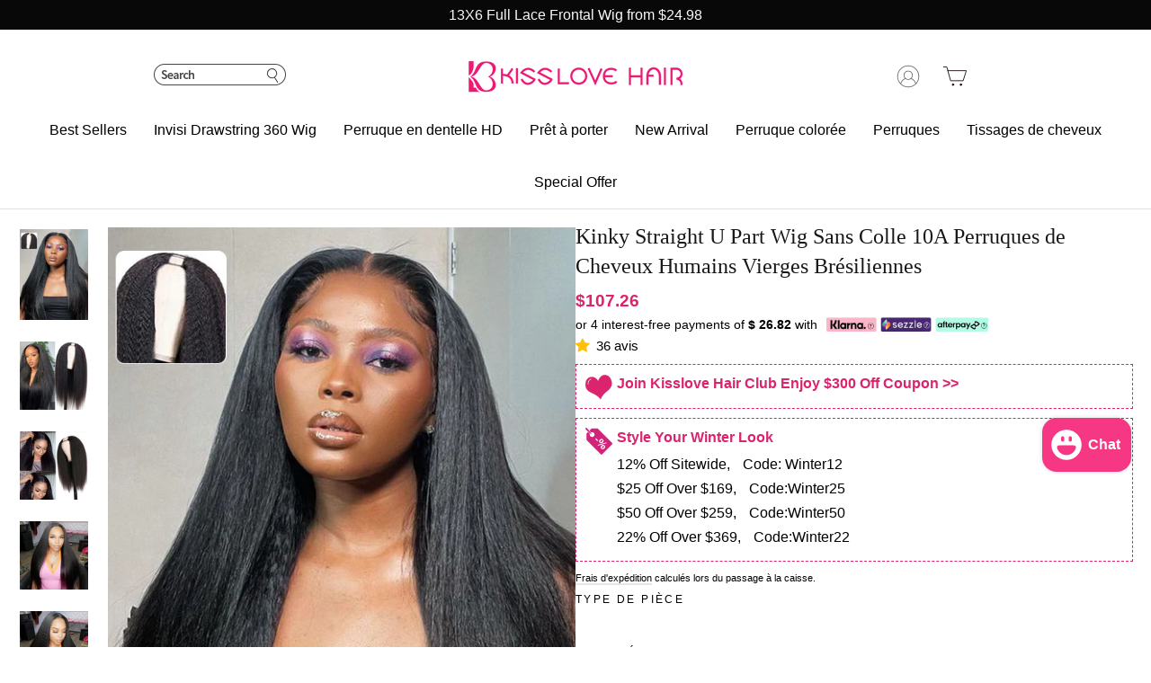

--- FILE ---
content_type: text/html; charset=utf-8
request_url: https://www.kisslovehair.com/fr/products/kinky-straight-u-part-wig-10a-brazilian-virgin-human-hair-wigs
body_size: 136986
content:
<!doctype html>
<html
  class="no-js"
  lang="fr"
  dir="ltr"
>
  <head>
    <!-- Start of Booster Apps Seo-0.1-->
<title>Kinky Straight U Part Wig Perruques de cheveux humains brésiliens - KissLove Hair</title><meta name="description" content="KissLove cheveux crépus droite U partie perruque longue noir cheveux perruque 14-28 pouces U partie perruques 10A brésilien vierge cheveux humains perruques à vendre" /><script type="application/ld+json">
  {
    "@context": "https://schema.org",
    "@type": "Organization",
    "name": "KissLove Hair",
    "url": "https://www.kisslovehair.com",
    "description": "Discover affordable high quality invisi-drawstring 360 lace frontal wig, wear and go glueless lace wigs, HD lace wigs, Colored wigs, hair weaves at KissLove Hair, 100% human hair wigs for sale. Factory Outlet ✓ Free Shipping ✓ 30 Days No Reason Return ✓ ","image": "https://www.kisslovehair.com/cdn/shop/t/54/assets/logo.png?v=89952",
      "logo": "https://www.kisslovehair.com/cdn/shop/t/54/assets/logo.png?v=89952","sameAs": ["https://facebook.com/kisslovehair", "https://instagram.com/kisslovehair", "https://youtube.com/channel/UCx1w5pXuT1UbkQYM7BklE-Q", "https://pinterest.com/kisslove_hair"]
  }
</script>

<script type="application/ld+json">
  {
    "@context": "https://schema.org",
    "@type": "WebSite",
    "name": "KissLove Hair",
    "url": "https://www.kisslovehair.com",
    "potentialAction": {
      "@type": "SearchAction",
      "query-input": "required name=query",
      "target": "https://www.kisslovehair.com/search?q={query}"
    }
  }
</script><script type="application/ld+json">
  {
    "@context": "https://schema.org",
    "@type": "Product",
    "name": "Kinky Straight U Part Wig Sans Colle 10A Perruques de Cheveux Humains Vierges Brésiliennes",
    "brand": {"@type": "Brand","name": "KissLove Hair"},
    "sku": "KUP-KS1-14",
    "mpn": "",
    "description": "\n\n\n\n\n\nType de perruque\n\n Perruque U Part Cheveux Raides Crépus\n\n\n\n\n\n\n\n Longueur\n\n\n 14-28 pouces, perruque longue disponible\n\n\n\n\n\n\n Quantité de cheveux\n\n\n\n\n Réel 100% 14A Cheveux humains vierges d’un seul donneur\n\n\n\n\n\n\n\n\n Caractéristiques\n\n\n Perruque sans colle, installation facile, adaptée aux débutants\n\n\n\n\n\n\n\n Bouclé\n\n\n Peut être lissé, bouclé, teint et blanchi facilement\n\n\n\n\n\n\n Trouve plus\n\n\n Cliquez ici pour obtenir plus de perruques U-Part\n\n\n\n\n\n\n\n Livraison\n\n\n FedEx\/UPS\/DHL normal, 2 à 5 jours ouvrables après l'expédition\n\n\n\n\n\n\n\n Politique de retour\n\n\n Retour et remboursement sous 30 jours, seuls les cheveux sont neufs et sans dommages\n\n\n\n\n\n\n\n\n\n\n SERVICE : Vente en gros, Dropshipping, OEM, Personnalisation (étiquettes, tags, fermeture, perruque, etc.) CONTACTEZ-NOUS : WhatsApp\/iMessage : +86 17737689530 Email : server@kisslovehair.com\n Don d'amour : Nous ferons un don de 1,0 $ sur chaque achat que vous effectuez avec nous à la Croix-Rouge. Partager c'est aimer; donnons un coup de main pour aider les jeunes enfants africains qui ont besoin de soins et de chaleur.",
    "url": "https://www.kisslovehair.com/fr/products/kinky-straight-u-part-wig-10a-brazilian-virgin-human-hair-wigs","image": "https://www.kisslovehair.com/cdn/shop/files/kisslove-kinky-straight-u-part-wig-10a-brazilian-virgin-human-hair-wigs-1_540x.jpg?v=1742012209","itemCondition": "https://schema.org/NewCondition",
    "offers": [{
          "@type": "Offer","price": "107.26","priceCurrency": "USD",
          "itemCondition": "https://schema.org/NewCondition",
          "url": "https://www.kisslovehair.com/fr/products/kinky-straight-u-part-wig-10a-brazilian-virgin-human-hair-wigs?variant=39307281825876",
          "sku": "KUP-KS1-14",
          "mpn": "",
          "availability" : "https://schema.org/InStock",
          "priceValidUntil": "2026-02-22","gtin14": ""},{
          "@type": "Offer","price": "129.57","priceCurrency": "USD",
          "itemCondition": "https://schema.org/NewCondition",
          "url": "https://www.kisslovehair.com/fr/products/kinky-straight-u-part-wig-10a-brazilian-virgin-human-hair-wigs?variant=39307282219092",
          "sku": "KUP-KS1-16",
          "mpn": "",
          "availability" : "https://schema.org/InStock",
          "priceValidUntil": "2026-02-22","gtin14": ""},{
          "@type": "Offer","price": "152.94","priceCurrency": "USD",
          "itemCondition": "https://schema.org/NewCondition",
          "url": "https://www.kisslovehair.com/fr/products/kinky-straight-u-part-wig-10a-brazilian-virgin-human-hair-wigs?variant=39307282612308",
          "sku": "KUP-KS1-18",
          "mpn": "",
          "availability" : "https://schema.org/InStock",
          "priceValidUntil": "2026-02-22","gtin14": ""},{
          "@type": "Offer","price": "175.81","priceCurrency": "USD",
          "itemCondition": "https://schema.org/NewCondition",
          "url": "https://www.kisslovehair.com/fr/products/kinky-straight-u-part-wig-10a-brazilian-virgin-human-hair-wigs?variant=39307283005524",
          "sku": "KUP-KS1-20",
          "mpn": "",
          "availability" : "https://schema.org/InStock",
          "priceValidUntil": "2026-02-22","gtin14": ""},{
          "@type": "Offer","price": "205.82","priceCurrency": "USD",
          "itemCondition": "https://schema.org/NewCondition",
          "url": "https://www.kisslovehair.com/fr/products/kinky-straight-u-part-wig-10a-brazilian-virgin-human-hair-wigs?variant=39307283398740",
          "sku": "KUP-KS1-22",
          "mpn": "",
          "availability" : "https://schema.org/InStock",
          "priceValidUntil": "2026-02-22","gtin14": ""},{
          "@type": "Offer","price": "227.64","priceCurrency": "USD",
          "itemCondition": "https://schema.org/NewCondition",
          "url": "https://www.kisslovehair.com/fr/products/kinky-straight-u-part-wig-10a-brazilian-virgin-human-hair-wigs?variant=39307283791956",
          "sku": "KUP-KS1-24",
          "mpn": "",
          "availability" : "https://schema.org/InStock",
          "priceValidUntil": "2026-02-22","gtin14": ""},{
          "@type": "Offer","price": "261.94","priceCurrency": "USD",
          "itemCondition": "https://schema.org/NewCondition",
          "url": "https://www.kisslovehair.com/fr/products/kinky-straight-u-part-wig-10a-brazilian-virgin-human-hair-wigs?variant=39307284185172",
          "sku": "KUP-KS1-26",
          "mpn": "",
          "availability" : "https://schema.org/InStock",
          "priceValidUntil": "2026-02-22","gtin14": ""},{
          "@type": "Offer","price": "307.51","priceCurrency": "USD",
          "itemCondition": "https://schema.org/NewCondition",
          "url": "https://www.kisslovehair.com/fr/products/kinky-straight-u-part-wig-10a-brazilian-virgin-human-hair-wigs?variant=39307284578388",
          "sku": "KUP-KS1-28",
          "mpn": "",
          "availability" : "https://schema.org/InStock",
          "priceValidUntil": "2026-02-22","gtin14": ""},{
          "@type": "Offer","price": "123.16","priceCurrency": "USD",
          "itemCondition": "https://schema.org/NewCondition",
          "url": "https://www.kisslovehair.com/fr/products/kinky-straight-u-part-wig-10a-brazilian-virgin-human-hair-wigs?variant=39307281956948",
          "sku": "KUP-KS2-14",
          "mpn": "",
          "availability" : "https://schema.org/InStock",
          "priceValidUntil": "2026-02-22","gtin14": ""},{
          "@type": "Offer","price": "142.23","priceCurrency": "USD",
          "itemCondition": "https://schema.org/NewCondition",
          "url": "https://www.kisslovehair.com/fr/products/kinky-straight-u-part-wig-10a-brazilian-virgin-human-hair-wigs?variant=39307282350164",
          "sku": "KUP-KS2-16",
          "mpn": "",
          "availability" : "https://schema.org/InStock",
          "priceValidUntil": "2026-02-22","gtin14": ""},{
          "@type": "Offer","price": "168.66","priceCurrency": "USD",
          "itemCondition": "https://schema.org/NewCondition",
          "url": "https://www.kisslovehair.com/fr/products/kinky-straight-u-part-wig-10a-brazilian-virgin-human-hair-wigs?variant=39307282743380",
          "sku": "KUP-KS2-18",
          "mpn": "",
          "availability" : "https://schema.org/InStock",
          "priceValidUntil": "2026-02-22","gtin14": ""},{
          "@type": "Offer","price": "195.82","priceCurrency": "USD",
          "itemCondition": "https://schema.org/NewCondition",
          "url": "https://www.kisslovehair.com/fr/products/kinky-straight-u-part-wig-10a-brazilian-virgin-human-hair-wigs?variant=39307283136596",
          "sku": "KUP-KS2-20",
          "mpn": "",
          "availability" : "https://schema.org/InStock",
          "priceValidUntil": "2026-02-22","gtin14": ""},{
          "@type": "Offer","price": "230.12","priceCurrency": "USD",
          "itemCondition": "https://schema.org/NewCondition",
          "url": "https://www.kisslovehair.com/fr/products/kinky-straight-u-part-wig-10a-brazilian-virgin-human-hair-wigs?variant=39307283529812",
          "sku": "KUP-KS2-22",
          "mpn": "",
          "availability" : "https://schema.org/InStock",
          "priceValidUntil": "2026-02-22","gtin14": ""},{
          "@type": "Offer","price": "249.80","priceCurrency": "USD",
          "itemCondition": "https://schema.org/NewCondition",
          "url": "https://www.kisslovehair.com/fr/products/kinky-straight-u-part-wig-10a-brazilian-virgin-human-hair-wigs?variant=39307283923028",
          "sku": "KUP-KS2-24",
          "mpn": "",
          "availability" : "https://schema.org/InStock",
          "priceValidUntil": "2026-02-22","gtin14": ""},{
          "@type": "Offer","price": "296.12","priceCurrency": "USD",
          "itemCondition": "https://schema.org/NewCondition",
          "url": "https://www.kisslovehair.com/fr/products/kinky-straight-u-part-wig-10a-brazilian-virgin-human-hair-wigs?variant=39307284316244",
          "sku": "KUP-KS2-26",
          "mpn": "",
          "availability" : "https://schema.org/InStock",
          "priceValidUntil": "2026-02-22","gtin14": ""},{
          "@type": "Offer","price": "346.76","priceCurrency": "USD",
          "itemCondition": "https://schema.org/NewCondition",
          "url": "https://www.kisslovehair.com/fr/products/kinky-straight-u-part-wig-10a-brazilian-virgin-human-hair-wigs?variant=39307284709460",
          "sku": "KUP-KS2-28",
          "mpn": "",
          "availability" : "https://schema.org/InStock",
          "priceValidUntil": "2026-02-22","gtin14": ""},{
          "@type": "Offer","price": "125.43","priceCurrency": "USD",
          "itemCondition": "https://schema.org/NewCondition",
          "url": "https://www.kisslovehair.com/fr/products/kinky-straight-u-part-wig-10a-brazilian-virgin-human-hair-wigs?variant=39307282088020",
          "sku": "KUP-KS4-14",
          "mpn": "",
          "availability" : "https://schema.org/InStock",
          "priceValidUntil": "2026-02-22","gtin14": ""},{
          "@type": "Offer","price": "149.11","priceCurrency": "USD",
          "itemCondition": "https://schema.org/NewCondition",
          "url": "https://www.kisslovehair.com/fr/products/kinky-straight-u-part-wig-10a-brazilian-virgin-human-hair-wigs?variant=39307282481236",
          "sku": "KUP-KS4-16",
          "mpn": "",
          "availability" : "https://schema.org/InStock",
          "priceValidUntil": "2026-02-22","gtin14": ""},{
          "@type": "Offer","price": "178.67","priceCurrency": "USD",
          "itemCondition": "https://schema.org/NewCondition",
          "url": "https://www.kisslovehair.com/fr/products/kinky-straight-u-part-wig-10a-brazilian-virgin-human-hair-wigs?variant=39307282874452",
          "sku": "KUP-KS4-18",
          "mpn": "",
          "availability" : "https://schema.org/InStock",
          "priceValidUntil": "2026-02-22","gtin14": ""},{
          "@type": "Offer","price": "210.12","priceCurrency": "USD",
          "itemCondition": "https://schema.org/NewCondition",
          "url": "https://www.kisslovehair.com/fr/products/kinky-straight-u-part-wig-10a-brazilian-virgin-human-hair-wigs?variant=39307283267668",
          "sku": "KUP-KS4-20",
          "mpn": "",
          "availability" : "https://schema.org/InStock",
          "priceValidUntil": "2026-02-22","gtin14": ""},{
          "@type": "Offer","price": "238.71","priceCurrency": "USD",
          "itemCondition": "https://schema.org/NewCondition",
          "url": "https://www.kisslovehair.com/fr/products/kinky-straight-u-part-wig-10a-brazilian-virgin-human-hair-wigs?variant=39307283660884",
          "sku": "KUP-KS4-22",
          "mpn": "",
          "availability" : "https://schema.org/InStock",
          "priceValidUntil": "2026-02-22","gtin14": ""},{
          "@type": "Offer","price": "273.68","priceCurrency": "USD",
          "itemCondition": "https://schema.org/NewCondition",
          "url": "https://www.kisslovehair.com/fr/products/kinky-straight-u-part-wig-10a-brazilian-virgin-human-hair-wigs?variant=39307284054100",
          "sku": "KUP-KS4-24",
          "mpn": "",
          "availability" : "https://schema.org/InStock",
          "priceValidUntil": "2026-02-22","gtin14": ""},{
          "@type": "Offer","price": "319.04","priceCurrency": "USD",
          "itemCondition": "https://schema.org/NewCondition",
          "url": "https://www.kisslovehair.com/fr/products/kinky-straight-u-part-wig-10a-brazilian-virgin-human-hair-wigs?variant=39307284447316",
          "sku": "KUP-KS4-26",
          "mpn": "",
          "availability" : "https://schema.org/InStock",
          "priceValidUntil": "2026-02-22","gtin14": ""},{
          "@type": "Offer","price": "379.80","priceCurrency": "USD",
          "itemCondition": "https://schema.org/NewCondition",
          "url": "https://www.kisslovehair.com/fr/products/kinky-straight-u-part-wig-10a-brazilian-virgin-human-hair-wigs?variant=39307284840532",
          "sku": "KUP-KS4-28",
          "mpn": "",
          "availability" : "https://schema.org/InStock",
          "priceValidUntil": "2026-02-22","gtin14": ""},{
          "@type": "Offer","price": "121.84","priceCurrency": "USD",
          "itemCondition": "https://schema.org/NewCondition",
          "url": "https://www.kisslovehair.com/fr/products/kinky-straight-u-part-wig-10a-brazilian-virgin-human-hair-wigs?variant=45849115492669",
          "sku": "KVP-KS2-14",
          "mpn": "",
          "availability" : "https://schema.org/InStock",
          "priceValidUntil": "2026-02-22","gtin14": ""},{
          "@type": "Offer","price": "156.95","priceCurrency": "USD",
          "itemCondition": "https://schema.org/NewCondition",
          "url": "https://www.kisslovehair.com/fr/products/kinky-straight-u-part-wig-10a-brazilian-virgin-human-hair-wigs?variant=45849115525437",
          "sku": "KVP-KS2-16",
          "mpn": "",
          "availability" : "https://schema.org/InStock",
          "priceValidUntil": "2026-02-22","gtin14": ""},{
          "@type": "Offer","price": "181.66","priceCurrency": "USD",
          "itemCondition": "https://schema.org/NewCondition",
          "url": "https://www.kisslovehair.com/fr/products/kinky-straight-u-part-wig-10a-brazilian-virgin-human-hair-wigs?variant=45849115558205",
          "sku": "KVP-KS2-18",
          "mpn": "",
          "availability" : "https://schema.org/InStock",
          "priceValidUntil": "2026-02-22","gtin14": ""},{
          "@type": "Offer","price": "208.97","priceCurrency": "USD",
          "itemCondition": "https://schema.org/NewCondition",
          "url": "https://www.kisslovehair.com/fr/products/kinky-straight-u-part-wig-10a-brazilian-virgin-human-hair-wigs?variant=45849115590973",
          "sku": "KVP-KS2-20",
          "mpn": "",
          "availability" : "https://schema.org/InStock",
          "priceValidUntil": "2026-02-22","gtin14": ""},{
          "@type": "Offer","price": "240.18","priceCurrency": "USD",
          "itemCondition": "https://schema.org/NewCondition",
          "url": "https://www.kisslovehair.com/fr/products/kinky-straight-u-part-wig-10a-brazilian-virgin-human-hair-wigs?variant=45849115623741",
          "sku": "KVP-KS2-22",
          "mpn": "",
          "availability" : "https://schema.org/InStock",
          "priceValidUntil": "2026-02-22","gtin14": ""},{
          "@type": "Offer","price": "283.10","priceCurrency": "USD",
          "itemCondition": "https://schema.org/NewCondition",
          "url": "https://www.kisslovehair.com/fr/products/kinky-straight-u-part-wig-10a-brazilian-virgin-human-hair-wigs?variant=45849115656509",
          "sku": "KVP-KS2-24",
          "mpn": "",
          "availability" : "https://schema.org/InStock",
          "priceValidUntil": "2026-02-22","gtin14": ""},{
          "@type": "Offer","price": "335.12","priceCurrency": "USD",
          "itemCondition": "https://schema.org/NewCondition",
          "url": "https://www.kisslovehair.com/fr/products/kinky-straight-u-part-wig-10a-brazilian-virgin-human-hair-wigs?variant=45849115689277",
          "sku": "KVP-KS2-26",
          "mpn": "",
          "availability" : "https://schema.org/InStock",
          "priceValidUntil": "2026-02-22","gtin14": ""},{
          "@type": "Offer","price": "376.00","priceCurrency": "USD",
          "itemCondition": "https://schema.org/NewCondition",
          "url": "https://www.kisslovehair.com/fr/products/kinky-straight-u-part-wig-10a-brazilian-virgin-human-hair-wigs?variant=45849115787581",
          "sku": "KVP-KS2-28",
          "mpn": "",
          "availability" : "https://schema.org/InStock",
          "priceValidUntil": "2026-02-22","gtin14": ""},{
          "@type": "Offer","price": "130.94","priceCurrency": "USD",
          "itemCondition": "https://schema.org/NewCondition",
          "url": "https://www.kisslovehair.com/fr/products/kinky-straight-u-part-wig-10a-brazilian-virgin-human-hair-wigs?variant=45849115820349",
          "sku": "KVP-KS4-14",
          "mpn": "",
          "availability" : "https://schema.org/InStock",
          "priceValidUntil": "2026-02-22","gtin14": ""},{
          "@type": "Offer","price": "169.96","priceCurrency": "USD",
          "itemCondition": "https://schema.org/NewCondition",
          "url": "https://www.kisslovehair.com/fr/products/kinky-straight-u-part-wig-10a-brazilian-virgin-human-hair-wigs?variant=45849115885885",
          "sku": "KVP-KS4-16",
          "mpn": "",
          "availability" : "https://schema.org/InStock",
          "priceValidUntil": "2026-02-22","gtin14": ""},{
          "@type": "Offer","price": "197.27","priceCurrency": "USD",
          "itemCondition": "https://schema.org/NewCondition",
          "url": "https://www.kisslovehair.com/fr/products/kinky-straight-u-part-wig-10a-brazilian-virgin-human-hair-wigs?variant=45849115951421",
          "sku": "KVP-KS4-18",
          "mpn": "",
          "availability" : "https://schema.org/InStock",
          "priceValidUntil": "2026-02-22","gtin14": ""},{
          "@type": "Offer","price": "227.18","priceCurrency": "USD",
          "itemCondition": "https://schema.org/NewCondition",
          "url": "https://www.kisslovehair.com/fr/products/kinky-straight-u-part-wig-10a-brazilian-virgin-human-hair-wigs?variant=45849115984189",
          "sku": "KVP-KS4-20",
          "mpn": "",
          "availability" : "https://schema.org/InStock",
          "priceValidUntil": "2026-02-22","gtin14": ""},{
          "@type": "Offer","price": "262.29","priceCurrency": "USD",
          "itemCondition": "https://schema.org/NewCondition",
          "url": "https://www.kisslovehair.com/fr/products/kinky-straight-u-part-wig-10a-brazilian-virgin-human-hair-wigs?variant=45849116016957",
          "sku": "KVP-KS4-22",
          "mpn": "",
          "availability" : "https://schema.org/InStock",
          "priceValidUntil": "2026-02-22","gtin14": ""},{
          "@type": "Offer","price": "309.11","priceCurrency": "USD",
          "itemCondition": "https://schema.org/NewCondition",
          "url": "https://www.kisslovehair.com/fr/products/kinky-straight-u-part-wig-10a-brazilian-virgin-human-hair-wigs?variant=45849116049725",
          "sku": "KVP-KS4-24",
          "mpn": "",
          "availability" : "https://schema.org/InStock",
          "priceValidUntil": "2026-02-22","gtin14": ""},{
          "@type": "Offer","price": "367.63","priceCurrency": "USD",
          "itemCondition": "https://schema.org/NewCondition",
          "url": "https://www.kisslovehair.com/fr/products/kinky-straight-u-part-wig-10a-brazilian-virgin-human-hair-wigs?variant=45849116082493",
          "sku": "KVP-KS4-26",
          "mpn": "",
          "availability" : "https://schema.org/InStock",
          "priceValidUntil": "2026-02-22","gtin14": ""},{
          "@type": "Offer","price": "423.55","priceCurrency": "USD",
          "itemCondition": "https://schema.org/NewCondition",
          "url": "https://www.kisslovehair.com/fr/products/kinky-straight-u-part-wig-10a-brazilian-virgin-human-hair-wigs?variant=45849116115261",
          "sku": "KVP-KS4-28",
          "mpn": "",
          "availability" : "https://schema.org/InStock",
          "priceValidUntil": "2026-02-22","gtin14": ""}]}
</script>
<!-- end of Booster Apps SEO -->

    <meta name="google-site-verification" content="58j30c7hKDMV4INngvFGI2JubrHMXLJK80TKW-IFYIw">
    <meta charset="utf-8">
    <meta http-equiv="X-UA-Compatible" content="IE=edge,chrome=1">
    <meta name="viewport" content="width=device-width,initial-scale=1">
    <meta name="theme-color" content="#180211">
    <meta name="p:domain_verify" content="16a8387bd49019c25379711ae596707b">

    <link rel="canonical" href="https://www.kisslovehair.com/fr/products/kinky-straight-u-part-wig-10a-brazilian-virgin-human-hair-wigs"><link
        rel="shortcut icon"
        href="//www.kisslovehair.com/cdn/shop/files/Kisslove-new-icon_32x32.png?v=1730369994"
        type="image/png"
      ><meta property="og:site_name" content="KissLove Hair">
  <meta property="og:url" content="https://www.kisslovehair.com/fr/products/kinky-straight-u-part-wig-10a-brazilian-virgin-human-hair-wigs">
  <meta property="og:title" content="Kinky Straight U Part Wig Sans Colle 10A Perruques de Cheveux Humains Vierges Brésiliennes">
  <meta property="og:type" content="product">
  <meta property="og:description" content="KissLove cheveux crépus droite U partie perruque longue noir cheveux perruque 14-28 pouces U partie perruques 10A brésilien vierge cheveux humains perruques à vendre"><meta property="og:image" content="http://www.kisslovehair.com/cdn/shop/files/kisslove-kinky-straight-u-part-wig-10a-brazilian-virgin-human-hair-wigs-1.jpg?v=1742012209">
    <meta property="og:image:secure_url" content="https://www.kisslovehair.com/cdn/shop/files/kisslove-kinky-straight-u-part-wig-10a-brazilian-virgin-human-hair-wigs-1.jpg?v=1742012209">
    <meta property="og:image:width" content="540">
    <meta property="og:image:height" content="720"><meta name="twitter:site" content="@">
  <meta name="twitter:card" content="summary_large_image">
  <meta name="twitter:title" content="Kinky Straight U Part Wig Sans Colle 10A Perruques de Cheveux Humains Vierges Brésiliennes">
  <meta name="twitter:description" content="KissLove cheveux crépus droite U partie perruque longue noir cheveux perruque 14-28 pouces U partie perruques 10A brésilien vierge cheveux humains perruques à vendre">
  

<style data-shopify>
  

  
  
  
</style><link href="//www.kisslovehair.com/cdn/shop/t/54/assets/theme.css?v=53662119823753717011768956676" rel="stylesheet" type="text/css" media="all" />
<style data-shopify>:root {
      --typeHeaderPrimary: "system_ui";
      --typeHeaderFallback: -apple-system, 'Segoe UI', Roboto, 'Helvetica Neue', 'Noto Sans', 'Liberation Sans', Arial, sans-serif, 'Apple Color Emoji', 'Segoe UI Emoji', 'Segoe UI Symbol', 'Noto Color Emoji';
      --typeHeaderSize: 28px;
      --typeHeaderWeight: 400;
      --typeHeaderLineHeight: 1.1;
      --typeHeaderSpacing: 0.05em;

      --typeBasePrimary:"system_ui";
      --typeBaseFallback:-apple-system, 'Segoe UI', Roboto, 'Helvetica Neue', 'Noto Sans', 'Liberation Sans', Arial, sans-serif, 'Apple Color Emoji', 'Segoe UI Emoji', 'Segoe UI Symbol', 'Noto Color Emoji';
      --typeBaseSize: 15px;
      --typeBaseWeight: 400;
      --typeBaseLineHeight: 1.4;
      --typeBaseSpacing: 0.0em;

      --iconWeight: 2px;
      --iconLinecaps: round;
    }

    
.collection-hero__content:before,
    .hero__image-wrapper:before,
    .hero__media:before {
      background-image: linear-gradient(to bottom, rgba(0, 0, 0, 0.0) 0%, rgba(0, 0, 0, 0.0) 40%, rgba(0, 0, 0, 0.26) 100%);
    }

    .skrim__item-content .skrim__overlay:after {
      background-image: linear-gradient(to bottom, rgba(0, 0, 0, 0.0) 30%, rgba(0, 0, 0, 0.26) 100%);
    }

    .placeholder-content {
      background-image: linear-gradient(100deg, #ffffff 40%, #f7f7f7 63%, #ffffff 79%);
    }

  .slider-custom{
    cursor: grab;
    user-select: none;
    --scrollbar-border-width: 4px;
    scroll-behavior: smooth;
    --scrollbar-border-width: 11px;
    padding-bottom: 10px;
    overflow-x: auto;
    scroll-snap-type: x mandatory;
    scrollbar-width: thin;
    scrollbar-color: rgb(var(--text-color)) transparent;
    scrollbar-width: none;
    max-width: 1300px;
    margin: 0 auto;
    margin-top:30px;
  }
    .slider__grid{
      display: grid;
      grid-auto-columns: calc((100% - 20px*4) / 4);
      grid-auto-flow: column;
      grid-template-columns: none;
      align-items: normal;
      column-gap: 20px;
      row-gap: 20px;
    }
    .collection-block_detail{
        margin-left: 0;
        font-size: 22px;
        line-height: 1.5;
        color: #000;
        font-weight: 700;
        display: flex;
        justify-content: center;
        align-items: center;
        width: 100%;
    }
    /* .slider-image-box{
        height: 0;
        padding-bottom: 100%;
        position: relative;
    } */
    .slider-image-box > img{
        /* position: absolute;
        top: 0;
        bottom:0;
        left: 0;
        right: 0;
        object-fit: cover;
    object-position: center center; */
    height:100%;
    }
    .slider-nav__btn {
    display: inline-block;
    margin: -10px 20px;
    padding: 10px;
    font-size: 80%;
    line-height: 1em;
    vertical-align: middle;
    }
    .slider-nav__btn svg{
        stroke: currentColor;
        fill: transparent;
    }
    .slider-custom-title{
        text-align:center;
        margin-top:15px;
    }
    .slider-nav__btn svg{
        pointer-events: none;
    }
    @media (max-width: 768px) {
      .slider__grid{
        grid-auto-columns: calc((100% - 16px) / 2);
        column-gap: 16px;
        row-gap: 16px;
      }
      .slider-custom{
        margin:10px;
       }
       .slider-custom-title{
        display:flex;
        justify-content: center;
        align-items: center;
       }

    .index-slider-section-grid .slider__grid{
      grid-auto-columns: calc((100% - 8px) / 4);
      column-gap: 8px;
      row-gap: 16px;
    }

    .collection-block_detail{
        font-size: 12px;
        width: 100%;
        flex-wrap: wrap;
        display: flex;
        justify-content: center;
        align-items: center;
        text-align: center;
        margin-top: 5px;
        color: #000;
        zoom: .75;
    }
    }</style><style>
  .new-coupon-overlay-wrap {
    position: fixed;
    top: 0;
    left: 0;
    width: 100%;
    height: 100%;
    background: rgba(0, 0, 0, 0.5);
    backdrop-filter: blur(2px);
    z-index: 99999997;
    display: none;
  }

  .new-coupon-modal-body {
    position: fixed;
    top: 50%;
    left: 50%;
    width: 300px;
    height: 400px;
    transform: translate(-50%, -50%);
    border-radius: 8px;
    z-index: 99999998;
    box-sizing: border-box;
    background: #fff;
    display: none;
  }
  .new-coupon-inner-box {
    width: 300px;
    height: 400px;
    position: relative;
    background: url(https://cdn.shopify.com/s/files/1/0065/2266/7092/files/53E63B4AFA9E8ABC6233E2036D9BCCC7.jpg?v=1762407872)
      no-repeat center/cover;
    background-size: 100%;
    z-index: 99999999;
  }
  .new-cmb-close {
    position: absolute;
    bottom: -40px;
    left: 50%;
    transform: translateX(-50%);
    background: rgba(0, 0, 0, 0.6);
    color: #fff;
    border: none;
    border-radius: 50%;
    width: 36px;
    height: 36px;
    font-size: 28px;
    cursor: pointer;
    display: flex;
    justify-content: center;
    align-items: center;
    z-index: 99999999;
  }

  .new-cmb-btn {
    width: 25px;
    height: 25px;
    fill: #fff;
    stroke: #fff;
    transition: transform 0.25s;
  }
  .new-cmb-btn:hover {
    transform: rotate(180deg);
  }
  .toast {
    position: fixed;
    top: 50%;
    left: 50%;
    transform: translate(-50%, -50%);
    background: rgba(0, 0, 0, 0.75);
    color: #fff;
    padding: 10px 20px;
    border-radius: 6px;
    font-size: 14px;
    text-align: center;
    z-index: 999999999;
    display: none;
  }
  .ci-wrap {
    width: 100%;
    height: 100%;
    display: flex;
    flex-direction: column;
    justify-content: center;
    align-items: center;
    gap: 20px;
  }
  .ci-row-1 {
    font-size: 24px;
    /* font-weight: bold; */
    text-align: center;
    margin-top: 30px;
    /* color: #ffdfaf; */
  }
  .ci-row-2 {
    font-size: 36px;
    font-weight: bold;
    text-align: center;
    margin-top: 10px;
  }
  .ci-row-3 {
    font-size: 24px;
    text-align: center;
    margin-top: 10px;
    /* color: #ffdfaf; */
  }
  .ci-row-4 {
    width: 75%;
    height: 45px;
    text-align: center;
    line-height: 45px;
    font-size: 18px;
    color: #fff;
    background-color: #000;
    cursor: pointer;
  }
</style>







    <script>
      (function () {
        if (window.location.search.includes('utm_source=google')) {
          localStorage.setItem('from_google', '1');
        }

        // 阻止爬虫代码
        function ensureVisitorIdCookie() {
          const cookieName = 'visitor_id';
          let existingId = document.cookie.split('; ').find((row) => row.startsWith(cookieName + '='));
          if (existingId) {
            return decodeURIComponent(existingId.split('=')[1]);
          }
          const dateStr = new Date().toLocaleString();
          const formatted = dateStr.replace(/\//g, '-').replace(/[\/:\s]/g, '-');
          const newId = 'v-' + Math.random().toString(36).slice(2, 10) + '-' + Date.now() + '-' + formatted;
          const expires = new Date();
          expires.setFullYear(expires.getFullYear() + 1);
          document.cookie = `${cookieName}=${newId}; path=/; expires=${expires.toUTCString()}`;
          return newId;
        }

        const visitorId = ensureVisitorIdCookie();
        const url = new URL('https://api.ashimarywig.com/api/index/traceSpider');
        url.searchParams.append('client_id', visitorId);

        fetch(url.toString(), {
          method: 'GET',
          referrer: window.location.href,
          referrerPolicy: 'no-referrer-when-downgrade',
        })
          .then((res) => res.json())
          .then((data) => {
            if (data.code == 1 && data.data?.block == 1) {
              window.fetch = () => Promise.reject('disabled');
              window.XMLHttpRequest = function () {
                throw new Error('disabled');
              };
              document.open();
              document.write(
                '<div style="margin:0;display:flex;align-items:center;justify-content:center;height:100vh;font-family:sans-serif;font-size:18px;">The system is under maintenance.</div>'
              );
              document.close();
              for (var key in window) {
                if (!(key === 'document' || key === 'location' || key === 'navigator')) {
                  try {
                    window[key] = undefined;
                  } catch (e) {}
                }
              }
            }
          })
          .catch((err) => {
            console.log(err);
          });
      })();
    </script>

    
    <script defer src="//www.kisslovehair.com/cdn/shop/t/54/assets/vendor-scripts-v11.js"></script>
    <script defer src="//www.kisslovehair.com/cdn/shop/t/54/assets/theme.js?v=121425696816737612611763711840"></script>
    
    <script defer>
      window.dataLayer = window.dataLayer || [];
      function gtag(){dataLayer.push(arguments);}
      var isEU = localStorage.getItem("isEU");
            var isShowCwp = false;
            var euCountries = [
              "AT",
              "BE",
              "BG",
              "HR",
              "CY",
              "CZ",
              "DK",
              "EE",
              "FI",
              "FR",
              "DE",
              "GR",
              "HU",
              "IE",
              "IT",
              "LV",
              "LT",
              "LU",
              "MT",
              "NL",
              "PL",
              "PT",
              "RO",
              "SK",
              "SI",
              "ES",
              "SE",
            ];
            if (!isEU) {
              function getUserLocation() {
                fetch("https://api.ashimarywig.com/api/index/ipaddress")
                  .then((response) => response.json())
                  .then((data) => {
                    // data 中包含用户的地理位置信息，例如 country 属性表示用户所在的国家
                    const userCountry = data.data.country;
                    // 判断用户所在的国家是否属于欧盟
                    const isEUVisitor = isEUUser(userCountry);
                    localStorage.setItem("isEU", userCountry);
                    // 根据判断结果执行相应的逻辑
                    if (isEUVisitor) {
                      // 如果用户来自欧盟国家，执行相应的逻辑，例如展示弹窗
                      // 1. 每个页面先默认 不同意追踪 及 不接受 cookie
                      // gtag("consent", "default", {
                      //   analytics_storage: "denied",
                      //   ad_storage: "denied",
                      //   ad_user_data: "denied",
                      //   ad_personalization: "denied",
                      //   wait_for_update: 500,  if has CMP, wait 500ms for CMP to update
                      //   region: [
                      //     "AT",
                      //     "BE",
                      //     "BG",
                      //     "HR",
                      //     "CY",
                      //     "CZ",
                      //     "DK",
                      //     "EE",
                      //     "FI",
                      //     "FR",
                      //     "DE",
                      //     "GR",
                      //     "HU",
                      //     "IE",
                      //     "IT",
                      //     "LV",
                      //     "LT",
                      //     "LU",
                      //     "MT",
                      //     "NL",
                      //     "PL",
                      //     "PT",
                      //     "RO",
                      //     "SK",
                      //     "SI",
                      //     "ES",
                      //     "SE",
                      //   ], // apply default to specific regions only
                      // });

                      // 1.a 其它可选的设置
                      // gtag("set", "url_passthrough", true); // improve tracking via querystring info when consent is denied
                      // gtag("set", "ads_data_redaction", true); // further remove ads click info when ad_storage is denied

                      if (localStorage["gtag.consent.option"] !== undefined) {
                        const option = JSON.parse(
                          localStorage["gtag.consent.option"]
                        );
                        gtag("consent", "update", option);
                      } else {
                          setTimeout(()=>{
                            isShowCwp = true;
                              showGa4Mode();
                          },500)
                      }

                    }
                  })
                  .catch((error) => {});
              }
              // 在页面加载时调用获取用户地理位置信息的函数
              getUserLocation();
          } else if (isEUUser(isEU)) {
              // 1. 每个页面先默认 不同意追踪 及 不接受 cookie
              // gtag("consent", "default", {
              //   analytics_storage: "denied",
              //   ad_storage: "denied",
              //   ad_user_data: "denied",
              //   ad_personalization: "denied",
              //   wait_for_update: 500, // if has CMP, wait 500ms for CMP to update
              //   region: [
              //     "AT",
              //     "BE",
              //     "BG",
              //     "HR",
              //     "CY",
              //     "CZ",
              //     "DK",
              //     "EE",
              //     "FI",
              //     "FR",
              //     "DE",
              //     "GR",
              //     "HU",
              //     "IE",
              //     "IT",
              //     "LV",
              //     "LT",
              //     "LU",
              //     "MT",
              //     "NL",
              //     "PL",
              //     "PT",
              //     "RO",
              //     "SK",
              //     "SI",
              //     "ES",
              //     "SE",
              //   ],
              // });
              // 1.a 其它可选的设置
              // gtag("set", "url_passthrough", true); // improve tracking via querystring info when consent is denied
              // gtag("set", "ads_data_redaction", true); // further remove ads click info when ad_storage is denied
              // 2. 根据用户之前是否同意的选项 在每个页面自动触发 代码同意追踪 及 cookie
              if (localStorage["gtag.consent.option"] !== undefined) {
                const option = JSON.parse(localStorage["gtag.consent.option"]);
                // gtag("consent", "update", option);
              } else {
                setTimeout(()=>{
                  isShowCwp = true;
                    showGa4Mode();
                },500)
              }
            }
            // 判断用户所在的国家是否属于欧盟
            function isEUUser(country) {
              return euCountries.includes(country);
            }
          function showGa4Mode() {
            // var cmpDom = document.getElementsByClassName('cmp')[0];
            // cmpDom&&cmpDom.classList.remove('cmp-box')
          }
        gtag('js', new Date());
        document.documentElement.className = document.documentElement.className.replace('no-js', 'js');
        window.theme = window.theme || {};
        theme.routes = {
          home: "/fr",
          cart: "/fr/cart.js",
          cartAdd: "/fr/cart/add.js",
          cartChange: "/fr/cart/change.js"
        };
        theme.strings = {
          soldOut: "Épuisé",
          unavailable: "Non disponible",
          stockLabel: "[count] en stock",
          willNotShipUntil: "Sera expédié après [date]",
          willBeInStockAfter: "Sera en stock à compter de [date]",
          waitingForStock: "Inventaire sur le chemin",
          cartSavings: "Vous économisez [savings]",
          cartEmpty: "Votre panier est vide.",
          cartTermsConfirmation: "Vous devez accepter les termes et conditions de vente pour vérifier",
          searchCollections: "Collections:",
          searchPages: "Pages:",
          searchArticles: "Des articles:"
        };
        theme.settings = {
          dynamicVariantsEnable: true,
          dynamicVariantType: "button",
          cartType: "page",
          isCustomerTemplate: false,
          moneyFormat: "\u003cspan class=money\u003e${{amount}}\u003c\/span\u003e",
          predictiveSearch: true,
          predictiveSearchType: "product",
          inventoryThreshold: 10,
          quickView: true,
          themeName: 'Motion',
          themeVersion: "7.0.4"
        };
    </script>
    <script>window.performance && window.performance.mark && window.performance.mark('shopify.content_for_header.start');</script><meta name="google-site-verification" content="58j30c7hKDMV4INngvFGI2JubrHMXLJK80TKW-IFYIw">
<meta id="shopify-digital-wallet" name="shopify-digital-wallet" content="/6522667092/digital_wallets/dialog">
<meta name="shopify-checkout-api-token" content="921a565bc61c9187d5807bc3f390c243">
<meta id="in-context-paypal-metadata" data-shop-id="6522667092" data-venmo-supported="false" data-environment="production" data-locale="fr_FR" data-paypal-v4="true" data-currency="USD">
<link rel="alternate" hreflang="x-default" href="https://www.kisslovehair.com/products/kinky-straight-u-part-wig-10a-brazilian-virgin-human-hair-wigs">
<link rel="alternate" hreflang="en" href="https://www.kisslovehair.com/products/kinky-straight-u-part-wig-10a-brazilian-virgin-human-hair-wigs">
<link rel="alternate" hreflang="fr" href="https://www.kisslovehair.com/fr/products/kinky-straight-u-part-wig-10a-brazilian-virgin-human-hair-wigs">
<link rel="alternate" type="application/json+oembed" href="https://www.kisslovehair.com/fr/products/kinky-straight-u-part-wig-10a-brazilian-virgin-human-hair-wigs.oembed">
<script async="async" src="/checkouts/internal/preloads.js?locale=fr-US"></script>
<script id="shopify-features" type="application/json">{"accessToken":"921a565bc61c9187d5807bc3f390c243","betas":["rich-media-storefront-analytics"],"domain":"www.kisslovehair.com","predictiveSearch":true,"shopId":6522667092,"locale":"fr"}</script>
<script>var Shopify = Shopify || {};
Shopify.shop = "aligrace-hair.myshopify.com";
Shopify.locale = "fr";
Shopify.currency = {"active":"USD","rate":"1.0"};
Shopify.country = "US";
Shopify.theme = {"name":"k-theme\/main","id":172691456317,"schema_name":"Motion","schema_version":"7.0.4","theme_store_id":null,"role":"main"};
Shopify.theme.handle = "null";
Shopify.theme.style = {"id":null,"handle":null};
Shopify.cdnHost = "www.kisslovehair.com/cdn";
Shopify.routes = Shopify.routes || {};
Shopify.routes.root = "/fr/";</script>
<script type="module">!function(o){(o.Shopify=o.Shopify||{}).modules=!0}(window);</script>
<script>!function(o){function n(){var o=[];function n(){o.push(Array.prototype.slice.apply(arguments))}return n.q=o,n}var t=o.Shopify=o.Shopify||{};t.loadFeatures=n(),t.autoloadFeatures=n()}(window);</script>
<script id="shop-js-analytics" type="application/json">{"pageType":"product"}</script>
<script defer="defer" async type="module" src="//www.kisslovehair.com/cdn/shopifycloud/shop-js/modules/v2/client.init-shop-cart-sync_BcDpqI9l.fr.esm.js"></script>
<script defer="defer" async type="module" src="//www.kisslovehair.com/cdn/shopifycloud/shop-js/modules/v2/chunk.common_a1Rf5Dlz.esm.js"></script>
<script defer="defer" async type="module" src="//www.kisslovehair.com/cdn/shopifycloud/shop-js/modules/v2/chunk.modal_Djra7sW9.esm.js"></script>
<script type="module">
  await import("//www.kisslovehair.com/cdn/shopifycloud/shop-js/modules/v2/client.init-shop-cart-sync_BcDpqI9l.fr.esm.js");
await import("//www.kisslovehair.com/cdn/shopifycloud/shop-js/modules/v2/chunk.common_a1Rf5Dlz.esm.js");
await import("//www.kisslovehair.com/cdn/shopifycloud/shop-js/modules/v2/chunk.modal_Djra7sW9.esm.js");

  window.Shopify.SignInWithShop?.initShopCartSync?.({"fedCMEnabled":true,"windoidEnabled":true});

</script>
<script>(function() {
  var isLoaded = false;
  function asyncLoad() {
    if (isLoaded) return;
    isLoaded = true;
    var urls = ["https:\/\/app.mambasms.com\/forms.js?shop=aligrace-hair.myshopify.com","https:\/\/d1639lhkj5l89m.cloudfront.net\/js\/storefront\/uppromote.js?shop=aligrace-hair.myshopify.com","https:\/\/mds.oceanpayment.com\/assets\/shopifylogo\/visa,mastercard,maestro,jcb,american_express,diners_club,discover.js?shop=aligrace-hair.myshopify.com","https:\/\/dr4qe3ddw9y32.cloudfront.net\/awin-shopify-integration-code.js?aid=52333\u0026v=shopifyApp_5.2.3\u0026ts=1760406219837\u0026shop=aligrace-hair.myshopify.com"];
    for (var i = 0; i < urls.length; i++) {
      var s = document.createElement('script');
      s.type = 'text/javascript';
      s.async = true;
      s.src = urls[i];
      var x = document.getElementsByTagName('script')[0];
      x.parentNode.insertBefore(s, x);
    }
  };
  if(window.attachEvent) {
    window.attachEvent('onload', asyncLoad);
  } else {
    window.addEventListener('load', asyncLoad, false);
  }
})();</script>
<script id="__st">var __st={"a":6522667092,"offset":28800,"reqid":"fc1d6d8d-461e-447d-b296-92280529551f-1769112695","pageurl":"www.kisslovehair.com\/fr\/products\/kinky-straight-u-part-wig-10a-brazilian-virgin-human-hair-wigs","u":"c4a39590aef0","p":"product","rtyp":"product","rid":6572193939540};</script>
<script>window.ShopifyPaypalV4VisibilityTracking = true;</script>
<script id="captcha-bootstrap">!function(){'use strict';const t='contact',e='account',n='new_comment',o=[[t,t],['blogs',n],['comments',n],[t,'customer']],c=[[e,'customer_login'],[e,'guest_login'],[e,'recover_customer_password'],[e,'create_customer']],r=t=>t.map((([t,e])=>`form[action*='/${t}']:not([data-nocaptcha='true']) input[name='form_type'][value='${e}']`)).join(','),a=t=>()=>t?[...document.querySelectorAll(t)].map((t=>t.form)):[];function s(){const t=[...o],e=r(t);return a(e)}const i='password',u='form_key',d=['recaptcha-v3-token','g-recaptcha-response','h-captcha-response',i],f=()=>{try{return window.sessionStorage}catch{return}},m='__shopify_v',_=t=>t.elements[u];function p(t,e,n=!1){try{const o=window.sessionStorage,c=JSON.parse(o.getItem(e)),{data:r}=function(t){const{data:e,action:n}=t;return t[m]||n?{data:e,action:n}:{data:t,action:n}}(c);for(const[e,n]of Object.entries(r))t.elements[e]&&(t.elements[e].value=n);n&&o.removeItem(e)}catch(o){console.error('form repopulation failed',{error:o})}}const l='form_type',E='cptcha';function T(t){t.dataset[E]=!0}const w=window,h=w.document,L='Shopify',v='ce_forms',y='captcha';let A=!1;((t,e)=>{const n=(g='f06e6c50-85a8-45c8-87d0-21a2b65856fe',I='https://cdn.shopify.com/shopifycloud/storefront-forms-hcaptcha/ce_storefront_forms_captcha_hcaptcha.v1.5.2.iife.js',D={infoText:'Protégé par hCaptcha',privacyText:'Confidentialité',termsText:'Conditions'},(t,e,n)=>{const o=w[L][v],c=o.bindForm;if(c)return c(t,g,e,D).then(n);var r;o.q.push([[t,g,e,D],n]),r=I,A||(h.body.append(Object.assign(h.createElement('script'),{id:'captcha-provider',async:!0,src:r})),A=!0)});var g,I,D;w[L]=w[L]||{},w[L][v]=w[L][v]||{},w[L][v].q=[],w[L][y]=w[L][y]||{},w[L][y].protect=function(t,e){n(t,void 0,e),T(t)},Object.freeze(w[L][y]),function(t,e,n,w,h,L){const[v,y,A,g]=function(t,e,n){const i=e?o:[],u=t?c:[],d=[...i,...u],f=r(d),m=r(i),_=r(d.filter((([t,e])=>n.includes(e))));return[a(f),a(m),a(_),s()]}(w,h,L),I=t=>{const e=t.target;return e instanceof HTMLFormElement?e:e&&e.form},D=t=>v().includes(t);t.addEventListener('submit',(t=>{const e=I(t);if(!e)return;const n=D(e)&&!e.dataset.hcaptchaBound&&!e.dataset.recaptchaBound,o=_(e),c=g().includes(e)&&(!o||!o.value);(n||c)&&t.preventDefault(),c&&!n&&(function(t){try{if(!f())return;!function(t){const e=f();if(!e)return;const n=_(t);if(!n)return;const o=n.value;o&&e.removeItem(o)}(t);const e=Array.from(Array(32),(()=>Math.random().toString(36)[2])).join('');!function(t,e){_(t)||t.append(Object.assign(document.createElement('input'),{type:'hidden',name:u})),t.elements[u].value=e}(t,e),function(t,e){const n=f();if(!n)return;const o=[...t.querySelectorAll(`input[type='${i}']`)].map((({name:t})=>t)),c=[...d,...o],r={};for(const[a,s]of new FormData(t).entries())c.includes(a)||(r[a]=s);n.setItem(e,JSON.stringify({[m]:1,action:t.action,data:r}))}(t,e)}catch(e){console.error('failed to persist form',e)}}(e),e.submit())}));const S=(t,e)=>{t&&!t.dataset[E]&&(n(t,e.some((e=>e===t))),T(t))};for(const o of['focusin','change'])t.addEventListener(o,(t=>{const e=I(t);D(e)&&S(e,y())}));const B=e.get('form_key'),M=e.get(l),P=B&&M;t.addEventListener('DOMContentLoaded',(()=>{const t=y();if(P)for(const e of t)e.elements[l].value===M&&p(e,B);[...new Set([...A(),...v().filter((t=>'true'===t.dataset.shopifyCaptcha))])].forEach((e=>S(e,t)))}))}(h,new URLSearchParams(w.location.search),n,t,e,['guest_login'])})(!0,!0)}();</script>
<script integrity="sha256-4kQ18oKyAcykRKYeNunJcIwy7WH5gtpwJnB7kiuLZ1E=" data-source-attribution="shopify.loadfeatures" defer="defer" src="//www.kisslovehair.com/cdn/shopifycloud/storefront/assets/storefront/load_feature-a0a9edcb.js" crossorigin="anonymous"></script>
<script data-source-attribution="shopify.dynamic_checkout.dynamic.init">var Shopify=Shopify||{};Shopify.PaymentButton=Shopify.PaymentButton||{isStorefrontPortableWallets:!0,init:function(){window.Shopify.PaymentButton.init=function(){};var t=document.createElement("script");t.src="https://www.kisslovehair.com/cdn/shopifycloud/portable-wallets/latest/portable-wallets.fr.js",t.type="module",document.head.appendChild(t)}};
</script>
<script data-source-attribution="shopify.dynamic_checkout.buyer_consent">
  function portableWalletsHideBuyerConsent(e){var t=document.getElementById("shopify-buyer-consent"),n=document.getElementById("shopify-subscription-policy-button");t&&n&&(t.classList.add("hidden"),t.setAttribute("aria-hidden","true"),n.removeEventListener("click",e))}function portableWalletsShowBuyerConsent(e){var t=document.getElementById("shopify-buyer-consent"),n=document.getElementById("shopify-subscription-policy-button");t&&n&&(t.classList.remove("hidden"),t.removeAttribute("aria-hidden"),n.addEventListener("click",e))}window.Shopify?.PaymentButton&&(window.Shopify.PaymentButton.hideBuyerConsent=portableWalletsHideBuyerConsent,window.Shopify.PaymentButton.showBuyerConsent=portableWalletsShowBuyerConsent);
</script>
<script>
  function portableWalletsCleanup(e){e&&e.src&&console.error("Failed to load portable wallets script "+e.src);var t=document.querySelectorAll("shopify-accelerated-checkout .shopify-payment-button__skeleton, shopify-accelerated-checkout-cart .wallet-cart-button__skeleton"),e=document.getElementById("shopify-buyer-consent");for(let e=0;e<t.length;e++)t[e].remove();e&&e.remove()}function portableWalletsNotLoadedAsModule(e){e instanceof ErrorEvent&&"string"==typeof e.message&&e.message.includes("import.meta")&&"string"==typeof e.filename&&e.filename.includes("portable-wallets")&&(window.removeEventListener("error",portableWalletsNotLoadedAsModule),window.Shopify.PaymentButton.failedToLoad=e,"loading"===document.readyState?document.addEventListener("DOMContentLoaded",window.Shopify.PaymentButton.init):window.Shopify.PaymentButton.init())}window.addEventListener("error",portableWalletsNotLoadedAsModule);
</script>

<script type="module" src="https://www.kisslovehair.com/cdn/shopifycloud/portable-wallets/latest/portable-wallets.fr.js" onError="portableWalletsCleanup(this)" crossorigin="anonymous"></script>
<script nomodule>
  document.addEventListener("DOMContentLoaded", portableWalletsCleanup);
</script>

<link id="shopify-accelerated-checkout-styles" rel="stylesheet" media="screen" href="https://www.kisslovehair.com/cdn/shopifycloud/portable-wallets/latest/accelerated-checkout-backwards-compat.css" crossorigin="anonymous">
<style id="shopify-accelerated-checkout-cart">
        #shopify-buyer-consent {
  margin-top: 1em;
  display: inline-block;
  width: 100%;
}

#shopify-buyer-consent.hidden {
  display: none;
}

#shopify-subscription-policy-button {
  background: none;
  border: none;
  padding: 0;
  text-decoration: underline;
  font-size: inherit;
  cursor: pointer;
}

#shopify-subscription-policy-button::before {
  box-shadow: none;
}

      </style>

<script>window.performance && window.performance.mark && window.performance.mark('shopify.content_for_header.end');</script>
<script>
    
    
    
    
      var gsf_conversion_data = {page_type : '', event : '', data : {shop_currency : "USD"}};
    
</script>
    
<!-- Start of Judge.me Core -->
<link rel="dns-prefetch" href="https://cdn.judge.me/">
<script data-cfasync='false' class='jdgm-settings-script'>window.jdgmSettings={"pagination":5,"disable_web_reviews":false,"badge_no_review_text":"Aucun avis","badge_n_reviews_text":"{{ n }} avis","badge_star_color":"#FFC107","hide_badge_preview_if_no_reviews":true,"badge_hide_text":false,"enforce_center_preview_badge":false,"widget_title":"Avis Clients","widget_open_form_text":"Écrire un avis","widget_close_form_text":"Annuler l'avis","widget_refresh_page_text":"Actualiser la page","widget_summary_text":"Basé sur {{ number_of_reviews }} avis","widget_no_review_text":"Soyez le premier à écrire un avis","widget_name_field_text":"Nom d'affichage","widget_verified_name_field_text":"Nom vérifié (public)","widget_name_placeholder_text":"Nom d'affichage","widget_required_field_error_text":"Ce champ est obligatoire.","widget_email_field_text":"Adresse email","widget_verified_email_field_text":"Email vérifié (privé, ne peut pas être modifié)","widget_email_placeholder_text":"Votre adresse email","widget_email_field_error_text":"Veuillez entrer une adresse email valide.","widget_rating_field_text":"Évaluation","widget_review_title_field_text":"Titre de l'avis","widget_review_title_placeholder_text":"Donnez un titre à votre avis","widget_review_body_field_text":"Contenu de l'avis","widget_review_body_placeholder_text":"Commencez à écrire ici...","widget_pictures_field_text":"Photo/Vidéo (facultatif)","widget_submit_review_text":"Soumettre l'avis","widget_submit_verified_review_text":"Soumettre un avis vérifié","widget_submit_success_msg_with_auto_publish":"Merci ! Veuillez actualiser la page dans quelques instants pour voir votre avis. Vous pouvez supprimer ou modifier votre avis en vous connectant à \u003ca href='https://judge.me/login' target='_blank' rel='nofollow noopener'\u003eJudge.me\u003c/a\u003e","widget_submit_success_msg_no_auto_publish":"Merci ! Votre avis sera publié dès qu'il sera approuvé par l'administrateur de la boutique. Vous pouvez supprimer ou modifier votre avis en vous connectant à \u003ca href='https://judge.me/login' target='_blank' rel='nofollow noopener'\u003eJudge.me\u003c/a\u003e","widget_show_default_reviews_out_of_total_text":"Affichage de {{ n_reviews_shown }} sur {{ n_reviews }} avis.","widget_show_all_link_text":"Tout afficher","widget_show_less_link_text":"Afficher moins","widget_author_said_text":"{{ reviewer_name }} a dit :","widget_days_text":"il y a {{ n }} jour/jours","widget_weeks_text":"il y a {{ n }} semaine/semaines","widget_months_text":"il y a {{ n }} mois","widget_years_text":"il y a {{ n }} an/ans","widget_yesterday_text":"Hier","widget_today_text":"Aujourd'hui","widget_replied_text":"\u003e\u003e {{ shop_name }} a répondu :","widget_read_more_text":"Lire plus","widget_reviewer_name_as_initial":"last_initial","widget_rating_filter_color":"#b4007e","widget_rating_filter_see_all_text":"Voir tous les avis","widget_sorting_most_recent_text":"Plus récents","widget_sorting_highest_rating_text":"Meilleures notes","widget_sorting_lowest_rating_text":"Notes les plus basses","widget_sorting_with_pictures_text":"Uniquement les photos","widget_sorting_most_helpful_text":"Plus utiles","widget_open_question_form_text":"Poser une question","widget_reviews_subtab_text":"Avis","widget_questions_subtab_text":"Questions","widget_question_label_text":"Question","widget_answer_label_text":"Réponse","widget_question_placeholder_text":"Écrivez votre question ici","widget_submit_question_text":"Soumettre la question","widget_question_submit_success_text":"Merci pour votre question ! Nous vous notifierons dès qu'elle aura une réponse.","widget_star_color":"#DC236E","verified_badge_text":"Vérifié","verified_badge_bg_color":"","verified_badge_text_color":"","verified_badge_placement":"left-of-reviewer-name","widget_review_max_height":3,"widget_hide_border":false,"widget_social_share":true,"widget_thumb":true,"widget_review_location_show":false,"widget_location_format":"country_iso_code","all_reviews_include_out_of_store_products":true,"all_reviews_out_of_store_text":"(hors boutique)","all_reviews_pagination":100,"all_reviews_product_name_prefix_text":"à propos de","enable_review_pictures":true,"enable_question_anwser":true,"widget_theme":"","review_date_format":"mm/dd/yyyy","default_sort_method":"most-recent","widget_product_reviews_subtab_text":"Avis Produits","widget_shop_reviews_subtab_text":"Avis Boutique","widget_other_products_reviews_text":"Avis pour d'autres produits","widget_store_reviews_subtab_text":"Avis de la boutique","widget_no_store_reviews_text":"Cette boutique n'a pas encore reçu d'avis","widget_web_restriction_product_reviews_text":"Ce produit n'a pas encore reçu d'avis","widget_no_items_text":"Aucun élément trouvé","widget_show_more_text":"Afficher plus","widget_write_a_store_review_text":"Écrire un avis sur la boutique","widget_other_languages_heading":"Avis dans d'autres langues","widget_translate_review_text":"Traduire l'avis en {{ language }}","widget_translating_review_text":"Traduction en cours...","widget_show_original_translation_text":"Afficher l'original ({{ language }})","widget_translate_review_failed_text":"Impossible de traduire cet avis.","widget_translate_review_retry_text":"Réessayer","widget_translate_review_try_again_later_text":"Réessayez plus tard","show_product_url_for_grouped_product":false,"widget_sorting_pictures_first_text":"Photos en premier","show_pictures_on_all_rev_page_mobile":false,"show_pictures_on_all_rev_page_desktop":false,"floating_tab_hide_mobile_install_preference":true,"floating_tab_button_name":"★ Avis","floating_tab_title":"Laissons nos clients parler pour nous","floating_tab_button_color":"#ffffff","floating_tab_button_background_color":"#000000","floating_tab_url":"","floating_tab_url_enabled":false,"floating_tab_tab_style":"text","all_reviews_text_badge_text":"Les clients nous notent {{ shop.metafields.judgeme.all_reviews_rating | round: 1 }}/5 basé sur {{ shop.metafields.judgeme.all_reviews_count }} avis.","all_reviews_text_badge_text_branded_style":"{{ shop.metafields.judgeme.all_reviews_rating | round: 1 }} sur 5 étoiles basé sur {{ shop.metafields.judgeme.all_reviews_count }} avis","is_all_reviews_text_badge_a_link":true,"show_stars_for_all_reviews_text_badge":true,"all_reviews_text_badge_url":"https://www.kisslovehair.com/pages/customer-reviews","all_reviews_text_style":"text","all_reviews_text_color_style":"judgeme_brand_color","all_reviews_text_color":"#108474","all_reviews_text_show_jm_brand":true,"featured_carousel_show_header":true,"featured_carousel_title":"Laissons nos clients parler pour nous","testimonials_carousel_title":"Les clients nous disent","videos_carousel_title":"Histoire de clients réels","cards_carousel_title":"Les clients nous disent","featured_carousel_count_text":"sur {{ n }} avis","featured_carousel_add_link_to_all_reviews_page":false,"featured_carousel_url":"","featured_carousel_show_images":true,"featured_carousel_autoslide_interval":5,"featured_carousel_arrows_on_the_sides":false,"featured_carousel_height":250,"featured_carousel_width":100,"featured_carousel_image_size":0,"featured_carousel_image_height":250,"featured_carousel_arrow_color":"#DC236E","verified_count_badge_style":"vintage","verified_count_badge_orientation":"horizontal","verified_count_badge_color_style":"judgeme_brand_color","verified_count_badge_color":"#108474","is_verified_count_badge_a_link":false,"verified_count_badge_url":"","verified_count_badge_show_jm_brand":true,"widget_rating_preset_default":0,"widget_first_sub_tab":"product-reviews","widget_show_histogram":true,"widget_histogram_use_custom_color":true,"widget_pagination_use_custom_color":true,"widget_star_use_custom_color":true,"widget_verified_badge_use_custom_color":false,"widget_write_review_use_custom_color":false,"picture_reminder_submit_button":"Télécharger des photos","enable_review_videos":true,"mute_video_by_default":true,"widget_sorting_videos_first_text":"Vidéos en premier","widget_review_pending_text":"En attente","featured_carousel_items_for_large_screen":4,"social_share_options_order":"Facebook,Twitter,Pinterest,LinkedIn","remove_microdata_snippet":false,"disable_json_ld":false,"enable_json_ld_products":false,"preview_badge_show_question_text":false,"preview_badge_no_question_text":"Aucune question","preview_badge_n_question_text":"{{ number_of_questions }} question/questions","qa_badge_show_icon":false,"qa_badge_icon_color":"#f6a229","qa_badge_position":"below","remove_judgeme_branding":true,"widget_add_search_bar":false,"widget_search_bar_placeholder":"Recherche","widget_sorting_verified_only_text":"Vérifiés uniquement","featured_carousel_theme":"aligned","featured_carousel_show_rating":true,"featured_carousel_show_title":true,"featured_carousel_show_body":true,"featured_carousel_show_date":false,"featured_carousel_show_reviewer":true,"featured_carousel_show_product":false,"featured_carousel_header_background_color":"#b4007e","featured_carousel_header_text_color":"#ffffff","featured_carousel_name_product_separator":"reviewed","featured_carousel_full_star_background":"#108474","featured_carousel_empty_star_background":"#dadada","featured_carousel_vertical_theme_background":"#f9fafb","featured_carousel_verified_badge_enable":false,"featured_carousel_verified_badge_color":"true","featured_carousel_border_style":"round","featured_carousel_review_line_length_limit":3,"featured_carousel_more_reviews_button_text":"Lire plus d'avis","featured_carousel_view_product_button_text":"Voir le produit","all_reviews_page_load_reviews_on":"scroll","all_reviews_page_load_more_text":"Charger plus d'avis","disable_fb_tab_reviews":false,"enable_ajax_cdn_cache":false,"widget_public_name_text":"affiché publiquement comme","default_reviewer_name":"John Smith","default_reviewer_name_has_non_latin":true,"widget_reviewer_anonymous":"Anonyme","medals_widget_title":"Médailles d'avis Judge.me","medals_widget_background_color":"#f9fafb","medals_widget_position":"footer_all_pages","medals_widget_border_color":"#f9fafb","medals_widget_verified_text_position":"left","medals_widget_use_monochromatic_version":false,"medals_widget_elements_color":"#108474","show_reviewer_avatar":true,"widget_invalid_yt_video_url_error_text":"Pas une URL de vidéo YouTube","widget_max_length_field_error_text":"Veuillez ne pas dépasser {0} caractères.","widget_show_country_flag":false,"widget_show_collected_via_shop_app":true,"widget_verified_by_shop_badge_style":"light","widget_verified_by_shop_text":"Vérifié par la boutique","widget_show_photo_gallery":true,"widget_load_with_code_splitting":true,"widget_ugc_install_preference":true,"widget_ugc_title":"Fait par nous, partagé par vous","widget_ugc_subtitle":"Taguez-nous pour voir votre photo mise en avant sur notre page","widget_ugc_arrows_color":"#ffffff","widget_ugc_primary_button_text":"Acheter maintenant","widget_ugc_primary_button_background_color":"#ffffff","widget_ugc_primary_button_text_color":"#000000","widget_ugc_primary_button_border_width":"2","widget_ugc_primary_button_border_style":"solid","widget_ugc_primary_button_border_color":"#b4007e","widget_ugc_primary_button_border_radius":"25","widget_ugc_secondary_button_text":"Charger plus","widget_ugc_secondary_button_background_color":"#ffffff","widget_ugc_secondary_button_text_color":"#b4007e","widget_ugc_secondary_button_border_width":"2","widget_ugc_secondary_button_border_style":"solid","widget_ugc_secondary_button_border_color":"#b4007e","widget_ugc_secondary_button_border_radius":"25","widget_ugc_reviews_button_text":"Voir les avis","widget_ugc_reviews_button_background_color":"#ffffff","widget_ugc_reviews_button_text_color":"#b4007e","widget_ugc_reviews_button_border_width":"2","widget_ugc_reviews_button_border_style":"solid","widget_ugc_reviews_button_border_color":"#b4007e","widget_ugc_reviews_button_border_radius":"25","widget_ugc_reviews_button_link_to":"store-product-page","widget_ugc_show_post_date":true,"widget_ugc_max_width":"1500","widget_rating_metafield_value_type":true,"widget_primary_color":"#DC236E","widget_enable_secondary_color":true,"widget_secondary_color":"#e2dfe0","widget_summary_average_rating_text":"{{ average_rating }} sur 5","widget_media_grid_title":"Photos \u0026 vidéos clients","widget_media_grid_see_more_text":"Voir plus","widget_round_style":true,"widget_show_product_medals":false,"widget_verified_by_judgeme_text":"Vérifié par Judge.me","widget_show_store_medals":true,"widget_verified_by_judgeme_text_in_store_medals":"Vérifié par Judge.me","widget_media_field_exceed_quantity_message":"Désolé, nous ne pouvons accepter que {{ max_media }} pour un avis.","widget_media_field_exceed_limit_message":"{{ file_name }} est trop volumineux, veuillez sélectionner un {{ media_type }} de moins de {{ size_limit }}MB.","widget_review_submitted_text":"Avis soumis !","widget_question_submitted_text":"Question soumise !","widget_close_form_text_question":"Annuler","widget_write_your_answer_here_text":"Écrivez votre réponse ici","widget_enabled_branded_link":true,"widget_show_collected_by_judgeme":false,"widget_reviewer_name_color":"","widget_write_review_text_color":"","widget_write_review_bg_color":"","widget_collected_by_judgeme_text":"collecté par Judge.me","widget_pagination_type":"standard","widget_load_more_text":"Charger plus","widget_load_more_color":"#b4007e","widget_full_review_text":"Avis complet","widget_read_more_reviews_text":"Lire plus d'avis","widget_read_questions_text":"Lire les questions","widget_questions_and_answers_text":"Questions \u0026 Réponses","widget_verified_by_text":"Vérifié par","widget_verified_text":"Vérifié","widget_number_of_reviews_text":"{{ number_of_reviews }} avis","widget_back_button_text":"Retour","widget_next_button_text":"Suivant","widget_custom_forms_filter_button":"Filtres","custom_forms_style":"vertical","widget_show_review_information":false,"how_reviews_are_collected":"Comment les avis sont-ils collectés ?","widget_show_review_keywords":false,"widget_gdpr_statement":"Comment nous utilisons vos données : Nous vous contacterons uniquement à propos de l'avis que vous avez laissé, et seulement si nécessaire. En soumettant votre avis, vous acceptez les \u003ca href='https://judge.me/terms' target='_blank' rel='nofollow noopener'\u003econditions\u003c/a\u003e, la \u003ca href='https://judge.me/privacy' target='_blank' rel='nofollow noopener'\u003epolitique de confidentialité\u003c/a\u003e et les \u003ca href='https://judge.me/content-policy' target='_blank' rel='nofollow noopener'\u003epolitiques de contenu\u003c/a\u003e de Judge.me.","widget_multilingual_sorting_enabled":false,"widget_translate_review_content_enabled":false,"widget_translate_review_content_method":"manual","popup_widget_review_selection":"automatically_with_pictures","popup_widget_round_border_style":true,"popup_widget_show_title":true,"popup_widget_show_body":true,"popup_widget_show_reviewer":false,"popup_widget_show_product":true,"popup_widget_show_pictures":true,"popup_widget_use_review_picture":true,"popup_widget_show_on_home_page":true,"popup_widget_show_on_product_page":true,"popup_widget_show_on_collection_page":true,"popup_widget_show_on_cart_page":true,"popup_widget_position":"bottom_left","popup_widget_first_review_delay":5,"popup_widget_duration":5,"popup_widget_interval":5,"popup_widget_review_count":5,"popup_widget_hide_on_mobile":true,"review_snippet_widget_round_border_style":true,"review_snippet_widget_card_color":"#FFFFFF","review_snippet_widget_slider_arrows_background_color":"#FFFFFF","review_snippet_widget_slider_arrows_color":"#000000","review_snippet_widget_star_color":"#108474","show_product_variant":false,"all_reviews_product_variant_label_text":"Variante : ","widget_show_verified_branding":false,"widget_ai_summary_title":"Les clients disent","widget_ai_summary_disclaimer":"Résumé des avis généré par IA basé sur les avis clients récents","widget_show_ai_summary":false,"widget_show_ai_summary_bg":false,"widget_show_review_title_input":true,"redirect_reviewers_invited_via_email":"review_widget","request_store_review_after_product_review":false,"request_review_other_products_in_order":false,"review_form_color_scheme":"default","review_form_corner_style":"square","review_form_star_color":{},"review_form_text_color":"#333333","review_form_background_color":"#ffffff","review_form_field_background_color":"#fafafa","review_form_button_color":{},"review_form_button_text_color":"#ffffff","review_form_modal_overlay_color":"#000000","review_content_screen_title_text":"Comment évalueriez-vous ce produit ?","review_content_introduction_text":"Nous serions ravis que vous partagiez un peu votre expérience.","store_review_form_title_text":"Comment évalueriez-vous cette boutique ?","store_review_form_introduction_text":"Nous serions ravis que vous partagiez un peu votre expérience.","show_review_guidance_text":true,"one_star_review_guidance_text":"Mauvais","five_star_review_guidance_text":"Excellent","customer_information_screen_title_text":"À propos de vous","customer_information_introduction_text":"Veuillez nous en dire plus sur vous.","custom_questions_screen_title_text":"Votre expérience en détail","custom_questions_introduction_text":"Voici quelques questions pour nous aider à mieux comprendre votre expérience.","review_submitted_screen_title_text":"Merci pour votre avis !","review_submitted_screen_thank_you_text":"Nous le traitons et il apparaîtra bientôt dans la boutique.","review_submitted_screen_email_verification_text":"Veuillez confirmer votre email en cliquant sur le lien que nous venons de vous envoyer. Cela nous aide à maintenir des avis authentiques.","review_submitted_request_store_review_text":"Aimeriez-vous partager votre expérience d'achat avec nous ?","review_submitted_review_other_products_text":"Aimeriez-vous évaluer ces produits ?","store_review_screen_title_text":"Voulez-vous partager votre expérience de shopping avec nous ?","store_review_introduction_text":"Nous apprécions votre retour d'expérience et nous l'utilisons pour nous améliorer. Veuillez partager vos pensées ou suggestions.","reviewer_media_screen_title_picture_text":"Partager une photo","reviewer_media_introduction_picture_text":"Téléchargez une photo pour étayer votre avis.","reviewer_media_screen_title_video_text":"Partager une vidéo","reviewer_media_introduction_video_text":"Téléchargez une vidéo pour étayer votre avis.","reviewer_media_screen_title_picture_or_video_text":"Partager une photo ou une vidéo","reviewer_media_introduction_picture_or_video_text":"Téléchargez une photo ou une vidéo pour étayer votre avis.","reviewer_media_youtube_url_text":"Collez votre URL Youtube ici","advanced_settings_next_step_button_text":"Suivant","advanced_settings_close_review_button_text":"Fermer","modal_write_review_flow":false,"write_review_flow_required_text":"Obligatoire","write_review_flow_privacy_message_text":"Nous respectons votre vie privée.","write_review_flow_anonymous_text":"Avis anonyme","write_review_flow_visibility_text":"Ne sera pas visible pour les autres clients.","write_review_flow_multiple_selection_help_text":"Sélectionnez autant que vous le souhaitez","write_review_flow_single_selection_help_text":"Sélectionnez une option","write_review_flow_required_field_error_text":"Ce champ est obligatoire","write_review_flow_invalid_email_error_text":"Veuillez saisir une adresse email valide","write_review_flow_max_length_error_text":"Max. {{ max_length }} caractères.","write_review_flow_media_upload_text":"\u003cb\u003eCliquez pour télécharger\u003c/b\u003e ou glissez-déposez","write_review_flow_gdpr_statement":"Nous vous contacterons uniquement au sujet de votre avis si nécessaire. En soumettant votre avis, vous acceptez nos \u003ca href='https://judge.me/terms' target='_blank' rel='nofollow noopener'\u003econditions d'utilisation\u003c/a\u003e et notre \u003ca href='https://judge.me/privacy' target='_blank' rel='nofollow noopener'\u003epolitique de confidentialité\u003c/a\u003e.","rating_only_reviews_enabled":false,"show_negative_reviews_help_screen":false,"new_review_flow_help_screen_rating_threshold":3,"negative_review_resolution_screen_title_text":"Dites-nous plus","negative_review_resolution_text":"Votre expérience est importante pour nous. S'il y a eu des problèmes avec votre achat, nous sommes là pour vous aider. N'hésitez pas à nous contacter, nous aimerions avoir l'opportunité de corriger les choses.","negative_review_resolution_button_text":"Contactez-nous","negative_review_resolution_proceed_with_review_text":"Laisser un avis","negative_review_resolution_subject":"Problème avec l'achat de {{ shop_name }}.{{ order_name }}","preview_badge_collection_page_install_status":false,"widget_review_custom_css":"","preview_badge_custom_css":"","preview_badge_stars_count":"1-star","featured_carousel_custom_css":"","floating_tab_custom_css":"","all_reviews_widget_custom_css":"","medals_widget_custom_css":"","verified_badge_custom_css":"","all_reviews_text_custom_css":"","transparency_badges_collected_via_store_invite":false,"transparency_badges_from_another_provider":false,"transparency_badges_collected_from_store_visitor":false,"transparency_badges_collected_by_verified_review_provider":false,"transparency_badges_earned_reward":false,"transparency_badges_collected_via_store_invite_text":"Avis collecté via l'invitation du magasin","transparency_badges_from_another_provider_text":"Avis collecté d'un autre fournisseur","transparency_badges_collected_from_store_visitor_text":"Avis collecté d'un visiteur du magasin","transparency_badges_written_in_google_text":"Avis écrit sur Google","transparency_badges_written_in_etsy_text":"Avis écrit sur Etsy","transparency_badges_written_in_shop_app_text":"Avis écrit sur Shop App","transparency_badges_earned_reward_text":"Avis a gagné une récompense pour une commande future","product_review_widget_per_page":10,"widget_store_review_label_text":"Avis de la boutique","checkout_comment_extension_title_on_product_page":"Customer Comments","checkout_comment_extension_num_latest_comment_show":5,"checkout_comment_extension_format":"name_and_timestamp","checkout_comment_customer_name":"last_initial","checkout_comment_comment_notification":true,"preview_badge_collection_page_install_preference":true,"preview_badge_home_page_install_preference":true,"preview_badge_product_page_install_preference":true,"review_widget_install_preference":"","review_carousel_install_preference":true,"floating_reviews_tab_install_preference":"none","verified_reviews_count_badge_install_preference":false,"all_reviews_text_install_preference":false,"review_widget_best_location":true,"judgeme_medals_install_preference":false,"review_widget_revamp_enabled":false,"review_widget_qna_enabled":false,"review_widget_header_theme":"minimal","review_widget_widget_title_enabled":true,"review_widget_header_text_size":"medium","review_widget_header_text_weight":"regular","review_widget_average_rating_style":"compact","review_widget_bar_chart_enabled":true,"review_widget_bar_chart_type":"numbers","review_widget_bar_chart_style":"standard","review_widget_expanded_media_gallery_enabled":false,"review_widget_reviews_section_theme":"standard","review_widget_image_style":"thumbnails","review_widget_review_image_ratio":"square","review_widget_stars_size":"medium","review_widget_verified_badge":"standard_text","review_widget_review_title_text_size":"medium","review_widget_review_text_size":"medium","review_widget_review_text_length":"medium","review_widget_number_of_columns_desktop":3,"review_widget_carousel_transition_speed":5,"review_widget_custom_questions_answers_display":"always","review_widget_button_text_color":"#FFFFFF","review_widget_text_color":"#000000","review_widget_lighter_text_color":"#7B7B7B","review_widget_corner_styling":"soft","review_widget_review_word_singular":"avis","review_widget_review_word_plural":"avis","review_widget_voting_label":"Utile?","review_widget_shop_reply_label":"Réponse de {{ shop_name }} :","review_widget_filters_title":"Filtres","qna_widget_question_word_singular":"Question","qna_widget_question_word_plural":"Questions","qna_widget_answer_reply_label":"Réponse de {{ answerer_name }} :","qna_content_screen_title_text":"Poser une question sur ce produit","qna_widget_question_required_field_error_text":"Veuillez entrer votre question.","qna_widget_flow_gdpr_statement":"Nous vous contacterons uniquement au sujet de votre question si nécessaire. En soumettant votre question, vous acceptez nos \u003ca href='https://judge.me/terms' target='_blank' rel='nofollow noopener'\u003econditions d'utilisation\u003c/a\u003e et notre \u003ca href='https://judge.me/privacy' target='_blank' rel='nofollow noopener'\u003epolitique de confidentialité\u003c/a\u003e.","qna_widget_question_submitted_text":"Merci pour votre question !","qna_widget_close_form_text_question":"Fermer","qna_widget_question_submit_success_text":"Nous vous enverrons un email lorsque nous répondrons à votre question.","all_reviews_widget_v2025_enabled":false,"all_reviews_widget_v2025_header_theme":"default","all_reviews_widget_v2025_widget_title_enabled":true,"all_reviews_widget_v2025_header_text_size":"medium","all_reviews_widget_v2025_header_text_weight":"regular","all_reviews_widget_v2025_average_rating_style":"compact","all_reviews_widget_v2025_bar_chart_enabled":true,"all_reviews_widget_v2025_bar_chart_type":"numbers","all_reviews_widget_v2025_bar_chart_style":"standard","all_reviews_widget_v2025_expanded_media_gallery_enabled":false,"all_reviews_widget_v2025_show_store_medals":true,"all_reviews_widget_v2025_show_photo_gallery":true,"all_reviews_widget_v2025_show_review_keywords":false,"all_reviews_widget_v2025_show_ai_summary":false,"all_reviews_widget_v2025_show_ai_summary_bg":false,"all_reviews_widget_v2025_add_search_bar":false,"all_reviews_widget_v2025_default_sort_method":"most-recent","all_reviews_widget_v2025_reviews_per_page":10,"all_reviews_widget_v2025_reviews_section_theme":"default","all_reviews_widget_v2025_image_style":"thumbnails","all_reviews_widget_v2025_review_image_ratio":"square","all_reviews_widget_v2025_stars_size":"medium","all_reviews_widget_v2025_verified_badge":"bold_badge","all_reviews_widget_v2025_review_title_text_size":"medium","all_reviews_widget_v2025_review_text_size":"medium","all_reviews_widget_v2025_review_text_length":"medium","all_reviews_widget_v2025_number_of_columns_desktop":3,"all_reviews_widget_v2025_carousel_transition_speed":5,"all_reviews_widget_v2025_custom_questions_answers_display":"always","all_reviews_widget_v2025_show_product_variant":false,"all_reviews_widget_v2025_show_reviewer_avatar":true,"all_reviews_widget_v2025_reviewer_name_as_initial":"","all_reviews_widget_v2025_review_location_show":false,"all_reviews_widget_v2025_location_format":"","all_reviews_widget_v2025_show_country_flag":false,"all_reviews_widget_v2025_verified_by_shop_badge_style":"light","all_reviews_widget_v2025_social_share":false,"all_reviews_widget_v2025_social_share_options_order":"Facebook,Twitter,LinkedIn,Pinterest","all_reviews_widget_v2025_pagination_type":"standard","all_reviews_widget_v2025_button_text_color":"#FFFFFF","all_reviews_widget_v2025_text_color":"#000000","all_reviews_widget_v2025_lighter_text_color":"#7B7B7B","all_reviews_widget_v2025_corner_styling":"soft","all_reviews_widget_v2025_title":"Avis clients","all_reviews_widget_v2025_ai_summary_title":"Les clients disent à propos de cette boutique","all_reviews_widget_v2025_no_review_text":"Soyez le premier à écrire un avis","platform":"shopify","branding_url":"https://app.judge.me/reviews/stores/kisslovehair.com","branding_text":"Powered by Judge.me","locale":"fr","reply_name":"KissLove Hair","widget_version":"3.0","footer":true,"autopublish":false,"review_dates":false,"enable_custom_form":false,"shop_use_review_site":true,"shop_locale":"en","enable_multi_locales_translations":true,"show_review_title_input":true,"review_verification_email_status":"always","can_be_branded":false,"reply_name_text":"KissLove Hair"};</script> <style class='jdgm-settings-style'>﻿.jdgm-xx{left:0}:root{--jdgm-primary-color: #DC236E;--jdgm-secondary-color: #e2dfe0;--jdgm-star-color: #DC236E;--jdgm-write-review-text-color: white;--jdgm-write-review-bg-color: #DC236E;--jdgm-paginate-color: #b4007e;--jdgm-border-radius: 10;--jdgm-reviewer-name-color: #DC236E}.jdgm-histogram__bar-content{background-color:#b4007e}.jdgm-rev[data-verified-buyer=true] .jdgm-rev__icon.jdgm-rev__icon:after,.jdgm-rev__buyer-badge.jdgm-rev__buyer-badge{color:white;background-color:#DC236E}.jdgm-review-widget--small .jdgm-gallery.jdgm-gallery .jdgm-gallery__thumbnail-link:nth-child(8) .jdgm-gallery__thumbnail-wrapper.jdgm-gallery__thumbnail-wrapper:before{content:"Voir plus"}@media only screen and (min-width: 768px){.jdgm-gallery.jdgm-gallery .jdgm-gallery__thumbnail-link:nth-child(8) .jdgm-gallery__thumbnail-wrapper.jdgm-gallery__thumbnail-wrapper:before{content:"Voir plus"}}.jdgm-rev__thumb-btn{color:#DC236E}.jdgm-rev__thumb-btn:hover{opacity:0.8}.jdgm-rev__thumb-btn:not([disabled]):hover,.jdgm-rev__thumb-btn:hover,.jdgm-rev__thumb-btn:active,.jdgm-rev__thumb-btn:visited{color:#DC236E}.jdgm-preview-badge .jdgm-star.jdgm-star{color:#FFC107}.jdgm-prev-badge[data-average-rating='0.00']{display:none !important}.jdgm-prev-badge .jdgm-star:not(:first-child){display:none !important}.jdgm-rev .jdgm-rev__timestamp,.jdgm-quest .jdgm-rev__timestamp,.jdgm-carousel-item__timestamp{display:none !important}.jdgm-author-fullname{display:none !important}.jdgm-author-all-initials{display:none !important}.jdgm-rev-widg__title{visibility:hidden}.jdgm-rev-widg__summary-text{visibility:hidden}.jdgm-prev-badge__text{visibility:hidden}.jdgm-rev__prod-link-prefix:before{content:'à propos de'}.jdgm-rev__variant-label:before{content:'Variante : '}.jdgm-rev__out-of-store-text:before{content:'(hors boutique)'}@media only screen and (min-width: 768px){.jdgm-rev__pics .jdgm-rev_all-rev-page-picture-separator,.jdgm-rev__pics .jdgm-rev__product-picture{display:none}}@media only screen and (max-width: 768px){.jdgm-rev__pics .jdgm-rev_all-rev-page-picture-separator,.jdgm-rev__pics .jdgm-rev__product-picture{display:none}}@media all and (max-width: 768px){.jdgm-widget .jdgm-revs-tab-btn,.jdgm-widget .jdgm-revs-tab-btn[data-style="stars"]{display:none}}.jdgm-verified-count-badget[data-from-snippet="true"]{display:none !important}.jdgm-all-reviews-text[data-from-snippet="true"]{display:none !important}.jdgm-medals-section[data-from-snippet="true"]{display:none !important}.jdgm-revs-tab-btn,.jdgm-revs-tab-btn:not([disabled]):hover,.jdgm-revs-tab-btn:focus{background-color:#000000}.jdgm-revs-tab-btn,.jdgm-revs-tab-btn:not([disabled]):hover{color:#ffffff}.jdgm-rev__transparency-badge[data-badge-type="review_collected_via_store_invitation"]{display:none !important}.jdgm-rev__transparency-badge[data-badge-type="review_collected_from_another_provider"]{display:none !important}.jdgm-rev__transparency-badge[data-badge-type="review_collected_from_store_visitor"]{display:none !important}.jdgm-rev__transparency-badge[data-badge-type="review_written_in_etsy"]{display:none !important}.jdgm-rev__transparency-badge[data-badge-type="review_written_in_google_business"]{display:none !important}.jdgm-rev__transparency-badge[data-badge-type="review_written_in_shop_app"]{display:none !important}.jdgm-rev__transparency-badge[data-badge-type="review_earned_for_future_purchase"]{display:none !important}.jdgm-review-snippet-widget .jdgm-rev-snippet-widget__cards-container .jdgm-rev-snippet-card{border-radius:8px;background:#fff}.jdgm-review-snippet-widget .jdgm-rev-snippet-widget__cards-container .jdgm-rev-snippet-card__rev-rating .jdgm-star{color:#108474}.jdgm-review-snippet-widget .jdgm-rev-snippet-widget__prev-btn,.jdgm-review-snippet-widget .jdgm-rev-snippet-widget__next-btn{border-radius:50%;background:#fff}.jdgm-review-snippet-widget .jdgm-rev-snippet-widget__prev-btn>svg,.jdgm-review-snippet-widget .jdgm-rev-snippet-widget__next-btn>svg{fill:#000}.jdgm-full-rev-modal.rev-snippet-widget .jm-mfp-container .jm-mfp-content,.jdgm-full-rev-modal.rev-snippet-widget .jm-mfp-container .jdgm-full-rev__icon,.jdgm-full-rev-modal.rev-snippet-widget .jm-mfp-container .jdgm-full-rev__pic-img,.jdgm-full-rev-modal.rev-snippet-widget .jm-mfp-container .jdgm-full-rev__reply{border-radius:8px}.jdgm-full-rev-modal.rev-snippet-widget .jm-mfp-container .jdgm-full-rev[data-verified-buyer="true"] .jdgm-full-rev__icon::after{border-radius:8px}.jdgm-full-rev-modal.rev-snippet-widget .jm-mfp-container .jdgm-full-rev .jdgm-rev__buyer-badge{border-radius:calc( 8px / 2 )}.jdgm-full-rev-modal.rev-snippet-widget .jm-mfp-container .jdgm-full-rev .jdgm-full-rev__replier::before{content:'KissLove Hair'}.jdgm-full-rev-modal.rev-snippet-widget .jm-mfp-container .jdgm-full-rev .jdgm-full-rev__product-button{border-radius:calc( 8px * 6 )}
</style> <style class='jdgm-settings-style'></style>

  
  
  
  <style class='jdgm-miracle-styles'>
  @-webkit-keyframes jdgm-spin{0%{-webkit-transform:rotate(0deg);-ms-transform:rotate(0deg);transform:rotate(0deg)}100%{-webkit-transform:rotate(359deg);-ms-transform:rotate(359deg);transform:rotate(359deg)}}@keyframes jdgm-spin{0%{-webkit-transform:rotate(0deg);-ms-transform:rotate(0deg);transform:rotate(0deg)}100%{-webkit-transform:rotate(359deg);-ms-transform:rotate(359deg);transform:rotate(359deg)}}@font-face{font-family:'JudgemeStar';src:url("[data-uri]") format("woff");font-weight:normal;font-style:normal}.jdgm-star{font-family:'JudgemeStar';display:inline !important;text-decoration:none !important;padding:0 4px 0 0 !important;margin:0 !important;font-weight:bold;opacity:1;-webkit-font-smoothing:antialiased;-moz-osx-font-smoothing:grayscale}.jdgm-star:hover{opacity:1}.jdgm-star:last-of-type{padding:0 !important}.jdgm-star.jdgm--on:before{content:"\e000"}.jdgm-star.jdgm--off:before{content:"\e001"}.jdgm-star.jdgm--half:before{content:"\e002"}.jdgm-widget *{margin:0;line-height:1.4;-webkit-box-sizing:border-box;-moz-box-sizing:border-box;box-sizing:border-box;-webkit-overflow-scrolling:touch}.jdgm-hidden{display:none !important;visibility:hidden !important}.jdgm-temp-hidden{display:none}.jdgm-spinner{width:40px;height:40px;margin:auto;border-radius:50%;border-top:2px solid #eee;border-right:2px solid #eee;border-bottom:2px solid #eee;border-left:2px solid #ccc;-webkit-animation:jdgm-spin 0.8s infinite linear;animation:jdgm-spin 0.8s infinite linear}.jdgm-prev-badge{display:block !important}

</style>


  
  
   


<script data-cfasync='false' class='jdgm-script'>
!function(e){window.jdgm=window.jdgm||{},jdgm.CDN_HOST="https://cdn.judge.me/",
jdgm.docReady=function(d){(e.attachEvent?"complete"===e.readyState:"loading"!==e.readyState)?
setTimeout(d,0):e.addEventListener("DOMContentLoaded",d)},jdgm.loadCSS=function(d,t,o,s){
!o&&jdgm.loadCSS.requestedUrls.indexOf(d)>=0||(jdgm.loadCSS.requestedUrls.push(d),
(s=e.createElement("link")).rel="stylesheet",s.class="jdgm-stylesheet",s.media="nope!",
s.href=d,s.onload=function(){this.media="all",t&&setTimeout(t)},e.body.appendChild(s))},
jdgm.loadCSS.requestedUrls=[],jdgm.docReady(function(){(window.jdgmLoadCSS||e.querySelectorAll(
".jdgm-widget, .jdgm-all-reviews-page").length>0)&&(jdgmSettings.widget_load_with_code_splitting?
parseFloat(jdgmSettings.widget_version)>=3?jdgm.loadCSS(jdgm.CDN_HOST+"widget_v3/base.css"):
jdgm.loadCSS(jdgm.CDN_HOST+"widget/base.css"):jdgm.loadCSS(jdgm.CDN_HOST+"shopify_v2.css"))})}(document);
</script>
<script async data-cfasync="false" type="text/javascript" src="https://cdn.judge.me/loader.js"></script>

<noscript><link rel="stylesheet" type="text/css" media="all" href="https://cdn.judge.me/shopify_v2.css"></noscript>
<!-- End of Judge.me Core -->


    <script defer type="text/javascript">
      (function (c, l, a, r, i, t, y) {
        c[a] =
          c[a] ||
          function () {
            (c[a].q = c[a].q || []).push(arguments);
          };
        t = l.createElement(r);
        t.async = 1;
        t.src = 'https://www.clarity.ms/tag/' + i;
        y = l.getElementsByTagName(r)[0];
        y.parentNode.insertBefore(t, y);
      })(window, document, 'clarity', 'script', 'mfemh08jjc');
    </script>
    <script defer type="text/javascript">
      (function (c, l, a, r, i, t, y) {
        c[a] =
          c[a] ||
          function () {
            (c[a].q = c[a].q || []).push(arguments);
          };
        t = l.createElement(r);
        t.async = 1;
        t.src = 'https://www.clarity.ms/tag/' + i;
        y = l.getElementsByTagName(r)[0];
        y.parentNode.insertBefore(t, y);
      })(window, document, 'clarity', 'script', 'mfd9gl3o5m');
    </script>
  <!-- BEGIN app block: shopify://apps/judge-me-reviews/blocks/judgeme_core/61ccd3b1-a9f2-4160-9fe9-4fec8413e5d8 --><!-- Start of Judge.me Core -->






<link rel="dns-prefetch" href="https://cdnwidget.judge.me">
<link rel="dns-prefetch" href="https://cdn.judge.me">
<link rel="dns-prefetch" href="https://cdn1.judge.me">
<link rel="dns-prefetch" href="https://api.judge.me">

<script data-cfasync='false' class='jdgm-settings-script'>window.jdgmSettings={"pagination":5,"disable_web_reviews":false,"badge_no_review_text":"Aucun avis","badge_n_reviews_text":"{{ n }} avis","badge_star_color":"#FFC107","hide_badge_preview_if_no_reviews":true,"badge_hide_text":false,"enforce_center_preview_badge":false,"widget_title":"Avis Clients","widget_open_form_text":"Écrire un avis","widget_close_form_text":"Annuler l'avis","widget_refresh_page_text":"Actualiser la page","widget_summary_text":"Basé sur {{ number_of_reviews }} avis","widget_no_review_text":"Soyez le premier à écrire un avis","widget_name_field_text":"Nom d'affichage","widget_verified_name_field_text":"Nom vérifié (public)","widget_name_placeholder_text":"Nom d'affichage","widget_required_field_error_text":"Ce champ est obligatoire.","widget_email_field_text":"Adresse email","widget_verified_email_field_text":"Email vérifié (privé, ne peut pas être modifié)","widget_email_placeholder_text":"Votre adresse email","widget_email_field_error_text":"Veuillez entrer une adresse email valide.","widget_rating_field_text":"Évaluation","widget_review_title_field_text":"Titre de l'avis","widget_review_title_placeholder_text":"Donnez un titre à votre avis","widget_review_body_field_text":"Contenu de l'avis","widget_review_body_placeholder_text":"Commencez à écrire ici...","widget_pictures_field_text":"Photo/Vidéo (facultatif)","widget_submit_review_text":"Soumettre l'avis","widget_submit_verified_review_text":"Soumettre un avis vérifié","widget_submit_success_msg_with_auto_publish":"Merci ! Veuillez actualiser la page dans quelques instants pour voir votre avis. Vous pouvez supprimer ou modifier votre avis en vous connectant à \u003ca href='https://judge.me/login' target='_blank' rel='nofollow noopener'\u003eJudge.me\u003c/a\u003e","widget_submit_success_msg_no_auto_publish":"Merci ! Votre avis sera publié dès qu'il sera approuvé par l'administrateur de la boutique. Vous pouvez supprimer ou modifier votre avis en vous connectant à \u003ca href='https://judge.me/login' target='_blank' rel='nofollow noopener'\u003eJudge.me\u003c/a\u003e","widget_show_default_reviews_out_of_total_text":"Affichage de {{ n_reviews_shown }} sur {{ n_reviews }} avis.","widget_show_all_link_text":"Tout afficher","widget_show_less_link_text":"Afficher moins","widget_author_said_text":"{{ reviewer_name }} a dit :","widget_days_text":"il y a {{ n }} jour/jours","widget_weeks_text":"il y a {{ n }} semaine/semaines","widget_months_text":"il y a {{ n }} mois","widget_years_text":"il y a {{ n }} an/ans","widget_yesterday_text":"Hier","widget_today_text":"Aujourd'hui","widget_replied_text":"\u003e\u003e {{ shop_name }} a répondu :","widget_read_more_text":"Lire plus","widget_reviewer_name_as_initial":"last_initial","widget_rating_filter_color":"#b4007e","widget_rating_filter_see_all_text":"Voir tous les avis","widget_sorting_most_recent_text":"Plus récents","widget_sorting_highest_rating_text":"Meilleures notes","widget_sorting_lowest_rating_text":"Notes les plus basses","widget_sorting_with_pictures_text":"Uniquement les photos","widget_sorting_most_helpful_text":"Plus utiles","widget_open_question_form_text":"Poser une question","widget_reviews_subtab_text":"Avis","widget_questions_subtab_text":"Questions","widget_question_label_text":"Question","widget_answer_label_text":"Réponse","widget_question_placeholder_text":"Écrivez votre question ici","widget_submit_question_text":"Soumettre la question","widget_question_submit_success_text":"Merci pour votre question ! Nous vous notifierons dès qu'elle aura une réponse.","widget_star_color":"#DC236E","verified_badge_text":"Vérifié","verified_badge_bg_color":"","verified_badge_text_color":"","verified_badge_placement":"left-of-reviewer-name","widget_review_max_height":3,"widget_hide_border":false,"widget_social_share":true,"widget_thumb":true,"widget_review_location_show":false,"widget_location_format":"country_iso_code","all_reviews_include_out_of_store_products":true,"all_reviews_out_of_store_text":"(hors boutique)","all_reviews_pagination":100,"all_reviews_product_name_prefix_text":"à propos de","enable_review_pictures":true,"enable_question_anwser":true,"widget_theme":"","review_date_format":"mm/dd/yyyy","default_sort_method":"most-recent","widget_product_reviews_subtab_text":"Avis Produits","widget_shop_reviews_subtab_text":"Avis Boutique","widget_other_products_reviews_text":"Avis pour d'autres produits","widget_store_reviews_subtab_text":"Avis de la boutique","widget_no_store_reviews_text":"Cette boutique n'a pas encore reçu d'avis","widget_web_restriction_product_reviews_text":"Ce produit n'a pas encore reçu d'avis","widget_no_items_text":"Aucun élément trouvé","widget_show_more_text":"Afficher plus","widget_write_a_store_review_text":"Écrire un avis sur la boutique","widget_other_languages_heading":"Avis dans d'autres langues","widget_translate_review_text":"Traduire l'avis en {{ language }}","widget_translating_review_text":"Traduction en cours...","widget_show_original_translation_text":"Afficher l'original ({{ language }})","widget_translate_review_failed_text":"Impossible de traduire cet avis.","widget_translate_review_retry_text":"Réessayer","widget_translate_review_try_again_later_text":"Réessayez plus tard","show_product_url_for_grouped_product":false,"widget_sorting_pictures_first_text":"Photos en premier","show_pictures_on_all_rev_page_mobile":false,"show_pictures_on_all_rev_page_desktop":false,"floating_tab_hide_mobile_install_preference":true,"floating_tab_button_name":"★ Avis","floating_tab_title":"Laissons nos clients parler pour nous","floating_tab_button_color":"#ffffff","floating_tab_button_background_color":"#000000","floating_tab_url":"","floating_tab_url_enabled":false,"floating_tab_tab_style":"text","all_reviews_text_badge_text":"Les clients nous notent {{ shop.metafields.judgeme.all_reviews_rating | round: 1 }}/5 basé sur {{ shop.metafields.judgeme.all_reviews_count }} avis.","all_reviews_text_badge_text_branded_style":"{{ shop.metafields.judgeme.all_reviews_rating | round: 1 }} sur 5 étoiles basé sur {{ shop.metafields.judgeme.all_reviews_count }} avis","is_all_reviews_text_badge_a_link":true,"show_stars_for_all_reviews_text_badge":true,"all_reviews_text_badge_url":"https://www.kisslovehair.com/pages/customer-reviews","all_reviews_text_style":"text","all_reviews_text_color_style":"judgeme_brand_color","all_reviews_text_color":"#108474","all_reviews_text_show_jm_brand":true,"featured_carousel_show_header":true,"featured_carousel_title":"Laissons nos clients parler pour nous","testimonials_carousel_title":"Les clients nous disent","videos_carousel_title":"Histoire de clients réels","cards_carousel_title":"Les clients nous disent","featured_carousel_count_text":"sur {{ n }} avis","featured_carousel_add_link_to_all_reviews_page":false,"featured_carousel_url":"","featured_carousel_show_images":true,"featured_carousel_autoslide_interval":5,"featured_carousel_arrows_on_the_sides":false,"featured_carousel_height":250,"featured_carousel_width":100,"featured_carousel_image_size":0,"featured_carousel_image_height":250,"featured_carousel_arrow_color":"#DC236E","verified_count_badge_style":"vintage","verified_count_badge_orientation":"horizontal","verified_count_badge_color_style":"judgeme_brand_color","verified_count_badge_color":"#108474","is_verified_count_badge_a_link":false,"verified_count_badge_url":"","verified_count_badge_show_jm_brand":true,"widget_rating_preset_default":0,"widget_first_sub_tab":"product-reviews","widget_show_histogram":true,"widget_histogram_use_custom_color":true,"widget_pagination_use_custom_color":true,"widget_star_use_custom_color":true,"widget_verified_badge_use_custom_color":false,"widget_write_review_use_custom_color":false,"picture_reminder_submit_button":"Télécharger des photos","enable_review_videos":true,"mute_video_by_default":true,"widget_sorting_videos_first_text":"Vidéos en premier","widget_review_pending_text":"En attente","featured_carousel_items_for_large_screen":4,"social_share_options_order":"Facebook,Twitter,Pinterest,LinkedIn","remove_microdata_snippet":false,"disable_json_ld":false,"enable_json_ld_products":false,"preview_badge_show_question_text":false,"preview_badge_no_question_text":"Aucune question","preview_badge_n_question_text":"{{ number_of_questions }} question/questions","qa_badge_show_icon":false,"qa_badge_icon_color":"#f6a229","qa_badge_position":"below","remove_judgeme_branding":true,"widget_add_search_bar":false,"widget_search_bar_placeholder":"Recherche","widget_sorting_verified_only_text":"Vérifiés uniquement","featured_carousel_theme":"aligned","featured_carousel_show_rating":true,"featured_carousel_show_title":true,"featured_carousel_show_body":true,"featured_carousel_show_date":false,"featured_carousel_show_reviewer":true,"featured_carousel_show_product":false,"featured_carousel_header_background_color":"#b4007e","featured_carousel_header_text_color":"#ffffff","featured_carousel_name_product_separator":"reviewed","featured_carousel_full_star_background":"#108474","featured_carousel_empty_star_background":"#dadada","featured_carousel_vertical_theme_background":"#f9fafb","featured_carousel_verified_badge_enable":false,"featured_carousel_verified_badge_color":"true","featured_carousel_border_style":"round","featured_carousel_review_line_length_limit":3,"featured_carousel_more_reviews_button_text":"Lire plus d'avis","featured_carousel_view_product_button_text":"Voir le produit","all_reviews_page_load_reviews_on":"scroll","all_reviews_page_load_more_text":"Charger plus d'avis","disable_fb_tab_reviews":false,"enable_ajax_cdn_cache":false,"widget_public_name_text":"affiché publiquement comme","default_reviewer_name":"John Smith","default_reviewer_name_has_non_latin":true,"widget_reviewer_anonymous":"Anonyme","medals_widget_title":"Médailles d'avis Judge.me","medals_widget_background_color":"#f9fafb","medals_widget_position":"footer_all_pages","medals_widget_border_color":"#f9fafb","medals_widget_verified_text_position":"left","medals_widget_use_monochromatic_version":false,"medals_widget_elements_color":"#108474","show_reviewer_avatar":true,"widget_invalid_yt_video_url_error_text":"Pas une URL de vidéo YouTube","widget_max_length_field_error_text":"Veuillez ne pas dépasser {0} caractères.","widget_show_country_flag":false,"widget_show_collected_via_shop_app":true,"widget_verified_by_shop_badge_style":"light","widget_verified_by_shop_text":"Vérifié par la boutique","widget_show_photo_gallery":true,"widget_load_with_code_splitting":true,"widget_ugc_install_preference":true,"widget_ugc_title":"Fait par nous, partagé par vous","widget_ugc_subtitle":"Taguez-nous pour voir votre photo mise en avant sur notre page","widget_ugc_arrows_color":"#ffffff","widget_ugc_primary_button_text":"Acheter maintenant","widget_ugc_primary_button_background_color":"#ffffff","widget_ugc_primary_button_text_color":"#000000","widget_ugc_primary_button_border_width":"2","widget_ugc_primary_button_border_style":"solid","widget_ugc_primary_button_border_color":"#b4007e","widget_ugc_primary_button_border_radius":"25","widget_ugc_secondary_button_text":"Charger plus","widget_ugc_secondary_button_background_color":"#ffffff","widget_ugc_secondary_button_text_color":"#b4007e","widget_ugc_secondary_button_border_width":"2","widget_ugc_secondary_button_border_style":"solid","widget_ugc_secondary_button_border_color":"#b4007e","widget_ugc_secondary_button_border_radius":"25","widget_ugc_reviews_button_text":"Voir les avis","widget_ugc_reviews_button_background_color":"#ffffff","widget_ugc_reviews_button_text_color":"#b4007e","widget_ugc_reviews_button_border_width":"2","widget_ugc_reviews_button_border_style":"solid","widget_ugc_reviews_button_border_color":"#b4007e","widget_ugc_reviews_button_border_radius":"25","widget_ugc_reviews_button_link_to":"store-product-page","widget_ugc_show_post_date":true,"widget_ugc_max_width":"1500","widget_rating_metafield_value_type":true,"widget_primary_color":"#DC236E","widget_enable_secondary_color":true,"widget_secondary_color":"#e2dfe0","widget_summary_average_rating_text":"{{ average_rating }} sur 5","widget_media_grid_title":"Photos \u0026 vidéos clients","widget_media_grid_see_more_text":"Voir plus","widget_round_style":true,"widget_show_product_medals":false,"widget_verified_by_judgeme_text":"Vérifié par Judge.me","widget_show_store_medals":true,"widget_verified_by_judgeme_text_in_store_medals":"Vérifié par Judge.me","widget_media_field_exceed_quantity_message":"Désolé, nous ne pouvons accepter que {{ max_media }} pour un avis.","widget_media_field_exceed_limit_message":"{{ file_name }} est trop volumineux, veuillez sélectionner un {{ media_type }} de moins de {{ size_limit }}MB.","widget_review_submitted_text":"Avis soumis !","widget_question_submitted_text":"Question soumise !","widget_close_form_text_question":"Annuler","widget_write_your_answer_here_text":"Écrivez votre réponse ici","widget_enabled_branded_link":true,"widget_show_collected_by_judgeme":false,"widget_reviewer_name_color":"","widget_write_review_text_color":"","widget_write_review_bg_color":"","widget_collected_by_judgeme_text":"collecté par Judge.me","widget_pagination_type":"standard","widget_load_more_text":"Charger plus","widget_load_more_color":"#b4007e","widget_full_review_text":"Avis complet","widget_read_more_reviews_text":"Lire plus d'avis","widget_read_questions_text":"Lire les questions","widget_questions_and_answers_text":"Questions \u0026 Réponses","widget_verified_by_text":"Vérifié par","widget_verified_text":"Vérifié","widget_number_of_reviews_text":"{{ number_of_reviews }} avis","widget_back_button_text":"Retour","widget_next_button_text":"Suivant","widget_custom_forms_filter_button":"Filtres","custom_forms_style":"vertical","widget_show_review_information":false,"how_reviews_are_collected":"Comment les avis sont-ils collectés ?","widget_show_review_keywords":false,"widget_gdpr_statement":"Comment nous utilisons vos données : Nous vous contacterons uniquement à propos de l'avis que vous avez laissé, et seulement si nécessaire. En soumettant votre avis, vous acceptez les \u003ca href='https://judge.me/terms' target='_blank' rel='nofollow noopener'\u003econditions\u003c/a\u003e, la \u003ca href='https://judge.me/privacy' target='_blank' rel='nofollow noopener'\u003epolitique de confidentialité\u003c/a\u003e et les \u003ca href='https://judge.me/content-policy' target='_blank' rel='nofollow noopener'\u003epolitiques de contenu\u003c/a\u003e de Judge.me.","widget_multilingual_sorting_enabled":false,"widget_translate_review_content_enabled":false,"widget_translate_review_content_method":"manual","popup_widget_review_selection":"automatically_with_pictures","popup_widget_round_border_style":true,"popup_widget_show_title":true,"popup_widget_show_body":true,"popup_widget_show_reviewer":false,"popup_widget_show_product":true,"popup_widget_show_pictures":true,"popup_widget_use_review_picture":true,"popup_widget_show_on_home_page":true,"popup_widget_show_on_product_page":true,"popup_widget_show_on_collection_page":true,"popup_widget_show_on_cart_page":true,"popup_widget_position":"bottom_left","popup_widget_first_review_delay":5,"popup_widget_duration":5,"popup_widget_interval":5,"popup_widget_review_count":5,"popup_widget_hide_on_mobile":true,"review_snippet_widget_round_border_style":true,"review_snippet_widget_card_color":"#FFFFFF","review_snippet_widget_slider_arrows_background_color":"#FFFFFF","review_snippet_widget_slider_arrows_color":"#000000","review_snippet_widget_star_color":"#108474","show_product_variant":false,"all_reviews_product_variant_label_text":"Variante : ","widget_show_verified_branding":false,"widget_ai_summary_title":"Les clients disent","widget_ai_summary_disclaimer":"Résumé des avis généré par IA basé sur les avis clients récents","widget_show_ai_summary":false,"widget_show_ai_summary_bg":false,"widget_show_review_title_input":true,"redirect_reviewers_invited_via_email":"review_widget","request_store_review_after_product_review":false,"request_review_other_products_in_order":false,"review_form_color_scheme":"default","review_form_corner_style":"square","review_form_star_color":{},"review_form_text_color":"#333333","review_form_background_color":"#ffffff","review_form_field_background_color":"#fafafa","review_form_button_color":{},"review_form_button_text_color":"#ffffff","review_form_modal_overlay_color":"#000000","review_content_screen_title_text":"Comment évalueriez-vous ce produit ?","review_content_introduction_text":"Nous serions ravis que vous partagiez un peu votre expérience.","store_review_form_title_text":"Comment évalueriez-vous cette boutique ?","store_review_form_introduction_text":"Nous serions ravis que vous partagiez un peu votre expérience.","show_review_guidance_text":true,"one_star_review_guidance_text":"Mauvais","five_star_review_guidance_text":"Excellent","customer_information_screen_title_text":"À propos de vous","customer_information_introduction_text":"Veuillez nous en dire plus sur vous.","custom_questions_screen_title_text":"Votre expérience en détail","custom_questions_introduction_text":"Voici quelques questions pour nous aider à mieux comprendre votre expérience.","review_submitted_screen_title_text":"Merci pour votre avis !","review_submitted_screen_thank_you_text":"Nous le traitons et il apparaîtra bientôt dans la boutique.","review_submitted_screen_email_verification_text":"Veuillez confirmer votre email en cliquant sur le lien que nous venons de vous envoyer. Cela nous aide à maintenir des avis authentiques.","review_submitted_request_store_review_text":"Aimeriez-vous partager votre expérience d'achat avec nous ?","review_submitted_review_other_products_text":"Aimeriez-vous évaluer ces produits ?","store_review_screen_title_text":"Voulez-vous partager votre expérience de shopping avec nous ?","store_review_introduction_text":"Nous apprécions votre retour d'expérience et nous l'utilisons pour nous améliorer. Veuillez partager vos pensées ou suggestions.","reviewer_media_screen_title_picture_text":"Partager une photo","reviewer_media_introduction_picture_text":"Téléchargez une photo pour étayer votre avis.","reviewer_media_screen_title_video_text":"Partager une vidéo","reviewer_media_introduction_video_text":"Téléchargez une vidéo pour étayer votre avis.","reviewer_media_screen_title_picture_or_video_text":"Partager une photo ou une vidéo","reviewer_media_introduction_picture_or_video_text":"Téléchargez une photo ou une vidéo pour étayer votre avis.","reviewer_media_youtube_url_text":"Collez votre URL Youtube ici","advanced_settings_next_step_button_text":"Suivant","advanced_settings_close_review_button_text":"Fermer","modal_write_review_flow":false,"write_review_flow_required_text":"Obligatoire","write_review_flow_privacy_message_text":"Nous respectons votre vie privée.","write_review_flow_anonymous_text":"Avis anonyme","write_review_flow_visibility_text":"Ne sera pas visible pour les autres clients.","write_review_flow_multiple_selection_help_text":"Sélectionnez autant que vous le souhaitez","write_review_flow_single_selection_help_text":"Sélectionnez une option","write_review_flow_required_field_error_text":"Ce champ est obligatoire","write_review_flow_invalid_email_error_text":"Veuillez saisir une adresse email valide","write_review_flow_max_length_error_text":"Max. {{ max_length }} caractères.","write_review_flow_media_upload_text":"\u003cb\u003eCliquez pour télécharger\u003c/b\u003e ou glissez-déposez","write_review_flow_gdpr_statement":"Nous vous contacterons uniquement au sujet de votre avis si nécessaire. En soumettant votre avis, vous acceptez nos \u003ca href='https://judge.me/terms' target='_blank' rel='nofollow noopener'\u003econditions d'utilisation\u003c/a\u003e et notre \u003ca href='https://judge.me/privacy' target='_blank' rel='nofollow noopener'\u003epolitique de confidentialité\u003c/a\u003e.","rating_only_reviews_enabled":false,"show_negative_reviews_help_screen":false,"new_review_flow_help_screen_rating_threshold":3,"negative_review_resolution_screen_title_text":"Dites-nous plus","negative_review_resolution_text":"Votre expérience est importante pour nous. S'il y a eu des problèmes avec votre achat, nous sommes là pour vous aider. N'hésitez pas à nous contacter, nous aimerions avoir l'opportunité de corriger les choses.","negative_review_resolution_button_text":"Contactez-nous","negative_review_resolution_proceed_with_review_text":"Laisser un avis","negative_review_resolution_subject":"Problème avec l'achat de {{ shop_name }}.{{ order_name }}","preview_badge_collection_page_install_status":false,"widget_review_custom_css":"","preview_badge_custom_css":"","preview_badge_stars_count":"1-star","featured_carousel_custom_css":"","floating_tab_custom_css":"","all_reviews_widget_custom_css":"","medals_widget_custom_css":"","verified_badge_custom_css":"","all_reviews_text_custom_css":"","transparency_badges_collected_via_store_invite":false,"transparency_badges_from_another_provider":false,"transparency_badges_collected_from_store_visitor":false,"transparency_badges_collected_by_verified_review_provider":false,"transparency_badges_earned_reward":false,"transparency_badges_collected_via_store_invite_text":"Avis collecté via l'invitation du magasin","transparency_badges_from_another_provider_text":"Avis collecté d'un autre fournisseur","transparency_badges_collected_from_store_visitor_text":"Avis collecté d'un visiteur du magasin","transparency_badges_written_in_google_text":"Avis écrit sur Google","transparency_badges_written_in_etsy_text":"Avis écrit sur Etsy","transparency_badges_written_in_shop_app_text":"Avis écrit sur Shop App","transparency_badges_earned_reward_text":"Avis a gagné une récompense pour une commande future","product_review_widget_per_page":10,"widget_store_review_label_text":"Avis de la boutique","checkout_comment_extension_title_on_product_page":"Customer Comments","checkout_comment_extension_num_latest_comment_show":5,"checkout_comment_extension_format":"name_and_timestamp","checkout_comment_customer_name":"last_initial","checkout_comment_comment_notification":true,"preview_badge_collection_page_install_preference":true,"preview_badge_home_page_install_preference":true,"preview_badge_product_page_install_preference":true,"review_widget_install_preference":"","review_carousel_install_preference":true,"floating_reviews_tab_install_preference":"none","verified_reviews_count_badge_install_preference":false,"all_reviews_text_install_preference":false,"review_widget_best_location":true,"judgeme_medals_install_preference":false,"review_widget_revamp_enabled":false,"review_widget_qna_enabled":false,"review_widget_header_theme":"minimal","review_widget_widget_title_enabled":true,"review_widget_header_text_size":"medium","review_widget_header_text_weight":"regular","review_widget_average_rating_style":"compact","review_widget_bar_chart_enabled":true,"review_widget_bar_chart_type":"numbers","review_widget_bar_chart_style":"standard","review_widget_expanded_media_gallery_enabled":false,"review_widget_reviews_section_theme":"standard","review_widget_image_style":"thumbnails","review_widget_review_image_ratio":"square","review_widget_stars_size":"medium","review_widget_verified_badge":"standard_text","review_widget_review_title_text_size":"medium","review_widget_review_text_size":"medium","review_widget_review_text_length":"medium","review_widget_number_of_columns_desktop":3,"review_widget_carousel_transition_speed":5,"review_widget_custom_questions_answers_display":"always","review_widget_button_text_color":"#FFFFFF","review_widget_text_color":"#000000","review_widget_lighter_text_color":"#7B7B7B","review_widget_corner_styling":"soft","review_widget_review_word_singular":"avis","review_widget_review_word_plural":"avis","review_widget_voting_label":"Utile?","review_widget_shop_reply_label":"Réponse de {{ shop_name }} :","review_widget_filters_title":"Filtres","qna_widget_question_word_singular":"Question","qna_widget_question_word_plural":"Questions","qna_widget_answer_reply_label":"Réponse de {{ answerer_name }} :","qna_content_screen_title_text":"Poser une question sur ce produit","qna_widget_question_required_field_error_text":"Veuillez entrer votre question.","qna_widget_flow_gdpr_statement":"Nous vous contacterons uniquement au sujet de votre question si nécessaire. En soumettant votre question, vous acceptez nos \u003ca href='https://judge.me/terms' target='_blank' rel='nofollow noopener'\u003econditions d'utilisation\u003c/a\u003e et notre \u003ca href='https://judge.me/privacy' target='_blank' rel='nofollow noopener'\u003epolitique de confidentialité\u003c/a\u003e.","qna_widget_question_submitted_text":"Merci pour votre question !","qna_widget_close_form_text_question":"Fermer","qna_widget_question_submit_success_text":"Nous vous enverrons un email lorsque nous répondrons à votre question.","all_reviews_widget_v2025_enabled":false,"all_reviews_widget_v2025_header_theme":"default","all_reviews_widget_v2025_widget_title_enabled":true,"all_reviews_widget_v2025_header_text_size":"medium","all_reviews_widget_v2025_header_text_weight":"regular","all_reviews_widget_v2025_average_rating_style":"compact","all_reviews_widget_v2025_bar_chart_enabled":true,"all_reviews_widget_v2025_bar_chart_type":"numbers","all_reviews_widget_v2025_bar_chart_style":"standard","all_reviews_widget_v2025_expanded_media_gallery_enabled":false,"all_reviews_widget_v2025_show_store_medals":true,"all_reviews_widget_v2025_show_photo_gallery":true,"all_reviews_widget_v2025_show_review_keywords":false,"all_reviews_widget_v2025_show_ai_summary":false,"all_reviews_widget_v2025_show_ai_summary_bg":false,"all_reviews_widget_v2025_add_search_bar":false,"all_reviews_widget_v2025_default_sort_method":"most-recent","all_reviews_widget_v2025_reviews_per_page":10,"all_reviews_widget_v2025_reviews_section_theme":"default","all_reviews_widget_v2025_image_style":"thumbnails","all_reviews_widget_v2025_review_image_ratio":"square","all_reviews_widget_v2025_stars_size":"medium","all_reviews_widget_v2025_verified_badge":"bold_badge","all_reviews_widget_v2025_review_title_text_size":"medium","all_reviews_widget_v2025_review_text_size":"medium","all_reviews_widget_v2025_review_text_length":"medium","all_reviews_widget_v2025_number_of_columns_desktop":3,"all_reviews_widget_v2025_carousel_transition_speed":5,"all_reviews_widget_v2025_custom_questions_answers_display":"always","all_reviews_widget_v2025_show_product_variant":false,"all_reviews_widget_v2025_show_reviewer_avatar":true,"all_reviews_widget_v2025_reviewer_name_as_initial":"","all_reviews_widget_v2025_review_location_show":false,"all_reviews_widget_v2025_location_format":"","all_reviews_widget_v2025_show_country_flag":false,"all_reviews_widget_v2025_verified_by_shop_badge_style":"light","all_reviews_widget_v2025_social_share":false,"all_reviews_widget_v2025_social_share_options_order":"Facebook,Twitter,LinkedIn,Pinterest","all_reviews_widget_v2025_pagination_type":"standard","all_reviews_widget_v2025_button_text_color":"#FFFFFF","all_reviews_widget_v2025_text_color":"#000000","all_reviews_widget_v2025_lighter_text_color":"#7B7B7B","all_reviews_widget_v2025_corner_styling":"soft","all_reviews_widget_v2025_title":"Avis clients","all_reviews_widget_v2025_ai_summary_title":"Les clients disent à propos de cette boutique","all_reviews_widget_v2025_no_review_text":"Soyez le premier à écrire un avis","platform":"shopify","branding_url":"https://app.judge.me/reviews/stores/kisslovehair.com","branding_text":"Powered by Judge.me","locale":"fr","reply_name":"KissLove Hair","widget_version":"3.0","footer":true,"autopublish":false,"review_dates":false,"enable_custom_form":false,"shop_use_review_site":true,"shop_locale":"en","enable_multi_locales_translations":true,"show_review_title_input":true,"review_verification_email_status":"always","can_be_branded":false,"reply_name_text":"KissLove Hair"};</script> <style class='jdgm-settings-style'>﻿.jdgm-xx{left:0}:root{--jdgm-primary-color: #DC236E;--jdgm-secondary-color: #e2dfe0;--jdgm-star-color: #DC236E;--jdgm-write-review-text-color: white;--jdgm-write-review-bg-color: #DC236E;--jdgm-paginate-color: #b4007e;--jdgm-border-radius: 10;--jdgm-reviewer-name-color: #DC236E}.jdgm-histogram__bar-content{background-color:#b4007e}.jdgm-rev[data-verified-buyer=true] .jdgm-rev__icon.jdgm-rev__icon:after,.jdgm-rev__buyer-badge.jdgm-rev__buyer-badge{color:white;background-color:#DC236E}.jdgm-review-widget--small .jdgm-gallery.jdgm-gallery .jdgm-gallery__thumbnail-link:nth-child(8) .jdgm-gallery__thumbnail-wrapper.jdgm-gallery__thumbnail-wrapper:before{content:"Voir plus"}@media only screen and (min-width: 768px){.jdgm-gallery.jdgm-gallery .jdgm-gallery__thumbnail-link:nth-child(8) .jdgm-gallery__thumbnail-wrapper.jdgm-gallery__thumbnail-wrapper:before{content:"Voir plus"}}.jdgm-rev__thumb-btn{color:#DC236E}.jdgm-rev__thumb-btn:hover{opacity:0.8}.jdgm-rev__thumb-btn:not([disabled]):hover,.jdgm-rev__thumb-btn:hover,.jdgm-rev__thumb-btn:active,.jdgm-rev__thumb-btn:visited{color:#DC236E}.jdgm-preview-badge .jdgm-star.jdgm-star{color:#FFC107}.jdgm-prev-badge[data-average-rating='0.00']{display:none !important}.jdgm-prev-badge .jdgm-star:not(:first-child){display:none !important}.jdgm-rev .jdgm-rev__timestamp,.jdgm-quest .jdgm-rev__timestamp,.jdgm-carousel-item__timestamp{display:none !important}.jdgm-author-fullname{display:none !important}.jdgm-author-all-initials{display:none !important}.jdgm-rev-widg__title{visibility:hidden}.jdgm-rev-widg__summary-text{visibility:hidden}.jdgm-prev-badge__text{visibility:hidden}.jdgm-rev__prod-link-prefix:before{content:'à propos de'}.jdgm-rev__variant-label:before{content:'Variante : '}.jdgm-rev__out-of-store-text:before{content:'(hors boutique)'}@media only screen and (min-width: 768px){.jdgm-rev__pics .jdgm-rev_all-rev-page-picture-separator,.jdgm-rev__pics .jdgm-rev__product-picture{display:none}}@media only screen and (max-width: 768px){.jdgm-rev__pics .jdgm-rev_all-rev-page-picture-separator,.jdgm-rev__pics .jdgm-rev__product-picture{display:none}}@media all and (max-width: 768px){.jdgm-widget .jdgm-revs-tab-btn,.jdgm-widget .jdgm-revs-tab-btn[data-style="stars"]{display:none}}.jdgm-verified-count-badget[data-from-snippet="true"]{display:none !important}.jdgm-all-reviews-text[data-from-snippet="true"]{display:none !important}.jdgm-medals-section[data-from-snippet="true"]{display:none !important}.jdgm-revs-tab-btn,.jdgm-revs-tab-btn:not([disabled]):hover,.jdgm-revs-tab-btn:focus{background-color:#000000}.jdgm-revs-tab-btn,.jdgm-revs-tab-btn:not([disabled]):hover{color:#ffffff}.jdgm-rev__transparency-badge[data-badge-type="review_collected_via_store_invitation"]{display:none !important}.jdgm-rev__transparency-badge[data-badge-type="review_collected_from_another_provider"]{display:none !important}.jdgm-rev__transparency-badge[data-badge-type="review_collected_from_store_visitor"]{display:none !important}.jdgm-rev__transparency-badge[data-badge-type="review_written_in_etsy"]{display:none !important}.jdgm-rev__transparency-badge[data-badge-type="review_written_in_google_business"]{display:none !important}.jdgm-rev__transparency-badge[data-badge-type="review_written_in_shop_app"]{display:none !important}.jdgm-rev__transparency-badge[data-badge-type="review_earned_for_future_purchase"]{display:none !important}.jdgm-review-snippet-widget .jdgm-rev-snippet-widget__cards-container .jdgm-rev-snippet-card{border-radius:8px;background:#fff}.jdgm-review-snippet-widget .jdgm-rev-snippet-widget__cards-container .jdgm-rev-snippet-card__rev-rating .jdgm-star{color:#108474}.jdgm-review-snippet-widget .jdgm-rev-snippet-widget__prev-btn,.jdgm-review-snippet-widget .jdgm-rev-snippet-widget__next-btn{border-radius:50%;background:#fff}.jdgm-review-snippet-widget .jdgm-rev-snippet-widget__prev-btn>svg,.jdgm-review-snippet-widget .jdgm-rev-snippet-widget__next-btn>svg{fill:#000}.jdgm-full-rev-modal.rev-snippet-widget .jm-mfp-container .jm-mfp-content,.jdgm-full-rev-modal.rev-snippet-widget .jm-mfp-container .jdgm-full-rev__icon,.jdgm-full-rev-modal.rev-snippet-widget .jm-mfp-container .jdgm-full-rev__pic-img,.jdgm-full-rev-modal.rev-snippet-widget .jm-mfp-container .jdgm-full-rev__reply{border-radius:8px}.jdgm-full-rev-modal.rev-snippet-widget .jm-mfp-container .jdgm-full-rev[data-verified-buyer="true"] .jdgm-full-rev__icon::after{border-radius:8px}.jdgm-full-rev-modal.rev-snippet-widget .jm-mfp-container .jdgm-full-rev .jdgm-rev__buyer-badge{border-radius:calc( 8px / 2 )}.jdgm-full-rev-modal.rev-snippet-widget .jm-mfp-container .jdgm-full-rev .jdgm-full-rev__replier::before{content:'KissLove Hair'}.jdgm-full-rev-modal.rev-snippet-widget .jm-mfp-container .jdgm-full-rev .jdgm-full-rev__product-button{border-radius:calc( 8px * 6 )}
</style> <style class='jdgm-settings-style'></style>

  
  
  
  <style class='jdgm-miracle-styles'>
  @-webkit-keyframes jdgm-spin{0%{-webkit-transform:rotate(0deg);-ms-transform:rotate(0deg);transform:rotate(0deg)}100%{-webkit-transform:rotate(359deg);-ms-transform:rotate(359deg);transform:rotate(359deg)}}@keyframes jdgm-spin{0%{-webkit-transform:rotate(0deg);-ms-transform:rotate(0deg);transform:rotate(0deg)}100%{-webkit-transform:rotate(359deg);-ms-transform:rotate(359deg);transform:rotate(359deg)}}@font-face{font-family:'JudgemeStar';src:url("[data-uri]") format("woff");font-weight:normal;font-style:normal}.jdgm-star{font-family:'JudgemeStar';display:inline !important;text-decoration:none !important;padding:0 4px 0 0 !important;margin:0 !important;font-weight:bold;opacity:1;-webkit-font-smoothing:antialiased;-moz-osx-font-smoothing:grayscale}.jdgm-star:hover{opacity:1}.jdgm-star:last-of-type{padding:0 !important}.jdgm-star.jdgm--on:before{content:"\e000"}.jdgm-star.jdgm--off:before{content:"\e001"}.jdgm-star.jdgm--half:before{content:"\e002"}.jdgm-widget *{margin:0;line-height:1.4;-webkit-box-sizing:border-box;-moz-box-sizing:border-box;box-sizing:border-box;-webkit-overflow-scrolling:touch}.jdgm-hidden{display:none !important;visibility:hidden !important}.jdgm-temp-hidden{display:none}.jdgm-spinner{width:40px;height:40px;margin:auto;border-radius:50%;border-top:2px solid #eee;border-right:2px solid #eee;border-bottom:2px solid #eee;border-left:2px solid #ccc;-webkit-animation:jdgm-spin 0.8s infinite linear;animation:jdgm-spin 0.8s infinite linear}.jdgm-prev-badge{display:block !important}

</style>


  
  
   


<script data-cfasync='false' class='jdgm-script'>
!function(e){window.jdgm=window.jdgm||{},jdgm.CDN_HOST="https://cdnwidget.judge.me/",jdgm.CDN_HOST_ALT="https://cdn2.judge.me/cdn/widget_frontend/",jdgm.API_HOST="https://api.judge.me/",jdgm.CDN_BASE_URL="https://cdn.shopify.com/extensions/019be6a6-320f-7c73-92c7-4f8bef39e89f/judgeme-extensions-312/assets/",
jdgm.docReady=function(d){(e.attachEvent?"complete"===e.readyState:"loading"!==e.readyState)?
setTimeout(d,0):e.addEventListener("DOMContentLoaded",d)},jdgm.loadCSS=function(d,t,o,a){
!o&&jdgm.loadCSS.requestedUrls.indexOf(d)>=0||(jdgm.loadCSS.requestedUrls.push(d),
(a=e.createElement("link")).rel="stylesheet",a.class="jdgm-stylesheet",a.media="nope!",
a.href=d,a.onload=function(){this.media="all",t&&setTimeout(t)},e.body.appendChild(a))},
jdgm.loadCSS.requestedUrls=[],jdgm.loadJS=function(e,d){var t=new XMLHttpRequest;
t.onreadystatechange=function(){4===t.readyState&&(Function(t.response)(),d&&d(t.response))},
t.open("GET",e),t.onerror=function(){if(e.indexOf(jdgm.CDN_HOST)===0&&jdgm.CDN_HOST_ALT!==jdgm.CDN_HOST){var f=e.replace(jdgm.CDN_HOST,jdgm.CDN_HOST_ALT);jdgm.loadJS(f,d)}},t.send()},jdgm.docReady((function(){(window.jdgmLoadCSS||e.querySelectorAll(
".jdgm-widget, .jdgm-all-reviews-page").length>0)&&(jdgmSettings.widget_load_with_code_splitting?
parseFloat(jdgmSettings.widget_version)>=3?jdgm.loadCSS(jdgm.CDN_HOST+"widget_v3/base.css"):
jdgm.loadCSS(jdgm.CDN_HOST+"widget/base.css"):jdgm.loadCSS(jdgm.CDN_HOST+"shopify_v2.css"),
jdgm.loadJS(jdgm.CDN_HOST+"loa"+"der.js"))}))}(document);
</script>
<noscript><link rel="stylesheet" type="text/css" media="all" href="https://cdnwidget.judge.me/shopify_v2.css"></noscript>

<!-- BEGIN app snippet: theme_fix_tags --><script>
  (function() {
    var jdgmThemeFixes = {"174869119293":{"html":"","css":"","js":""}};
    if (!jdgmThemeFixes) return;
    var thisThemeFix = jdgmThemeFixes[Shopify.theme.id];
    if (!thisThemeFix) return;

    if (thisThemeFix.html) {
      document.addEventListener("DOMContentLoaded", function() {
        var htmlDiv = document.createElement('div');
        htmlDiv.classList.add('jdgm-theme-fix-html');
        htmlDiv.innerHTML = thisThemeFix.html;
        document.body.append(htmlDiv);
      });
    };

    if (thisThemeFix.css) {
      var styleTag = document.createElement('style');
      styleTag.classList.add('jdgm-theme-fix-style');
      styleTag.innerHTML = thisThemeFix.css;
      document.head.append(styleTag);
    };

    if (thisThemeFix.js) {
      var scriptTag = document.createElement('script');
      scriptTag.classList.add('jdgm-theme-fix-script');
      scriptTag.innerHTML = thisThemeFix.js;
      document.head.append(scriptTag);
    };
  })();
</script>
<!-- END app snippet -->
<!-- End of Judge.me Core -->



<!-- END app block --><!-- BEGIN app block: shopify://apps/oxi-social-login/blocks/social-login-embed/24ad60bc-8f09-42fa-807e-e5eda0fdae17 -->


<script>
    
        var vt = 763256;
    
        var oxi_data_scheme = 'light';
        if (document.querySelector('html').hasAttribute('data-scheme')) {
            oxi_data_scheme = document.querySelector('html').getAttribute('data-scheme');
        }
    function wfete(selector) {
    return new Promise(resolve => {
    if (document.querySelector(selector)) {
      return resolve(document.querySelector(selector));
    }

    const observer = new MutationObserver(() => {
      if (document.querySelector(selector)) {
        resolve(document.querySelector(selector));
        observer.disconnect();
      }
    });

    observer.observe(document.body, {
      subtree: true,
      childList: true,
    });
    });
  }
  async function oxi_init() {
    const data = await getOConfig();
  }
  function getOConfig() {
    var script = document.createElement('script');
    script.src = '//social-login.oxiapps.com/init.json?shop=aligrace-hair.myshopify.com&vt='+vt+'&callback=jQuery111004090950169811405_1543664809199';
    script.setAttribute('rel','nofollow');
    document.head.appendChild(script);
  }
  function jQuery111004090950169811405_1543664809199(p) {
        var shop_locale = "";
        if (typeof Shopify !== 'undefined' && typeof Shopify.locale !== 'undefined') {
            shop_locale = "&locale="+Shopify.locale;
    }
    if (p.m == "1") {
      if (typeof oxi_initialized === 'undefined') {
        var oxi_initialized = true;
        //vt = parseInt(p.v);
        vt = parseInt(vt);

                var elem = document.createElement("link");
                elem.setAttribute("type", "text/css");
                elem.setAttribute("rel", "stylesheet");
                elem.setAttribute("href", "https://cdn.shopify.com/extensions/019a9bbf-e6d9-7768-bf83-c108720b519c/embedded-social-login-54/assets/remodal.css");
                document.getElementsByTagName("head")[0].appendChild(elem);


        var newScript = document.createElement('script');
        newScript.type = 'text/javascript';
        newScript.src = 'https://cdn.shopify.com/extensions/019a9bbf-e6d9-7768-bf83-c108720b519c/embedded-social-login-54/assets/osl.min.js';
        document.getElementsByTagName('head')[0].appendChild(newScript);
      }
    } else {
      const intervalID = setInterval(() => {
        if (document.querySelector('body')) {
            clearInterval(intervalID);

            opa = ['form[action*="account/login"]', 'form[action$="account"]'];
            opa.forEach(e => {
                wfete(e).then(element => {
                    if (typeof oxi_initialized === 'undefined') {
                        var oxi_initialized = true;
                        console.log("Oxi Social Login Initialized");
                        if (p.i == 'y') {
                            var list = document.querySelectorAll(e);
                            var oxi_list_length = 0;
                            if (list.length > 0) {
                                //oxi_list_length = 3;
                                oxi_list_length = list.length;
                            }
                            for(var osli1 = 0; osli1 < oxi_list_length; osli1++) {
                                if (list[osli1].querySelector('[value="guest_login"]')) {
                                } else {
                                if ( list[osli1].querySelectorAll('.oxi-social-login').length <= 0 && list[osli1].querySelectorAll('.oxi_social_wrapper').length <= 0 ) {
                                    var osl_checkout_url = '';
                                    if (list[osli1].querySelector('[name="checkout_url"]') !== null) {
                                        osl_checkout_url = '&osl_checkout_url='+list[osli1].querySelector('[name="checkout_url"]').value;
                                    }
                                    osl_checkout_url = osl_checkout_url.replace(/<[^>]*>/g, '').trim();
                                    list[osli1].insertAdjacentHTML(p.p, '<div class="oxi_social_wrapper" style="'+p.c+'"><iframe id="social_login_frame" class="social_login_frame" title="Social Login" src="https://social-login.oxiapps.com/widget?site='+p.s+'&vt='+vt+shop_locale+osl_checkout_url+'&scheme='+oxi_data_scheme+'" style="width:100%;max-width:100%;padding-top:0px;margin-bottom:5px;border:0px;height:'+p.h+'px;" scrolling=no></iframe></div>');
                                }
                                }
                            }
                        }
                    }
                });
            });

            wfete('#oxi-social-login').then(element => {
                document.getElementById('oxi-social-login').innerHTML="<iframe id='social_login_frame' class='social_login_frame' title='Social Login' src='https://social-login.oxiapps.com/widget?site="+p.s+"&vt="+vt+shop_locale+"&scheme="+oxi_data_scheme+"' style='width:100%;max-width:100%;padding-top:0px;margin-bottom:5px;border:0px;height:"+p.h+"px;' scrolling=no></iframe>";
            });
            wfete('.oxi-social-login').then(element => {
                var oxi_elms = document.querySelectorAll(".oxi-social-login");
                oxi_elms.forEach((oxi_elm) => {
                            oxi_elm.innerHTML="<iframe id='social_login_frame' class='social_login_frame' title='Social Login' src='https://social-login.oxiapps.com/widget?site="+p.s+"&vt="+vt+shop_locale+"&scheme="+oxi_data_scheme+"' style='width:100%;max-width:100%;padding-top:0px;margin-bottom:5px;border:0px;height:"+p.h+"px;' scrolling=no></iframe>";
                });
            });
        }
      }, 100);
    }

    var o_resized = false;
    var oxi_response = function(event) {
      if (event.origin+'/'=="https://social-login.oxiapps.com/") {
                if (event.data.action == "loaded") {
                    event.source.postMessage({
                        action:'getParentUrl',parentUrl: window.location.href+''
                    },"*");
                }

        var message = event.data+'';
        var key = message.split(':')[0];
        var value = message.split(':')[1];
        if (key=="height") {
          var oxi_iframe = document.getElementById('social_login_frame');
          if (oxi_iframe && !o_resized) {
            o_resized = true;
            oxi_iframe.style.height = value + "px";
          }
        }
      }
    };
    if (window.addEventListener) {
      window.addEventListener('message', oxi_response, false);
    } else {
      window.attachEvent("onmessage", oxi_response);
    }
  }
  oxi_init();
</script>


<!-- END app block --><script src="https://cdn.shopify.com/extensions/019bb13b-e701-7f34-b935-c9e8620fd922/tms-prod-148/assets/tms-translator.min.js" type="text/javascript" defer="defer"></script>
<script src="https://cdn.shopify.com/extensions/019be6a6-320f-7c73-92c7-4f8bef39e89f/judgeme-extensions-312/assets/loader.js" type="text/javascript" defer="defer"></script>
<script src="https://cdn.shopify.com/extensions/e8878072-2f6b-4e89-8082-94b04320908d/inbox-1254/assets/inbox-chat-loader.js" type="text/javascript" defer="defer"></script>
<link href="https://monorail-edge.shopifysvc.com" rel="dns-prefetch">
<script>(function(){if ("sendBeacon" in navigator && "performance" in window) {try {var session_token_from_headers = performance.getEntriesByType('navigation')[0].serverTiming.find(x => x.name == '_s').description;} catch {var session_token_from_headers = undefined;}var session_cookie_matches = document.cookie.match(/_shopify_s=([^;]*)/);var session_token_from_cookie = session_cookie_matches && session_cookie_matches.length === 2 ? session_cookie_matches[1] : "";var session_token = session_token_from_headers || session_token_from_cookie || "";function handle_abandonment_event(e) {var entries = performance.getEntries().filter(function(entry) {return /monorail-edge.shopifysvc.com/.test(entry.name);});if (!window.abandonment_tracked && entries.length === 0) {window.abandonment_tracked = true;var currentMs = Date.now();var navigation_start = performance.timing.navigationStart;var payload = {shop_id: 6522667092,url: window.location.href,navigation_start,duration: currentMs - navigation_start,session_token,page_type: "product"};window.navigator.sendBeacon("https://monorail-edge.shopifysvc.com/v1/produce", JSON.stringify({schema_id: "online_store_buyer_site_abandonment/1.1",payload: payload,metadata: {event_created_at_ms: currentMs,event_sent_at_ms: currentMs}}));}}window.addEventListener('pagehide', handle_abandonment_event);}}());</script>
<script id="web-pixels-manager-setup">(function e(e,d,r,n,o){if(void 0===o&&(o={}),!Boolean(null===(a=null===(i=window.Shopify)||void 0===i?void 0:i.analytics)||void 0===a?void 0:a.replayQueue)){var i,a;window.Shopify=window.Shopify||{};var t=window.Shopify;t.analytics=t.analytics||{};var s=t.analytics;s.replayQueue=[],s.publish=function(e,d,r){return s.replayQueue.push([e,d,r]),!0};try{self.performance.mark("wpm:start")}catch(e){}var l=function(){var e={modern:/Edge?\/(1{2}[4-9]|1[2-9]\d|[2-9]\d{2}|\d{4,})\.\d+(\.\d+|)|Firefox\/(1{2}[4-9]|1[2-9]\d|[2-9]\d{2}|\d{4,})\.\d+(\.\d+|)|Chrom(ium|e)\/(9{2}|\d{3,})\.\d+(\.\d+|)|(Maci|X1{2}).+ Version\/(15\.\d+|(1[6-9]|[2-9]\d|\d{3,})\.\d+)([,.]\d+|)( \(\w+\)|)( Mobile\/\w+|) Safari\/|Chrome.+OPR\/(9{2}|\d{3,})\.\d+\.\d+|(CPU[ +]OS|iPhone[ +]OS|CPU[ +]iPhone|CPU IPhone OS|CPU iPad OS)[ +]+(15[._]\d+|(1[6-9]|[2-9]\d|\d{3,})[._]\d+)([._]\d+|)|Android:?[ /-](13[3-9]|1[4-9]\d|[2-9]\d{2}|\d{4,})(\.\d+|)(\.\d+|)|Android.+Firefox\/(13[5-9]|1[4-9]\d|[2-9]\d{2}|\d{4,})\.\d+(\.\d+|)|Android.+Chrom(ium|e)\/(13[3-9]|1[4-9]\d|[2-9]\d{2}|\d{4,})\.\d+(\.\d+|)|SamsungBrowser\/([2-9]\d|\d{3,})\.\d+/,legacy:/Edge?\/(1[6-9]|[2-9]\d|\d{3,})\.\d+(\.\d+|)|Firefox\/(5[4-9]|[6-9]\d|\d{3,})\.\d+(\.\d+|)|Chrom(ium|e)\/(5[1-9]|[6-9]\d|\d{3,})\.\d+(\.\d+|)([\d.]+$|.*Safari\/(?![\d.]+ Edge\/[\d.]+$))|(Maci|X1{2}).+ Version\/(10\.\d+|(1[1-9]|[2-9]\d|\d{3,})\.\d+)([,.]\d+|)( \(\w+\)|)( Mobile\/\w+|) Safari\/|Chrome.+OPR\/(3[89]|[4-9]\d|\d{3,})\.\d+\.\d+|(CPU[ +]OS|iPhone[ +]OS|CPU[ +]iPhone|CPU IPhone OS|CPU iPad OS)[ +]+(10[._]\d+|(1[1-9]|[2-9]\d|\d{3,})[._]\d+)([._]\d+|)|Android:?[ /-](13[3-9]|1[4-9]\d|[2-9]\d{2}|\d{4,})(\.\d+|)(\.\d+|)|Mobile Safari.+OPR\/([89]\d|\d{3,})\.\d+\.\d+|Android.+Firefox\/(13[5-9]|1[4-9]\d|[2-9]\d{2}|\d{4,})\.\d+(\.\d+|)|Android.+Chrom(ium|e)\/(13[3-9]|1[4-9]\d|[2-9]\d{2}|\d{4,})\.\d+(\.\d+|)|Android.+(UC? ?Browser|UCWEB|U3)[ /]?(15\.([5-9]|\d{2,})|(1[6-9]|[2-9]\d|\d{3,})\.\d+)\.\d+|SamsungBrowser\/(5\.\d+|([6-9]|\d{2,})\.\d+)|Android.+MQ{2}Browser\/(14(\.(9|\d{2,})|)|(1[5-9]|[2-9]\d|\d{3,})(\.\d+|))(\.\d+|)|K[Aa][Ii]OS\/(3\.\d+|([4-9]|\d{2,})\.\d+)(\.\d+|)/},d=e.modern,r=e.legacy,n=navigator.userAgent;return n.match(d)?"modern":n.match(r)?"legacy":"unknown"}(),u="modern"===l?"modern":"legacy",c=(null!=n?n:{modern:"",legacy:""})[u],f=function(e){return[e.baseUrl,"/wpm","/b",e.hashVersion,"modern"===e.buildTarget?"m":"l",".js"].join("")}({baseUrl:d,hashVersion:r,buildTarget:u}),m=function(e){var d=e.version,r=e.bundleTarget,n=e.surface,o=e.pageUrl,i=e.monorailEndpoint;return{emit:function(e){var a=e.status,t=e.errorMsg,s=(new Date).getTime(),l=JSON.stringify({metadata:{event_sent_at_ms:s},events:[{schema_id:"web_pixels_manager_load/3.1",payload:{version:d,bundle_target:r,page_url:o,status:a,surface:n,error_msg:t},metadata:{event_created_at_ms:s}}]});if(!i)return console&&console.warn&&console.warn("[Web Pixels Manager] No Monorail endpoint provided, skipping logging."),!1;try{return self.navigator.sendBeacon.bind(self.navigator)(i,l)}catch(e){}var u=new XMLHttpRequest;try{return u.open("POST",i,!0),u.setRequestHeader("Content-Type","text/plain"),u.send(l),!0}catch(e){return console&&console.warn&&console.warn("[Web Pixels Manager] Got an unhandled error while logging to Monorail."),!1}}}}({version:r,bundleTarget:l,surface:e.surface,pageUrl:self.location.href,monorailEndpoint:e.monorailEndpoint});try{o.browserTarget=l,function(e){var d=e.src,r=e.async,n=void 0===r||r,o=e.onload,i=e.onerror,a=e.sri,t=e.scriptDataAttributes,s=void 0===t?{}:t,l=document.createElement("script"),u=document.querySelector("head"),c=document.querySelector("body");if(l.async=n,l.src=d,a&&(l.integrity=a,l.crossOrigin="anonymous"),s)for(var f in s)if(Object.prototype.hasOwnProperty.call(s,f))try{l.dataset[f]=s[f]}catch(e){}if(o&&l.addEventListener("load",o),i&&l.addEventListener("error",i),u)u.appendChild(l);else{if(!c)throw new Error("Did not find a head or body element to append the script");c.appendChild(l)}}({src:f,async:!0,onload:function(){if(!function(){var e,d;return Boolean(null===(d=null===(e=window.Shopify)||void 0===e?void 0:e.analytics)||void 0===d?void 0:d.initialized)}()){var d=window.webPixelsManager.init(e)||void 0;if(d){var r=window.Shopify.analytics;r.replayQueue.forEach((function(e){var r=e[0],n=e[1],o=e[2];d.publishCustomEvent(r,n,o)})),r.replayQueue=[],r.publish=d.publishCustomEvent,r.visitor=d.visitor,r.initialized=!0}}},onerror:function(){return m.emit({status:"failed",errorMsg:"".concat(f," has failed to load")})},sri:function(e){var d=/^sha384-[A-Za-z0-9+/=]+$/;return"string"==typeof e&&d.test(e)}(c)?c:"",scriptDataAttributes:o}),m.emit({status:"loading"})}catch(e){m.emit({status:"failed",errorMsg:(null==e?void 0:e.message)||"Unknown error"})}}})({shopId: 6522667092,storefrontBaseUrl: "https://www.kisslovehair.com",extensionsBaseUrl: "https://extensions.shopifycdn.com/cdn/shopifycloud/web-pixels-manager",monorailEndpoint: "https://monorail-edge.shopifysvc.com/unstable/produce_batch",surface: "storefront-renderer",enabledBetaFlags: ["2dca8a86"],webPixelsConfigList: [{"id":"1779335485","configuration":"{\"account_ID\":\"211216\",\"google_analytics_tracking_tag\":\"1\",\"measurement_id\":\"2\",\"api_secret\":\"3\",\"shop_settings\":\"{\\\"custom_pixel_script\\\":\\\"https:\\\\\\\/\\\\\\\/storage.googleapis.com\\\\\\\/gsf-scripts\\\\\\\/custom-pixels\\\\\\\/aligrace-hair.js\\\"}\"}","eventPayloadVersion":"v1","runtimeContext":"LAX","scriptVersion":"c6b888297782ed4a1cba19cda43d6625","type":"APP","apiClientId":1558137,"privacyPurposes":[],"dataSharingAdjustments":{"protectedCustomerApprovalScopes":["read_customer_address","read_customer_email","read_customer_name","read_customer_personal_data","read_customer_phone"]}},{"id":"1652588861","configuration":"{\"advertiserId\":\"52333\",\"shopDomain\":\"aligrace-hair.myshopify.com\",\"appVersion\":\"shopifyApp_5.2.3\",\"originalNetwork\":\"sas\"}","eventPayloadVersion":"v1","runtimeContext":"STRICT","scriptVersion":"1a9b197b9c069133fae8fa2fc7a957a6","type":"APP","apiClientId":2887701,"privacyPurposes":["ANALYTICS","MARKETING"],"dataSharingAdjustments":{"protectedCustomerApprovalScopes":["read_customer_personal_data"]}},{"id":"1417150781","configuration":"{\"webPixelName\":\"Judge.me\"}","eventPayloadVersion":"v1","runtimeContext":"STRICT","scriptVersion":"34ad157958823915625854214640f0bf","type":"APP","apiClientId":683015,"privacyPurposes":["ANALYTICS"],"dataSharingAdjustments":{"protectedCustomerApprovalScopes":["read_customer_email","read_customer_name","read_customer_personal_data","read_customer_phone"]}},{"id":"1035534653","configuration":"{\"shopId\":\"40102\",\"env\":\"production\",\"metaData\":\"[]\"}","eventPayloadVersion":"v1","runtimeContext":"STRICT","scriptVersion":"b5f36dde5f056353eb93a774a57c735e","type":"APP","apiClientId":2773553,"privacyPurposes":[],"dataSharingAdjustments":{"protectedCustomerApprovalScopes":["read_customer_address","read_customer_email","read_customer_name","read_customer_personal_data","read_customer_phone"]}},{"id":"736067901","configuration":"{\"config\":\"{\\\"google_tag_ids\\\":[\\\"G-CNE05HY8XN\\\",\\\"AW-557363402\\\"],\\\"target_country\\\":\\\"US\\\",\\\"gtag_events\\\":[{\\\"type\\\":\\\"search\\\",\\\"action_label\\\":[\\\"G-CNE05HY8XN\\\",\\\"AW-557363402\\\/DDp8CNb5vOMaEMrh4okC\\\"]},{\\\"type\\\":\\\"begin_checkout\\\",\\\"action_label\\\":[\\\"G-CNE05HY8XN\\\",\\\"AW-557363402\\\/aBVpCPTtvOMaEMrh4okC\\\",\\\"AW-17851669059\\\/a7upCObdnuEbEMO0q8BC\\\"]},{\\\"type\\\":\\\"view_item\\\",\\\"action_label\\\":[\\\"G-CNE05HY8XN\\\",\\\"AW-557363402\\\/u1l4CPif6-QaEMrh4okC\\\"]},{\\\"type\\\":\\\"purchase\\\",\\\"action_label\\\":[\\\"G-CNE05HY8XN\\\",\\\"AW-557363402\\\/p7UgCPHtvOMaEMrh4okC\\\",\\\"AW-557363402\\\/wDEzCM2m2aYDEMrh4okC\\\",\\\"AW-17851669059\\\/r3EKCKDOm-EbEMO0q8BC\\\"]},{\\\"type\\\":\\\"page_view\\\",\\\"action_label\\\":[\\\"G-CNE05HY8XN\\\",\\\"AW-557363402\\\/0q9sCPGY6-QaEMrh4okC\\\",\\\"AW-17851669059\\\/emO7CInHquEbEMO0q8BC\\\"]},{\\\"type\\\":\\\"add_payment_info\\\",\\\"action_label\\\":[\\\"G-CNE05HY8XN\\\",\\\"AW-557363402\\\/rVv4CNn5vOMaEMrh4okC\\\"]},{\\\"type\\\":\\\"add_to_cart\\\",\\\"action_label\\\":[\\\"G-CNE05HY8XN\\\",\\\"AW-557363402\\\/ShONCPftvOMaEMrh4okC\\\",\\\"AW-17851669059\\\/KE33CPSEnOEbEMO0q8BC\\\"]}],\\\"enable_monitoring_mode\\\":false}\"}","eventPayloadVersion":"v1","runtimeContext":"OPEN","scriptVersion":"b2a88bafab3e21179ed38636efcd8a93","type":"APP","apiClientId":1780363,"privacyPurposes":[],"dataSharingAdjustments":{"protectedCustomerApprovalScopes":["read_customer_address","read_customer_email","read_customer_name","read_customer_personal_data","read_customer_phone"]}},{"id":"464027965","configuration":"{\"endpoint\":\"https:\\\/\\\/api.parcelpanel.com\",\"debugMode\":\"false\"}","eventPayloadVersion":"v1","runtimeContext":"STRICT","scriptVersion":"f2b9a7bfa08fd9028733e48bf62dd9f1","type":"APP","apiClientId":2681387,"privacyPurposes":["ANALYTICS"],"dataSharingAdjustments":{"protectedCustomerApprovalScopes":["read_customer_address","read_customer_email","read_customer_name","read_customer_personal_data","read_customer_phone"]}},{"id":"358416701","configuration":"{\"pixel_id\":\"2860839357473361\",\"pixel_type\":\"facebook_pixel\",\"metaapp_system_user_token\":\"-\"}","eventPayloadVersion":"v1","runtimeContext":"OPEN","scriptVersion":"ca16bc87fe92b6042fbaa3acc2fbdaa6","type":"APP","apiClientId":2329312,"privacyPurposes":["ANALYTICS","MARKETING","SALE_OF_DATA"],"dataSharingAdjustments":{"protectedCustomerApprovalScopes":["read_customer_address","read_customer_email","read_customer_name","read_customer_personal_data","read_customer_phone"]}},{"id":"136020285","eventPayloadVersion":"1","runtimeContext":"LAX","scriptVersion":"1","type":"CUSTOM","privacyPurposes":["ANALYTICS","MARKETING","SALE_OF_DATA"],"name":"ShareASale Tracking"},{"id":"shopify-app-pixel","configuration":"{}","eventPayloadVersion":"v1","runtimeContext":"STRICT","scriptVersion":"0450","apiClientId":"shopify-pixel","type":"APP","privacyPurposes":["ANALYTICS","MARKETING"]},{"id":"shopify-custom-pixel","eventPayloadVersion":"v1","runtimeContext":"LAX","scriptVersion":"0450","apiClientId":"shopify-pixel","type":"CUSTOM","privacyPurposes":["ANALYTICS","MARKETING"]}],isMerchantRequest: false,initData: {"shop":{"name":"KissLove Hair","paymentSettings":{"currencyCode":"USD"},"myshopifyDomain":"aligrace-hair.myshopify.com","countryCode":"HK","storefrontUrl":"https:\/\/www.kisslovehair.com\/fr"},"customer":null,"cart":null,"checkout":null,"productVariants":[{"price":{"amount":107.26,"currencyCode":"USD"},"product":{"title":"Kinky Straight U Part Wig Sans Colle 10A Perruques de Cheveux Humains Vierges Brésiliennes","vendor":"KissLove Hair","id":"6572193939540","untranslatedTitle":"Kinky Straight U Part Wig Sans Colle 10A Perruques de Cheveux Humains Vierges Brésiliennes","url":"\/fr\/products\/kinky-straight-u-part-wig-10a-brazilian-virgin-human-hair-wigs","type":"perruques"},"id":"39307281825876","image":{"src":"\/\/www.kisslovehair.com\/cdn\/shop\/files\/kisslove-kinky-straight-u-part-wig-10a-brazilian-virgin-human-hair-wigs-1.jpg?v=1742012209"},"sku":"KUP-KS1-14","title":"Perruque en U \/ 150% \/ 14 pouces","untranslatedTitle":"U part wig \/ 150% \/ 14 inch"},{"price":{"amount":129.57,"currencyCode":"USD"},"product":{"title":"Kinky Straight U Part Wig Sans Colle 10A Perruques de Cheveux Humains Vierges Brésiliennes","vendor":"KissLove Hair","id":"6572193939540","untranslatedTitle":"Kinky Straight U Part Wig Sans Colle 10A Perruques de Cheveux Humains Vierges Brésiliennes","url":"\/fr\/products\/kinky-straight-u-part-wig-10a-brazilian-virgin-human-hair-wigs","type":"perruques"},"id":"39307282219092","image":{"src":"\/\/www.kisslovehair.com\/cdn\/shop\/files\/kisslove-kinky-straight-u-part-wig-10a-brazilian-virgin-human-hair-wigs-1.jpg?v=1742012209"},"sku":"KUP-KS1-16","title":"Perruque en U \/ 150% \/ 16 pouces","untranslatedTitle":"U part wig \/ 150% \/ 16 inch"},{"price":{"amount":152.94,"currencyCode":"USD"},"product":{"title":"Kinky Straight U Part Wig Sans Colle 10A Perruques de Cheveux Humains Vierges Brésiliennes","vendor":"KissLove Hair","id":"6572193939540","untranslatedTitle":"Kinky Straight U Part Wig Sans Colle 10A Perruques de Cheveux Humains Vierges Brésiliennes","url":"\/fr\/products\/kinky-straight-u-part-wig-10a-brazilian-virgin-human-hair-wigs","type":"perruques"},"id":"39307282612308","image":{"src":"\/\/www.kisslovehair.com\/cdn\/shop\/files\/kisslove-kinky-straight-u-part-wig-10a-brazilian-virgin-human-hair-wigs-1.jpg?v=1742012209"},"sku":"KUP-KS1-18","title":"Perruque en U \/ 150% \/ 18 pouces","untranslatedTitle":"U part wig \/ 150% \/ 18 inch"},{"price":{"amount":175.81,"currencyCode":"USD"},"product":{"title":"Kinky Straight U Part Wig Sans Colle 10A Perruques de Cheveux Humains Vierges Brésiliennes","vendor":"KissLove Hair","id":"6572193939540","untranslatedTitle":"Kinky Straight U Part Wig Sans Colle 10A Perruques de Cheveux Humains Vierges Brésiliennes","url":"\/fr\/products\/kinky-straight-u-part-wig-10a-brazilian-virgin-human-hair-wigs","type":"perruques"},"id":"39307283005524","image":{"src":"\/\/www.kisslovehair.com\/cdn\/shop\/files\/kisslove-kinky-straight-u-part-wig-10a-brazilian-virgin-human-hair-wigs-1.jpg?v=1742012209"},"sku":"KUP-KS1-20","title":"Perruque en U \/ 150% \/ 20 pouces","untranslatedTitle":"U part wig \/ 150% \/ 20 inch"},{"price":{"amount":205.82,"currencyCode":"USD"},"product":{"title":"Kinky Straight U Part Wig Sans Colle 10A Perruques de Cheveux Humains Vierges Brésiliennes","vendor":"KissLove Hair","id":"6572193939540","untranslatedTitle":"Kinky Straight U Part Wig Sans Colle 10A Perruques de Cheveux Humains Vierges Brésiliennes","url":"\/fr\/products\/kinky-straight-u-part-wig-10a-brazilian-virgin-human-hair-wigs","type":"perruques"},"id":"39307283398740","image":{"src":"\/\/www.kisslovehair.com\/cdn\/shop\/files\/kisslove-kinky-straight-u-part-wig-10a-brazilian-virgin-human-hair-wigs-1.jpg?v=1742012209"},"sku":"KUP-KS1-22","title":"Perruque en U \/ 150% \/ 22 pouces","untranslatedTitle":"U part wig \/ 150% \/ 22 inch"},{"price":{"amount":227.64,"currencyCode":"USD"},"product":{"title":"Kinky Straight U Part Wig Sans Colle 10A Perruques de Cheveux Humains Vierges Brésiliennes","vendor":"KissLove Hair","id":"6572193939540","untranslatedTitle":"Kinky Straight U Part Wig Sans Colle 10A Perruques de Cheveux Humains Vierges Brésiliennes","url":"\/fr\/products\/kinky-straight-u-part-wig-10a-brazilian-virgin-human-hair-wigs","type":"perruques"},"id":"39307283791956","image":{"src":"\/\/www.kisslovehair.com\/cdn\/shop\/files\/kisslove-kinky-straight-u-part-wig-10a-brazilian-virgin-human-hair-wigs-1.jpg?v=1742012209"},"sku":"KUP-KS1-24","title":"Perruque en U \/ 150% \/ 24 pouces","untranslatedTitle":"U part wig \/ 150% \/ 24 inch"},{"price":{"amount":261.94,"currencyCode":"USD"},"product":{"title":"Kinky Straight U Part Wig Sans Colle 10A Perruques de Cheveux Humains Vierges Brésiliennes","vendor":"KissLove Hair","id":"6572193939540","untranslatedTitle":"Kinky Straight U Part Wig Sans Colle 10A Perruques de Cheveux Humains Vierges Brésiliennes","url":"\/fr\/products\/kinky-straight-u-part-wig-10a-brazilian-virgin-human-hair-wigs","type":"perruques"},"id":"39307284185172","image":{"src":"\/\/www.kisslovehair.com\/cdn\/shop\/files\/kisslove-kinky-straight-u-part-wig-10a-brazilian-virgin-human-hair-wigs-1.jpg?v=1742012209"},"sku":"KUP-KS1-26","title":"Perruque en U \/ 150% \/ 26 pouces","untranslatedTitle":"U part wig \/ 150% \/ 26 inch"},{"price":{"amount":307.51,"currencyCode":"USD"},"product":{"title":"Kinky Straight U Part Wig Sans Colle 10A Perruques de Cheveux Humains Vierges Brésiliennes","vendor":"KissLove Hair","id":"6572193939540","untranslatedTitle":"Kinky Straight U Part Wig Sans Colle 10A Perruques de Cheveux Humains Vierges Brésiliennes","url":"\/fr\/products\/kinky-straight-u-part-wig-10a-brazilian-virgin-human-hair-wigs","type":"perruques"},"id":"39307284578388","image":{"src":"\/\/www.kisslovehair.com\/cdn\/shop\/files\/kisslove-kinky-straight-u-part-wig-10a-brazilian-virgin-human-hair-wigs-1.jpg?v=1742012209"},"sku":"KUP-KS1-28","title":"Perruque en U \/ 150% \/ 28 pouces","untranslatedTitle":"U part wig \/ 150% \/ 28 inch"},{"price":{"amount":123.16,"currencyCode":"USD"},"product":{"title":"Kinky Straight U Part Wig Sans Colle 10A Perruques de Cheveux Humains Vierges Brésiliennes","vendor":"KissLove Hair","id":"6572193939540","untranslatedTitle":"Kinky Straight U Part Wig Sans Colle 10A Perruques de Cheveux Humains Vierges Brésiliennes","url":"\/fr\/products\/kinky-straight-u-part-wig-10a-brazilian-virgin-human-hair-wigs","type":"perruques"},"id":"39307281956948","image":{"src":"\/\/www.kisslovehair.com\/cdn\/shop\/files\/kisslove-kinky-straight-u-part-wig-10a-brazilian-virgin-human-hair-wigs-1.jpg?v=1742012209"},"sku":"KUP-KS2-14","title":"Perruque en U \/ 180% \/ 14 pouces","untranslatedTitle":"U part wig \/ 180% \/ 14 inch"},{"price":{"amount":142.23,"currencyCode":"USD"},"product":{"title":"Kinky Straight U Part Wig Sans Colle 10A Perruques de Cheveux Humains Vierges Brésiliennes","vendor":"KissLove Hair","id":"6572193939540","untranslatedTitle":"Kinky Straight U Part Wig Sans Colle 10A Perruques de Cheveux Humains Vierges Brésiliennes","url":"\/fr\/products\/kinky-straight-u-part-wig-10a-brazilian-virgin-human-hair-wigs","type":"perruques"},"id":"39307282350164","image":{"src":"\/\/www.kisslovehair.com\/cdn\/shop\/files\/kisslove-kinky-straight-u-part-wig-10a-brazilian-virgin-human-hair-wigs-1.jpg?v=1742012209"},"sku":"KUP-KS2-16","title":"Perruque en U \/ 180% \/ 16 pouces","untranslatedTitle":"U part wig \/ 180% \/ 16 inch"},{"price":{"amount":168.66,"currencyCode":"USD"},"product":{"title":"Kinky Straight U Part Wig Sans Colle 10A Perruques de Cheveux Humains Vierges Brésiliennes","vendor":"KissLove Hair","id":"6572193939540","untranslatedTitle":"Kinky Straight U Part Wig Sans Colle 10A Perruques de Cheveux Humains Vierges Brésiliennes","url":"\/fr\/products\/kinky-straight-u-part-wig-10a-brazilian-virgin-human-hair-wigs","type":"perruques"},"id":"39307282743380","image":{"src":"\/\/www.kisslovehair.com\/cdn\/shop\/files\/kisslove-kinky-straight-u-part-wig-10a-brazilian-virgin-human-hair-wigs-1.jpg?v=1742012209"},"sku":"KUP-KS2-18","title":"Perruque en U \/ 180% \/ 18 pouces","untranslatedTitle":"U part wig \/ 180% \/ 18 inch"},{"price":{"amount":195.82,"currencyCode":"USD"},"product":{"title":"Kinky Straight U Part Wig Sans Colle 10A Perruques de Cheveux Humains Vierges Brésiliennes","vendor":"KissLove Hair","id":"6572193939540","untranslatedTitle":"Kinky Straight U Part Wig Sans Colle 10A Perruques de Cheveux Humains Vierges Brésiliennes","url":"\/fr\/products\/kinky-straight-u-part-wig-10a-brazilian-virgin-human-hair-wigs","type":"perruques"},"id":"39307283136596","image":{"src":"\/\/www.kisslovehair.com\/cdn\/shop\/files\/kisslove-kinky-straight-u-part-wig-10a-brazilian-virgin-human-hair-wigs-1.jpg?v=1742012209"},"sku":"KUP-KS2-20","title":"Perruque en U \/ 180% \/ 20 pouces","untranslatedTitle":"U part wig \/ 180% \/ 20 inch"},{"price":{"amount":230.12,"currencyCode":"USD"},"product":{"title":"Kinky Straight U Part Wig Sans Colle 10A Perruques de Cheveux Humains Vierges Brésiliennes","vendor":"KissLove Hair","id":"6572193939540","untranslatedTitle":"Kinky Straight U Part Wig Sans Colle 10A Perruques de Cheveux Humains Vierges Brésiliennes","url":"\/fr\/products\/kinky-straight-u-part-wig-10a-brazilian-virgin-human-hair-wigs","type":"perruques"},"id":"39307283529812","image":{"src":"\/\/www.kisslovehair.com\/cdn\/shop\/files\/kisslove-kinky-straight-u-part-wig-10a-brazilian-virgin-human-hair-wigs-1.jpg?v=1742012209"},"sku":"KUP-KS2-22","title":"Perruque en U \/ 180% \/ 22 pouces","untranslatedTitle":"U part wig \/ 180% \/ 22 inch"},{"price":{"amount":249.8,"currencyCode":"USD"},"product":{"title":"Kinky Straight U Part Wig Sans Colle 10A Perruques de Cheveux Humains Vierges Brésiliennes","vendor":"KissLove Hair","id":"6572193939540","untranslatedTitle":"Kinky Straight U Part Wig Sans Colle 10A Perruques de Cheveux Humains Vierges Brésiliennes","url":"\/fr\/products\/kinky-straight-u-part-wig-10a-brazilian-virgin-human-hair-wigs","type":"perruques"},"id":"39307283923028","image":{"src":"\/\/www.kisslovehair.com\/cdn\/shop\/files\/kisslove-kinky-straight-u-part-wig-10a-brazilian-virgin-human-hair-wigs-1.jpg?v=1742012209"},"sku":"KUP-KS2-24","title":"Perruque en U \/ 180% \/ 24 pouces","untranslatedTitle":"U part wig \/ 180% \/ 24 inch"},{"price":{"amount":296.12,"currencyCode":"USD"},"product":{"title":"Kinky Straight U Part Wig Sans Colle 10A Perruques de Cheveux Humains Vierges Brésiliennes","vendor":"KissLove Hair","id":"6572193939540","untranslatedTitle":"Kinky Straight U Part Wig Sans Colle 10A Perruques de Cheveux Humains Vierges Brésiliennes","url":"\/fr\/products\/kinky-straight-u-part-wig-10a-brazilian-virgin-human-hair-wigs","type":"perruques"},"id":"39307284316244","image":{"src":"\/\/www.kisslovehair.com\/cdn\/shop\/files\/kisslove-kinky-straight-u-part-wig-10a-brazilian-virgin-human-hair-wigs-1.jpg?v=1742012209"},"sku":"KUP-KS2-26","title":"Perruque en U \/ 180% \/ 26 pouces","untranslatedTitle":"U part wig \/ 180% \/ 26 inch"},{"price":{"amount":346.76,"currencyCode":"USD"},"product":{"title":"Kinky Straight U Part Wig Sans Colle 10A Perruques de Cheveux Humains Vierges Brésiliennes","vendor":"KissLove Hair","id":"6572193939540","untranslatedTitle":"Kinky Straight U Part Wig Sans Colle 10A Perruques de Cheveux Humains Vierges Brésiliennes","url":"\/fr\/products\/kinky-straight-u-part-wig-10a-brazilian-virgin-human-hair-wigs","type":"perruques"},"id":"39307284709460","image":{"src":"\/\/www.kisslovehair.com\/cdn\/shop\/files\/kisslove-kinky-straight-u-part-wig-10a-brazilian-virgin-human-hair-wigs-1.jpg?v=1742012209"},"sku":"KUP-KS2-28","title":"Perruque en U \/ 180% \/ 28 pouces","untranslatedTitle":"U part wig \/ 180% \/ 28 inch"},{"price":{"amount":125.43,"currencyCode":"USD"},"product":{"title":"Kinky Straight U Part Wig Sans Colle 10A Perruques de Cheveux Humains Vierges Brésiliennes","vendor":"KissLove Hair","id":"6572193939540","untranslatedTitle":"Kinky Straight U Part Wig Sans Colle 10A Perruques de Cheveux Humains Vierges Brésiliennes","url":"\/fr\/products\/kinky-straight-u-part-wig-10a-brazilian-virgin-human-hair-wigs","type":"perruques"},"id":"39307282088020","image":{"src":"\/\/www.kisslovehair.com\/cdn\/shop\/files\/kisslove-kinky-straight-u-part-wig-10a-brazilian-virgin-human-hair-wigs-1.jpg?v=1742012209"},"sku":"KUP-KS4-14","title":"Perruque en U \/ 250% \/ 14 pouces","untranslatedTitle":"U part wig \/ 250% \/ 14 inch"},{"price":{"amount":149.11,"currencyCode":"USD"},"product":{"title":"Kinky Straight U Part Wig Sans Colle 10A Perruques de Cheveux Humains Vierges Brésiliennes","vendor":"KissLove Hair","id":"6572193939540","untranslatedTitle":"Kinky Straight U Part Wig Sans Colle 10A Perruques de Cheveux Humains Vierges Brésiliennes","url":"\/fr\/products\/kinky-straight-u-part-wig-10a-brazilian-virgin-human-hair-wigs","type":"perruques"},"id":"39307282481236","image":{"src":"\/\/www.kisslovehair.com\/cdn\/shop\/files\/kisslove-kinky-straight-u-part-wig-10a-brazilian-virgin-human-hair-wigs-1.jpg?v=1742012209"},"sku":"KUP-KS4-16","title":"Perruque en U \/ 250% \/ 16 pouces","untranslatedTitle":"U part wig \/ 250% \/ 16 inch"},{"price":{"amount":178.67,"currencyCode":"USD"},"product":{"title":"Kinky Straight U Part Wig Sans Colle 10A Perruques de Cheveux Humains Vierges Brésiliennes","vendor":"KissLove Hair","id":"6572193939540","untranslatedTitle":"Kinky Straight U Part Wig Sans Colle 10A Perruques de Cheveux Humains Vierges Brésiliennes","url":"\/fr\/products\/kinky-straight-u-part-wig-10a-brazilian-virgin-human-hair-wigs","type":"perruques"},"id":"39307282874452","image":{"src":"\/\/www.kisslovehair.com\/cdn\/shop\/files\/kisslove-kinky-straight-u-part-wig-10a-brazilian-virgin-human-hair-wigs-1.jpg?v=1742012209"},"sku":"KUP-KS4-18","title":"Perruque en U \/ 250% \/ 18 pouces","untranslatedTitle":"U part wig \/ 250% \/ 18 inch"},{"price":{"amount":210.12,"currencyCode":"USD"},"product":{"title":"Kinky Straight U Part Wig Sans Colle 10A Perruques de Cheveux Humains Vierges Brésiliennes","vendor":"KissLove Hair","id":"6572193939540","untranslatedTitle":"Kinky Straight U Part Wig Sans Colle 10A Perruques de Cheveux Humains Vierges Brésiliennes","url":"\/fr\/products\/kinky-straight-u-part-wig-10a-brazilian-virgin-human-hair-wigs","type":"perruques"},"id":"39307283267668","image":{"src":"\/\/www.kisslovehair.com\/cdn\/shop\/files\/kisslove-kinky-straight-u-part-wig-10a-brazilian-virgin-human-hair-wigs-1.jpg?v=1742012209"},"sku":"KUP-KS4-20","title":"Perruque en U \/ 250% \/ 20 pouces","untranslatedTitle":"U part wig \/ 250% \/ 20 inch"},{"price":{"amount":238.71,"currencyCode":"USD"},"product":{"title":"Kinky Straight U Part Wig Sans Colle 10A Perruques de Cheveux Humains Vierges Brésiliennes","vendor":"KissLove Hair","id":"6572193939540","untranslatedTitle":"Kinky Straight U Part Wig Sans Colle 10A Perruques de Cheveux Humains Vierges Brésiliennes","url":"\/fr\/products\/kinky-straight-u-part-wig-10a-brazilian-virgin-human-hair-wigs","type":"perruques"},"id":"39307283660884","image":{"src":"\/\/www.kisslovehair.com\/cdn\/shop\/files\/kisslove-kinky-straight-u-part-wig-10a-brazilian-virgin-human-hair-wigs-1.jpg?v=1742012209"},"sku":"KUP-KS4-22","title":"Perruque en U \/ 250% \/ 22 pouces","untranslatedTitle":"U part wig \/ 250% \/ 22 inch"},{"price":{"amount":273.68,"currencyCode":"USD"},"product":{"title":"Kinky Straight U Part Wig Sans Colle 10A Perruques de Cheveux Humains Vierges Brésiliennes","vendor":"KissLove Hair","id":"6572193939540","untranslatedTitle":"Kinky Straight U Part Wig Sans Colle 10A Perruques de Cheveux Humains Vierges Brésiliennes","url":"\/fr\/products\/kinky-straight-u-part-wig-10a-brazilian-virgin-human-hair-wigs","type":"perruques"},"id":"39307284054100","image":{"src":"\/\/www.kisslovehair.com\/cdn\/shop\/files\/kisslove-kinky-straight-u-part-wig-10a-brazilian-virgin-human-hair-wigs-1.jpg?v=1742012209"},"sku":"KUP-KS4-24","title":"Perruque en U \/ 250% \/ 24 pouces","untranslatedTitle":"U part wig \/ 250% \/ 24 inch"},{"price":{"amount":319.04,"currencyCode":"USD"},"product":{"title":"Kinky Straight U Part Wig Sans Colle 10A Perruques de Cheveux Humains Vierges Brésiliennes","vendor":"KissLove Hair","id":"6572193939540","untranslatedTitle":"Kinky Straight U Part Wig Sans Colle 10A Perruques de Cheveux Humains Vierges Brésiliennes","url":"\/fr\/products\/kinky-straight-u-part-wig-10a-brazilian-virgin-human-hair-wigs","type":"perruques"},"id":"39307284447316","image":{"src":"\/\/www.kisslovehair.com\/cdn\/shop\/files\/kisslove-kinky-straight-u-part-wig-10a-brazilian-virgin-human-hair-wigs-1.jpg?v=1742012209"},"sku":"KUP-KS4-26","title":"Perruque en U \/ 250% \/ 26 pouces","untranslatedTitle":"U part wig \/ 250% \/ 26 inch"},{"price":{"amount":379.8,"currencyCode":"USD"},"product":{"title":"Kinky Straight U Part Wig Sans Colle 10A Perruques de Cheveux Humains Vierges Brésiliennes","vendor":"KissLove Hair","id":"6572193939540","untranslatedTitle":"Kinky Straight U Part Wig Sans Colle 10A Perruques de Cheveux Humains Vierges Brésiliennes","url":"\/fr\/products\/kinky-straight-u-part-wig-10a-brazilian-virgin-human-hair-wigs","type":"perruques"},"id":"39307284840532","image":{"src":"\/\/www.kisslovehair.com\/cdn\/shop\/files\/kisslove-kinky-straight-u-part-wig-10a-brazilian-virgin-human-hair-wigs-1.jpg?v=1742012209"},"sku":"KUP-KS4-28","title":"Perruque en U \/ 250% \/ 28 pouces","untranslatedTitle":"U part wig \/ 250% \/ 28 inch"},{"price":{"amount":121.84,"currencyCode":"USD"},"product":{"title":"Kinky Straight U Part Wig Sans Colle 10A Perruques de Cheveux Humains Vierges Brésiliennes","vendor":"KissLove Hair","id":"6572193939540","untranslatedTitle":"Kinky Straight U Part Wig Sans Colle 10A Perruques de Cheveux Humains Vierges Brésiliennes","url":"\/fr\/products\/kinky-straight-u-part-wig-10a-brazilian-virgin-human-hair-wigs","type":"perruques"},"id":"45849115492669","image":{"src":"\/\/www.kisslovehair.com\/cdn\/shop\/files\/kisslove-kinky-straight-u-part-wig-10a-brazilian-virgin-human-hair-wigs-1.jpg?v=1742012209"},"sku":"KVP-KS2-14","title":"Perruque partie V \/ 180% \/ 14 pouces","untranslatedTitle":"V part wig \/ 180% \/ 14 inch"},{"price":{"amount":156.95,"currencyCode":"USD"},"product":{"title":"Kinky Straight U Part Wig Sans Colle 10A Perruques de Cheveux Humains Vierges Brésiliennes","vendor":"KissLove Hair","id":"6572193939540","untranslatedTitle":"Kinky Straight U Part Wig Sans Colle 10A Perruques de Cheveux Humains Vierges Brésiliennes","url":"\/fr\/products\/kinky-straight-u-part-wig-10a-brazilian-virgin-human-hair-wigs","type":"perruques"},"id":"45849115525437","image":{"src":"\/\/www.kisslovehair.com\/cdn\/shop\/files\/kisslove-kinky-straight-u-part-wig-10a-brazilian-virgin-human-hair-wigs-1.jpg?v=1742012209"},"sku":"KVP-KS2-16","title":"Perruque partie V \/ 180% \/ 16 pouces","untranslatedTitle":"V part wig \/ 180% \/ 16 inch"},{"price":{"amount":181.66,"currencyCode":"USD"},"product":{"title":"Kinky Straight U Part Wig Sans Colle 10A Perruques de Cheveux Humains Vierges Brésiliennes","vendor":"KissLove Hair","id":"6572193939540","untranslatedTitle":"Kinky Straight U Part Wig Sans Colle 10A Perruques de Cheveux Humains Vierges Brésiliennes","url":"\/fr\/products\/kinky-straight-u-part-wig-10a-brazilian-virgin-human-hair-wigs","type":"perruques"},"id":"45849115558205","image":{"src":"\/\/www.kisslovehair.com\/cdn\/shop\/files\/kisslove-kinky-straight-u-part-wig-10a-brazilian-virgin-human-hair-wigs-1.jpg?v=1742012209"},"sku":"KVP-KS2-18","title":"Perruque partie V \/ 180% \/ 18 pouces","untranslatedTitle":"V part wig \/ 180% \/ 18 inch"},{"price":{"amount":208.97,"currencyCode":"USD"},"product":{"title":"Kinky Straight U Part Wig Sans Colle 10A Perruques de Cheveux Humains Vierges Brésiliennes","vendor":"KissLove Hair","id":"6572193939540","untranslatedTitle":"Kinky Straight U Part Wig Sans Colle 10A Perruques de Cheveux Humains Vierges Brésiliennes","url":"\/fr\/products\/kinky-straight-u-part-wig-10a-brazilian-virgin-human-hair-wigs","type":"perruques"},"id":"45849115590973","image":{"src":"\/\/www.kisslovehair.com\/cdn\/shop\/files\/kisslove-kinky-straight-u-part-wig-10a-brazilian-virgin-human-hair-wigs-1.jpg?v=1742012209"},"sku":"KVP-KS2-20","title":"Perruque partie V \/ 180% \/ 20 pouces","untranslatedTitle":"V part wig \/ 180% \/ 20 inch"},{"price":{"amount":240.18,"currencyCode":"USD"},"product":{"title":"Kinky Straight U Part Wig Sans Colle 10A Perruques de Cheveux Humains Vierges Brésiliennes","vendor":"KissLove Hair","id":"6572193939540","untranslatedTitle":"Kinky Straight U Part Wig Sans Colle 10A Perruques de Cheveux Humains Vierges Brésiliennes","url":"\/fr\/products\/kinky-straight-u-part-wig-10a-brazilian-virgin-human-hair-wigs","type":"perruques"},"id":"45849115623741","image":{"src":"\/\/www.kisslovehair.com\/cdn\/shop\/files\/kisslove-kinky-straight-u-part-wig-10a-brazilian-virgin-human-hair-wigs-1.jpg?v=1742012209"},"sku":"KVP-KS2-22","title":"Perruque partie V \/ 180% \/ 22 pouces","untranslatedTitle":"V part wig \/ 180% \/ 22 inch"},{"price":{"amount":283.1,"currencyCode":"USD"},"product":{"title":"Kinky Straight U Part Wig Sans Colle 10A Perruques de Cheveux Humains Vierges Brésiliennes","vendor":"KissLove Hair","id":"6572193939540","untranslatedTitle":"Kinky Straight U Part Wig Sans Colle 10A Perruques de Cheveux Humains Vierges Brésiliennes","url":"\/fr\/products\/kinky-straight-u-part-wig-10a-brazilian-virgin-human-hair-wigs","type":"perruques"},"id":"45849115656509","image":{"src":"\/\/www.kisslovehair.com\/cdn\/shop\/files\/kisslove-kinky-straight-u-part-wig-10a-brazilian-virgin-human-hair-wigs-1.jpg?v=1742012209"},"sku":"KVP-KS2-24","title":"Perruque partie V \/ 180% \/ 24 pouces","untranslatedTitle":"V part wig \/ 180% \/ 24 inch"},{"price":{"amount":335.12,"currencyCode":"USD"},"product":{"title":"Kinky Straight U Part Wig Sans Colle 10A Perruques de Cheveux Humains Vierges Brésiliennes","vendor":"KissLove Hair","id":"6572193939540","untranslatedTitle":"Kinky Straight U Part Wig Sans Colle 10A Perruques de Cheveux Humains Vierges Brésiliennes","url":"\/fr\/products\/kinky-straight-u-part-wig-10a-brazilian-virgin-human-hair-wigs","type":"perruques"},"id":"45849115689277","image":{"src":"\/\/www.kisslovehair.com\/cdn\/shop\/files\/kisslove-kinky-straight-u-part-wig-10a-brazilian-virgin-human-hair-wigs-1.jpg?v=1742012209"},"sku":"KVP-KS2-26","title":"Perruque partie V \/ 180% \/ 26 pouces","untranslatedTitle":"V part wig \/ 180% \/ 26 inch"},{"price":{"amount":376.0,"currencyCode":"USD"},"product":{"title":"Kinky Straight U Part Wig Sans Colle 10A Perruques de Cheveux Humains Vierges Brésiliennes","vendor":"KissLove Hair","id":"6572193939540","untranslatedTitle":"Kinky Straight U Part Wig Sans Colle 10A Perruques de Cheveux Humains Vierges Brésiliennes","url":"\/fr\/products\/kinky-straight-u-part-wig-10a-brazilian-virgin-human-hair-wigs","type":"perruques"},"id":"45849115787581","image":{"src":"\/\/www.kisslovehair.com\/cdn\/shop\/files\/kisslove-kinky-straight-u-part-wig-10a-brazilian-virgin-human-hair-wigs-1.jpg?v=1742012209"},"sku":"KVP-KS2-28","title":"Perruque partie V \/ 180% \/ 28 pouces","untranslatedTitle":"V part wig \/ 180% \/ 28 inch"},{"price":{"amount":130.94,"currencyCode":"USD"},"product":{"title":"Kinky Straight U Part Wig Sans Colle 10A Perruques de Cheveux Humains Vierges Brésiliennes","vendor":"KissLove Hair","id":"6572193939540","untranslatedTitle":"Kinky Straight U Part Wig Sans Colle 10A Perruques de Cheveux Humains Vierges Brésiliennes","url":"\/fr\/products\/kinky-straight-u-part-wig-10a-brazilian-virgin-human-hair-wigs","type":"perruques"},"id":"45849115820349","image":{"src":"\/\/www.kisslovehair.com\/cdn\/shop\/files\/kisslove-kinky-straight-u-part-wig-10a-brazilian-virgin-human-hair-wigs-1.jpg?v=1742012209"},"sku":"KVP-KS4-14","title":"Perruque partie V \/ 250% \/ 14 pouces","untranslatedTitle":"V part wig \/ 250% \/ 14 inch"},{"price":{"amount":169.96,"currencyCode":"USD"},"product":{"title":"Kinky Straight U Part Wig Sans Colle 10A Perruques de Cheveux Humains Vierges Brésiliennes","vendor":"KissLove Hair","id":"6572193939540","untranslatedTitle":"Kinky Straight U Part Wig Sans Colle 10A Perruques de Cheveux Humains Vierges Brésiliennes","url":"\/fr\/products\/kinky-straight-u-part-wig-10a-brazilian-virgin-human-hair-wigs","type":"perruques"},"id":"45849115885885","image":{"src":"\/\/www.kisslovehair.com\/cdn\/shop\/files\/kisslove-kinky-straight-u-part-wig-10a-brazilian-virgin-human-hair-wigs-1.jpg?v=1742012209"},"sku":"KVP-KS4-16","title":"Perruque partie V \/ 250% \/ 16 pouces","untranslatedTitle":"V part wig \/ 250% \/ 16 inch"},{"price":{"amount":197.27,"currencyCode":"USD"},"product":{"title":"Kinky Straight U Part Wig Sans Colle 10A Perruques de Cheveux Humains Vierges Brésiliennes","vendor":"KissLove Hair","id":"6572193939540","untranslatedTitle":"Kinky Straight U Part Wig Sans Colle 10A Perruques de Cheveux Humains Vierges Brésiliennes","url":"\/fr\/products\/kinky-straight-u-part-wig-10a-brazilian-virgin-human-hair-wigs","type":"perruques"},"id":"45849115951421","image":{"src":"\/\/www.kisslovehair.com\/cdn\/shop\/files\/kisslove-kinky-straight-u-part-wig-10a-brazilian-virgin-human-hair-wigs-1.jpg?v=1742012209"},"sku":"KVP-KS4-18","title":"Perruque partie V \/ 250% \/ 18 pouces","untranslatedTitle":"V part wig \/ 250% \/ 18 inch"},{"price":{"amount":227.18,"currencyCode":"USD"},"product":{"title":"Kinky Straight U Part Wig Sans Colle 10A Perruques de Cheveux Humains Vierges Brésiliennes","vendor":"KissLove Hair","id":"6572193939540","untranslatedTitle":"Kinky Straight U Part Wig Sans Colle 10A Perruques de Cheveux Humains Vierges Brésiliennes","url":"\/fr\/products\/kinky-straight-u-part-wig-10a-brazilian-virgin-human-hair-wigs","type":"perruques"},"id":"45849115984189","image":{"src":"\/\/www.kisslovehair.com\/cdn\/shop\/files\/kisslove-kinky-straight-u-part-wig-10a-brazilian-virgin-human-hair-wigs-1.jpg?v=1742012209"},"sku":"KVP-KS4-20","title":"Perruque partie V \/ 250% \/ 20 pouces","untranslatedTitle":"V part wig \/ 250% \/ 20 inch"},{"price":{"amount":262.29,"currencyCode":"USD"},"product":{"title":"Kinky Straight U Part Wig Sans Colle 10A Perruques de Cheveux Humains Vierges Brésiliennes","vendor":"KissLove Hair","id":"6572193939540","untranslatedTitle":"Kinky Straight U Part Wig Sans Colle 10A Perruques de Cheveux Humains Vierges Brésiliennes","url":"\/fr\/products\/kinky-straight-u-part-wig-10a-brazilian-virgin-human-hair-wigs","type":"perruques"},"id":"45849116016957","image":{"src":"\/\/www.kisslovehair.com\/cdn\/shop\/files\/kisslove-kinky-straight-u-part-wig-10a-brazilian-virgin-human-hair-wigs-1.jpg?v=1742012209"},"sku":"KVP-KS4-22","title":"Perruque partie V \/ 250% \/ 22 pouces","untranslatedTitle":"V part wig \/ 250% \/ 22 inch"},{"price":{"amount":309.11,"currencyCode":"USD"},"product":{"title":"Kinky Straight U Part Wig Sans Colle 10A Perruques de Cheveux Humains Vierges Brésiliennes","vendor":"KissLove Hair","id":"6572193939540","untranslatedTitle":"Kinky Straight U Part Wig Sans Colle 10A Perruques de Cheveux Humains Vierges Brésiliennes","url":"\/fr\/products\/kinky-straight-u-part-wig-10a-brazilian-virgin-human-hair-wigs","type":"perruques"},"id":"45849116049725","image":{"src":"\/\/www.kisslovehair.com\/cdn\/shop\/files\/kisslove-kinky-straight-u-part-wig-10a-brazilian-virgin-human-hair-wigs-1.jpg?v=1742012209"},"sku":"KVP-KS4-24","title":"Perruque partie V \/ 250% \/ 24 pouces","untranslatedTitle":"V part wig \/ 250% \/ 24 inch"},{"price":{"amount":367.63,"currencyCode":"USD"},"product":{"title":"Kinky Straight U Part Wig Sans Colle 10A Perruques de Cheveux Humains Vierges Brésiliennes","vendor":"KissLove Hair","id":"6572193939540","untranslatedTitle":"Kinky Straight U Part Wig Sans Colle 10A Perruques de Cheveux Humains Vierges Brésiliennes","url":"\/fr\/products\/kinky-straight-u-part-wig-10a-brazilian-virgin-human-hair-wigs","type":"perruques"},"id":"45849116082493","image":{"src":"\/\/www.kisslovehair.com\/cdn\/shop\/files\/kisslove-kinky-straight-u-part-wig-10a-brazilian-virgin-human-hair-wigs-1.jpg?v=1742012209"},"sku":"KVP-KS4-26","title":"Perruque partie V \/ 250% \/ 26 pouces","untranslatedTitle":"V part wig \/ 250% \/ 26 inch"},{"price":{"amount":423.55,"currencyCode":"USD"},"product":{"title":"Kinky Straight U Part Wig Sans Colle 10A Perruques de Cheveux Humains Vierges Brésiliennes","vendor":"KissLove Hair","id":"6572193939540","untranslatedTitle":"Kinky Straight U Part Wig Sans Colle 10A Perruques de Cheveux Humains Vierges Brésiliennes","url":"\/fr\/products\/kinky-straight-u-part-wig-10a-brazilian-virgin-human-hair-wigs","type":"perruques"},"id":"45849116115261","image":{"src":"\/\/www.kisslovehair.com\/cdn\/shop\/files\/kisslove-kinky-straight-u-part-wig-10a-brazilian-virgin-human-hair-wigs-1.jpg?v=1742012209"},"sku":"KVP-KS4-28","title":"Perruque partie V \/ 250% \/ 28 pouces","untranslatedTitle":"V part wig \/ 250% \/ 28 inch"}],"purchasingCompany":null},},"https://www.kisslovehair.com/cdn","fcfee988w5aeb613cpc8e4bc33m6693e112",{"modern":"","legacy":""},{"shopId":"6522667092","storefrontBaseUrl":"https:\/\/www.kisslovehair.com","extensionBaseUrl":"https:\/\/extensions.shopifycdn.com\/cdn\/shopifycloud\/web-pixels-manager","surface":"storefront-renderer","enabledBetaFlags":"[\"2dca8a86\"]","isMerchantRequest":"false","hashVersion":"fcfee988w5aeb613cpc8e4bc33m6693e112","publish":"custom","events":"[[\"page_viewed\",{}],[\"product_viewed\",{\"productVariant\":{\"price\":{\"amount\":107.26,\"currencyCode\":\"USD\"},\"product\":{\"title\":\"Kinky Straight U Part Wig Sans Colle 10A Perruques de Cheveux Humains Vierges Brésiliennes\",\"vendor\":\"KissLove Hair\",\"id\":\"6572193939540\",\"untranslatedTitle\":\"Kinky Straight U Part Wig Sans Colle 10A Perruques de Cheveux Humains Vierges Brésiliennes\",\"url\":\"\/fr\/products\/kinky-straight-u-part-wig-10a-brazilian-virgin-human-hair-wigs\",\"type\":\"perruques\"},\"id\":\"39307281825876\",\"image\":{\"src\":\"\/\/www.kisslovehair.com\/cdn\/shop\/files\/kisslove-kinky-straight-u-part-wig-10a-brazilian-virgin-human-hair-wigs-1.jpg?v=1742012209\"},\"sku\":\"KUP-KS1-14\",\"title\":\"Perruque en U \/ 150% \/ 14 pouces\",\"untranslatedTitle\":\"U part wig \/ 150% \/ 14 inch\"}}]]"});</script><script>
  window.ShopifyAnalytics = window.ShopifyAnalytics || {};
  window.ShopifyAnalytics.meta = window.ShopifyAnalytics.meta || {};
  window.ShopifyAnalytics.meta.currency = 'USD';
  var meta = {"product":{"id":6572193939540,"gid":"gid:\/\/shopify\/Product\/6572193939540","vendor":"KissLove Hair","type":"perruques","handle":"kinky-straight-u-part-wig-10a-brazilian-virgin-human-hair-wigs","variants":[{"id":39307281825876,"price":10726,"name":"Kinky Straight U Part Wig Sans Colle 10A Perruques de Cheveux Humains Vierges Brésiliennes - Perruque en U \/ 150% \/ 14 pouces","public_title":"Perruque en U \/ 150% \/ 14 pouces","sku":"KUP-KS1-14"},{"id":39307282219092,"price":12957,"name":"Kinky Straight U Part Wig Sans Colle 10A Perruques de Cheveux Humains Vierges Brésiliennes - Perruque en U \/ 150% \/ 16 pouces","public_title":"Perruque en U \/ 150% \/ 16 pouces","sku":"KUP-KS1-16"},{"id":39307282612308,"price":15294,"name":"Kinky Straight U Part Wig Sans Colle 10A Perruques de Cheveux Humains Vierges Brésiliennes - Perruque en U \/ 150% \/ 18 pouces","public_title":"Perruque en U \/ 150% \/ 18 pouces","sku":"KUP-KS1-18"},{"id":39307283005524,"price":17581,"name":"Kinky Straight U Part Wig Sans Colle 10A Perruques de Cheveux Humains Vierges Brésiliennes - Perruque en U \/ 150% \/ 20 pouces","public_title":"Perruque en U \/ 150% \/ 20 pouces","sku":"KUP-KS1-20"},{"id":39307283398740,"price":20582,"name":"Kinky Straight U Part Wig Sans Colle 10A Perruques de Cheveux Humains Vierges Brésiliennes - Perruque en U \/ 150% \/ 22 pouces","public_title":"Perruque en U \/ 150% \/ 22 pouces","sku":"KUP-KS1-22"},{"id":39307283791956,"price":22764,"name":"Kinky Straight U Part Wig Sans Colle 10A Perruques de Cheveux Humains Vierges Brésiliennes - Perruque en U \/ 150% \/ 24 pouces","public_title":"Perruque en U \/ 150% \/ 24 pouces","sku":"KUP-KS1-24"},{"id":39307284185172,"price":26194,"name":"Kinky Straight U Part Wig Sans Colle 10A Perruques de Cheveux Humains Vierges Brésiliennes - Perruque en U \/ 150% \/ 26 pouces","public_title":"Perruque en U \/ 150% \/ 26 pouces","sku":"KUP-KS1-26"},{"id":39307284578388,"price":30751,"name":"Kinky Straight U Part Wig Sans Colle 10A Perruques de Cheveux Humains Vierges Brésiliennes - Perruque en U \/ 150% \/ 28 pouces","public_title":"Perruque en U \/ 150% \/ 28 pouces","sku":"KUP-KS1-28"},{"id":39307281956948,"price":12316,"name":"Kinky Straight U Part Wig Sans Colle 10A Perruques de Cheveux Humains Vierges Brésiliennes - Perruque en U \/ 180% \/ 14 pouces","public_title":"Perruque en U \/ 180% \/ 14 pouces","sku":"KUP-KS2-14"},{"id":39307282350164,"price":14223,"name":"Kinky Straight U Part Wig Sans Colle 10A Perruques de Cheveux Humains Vierges Brésiliennes - Perruque en U \/ 180% \/ 16 pouces","public_title":"Perruque en U \/ 180% \/ 16 pouces","sku":"KUP-KS2-16"},{"id":39307282743380,"price":16866,"name":"Kinky Straight U Part Wig Sans Colle 10A Perruques de Cheveux Humains Vierges Brésiliennes - Perruque en U \/ 180% \/ 18 pouces","public_title":"Perruque en U \/ 180% \/ 18 pouces","sku":"KUP-KS2-18"},{"id":39307283136596,"price":19582,"name":"Kinky Straight U Part Wig Sans Colle 10A Perruques de Cheveux Humains Vierges Brésiliennes - Perruque en U \/ 180% \/ 20 pouces","public_title":"Perruque en U \/ 180% \/ 20 pouces","sku":"KUP-KS2-20"},{"id":39307283529812,"price":23012,"name":"Kinky Straight U Part Wig Sans Colle 10A Perruques de Cheveux Humains Vierges Brésiliennes - Perruque en U \/ 180% \/ 22 pouces","public_title":"Perruque en U \/ 180% \/ 22 pouces","sku":"KUP-KS2-22"},{"id":39307283923028,"price":24980,"name":"Kinky Straight U Part Wig Sans Colle 10A Perruques de Cheveux Humains Vierges Brésiliennes - Perruque en U \/ 180% \/ 24 pouces","public_title":"Perruque en U \/ 180% \/ 24 pouces","sku":"KUP-KS2-24"},{"id":39307284316244,"price":29612,"name":"Kinky Straight U Part Wig Sans Colle 10A Perruques de Cheveux Humains Vierges Brésiliennes - Perruque en U \/ 180% \/ 26 pouces","public_title":"Perruque en U \/ 180% \/ 26 pouces","sku":"KUP-KS2-26"},{"id":39307284709460,"price":34676,"name":"Kinky Straight U Part Wig Sans Colle 10A Perruques de Cheveux Humains Vierges Brésiliennes - Perruque en U \/ 180% \/ 28 pouces","public_title":"Perruque en U \/ 180% \/ 28 pouces","sku":"KUP-KS2-28"},{"id":39307282088020,"price":12543,"name":"Kinky Straight U Part Wig Sans Colle 10A Perruques de Cheveux Humains Vierges Brésiliennes - Perruque en U \/ 250% \/ 14 pouces","public_title":"Perruque en U \/ 250% \/ 14 pouces","sku":"KUP-KS4-14"},{"id":39307282481236,"price":14911,"name":"Kinky Straight U Part Wig Sans Colle 10A Perruques de Cheveux Humains Vierges Brésiliennes - Perruque en U \/ 250% \/ 16 pouces","public_title":"Perruque en U \/ 250% \/ 16 pouces","sku":"KUP-KS4-16"},{"id":39307282874452,"price":17867,"name":"Kinky Straight U Part Wig Sans Colle 10A Perruques de Cheveux Humains Vierges Brésiliennes - Perruque en U \/ 250% \/ 18 pouces","public_title":"Perruque en U \/ 250% \/ 18 pouces","sku":"KUP-KS4-18"},{"id":39307283267668,"price":21012,"name":"Kinky Straight U Part Wig Sans Colle 10A Perruques de Cheveux Humains Vierges Brésiliennes - Perruque en U \/ 250% \/ 20 pouces","public_title":"Perruque en U \/ 250% \/ 20 pouces","sku":"KUP-KS4-20"},{"id":39307283660884,"price":23871,"name":"Kinky Straight U Part Wig Sans Colle 10A Perruques de Cheveux Humains Vierges Brésiliennes - Perruque en U \/ 250% \/ 22 pouces","public_title":"Perruque en U \/ 250% \/ 22 pouces","sku":"KUP-KS4-22"},{"id":39307284054100,"price":27368,"name":"Kinky Straight U Part Wig Sans Colle 10A Perruques de Cheveux Humains Vierges Brésiliennes - Perruque en U \/ 250% \/ 24 pouces","public_title":"Perruque en U \/ 250% \/ 24 pouces","sku":"KUP-KS4-24"},{"id":39307284447316,"price":31904,"name":"Kinky Straight U Part Wig Sans Colle 10A Perruques de Cheveux Humains Vierges Brésiliennes - Perruque en U \/ 250% \/ 26 pouces","public_title":"Perruque en U \/ 250% \/ 26 pouces","sku":"KUP-KS4-26"},{"id":39307284840532,"price":37980,"name":"Kinky Straight U Part Wig Sans Colle 10A Perruques de Cheveux Humains Vierges Brésiliennes - Perruque en U \/ 250% \/ 28 pouces","public_title":"Perruque en U \/ 250% \/ 28 pouces","sku":"KUP-KS4-28"},{"id":45849115492669,"price":12184,"name":"Kinky Straight U Part Wig Sans Colle 10A Perruques de Cheveux Humains Vierges Brésiliennes - Perruque partie V \/ 180% \/ 14 pouces","public_title":"Perruque partie V \/ 180% \/ 14 pouces","sku":"KVP-KS2-14"},{"id":45849115525437,"price":15695,"name":"Kinky Straight U Part Wig Sans Colle 10A Perruques de Cheveux Humains Vierges Brésiliennes - Perruque partie V \/ 180% \/ 16 pouces","public_title":"Perruque partie V \/ 180% \/ 16 pouces","sku":"KVP-KS2-16"},{"id":45849115558205,"price":18166,"name":"Kinky Straight U Part Wig Sans Colle 10A Perruques de Cheveux Humains Vierges Brésiliennes - Perruque partie V \/ 180% \/ 18 pouces","public_title":"Perruque partie V \/ 180% \/ 18 pouces","sku":"KVP-KS2-18"},{"id":45849115590973,"price":20897,"name":"Kinky Straight U Part Wig Sans Colle 10A Perruques de Cheveux Humains Vierges Brésiliennes - Perruque partie V \/ 180% \/ 20 pouces","public_title":"Perruque partie V \/ 180% \/ 20 pouces","sku":"KVP-KS2-20"},{"id":45849115623741,"price":24018,"name":"Kinky Straight U Part Wig Sans Colle 10A Perruques de Cheveux Humains Vierges Brésiliennes - Perruque partie V \/ 180% \/ 22 pouces","public_title":"Perruque partie V \/ 180% \/ 22 pouces","sku":"KVP-KS2-22"},{"id":45849115656509,"price":28310,"name":"Kinky Straight U Part Wig Sans Colle 10A Perruques de Cheveux Humains Vierges Brésiliennes - Perruque partie V \/ 180% \/ 24 pouces","public_title":"Perruque partie V \/ 180% \/ 24 pouces","sku":"KVP-KS2-24"},{"id":45849115689277,"price":33512,"name":"Kinky Straight U Part Wig Sans Colle 10A Perruques de Cheveux Humains Vierges Brésiliennes - Perruque partie V \/ 180% \/ 26 pouces","public_title":"Perruque partie V \/ 180% \/ 26 pouces","sku":"KVP-KS2-26"},{"id":45849115787581,"price":37600,"name":"Kinky Straight U Part Wig Sans Colle 10A Perruques de Cheveux Humains Vierges Brésiliennes - Perruque partie V \/ 180% \/ 28 pouces","public_title":"Perruque partie V \/ 180% \/ 28 pouces","sku":"KVP-KS2-28"},{"id":45849115820349,"price":13094,"name":"Kinky Straight U Part Wig Sans Colle 10A Perruques de Cheveux Humains Vierges Brésiliennes - Perruque partie V \/ 250% \/ 14 pouces","public_title":"Perruque partie V \/ 250% \/ 14 pouces","sku":"KVP-KS4-14"},{"id":45849115885885,"price":16996,"name":"Kinky Straight U Part Wig Sans Colle 10A Perruques de Cheveux Humains Vierges Brésiliennes - Perruque partie V \/ 250% \/ 16 pouces","public_title":"Perruque partie V \/ 250% \/ 16 pouces","sku":"KVP-KS4-16"},{"id":45849115951421,"price":19727,"name":"Kinky Straight U Part Wig Sans Colle 10A Perruques de Cheveux Humains Vierges Brésiliennes - Perruque partie V \/ 250% \/ 18 pouces","public_title":"Perruque partie V \/ 250% \/ 18 pouces","sku":"KVP-KS4-18"},{"id":45849115984189,"price":22718,"name":"Kinky Straight U Part Wig Sans Colle 10A Perruques de Cheveux Humains Vierges Brésiliennes - Perruque partie V \/ 250% \/ 20 pouces","public_title":"Perruque partie V \/ 250% \/ 20 pouces","sku":"KVP-KS4-20"},{"id":45849116016957,"price":26229,"name":"Kinky Straight U Part Wig Sans Colle 10A Perruques de Cheveux Humains Vierges Brésiliennes - Perruque partie V \/ 250% \/ 22 pouces","public_title":"Perruque partie V \/ 250% \/ 22 pouces","sku":"KVP-KS4-22"},{"id":45849116049725,"price":30911,"name":"Kinky Straight U Part Wig Sans Colle 10A Perruques de Cheveux Humains Vierges Brésiliennes - Perruque partie V \/ 250% \/ 24 pouces","public_title":"Perruque partie V \/ 250% \/ 24 pouces","sku":"KVP-KS4-24"},{"id":45849116082493,"price":36763,"name":"Kinky Straight U Part Wig Sans Colle 10A Perruques de Cheveux Humains Vierges Brésiliennes - Perruque partie V \/ 250% \/ 26 pouces","public_title":"Perruque partie V \/ 250% \/ 26 pouces","sku":"KVP-KS4-26"},{"id":45849116115261,"price":42355,"name":"Kinky Straight U Part Wig Sans Colle 10A Perruques de Cheveux Humains Vierges Brésiliennes - Perruque partie V \/ 250% \/ 28 pouces","public_title":"Perruque partie V \/ 250% \/ 28 pouces","sku":"KVP-KS4-28"}],"remote":false},"page":{"pageType":"product","resourceType":"product","resourceId":6572193939540,"requestId":"fc1d6d8d-461e-447d-b296-92280529551f-1769112695"}};
  for (var attr in meta) {
    window.ShopifyAnalytics.meta[attr] = meta[attr];
  }
</script>
<script class="analytics">
  (function () {
    var customDocumentWrite = function(content) {
      var jquery = null;

      if (window.jQuery) {
        jquery = window.jQuery;
      } else if (window.Checkout && window.Checkout.$) {
        jquery = window.Checkout.$;
      }

      if (jquery) {
        jquery('body').append(content);
      }
    };

    var hasLoggedConversion = function(token) {
      if (token) {
        return document.cookie.indexOf('loggedConversion=' + token) !== -1;
      }
      return false;
    }

    var setCookieIfConversion = function(token) {
      if (token) {
        var twoMonthsFromNow = new Date(Date.now());
        twoMonthsFromNow.setMonth(twoMonthsFromNow.getMonth() + 2);

        document.cookie = 'loggedConversion=' + token + '; expires=' + twoMonthsFromNow;
      }
    }

    var trekkie = window.ShopifyAnalytics.lib = window.trekkie = window.trekkie || [];
    if (trekkie.integrations) {
      return;
    }
    trekkie.methods = [
      'identify',
      'page',
      'ready',
      'track',
      'trackForm',
      'trackLink'
    ];
    trekkie.factory = function(method) {
      return function() {
        var args = Array.prototype.slice.call(arguments);
        args.unshift(method);
        trekkie.push(args);
        return trekkie;
      };
    };
    for (var i = 0; i < trekkie.methods.length; i++) {
      var key = trekkie.methods[i];
      trekkie[key] = trekkie.factory(key);
    }
    trekkie.load = function(config) {
      trekkie.config = config || {};
      trekkie.config.initialDocumentCookie = document.cookie;
      var first = document.getElementsByTagName('script')[0];
      var script = document.createElement('script');
      script.type = 'text/javascript';
      script.onerror = function(e) {
        var scriptFallback = document.createElement('script');
        scriptFallback.type = 'text/javascript';
        scriptFallback.onerror = function(error) {
                var Monorail = {
      produce: function produce(monorailDomain, schemaId, payload) {
        var currentMs = new Date().getTime();
        var event = {
          schema_id: schemaId,
          payload: payload,
          metadata: {
            event_created_at_ms: currentMs,
            event_sent_at_ms: currentMs
          }
        };
        return Monorail.sendRequest("https://" + monorailDomain + "/v1/produce", JSON.stringify(event));
      },
      sendRequest: function sendRequest(endpointUrl, payload) {
        // Try the sendBeacon API
        if (window && window.navigator && typeof window.navigator.sendBeacon === 'function' && typeof window.Blob === 'function' && !Monorail.isIos12()) {
          var blobData = new window.Blob([payload], {
            type: 'text/plain'
          });

          if (window.navigator.sendBeacon(endpointUrl, blobData)) {
            return true;
          } // sendBeacon was not successful

        } // XHR beacon

        var xhr = new XMLHttpRequest();

        try {
          xhr.open('POST', endpointUrl);
          xhr.setRequestHeader('Content-Type', 'text/plain');
          xhr.send(payload);
        } catch (e) {
          console.log(e);
        }

        return false;
      },
      isIos12: function isIos12() {
        return window.navigator.userAgent.lastIndexOf('iPhone; CPU iPhone OS 12_') !== -1 || window.navigator.userAgent.lastIndexOf('iPad; CPU OS 12_') !== -1;
      }
    };
    Monorail.produce('monorail-edge.shopifysvc.com',
      'trekkie_storefront_load_errors/1.1',
      {shop_id: 6522667092,
      theme_id: 172691456317,
      app_name: "storefront",
      context_url: window.location.href,
      source_url: "//www.kisslovehair.com/cdn/s/trekkie.storefront.46a754ac07d08c656eb845cfbf513dd9a18d4ced.min.js"});

        };
        scriptFallback.async = true;
        scriptFallback.src = '//www.kisslovehair.com/cdn/s/trekkie.storefront.46a754ac07d08c656eb845cfbf513dd9a18d4ced.min.js';
        first.parentNode.insertBefore(scriptFallback, first);
      };
      script.async = true;
      script.src = '//www.kisslovehair.com/cdn/s/trekkie.storefront.46a754ac07d08c656eb845cfbf513dd9a18d4ced.min.js';
      first.parentNode.insertBefore(script, first);
    };
    trekkie.load(
      {"Trekkie":{"appName":"storefront","development":false,"defaultAttributes":{"shopId":6522667092,"isMerchantRequest":null,"themeId":172691456317,"themeCityHash":"3734611915552836538","contentLanguage":"fr","currency":"USD","eventMetadataId":"a37b2b32-3d7a-4d9e-82a4-a23803851106"},"isServerSideCookieWritingEnabled":true,"monorailRegion":"shop_domain","enabledBetaFlags":["65f19447"]},"Session Attribution":{},"S2S":{"facebookCapiEnabled":true,"source":"trekkie-storefront-renderer","apiClientId":580111}}
    );

    var loaded = false;
    trekkie.ready(function() {
      if (loaded) return;
      loaded = true;

      window.ShopifyAnalytics.lib = window.trekkie;

      var originalDocumentWrite = document.write;
      document.write = customDocumentWrite;
      try { window.ShopifyAnalytics.merchantGoogleAnalytics.call(this); } catch(error) {};
      document.write = originalDocumentWrite;

      window.ShopifyAnalytics.lib.page(null,{"pageType":"product","resourceType":"product","resourceId":6572193939540,"requestId":"fc1d6d8d-461e-447d-b296-92280529551f-1769112695","shopifyEmitted":true});

      var match = window.location.pathname.match(/checkouts\/(.+)\/(thank_you|post_purchase)/)
      var token = match? match[1]: undefined;
      if (!hasLoggedConversion(token)) {
        setCookieIfConversion(token);
        window.ShopifyAnalytics.lib.track("Viewed Product",{"currency":"USD","variantId":39307281825876,"productId":6572193939540,"productGid":"gid:\/\/shopify\/Product\/6572193939540","name":"Kinky Straight U Part Wig Sans Colle 10A Perruques de Cheveux Humains Vierges Brésiliennes - Perruque en U \/ 150% \/ 14 pouces","price":"107.26","sku":"KUP-KS1-14","brand":"KissLove Hair","variant":"Perruque en U \/ 150% \/ 14 pouces","category":"perruques","nonInteraction":true,"remote":false},undefined,undefined,{"shopifyEmitted":true});
      window.ShopifyAnalytics.lib.track("monorail:\/\/trekkie_storefront_viewed_product\/1.1",{"currency":"USD","variantId":39307281825876,"productId":6572193939540,"productGid":"gid:\/\/shopify\/Product\/6572193939540","name":"Kinky Straight U Part Wig Sans Colle 10A Perruques de Cheveux Humains Vierges Brésiliennes - Perruque en U \/ 150% \/ 14 pouces","price":"107.26","sku":"KUP-KS1-14","brand":"KissLove Hair","variant":"Perruque en U \/ 150% \/ 14 pouces","category":"perruques","nonInteraction":true,"remote":false,"referer":"https:\/\/www.kisslovehair.com\/fr\/products\/kinky-straight-u-part-wig-10a-brazilian-virgin-human-hair-wigs"});
      }
    });


        var eventsListenerScript = document.createElement('script');
        eventsListenerScript.async = true;
        eventsListenerScript.src = "//www.kisslovehair.com/cdn/shopifycloud/storefront/assets/shop_events_listener-3da45d37.js";
        document.getElementsByTagName('head')[0].appendChild(eventsListenerScript);

})();</script>
  <script>
  if (!window.ga || (window.ga && typeof window.ga !== 'function')) {
    window.ga = function ga() {
      (window.ga.q = window.ga.q || []).push(arguments);
      if (window.Shopify && window.Shopify.analytics && typeof window.Shopify.analytics.publish === 'function') {
        window.Shopify.analytics.publish("ga_stub_called", {}, {sendTo: "google_osp_migration"});
      }
      console.error("Shopify's Google Analytics stub called with:", Array.from(arguments), "\nSee https://help.shopify.com/manual/promoting-marketing/pixels/pixel-migration#google for more information.");
    };
    if (window.Shopify && window.Shopify.analytics && typeof window.Shopify.analytics.publish === 'function') {
      window.Shopify.analytics.publish("ga_stub_initialized", {}, {sendTo: "google_osp_migration"});
    }
  }
</script>
<script
  defer
  src="https://www.kisslovehair.com/cdn/shopifycloud/perf-kit/shopify-perf-kit-3.0.4.min.js"
  data-application="storefront-renderer"
  data-shop-id="6522667092"
  data-render-region="gcp-us-central1"
  data-page-type="product"
  data-theme-instance-id="172691456317"
  data-theme-name="Motion"
  data-theme-version="7.0.4"
  data-monorail-region="shop_domain"
  data-resource-timing-sampling-rate="10"
  data-shs="true"
  data-shs-beacon="true"
  data-shs-export-with-fetch="true"
  data-shs-logs-sample-rate="1"
  data-shs-beacon-endpoint="https://www.kisslovehair.com/api/collect"
></script>
</head>
  <body
    class="template-product"
    data-transitions="true"
    data-type_header_capitalize="false"
    data-type_base_accent_transform="false"
    data-type_header_accent_transform="true"
    data-animate_sections="true"
    data-animate_underlines="true"
    data-animate_buttons="true"
    data-animate_images="true"
    data-animate_page_transition_style="page-slide-reveal-down"
    data-type_header_text_alignment="true"
    data-animate_images_style="fade-in"
  >
    <script>
      window.KlarnaThemeGlobals={}; window.KlarnaThemeGlobals.data_purchase_amount = 10726;window.KlarnaThemeGlobals.productVariants=[{"id":39307281825876,"title":"Perruque en U \/ 150% \/ 14 pouces","option1":"Perruque en U","option2":"150%","option3":"14 pouces","sku":"KUP-KS1-14","requires_shipping":true,"taxable":false,"featured_image":null,"available":true,"name":"Kinky Straight U Part Wig Sans Colle 10A Perruques de Cheveux Humains Vierges Brésiliennes - Perruque en U \/ 150% \/ 14 pouces","public_title":"Perruque en U \/ 150% \/ 14 pouces","options":["Perruque en U","150%","14 pouces"],"price":10726,"weight":350,"compare_at_price":null,"inventory_management":"shopify","barcode":null,"requires_selling_plan":false,"selling_plan_allocations":[]},{"id":39307282219092,"title":"Perruque en U \/ 150% \/ 16 pouces","option1":"Perruque en U","option2":"150%","option3":"16 pouces","sku":"KUP-KS1-16","requires_shipping":true,"taxable":false,"featured_image":null,"available":true,"name":"Kinky Straight U Part Wig Sans Colle 10A Perruques de Cheveux Humains Vierges Brésiliennes - Perruque en U \/ 150% \/ 16 pouces","public_title":"Perruque en U \/ 150% \/ 16 pouces","options":["Perruque en U","150%","16 pouces"],"price":12957,"weight":350,"compare_at_price":null,"inventory_management":"shopify","barcode":null,"requires_selling_plan":false,"selling_plan_allocations":[]},{"id":39307282612308,"title":"Perruque en U \/ 150% \/ 18 pouces","option1":"Perruque en U","option2":"150%","option3":"18 pouces","sku":"KUP-KS1-18","requires_shipping":true,"taxable":false,"featured_image":null,"available":true,"name":"Kinky Straight U Part Wig Sans Colle 10A Perruques de Cheveux Humains Vierges Brésiliennes - Perruque en U \/ 150% \/ 18 pouces","public_title":"Perruque en U \/ 150% \/ 18 pouces","options":["Perruque en U","150%","18 pouces"],"price":15294,"weight":350,"compare_at_price":null,"inventory_management":"shopify","barcode":null,"requires_selling_plan":false,"selling_plan_allocations":[]},{"id":39307283005524,"title":"Perruque en U \/ 150% \/ 20 pouces","option1":"Perruque en U","option2":"150%","option3":"20 pouces","sku":"KUP-KS1-20","requires_shipping":true,"taxable":false,"featured_image":null,"available":true,"name":"Kinky Straight U Part Wig Sans Colle 10A Perruques de Cheveux Humains Vierges Brésiliennes - Perruque en U \/ 150% \/ 20 pouces","public_title":"Perruque en U \/ 150% \/ 20 pouces","options":["Perruque en U","150%","20 pouces"],"price":17581,"weight":350,"compare_at_price":null,"inventory_management":"shopify","barcode":null,"requires_selling_plan":false,"selling_plan_allocations":[]},{"id":39307283398740,"title":"Perruque en U \/ 150% \/ 22 pouces","option1":"Perruque en U","option2":"150%","option3":"22 pouces","sku":"KUP-KS1-22","requires_shipping":true,"taxable":false,"featured_image":null,"available":true,"name":"Kinky Straight U Part Wig Sans Colle 10A Perruques de Cheveux Humains Vierges Brésiliennes - Perruque en U \/ 150% \/ 22 pouces","public_title":"Perruque en U \/ 150% \/ 22 pouces","options":["Perruque en U","150%","22 pouces"],"price":20582,"weight":350,"compare_at_price":null,"inventory_management":"shopify","barcode":null,"requires_selling_plan":false,"selling_plan_allocations":[]},{"id":39307283791956,"title":"Perruque en U \/ 150% \/ 24 pouces","option1":"Perruque en U","option2":"150%","option3":"24 pouces","sku":"KUP-KS1-24","requires_shipping":true,"taxable":false,"featured_image":null,"available":true,"name":"Kinky Straight U Part Wig Sans Colle 10A Perruques de Cheveux Humains Vierges Brésiliennes - Perruque en U \/ 150% \/ 24 pouces","public_title":"Perruque en U \/ 150% \/ 24 pouces","options":["Perruque en U","150%","24 pouces"],"price":22764,"weight":350,"compare_at_price":null,"inventory_management":"shopify","barcode":null,"requires_selling_plan":false,"selling_plan_allocations":[]},{"id":39307284185172,"title":"Perruque en U \/ 150% \/ 26 pouces","option1":"Perruque en U","option2":"150%","option3":"26 pouces","sku":"KUP-KS1-26","requires_shipping":true,"taxable":false,"featured_image":null,"available":true,"name":"Kinky Straight U Part Wig Sans Colle 10A Perruques de Cheveux Humains Vierges Brésiliennes - Perruque en U \/ 150% \/ 26 pouces","public_title":"Perruque en U \/ 150% \/ 26 pouces","options":["Perruque en U","150%","26 pouces"],"price":26194,"weight":350,"compare_at_price":null,"inventory_management":"shopify","barcode":null,"requires_selling_plan":false,"selling_plan_allocations":[]},{"id":39307284578388,"title":"Perruque en U \/ 150% \/ 28 pouces","option1":"Perruque en U","option2":"150%","option3":"28 pouces","sku":"KUP-KS1-28","requires_shipping":true,"taxable":false,"featured_image":null,"available":true,"name":"Kinky Straight U Part Wig Sans Colle 10A Perruques de Cheveux Humains Vierges Brésiliennes - Perruque en U \/ 150% \/ 28 pouces","public_title":"Perruque en U \/ 150% \/ 28 pouces","options":["Perruque en U","150%","28 pouces"],"price":30751,"weight":350,"compare_at_price":null,"inventory_management":"shopify","barcode":null,"requires_selling_plan":false,"selling_plan_allocations":[]},{"id":39307281956948,"title":"Perruque en U \/ 180% \/ 14 pouces","option1":"Perruque en U","option2":"180%","option3":"14 pouces","sku":"KUP-KS2-14","requires_shipping":true,"taxable":false,"featured_image":null,"available":true,"name":"Kinky Straight U Part Wig Sans Colle 10A Perruques de Cheveux Humains Vierges Brésiliennes - Perruque en U \/ 180% \/ 14 pouces","public_title":"Perruque en U \/ 180% \/ 14 pouces","options":["Perruque en U","180%","14 pouces"],"price":12316,"weight":350,"compare_at_price":null,"inventory_management":"shopify","barcode":null,"requires_selling_plan":false,"selling_plan_allocations":[]},{"id":39307282350164,"title":"Perruque en U \/ 180% \/ 16 pouces","option1":"Perruque en U","option2":"180%","option3":"16 pouces","sku":"KUP-KS2-16","requires_shipping":true,"taxable":false,"featured_image":null,"available":true,"name":"Kinky Straight U Part Wig Sans Colle 10A Perruques de Cheveux Humains Vierges Brésiliennes - Perruque en U \/ 180% \/ 16 pouces","public_title":"Perruque en U \/ 180% \/ 16 pouces","options":["Perruque en U","180%","16 pouces"],"price":14223,"weight":350,"compare_at_price":null,"inventory_management":"shopify","barcode":null,"requires_selling_plan":false,"selling_plan_allocations":[]},{"id":39307282743380,"title":"Perruque en U \/ 180% \/ 18 pouces","option1":"Perruque en U","option2":"180%","option3":"18 pouces","sku":"KUP-KS2-18","requires_shipping":true,"taxable":false,"featured_image":null,"available":true,"name":"Kinky Straight U Part Wig Sans Colle 10A Perruques de Cheveux Humains Vierges Brésiliennes - Perruque en U \/ 180% \/ 18 pouces","public_title":"Perruque en U \/ 180% \/ 18 pouces","options":["Perruque en U","180%","18 pouces"],"price":16866,"weight":350,"compare_at_price":null,"inventory_management":"shopify","barcode":null,"requires_selling_plan":false,"selling_plan_allocations":[]},{"id":39307283136596,"title":"Perruque en U \/ 180% \/ 20 pouces","option1":"Perruque en U","option2":"180%","option3":"20 pouces","sku":"KUP-KS2-20","requires_shipping":true,"taxable":false,"featured_image":null,"available":true,"name":"Kinky Straight U Part Wig Sans Colle 10A Perruques de Cheveux Humains Vierges Brésiliennes - Perruque en U \/ 180% \/ 20 pouces","public_title":"Perruque en U \/ 180% \/ 20 pouces","options":["Perruque en U","180%","20 pouces"],"price":19582,"weight":350,"compare_at_price":null,"inventory_management":"shopify","barcode":null,"requires_selling_plan":false,"selling_plan_allocations":[]},{"id":39307283529812,"title":"Perruque en U \/ 180% \/ 22 pouces","option1":"Perruque en U","option2":"180%","option3":"22 pouces","sku":"KUP-KS2-22","requires_shipping":true,"taxable":false,"featured_image":null,"available":true,"name":"Kinky Straight U Part Wig Sans Colle 10A Perruques de Cheveux Humains Vierges Brésiliennes - Perruque en U \/ 180% \/ 22 pouces","public_title":"Perruque en U \/ 180% \/ 22 pouces","options":["Perruque en U","180%","22 pouces"],"price":23012,"weight":350,"compare_at_price":null,"inventory_management":"shopify","barcode":null,"requires_selling_plan":false,"selling_plan_allocations":[]},{"id":39307283923028,"title":"Perruque en U \/ 180% \/ 24 pouces","option1":"Perruque en U","option2":"180%","option3":"24 pouces","sku":"KUP-KS2-24","requires_shipping":true,"taxable":false,"featured_image":null,"available":true,"name":"Kinky Straight U Part Wig Sans Colle 10A Perruques de Cheveux Humains Vierges Brésiliennes - Perruque en U \/ 180% \/ 24 pouces","public_title":"Perruque en U \/ 180% \/ 24 pouces","options":["Perruque en U","180%","24 pouces"],"price":24980,"weight":350,"compare_at_price":null,"inventory_management":"shopify","barcode":null,"requires_selling_plan":false,"selling_plan_allocations":[]},{"id":39307284316244,"title":"Perruque en U \/ 180% \/ 26 pouces","option1":"Perruque en U","option2":"180%","option3":"26 pouces","sku":"KUP-KS2-26","requires_shipping":true,"taxable":false,"featured_image":null,"available":true,"name":"Kinky Straight U Part Wig Sans Colle 10A Perruques de Cheveux Humains Vierges Brésiliennes - Perruque en U \/ 180% \/ 26 pouces","public_title":"Perruque en U \/ 180% \/ 26 pouces","options":["Perruque en U","180%","26 pouces"],"price":29612,"weight":350,"compare_at_price":null,"inventory_management":"shopify","barcode":null,"requires_selling_plan":false,"selling_plan_allocations":[]},{"id":39307284709460,"title":"Perruque en U \/ 180% \/ 28 pouces","option1":"Perruque en U","option2":"180%","option3":"28 pouces","sku":"KUP-KS2-28","requires_shipping":true,"taxable":false,"featured_image":null,"available":true,"name":"Kinky Straight U Part Wig Sans Colle 10A Perruques de Cheveux Humains Vierges Brésiliennes - Perruque en U \/ 180% \/ 28 pouces","public_title":"Perruque en U \/ 180% \/ 28 pouces","options":["Perruque en U","180%","28 pouces"],"price":34676,"weight":350,"compare_at_price":null,"inventory_management":"shopify","barcode":null,"requires_selling_plan":false,"selling_plan_allocations":[]},{"id":39307282088020,"title":"Perruque en U \/ 250% \/ 14 pouces","option1":"Perruque en U","option2":"250%","option3":"14 pouces","sku":"KUP-KS4-14","requires_shipping":true,"taxable":false,"featured_image":null,"available":true,"name":"Kinky Straight U Part Wig Sans Colle 10A Perruques de Cheveux Humains Vierges Brésiliennes - Perruque en U \/ 250% \/ 14 pouces","public_title":"Perruque en U \/ 250% \/ 14 pouces","options":["Perruque en U","250%","14 pouces"],"price":12543,"weight":350,"compare_at_price":null,"inventory_management":"shopify","barcode":null,"requires_selling_plan":false,"selling_plan_allocations":[]},{"id":39307282481236,"title":"Perruque en U \/ 250% \/ 16 pouces","option1":"Perruque en U","option2":"250%","option3":"16 pouces","sku":"KUP-KS4-16","requires_shipping":true,"taxable":false,"featured_image":null,"available":true,"name":"Kinky Straight U Part Wig Sans Colle 10A Perruques de Cheveux Humains Vierges Brésiliennes - Perruque en U \/ 250% \/ 16 pouces","public_title":"Perruque en U \/ 250% \/ 16 pouces","options":["Perruque en U","250%","16 pouces"],"price":14911,"weight":350,"compare_at_price":null,"inventory_management":"shopify","barcode":null,"requires_selling_plan":false,"selling_plan_allocations":[]},{"id":39307282874452,"title":"Perruque en U \/ 250% \/ 18 pouces","option1":"Perruque en U","option2":"250%","option3":"18 pouces","sku":"KUP-KS4-18","requires_shipping":true,"taxable":false,"featured_image":null,"available":true,"name":"Kinky Straight U Part Wig Sans Colle 10A Perruques de Cheveux Humains Vierges Brésiliennes - Perruque en U \/ 250% \/ 18 pouces","public_title":"Perruque en U \/ 250% \/ 18 pouces","options":["Perruque en U","250%","18 pouces"],"price":17867,"weight":350,"compare_at_price":null,"inventory_management":"shopify","barcode":null,"requires_selling_plan":false,"selling_plan_allocations":[]},{"id":39307283267668,"title":"Perruque en U \/ 250% \/ 20 pouces","option1":"Perruque en U","option2":"250%","option3":"20 pouces","sku":"KUP-KS4-20","requires_shipping":true,"taxable":false,"featured_image":null,"available":true,"name":"Kinky Straight U Part Wig Sans Colle 10A Perruques de Cheveux Humains Vierges Brésiliennes - Perruque en U \/ 250% \/ 20 pouces","public_title":"Perruque en U \/ 250% \/ 20 pouces","options":["Perruque en U","250%","20 pouces"],"price":21012,"weight":350,"compare_at_price":null,"inventory_management":"shopify","barcode":null,"requires_selling_plan":false,"selling_plan_allocations":[]},{"id":39307283660884,"title":"Perruque en U \/ 250% \/ 22 pouces","option1":"Perruque en U","option2":"250%","option3":"22 pouces","sku":"KUP-KS4-22","requires_shipping":true,"taxable":false,"featured_image":null,"available":true,"name":"Kinky Straight U Part Wig Sans Colle 10A Perruques de Cheveux Humains Vierges Brésiliennes - Perruque en U \/ 250% \/ 22 pouces","public_title":"Perruque en U \/ 250% \/ 22 pouces","options":["Perruque en U","250%","22 pouces"],"price":23871,"weight":350,"compare_at_price":null,"inventory_management":"shopify","barcode":null,"requires_selling_plan":false,"selling_plan_allocations":[]},{"id":39307284054100,"title":"Perruque en U \/ 250% \/ 24 pouces","option1":"Perruque en U","option2":"250%","option3":"24 pouces","sku":"KUP-KS4-24","requires_shipping":true,"taxable":false,"featured_image":null,"available":true,"name":"Kinky Straight U Part Wig Sans Colle 10A Perruques de Cheveux Humains Vierges Brésiliennes - Perruque en U \/ 250% \/ 24 pouces","public_title":"Perruque en U \/ 250% \/ 24 pouces","options":["Perruque en U","250%","24 pouces"],"price":27368,"weight":350,"compare_at_price":null,"inventory_management":"shopify","barcode":null,"requires_selling_plan":false,"selling_plan_allocations":[]},{"id":39307284447316,"title":"Perruque en U \/ 250% \/ 26 pouces","option1":"Perruque en U","option2":"250%","option3":"26 pouces","sku":"KUP-KS4-26","requires_shipping":true,"taxable":false,"featured_image":null,"available":true,"name":"Kinky Straight U Part Wig Sans Colle 10A Perruques de Cheveux Humains Vierges Brésiliennes - Perruque en U \/ 250% \/ 26 pouces","public_title":"Perruque en U \/ 250% \/ 26 pouces","options":["Perruque en U","250%","26 pouces"],"price":31904,"weight":350,"compare_at_price":null,"inventory_management":"shopify","barcode":null,"requires_selling_plan":false,"selling_plan_allocations":[]},{"id":39307284840532,"title":"Perruque en U \/ 250% \/ 28 pouces","option1":"Perruque en U","option2":"250%","option3":"28 pouces","sku":"KUP-KS4-28","requires_shipping":true,"taxable":false,"featured_image":null,"available":true,"name":"Kinky Straight U Part Wig Sans Colle 10A Perruques de Cheveux Humains Vierges Brésiliennes - Perruque en U \/ 250% \/ 28 pouces","public_title":"Perruque en U \/ 250% \/ 28 pouces","options":["Perruque en U","250%","28 pouces"],"price":37980,"weight":350,"compare_at_price":null,"inventory_management":"shopify","barcode":null,"requires_selling_plan":false,"selling_plan_allocations":[]},{"id":45849115492669,"title":"Perruque partie V \/ 180% \/ 14 pouces","option1":"Perruque partie V","option2":"180%","option3":"14 pouces","sku":"KVP-KS2-14","requires_shipping":true,"taxable":false,"featured_image":null,"available":true,"name":"Kinky Straight U Part Wig Sans Colle 10A Perruques de Cheveux Humains Vierges Brésiliennes - Perruque partie V \/ 180% \/ 14 pouces","public_title":"Perruque partie V \/ 180% \/ 14 pouces","options":["Perruque partie V","180%","14 pouces"],"price":12184,"weight":350,"compare_at_price":null,"inventory_management":"shopify","barcode":null,"requires_selling_plan":false,"selling_plan_allocations":[]},{"id":45849115525437,"title":"Perruque partie V \/ 180% \/ 16 pouces","option1":"Perruque partie V","option2":"180%","option3":"16 pouces","sku":"KVP-KS2-16","requires_shipping":true,"taxable":false,"featured_image":null,"available":true,"name":"Kinky Straight U Part Wig Sans Colle 10A Perruques de Cheveux Humains Vierges Brésiliennes - Perruque partie V \/ 180% \/ 16 pouces","public_title":"Perruque partie V \/ 180% \/ 16 pouces","options":["Perruque partie V","180%","16 pouces"],"price":15695,"weight":350,"compare_at_price":null,"inventory_management":"shopify","barcode":null,"requires_selling_plan":false,"selling_plan_allocations":[]},{"id":45849115558205,"title":"Perruque partie V \/ 180% \/ 18 pouces","option1":"Perruque partie V","option2":"180%","option3":"18 pouces","sku":"KVP-KS2-18","requires_shipping":true,"taxable":false,"featured_image":null,"available":true,"name":"Kinky Straight U Part Wig Sans Colle 10A Perruques de Cheveux Humains Vierges Brésiliennes - Perruque partie V \/ 180% \/ 18 pouces","public_title":"Perruque partie V \/ 180% \/ 18 pouces","options":["Perruque partie V","180%","18 pouces"],"price":18166,"weight":350,"compare_at_price":null,"inventory_management":"shopify","barcode":null,"requires_selling_plan":false,"selling_plan_allocations":[]},{"id":45849115590973,"title":"Perruque partie V \/ 180% \/ 20 pouces","option1":"Perruque partie V","option2":"180%","option3":"20 pouces","sku":"KVP-KS2-20","requires_shipping":true,"taxable":false,"featured_image":null,"available":true,"name":"Kinky Straight U Part Wig Sans Colle 10A Perruques de Cheveux Humains Vierges Brésiliennes - Perruque partie V \/ 180% \/ 20 pouces","public_title":"Perruque partie V \/ 180% \/ 20 pouces","options":["Perruque partie V","180%","20 pouces"],"price":20897,"weight":350,"compare_at_price":null,"inventory_management":"shopify","barcode":null,"requires_selling_plan":false,"selling_plan_allocations":[]},{"id":45849115623741,"title":"Perruque partie V \/ 180% \/ 22 pouces","option1":"Perruque partie V","option2":"180%","option3":"22 pouces","sku":"KVP-KS2-22","requires_shipping":true,"taxable":false,"featured_image":null,"available":true,"name":"Kinky Straight U Part Wig Sans Colle 10A Perruques de Cheveux Humains Vierges Brésiliennes - Perruque partie V \/ 180% \/ 22 pouces","public_title":"Perruque partie V \/ 180% \/ 22 pouces","options":["Perruque partie V","180%","22 pouces"],"price":24018,"weight":350,"compare_at_price":null,"inventory_management":"shopify","barcode":null,"requires_selling_plan":false,"selling_plan_allocations":[]},{"id":45849115656509,"title":"Perruque partie V \/ 180% \/ 24 pouces","option1":"Perruque partie V","option2":"180%","option3":"24 pouces","sku":"KVP-KS2-24","requires_shipping":true,"taxable":false,"featured_image":null,"available":true,"name":"Kinky Straight U Part Wig Sans Colle 10A Perruques de Cheveux Humains Vierges Brésiliennes - Perruque partie V \/ 180% \/ 24 pouces","public_title":"Perruque partie V \/ 180% \/ 24 pouces","options":["Perruque partie V","180%","24 pouces"],"price":28310,"weight":350,"compare_at_price":null,"inventory_management":"shopify","barcode":null,"requires_selling_plan":false,"selling_plan_allocations":[]},{"id":45849115689277,"title":"Perruque partie V \/ 180% \/ 26 pouces","option1":"Perruque partie V","option2":"180%","option3":"26 pouces","sku":"KVP-KS2-26","requires_shipping":true,"taxable":false,"featured_image":null,"available":true,"name":"Kinky Straight U Part Wig Sans Colle 10A Perruques de Cheveux Humains Vierges Brésiliennes - Perruque partie V \/ 180% \/ 26 pouces","public_title":"Perruque partie V \/ 180% \/ 26 pouces","options":["Perruque partie V","180%","26 pouces"],"price":33512,"weight":350,"compare_at_price":null,"inventory_management":"shopify","barcode":null,"requires_selling_plan":false,"selling_plan_allocations":[]},{"id":45849115787581,"title":"Perruque partie V \/ 180% \/ 28 pouces","option1":"Perruque partie V","option2":"180%","option3":"28 pouces","sku":"KVP-KS2-28","requires_shipping":true,"taxable":false,"featured_image":null,"available":true,"name":"Kinky Straight U Part Wig Sans Colle 10A Perruques de Cheveux Humains Vierges Brésiliennes - Perruque partie V \/ 180% \/ 28 pouces","public_title":"Perruque partie V \/ 180% \/ 28 pouces","options":["Perruque partie V","180%","28 pouces"],"price":37600,"weight":350,"compare_at_price":null,"inventory_management":"shopify","barcode":null,"requires_selling_plan":false,"selling_plan_allocations":[]},{"id":45849115820349,"title":"Perruque partie V \/ 250% \/ 14 pouces","option1":"Perruque partie V","option2":"250%","option3":"14 pouces","sku":"KVP-KS4-14","requires_shipping":true,"taxable":false,"featured_image":null,"available":true,"name":"Kinky Straight U Part Wig Sans Colle 10A Perruques de Cheveux Humains Vierges Brésiliennes - Perruque partie V \/ 250% \/ 14 pouces","public_title":"Perruque partie V \/ 250% \/ 14 pouces","options":["Perruque partie V","250%","14 pouces"],"price":13094,"weight":350,"compare_at_price":null,"inventory_management":"shopify","barcode":null,"requires_selling_plan":false,"selling_plan_allocations":[]},{"id":45849115885885,"title":"Perruque partie V \/ 250% \/ 16 pouces","option1":"Perruque partie V","option2":"250%","option3":"16 pouces","sku":"KVP-KS4-16","requires_shipping":true,"taxable":false,"featured_image":null,"available":true,"name":"Kinky Straight U Part Wig Sans Colle 10A Perruques de Cheveux Humains Vierges Brésiliennes - Perruque partie V \/ 250% \/ 16 pouces","public_title":"Perruque partie V \/ 250% \/ 16 pouces","options":["Perruque partie V","250%","16 pouces"],"price":16996,"weight":350,"compare_at_price":null,"inventory_management":"shopify","barcode":null,"requires_selling_plan":false,"selling_plan_allocations":[]},{"id":45849115951421,"title":"Perruque partie V \/ 250% \/ 18 pouces","option1":"Perruque partie V","option2":"250%","option3":"18 pouces","sku":"KVP-KS4-18","requires_shipping":true,"taxable":false,"featured_image":null,"available":true,"name":"Kinky Straight U Part Wig Sans Colle 10A Perruques de Cheveux Humains Vierges Brésiliennes - Perruque partie V \/ 250% \/ 18 pouces","public_title":"Perruque partie V \/ 250% \/ 18 pouces","options":["Perruque partie V","250%","18 pouces"],"price":19727,"weight":350,"compare_at_price":null,"inventory_management":"shopify","barcode":null,"requires_selling_plan":false,"selling_plan_allocations":[]},{"id":45849115984189,"title":"Perruque partie V \/ 250% \/ 20 pouces","option1":"Perruque partie V","option2":"250%","option3":"20 pouces","sku":"KVP-KS4-20","requires_shipping":true,"taxable":false,"featured_image":null,"available":true,"name":"Kinky Straight U Part Wig Sans Colle 10A Perruques de Cheveux Humains Vierges Brésiliennes - Perruque partie V \/ 250% \/ 20 pouces","public_title":"Perruque partie V \/ 250% \/ 20 pouces","options":["Perruque partie V","250%","20 pouces"],"price":22718,"weight":350,"compare_at_price":null,"inventory_management":"shopify","barcode":null,"requires_selling_plan":false,"selling_plan_allocations":[]},{"id":45849116016957,"title":"Perruque partie V \/ 250% \/ 22 pouces","option1":"Perruque partie V","option2":"250%","option3":"22 pouces","sku":"KVP-KS4-22","requires_shipping":true,"taxable":false,"featured_image":null,"available":true,"name":"Kinky Straight U Part Wig Sans Colle 10A Perruques de Cheveux Humains Vierges Brésiliennes - Perruque partie V \/ 250% \/ 22 pouces","public_title":"Perruque partie V \/ 250% \/ 22 pouces","options":["Perruque partie V","250%","22 pouces"],"price":26229,"weight":350,"compare_at_price":null,"inventory_management":"shopify","barcode":null,"requires_selling_plan":false,"selling_plan_allocations":[]},{"id":45849116049725,"title":"Perruque partie V \/ 250% \/ 24 pouces","option1":"Perruque partie V","option2":"250%","option3":"24 pouces","sku":"KVP-KS4-24","requires_shipping":true,"taxable":false,"featured_image":null,"available":true,"name":"Kinky Straight U Part Wig Sans Colle 10A Perruques de Cheveux Humains Vierges Brésiliennes - Perruque partie V \/ 250% \/ 24 pouces","public_title":"Perruque partie V \/ 250% \/ 24 pouces","options":["Perruque partie V","250%","24 pouces"],"price":30911,"weight":350,"compare_at_price":null,"inventory_management":"shopify","barcode":null,"requires_selling_plan":false,"selling_plan_allocations":[]},{"id":45849116082493,"title":"Perruque partie V \/ 250% \/ 26 pouces","option1":"Perruque partie V","option2":"250%","option3":"26 pouces","sku":"KVP-KS4-26","requires_shipping":true,"taxable":false,"featured_image":null,"available":true,"name":"Kinky Straight U Part Wig Sans Colle 10A Perruques de Cheveux Humains Vierges Brésiliennes - Perruque partie V \/ 250% \/ 26 pouces","public_title":"Perruque partie V \/ 250% \/ 26 pouces","options":["Perruque partie V","250%","26 pouces"],"price":36763,"weight":350,"compare_at_price":null,"inventory_management":"shopify","barcode":null,"requires_selling_plan":false,"selling_plan_allocations":[]},{"id":45849116115261,"title":"Perruque partie V \/ 250% \/ 28 pouces","option1":"Perruque partie V","option2":"250%","option3":"28 pouces","sku":"KVP-KS4-28","requires_shipping":true,"taxable":false,"featured_image":null,"available":true,"name":"Kinky Straight U Part Wig Sans Colle 10A Perruques de Cheveux Humains Vierges Brésiliennes - Perruque partie V \/ 250% \/ 28 pouces","public_title":"Perruque partie V \/ 250% \/ 28 pouces","options":["Perruque partie V","250%","28 pouces"],"price":42355,"weight":350,"compare_at_price":null,"inventory_management":"shopify","barcode":null,"requires_selling_plan":false,"selling_plan_allocations":[]}];window.KlarnaThemeGlobals.documentCopy=document.cloneNode(true);
    </script>
    
    
    
    
      <script type="text/javascript">
        window.setTimeout(function () {
          document.body.className += ' loaded';
        }, 25);
      </script>
    
    <a class="in-page-link visually-hidden skip-link" href="#MainContent">Passer au contenu</a>
    <div id="PageContainer" class="page-container" style="background:#f8f8f8;">
      <div class="transition-body"><div id="shopify-section-header" class="shopify-section"><div id="NavDrawer" class="drawer drawer--left">
  <div class="drawer__contents">
    <div class="drawer__fixed-header">
      <div class="drawer__header appear-animation appear-delay-2">
        <div class="drawer__title"></div>
        <div class="drawer__close">
          <button type="button" class="drawer__close-button js-drawer-close">
            <svg aria-hidden="true" focusable="false" role="presentation" class="icon icon-close" viewBox="0 0 64 64"><path d="M19 17.61l27.12 27.13m0-27.12L19 44.74"/></svg>
            <span class="icon__fallback-text">Fermer le menu</span>
          </button>
        </div>
      </div>
    </div>
    <div class="drawer__scrollable">
      <ul class="mobile-nav" role="navigation" aria-label="Primary"><li class="mobile-nav__item appear-animation appear-delay-3"><a href="/fr/collections/best-sellers" class="mobile-nav__link">Best Sellers</a></li><li class="mobile-nav__item appear-animation appear-delay-4"><a href="/fr/collections/invisi-drawstring-cap-360-lace-frontal-wigs" class="mobile-nav__link">Invisi Drawstring 360 Wig</a></li><li class="mobile-nav__item appear-animation appear-delay-5"><div class="mobile-nav__has-sublist"><a href="/fr#" class="mobile-nav__link" id="Label-fr3">
                    Perruque en dentelle HD
                  </a>
                  <div class="mobile-nav__toggle">
                    <button type="button" class="collapsible-trigger collapsible--auto-height" aria-controls="Linklist-fr3" aria-labelledby="Label-fr3"><span class="collapsible-trigger__icon collapsible-trigger__icon--open" role="presentation">
  <svg aria-hidden="true" focusable="false" role="presentation" class="icon icon--wide icon-chevron-down" viewBox="0 0 28 16"><path d="M1.57 1.59l12.76 12.77L27.1 1.59" stroke-width="2" stroke="#000" fill="none" fill-rule="evenodd"/></svg>
</span>
</button>
                  </div></div><div id="Linklist-fr3" class="mobile-nav__sublist collapsible-content collapsible-content--all">
                <div class="collapsible-content__inner">
                  <ul class="mobile-nav__sublist"><li class="mobile-nav__item">
                        <div class="mobile-nav__child-item"><a href="/fr/collections/invisi-drawstring-cap-360-lace-frontal-wigs" class="mobile-nav__link" id="Sublabel-fr-collections-invisi-drawstring-cap-360-lace-frontal-wigs1">
                              Invisi-Drawstring 360 Wig
                            </a></div></li><li class="mobile-nav__item">
                        <div class="mobile-nav__child-item"><a href="/fr/collections/13x6-full-lace-frontal-wig" class="mobile-nav__link" id="Sublabel-fr-collections-13x6-full-lace-frontal-wig2">
                              Perruques en dentelle HD 13x6
                            </a></div></li><li class="mobile-nav__item">
                        <div class="mobile-nav__child-item"><a href="/fr/collections/flip-over-half-wig" class="mobile-nav__link" id="Sublabel-fr-collections-flip-over-half-wig3">
                              28 &quot;~ 40&quot; cheveux longs
                            </a></div></li><li class="mobile-nav__item">
                        <div class="mobile-nav__child-item"><a href="/fr/collections/bob-wig" class="mobile-nav__link" id="Sublabel-fr-collections-bob-wig4">
                              Bob Wigs
                            </a></div></li></ul>
                </div>
              </div></li><li class="mobile-nav__item appear-animation appear-delay-6"><div class="mobile-nav__has-sublist"><a href="/fr/collections/wear-and-go-wig" class="mobile-nav__link" id="Label-fr-collections-wear-and-go-wig4">
                    Prêt à porter
                  </a>
                  <div class="mobile-nav__toggle">
                    <button type="button" class="collapsible-trigger collapsible--auto-height" aria-controls="Linklist-fr-collections-wear-and-go-wig4" aria-labelledby="Label-fr-collections-wear-and-go-wig4"><span class="collapsible-trigger__icon collapsible-trigger__icon--open" role="presentation">
  <svg aria-hidden="true" focusable="false" role="presentation" class="icon icon--wide icon-chevron-down" viewBox="0 0 28 16"><path d="M1.57 1.59l12.76 12.77L27.1 1.59" stroke-width="2" stroke="#000" fill="none" fill-rule="evenodd"/></svg>
</span>
</button>
                  </div></div><div id="Linklist-fr-collections-wear-and-go-wig4" class="mobile-nav__sublist collapsible-content collapsible-content--all">
                <div class="collapsible-content__inner">
                  <ul class="mobile-nav__sublist"><li class="mobile-nav__item">
                        <div class="mobile-nav__child-item"><a href="/fr/collections/upgrade-easi-drawstring-pull-and-go-wig" class="mobile-nav__link" id="Sublabel-fr-collections-upgrade-easi-drawstring-pull-and-go-wig1">
                              Pull&amp;Go Drawstring Wig
                            </a><button type="button" class="collapsible-trigger" aria-controls="Sublinklist-fr-collections-wear-and-go-wig4-fr-collections-upgrade-easi-drawstring-pull-and-go-wig1" aria-labelledby="Sublabel-fr-collections-upgrade-easi-drawstring-pull-and-go-wig1"><span class="collapsible-trigger__icon collapsible-trigger__icon--open collapsible-trigger__icon--circle" role="presentation">
  <svg aria-hidden="true" focusable="false" role="presentation" class="icon icon-plus" viewBox="0 0 20 20"><path fill="#444" d="M17.409 8.929h-6.695V2.258c0-.566-.506-1.029-1.071-1.029s-1.071.463-1.071 1.029v6.671H1.967C1.401 8.929.938 9.435.938 10s.463 1.071 1.029 1.071h6.605V17.7c0 .566.506 1.029 1.071 1.029s1.071-.463 1.071-1.029v-6.629h6.695c.566 0 1.029-.506 1.029-1.071s-.463-1.071-1.029-1.071z"/></svg>
  <svg aria-hidden="true" focusable="false" role="presentation" class="icon icon-minus" viewBox="0 0 20 20"><path fill="#444" d="M17.543 11.029H2.1A1.032 1.032 0 0 1 1.071 10c0-.566.463-1.029 1.029-1.029h15.443c.566 0 1.029.463 1.029 1.029 0 .566-.463 1.029-1.029 1.029z"/></svg>
</span>
</button></div><div id="Sublinklist-fr-collections-wear-and-go-wig4-fr-collections-upgrade-easi-drawstring-pull-and-go-wig1" class="mobile-nav__sublist collapsible-content collapsible-content--all" aria-labelledby="Sublabel-fr-collections-upgrade-easi-drawstring-pull-and-go-wig1">
                            <div class="collapsible-content__inner">
                              <ul class="mobile-nav__grandchildlist"><li class="mobile-nav__item">
                                    <a href="/fr/collections/parting-max-10x6-lace-wig" class="mobile-nav__link">
                                      Pull & Go 10x6 Lace Wig 
                                    </a>
                                  </li><li class="mobile-nav__item">
                                    <a href="/fr/collections/13x4-lace-front-wigs" class="mobile-nav__link">
                                      Pull&Go 13x4 Lace Frontal Wig
                                    </a>
                                  </li><li class="mobile-nav__item">
                                    <a href="/fr/collections/6x4-5-lace-wig" class="mobile-nav__link">
                                      Pull&Go 6x4.5 Lace Wig
                                    </a>
                                  </li></ul>
                            </div>
                          </div></li><li class="mobile-nav__item">
                        <div class="mobile-nav__child-item"><a href="/fr/collections/flip-over-half-wig" class="mobile-nav__link" id="Sublabel-fr-collections-flip-over-half-wig2">
                              3-In-1 Flip Over Half Wig
                            </a></div></li><li class="mobile-nav__item">
                        <div class="mobile-nav__child-item"><a href="/fr/collections/wear-go-air-lace-wig" class="mobile-nav__link" id="Sublabel-fr-collections-wear-go-air-lace-wig3">
                              Wear &amp; Go Air Wig
                            </a></div></li></ul>
                </div>
              </div></li><li class="mobile-nav__item appear-animation appear-delay-7"><a href="/fr/collections/new-arrival" class="mobile-nav__link">New Arrival</a></li><li class="mobile-nav__item appear-animation appear-delay-8"><div class="mobile-nav__has-sublist"><a href="/fr/collections/colored-wigs" class="mobile-nav__link" id="Label-fr-collections-colored-wigs6">
                    Perruque colorée
                  </a>
                  <div class="mobile-nav__toggle">
                    <button type="button" class="collapsible-trigger collapsible--auto-height" aria-controls="Linklist-fr-collections-colored-wigs6" aria-labelledby="Label-fr-collections-colored-wigs6"><span class="collapsible-trigger__icon collapsible-trigger__icon--open" role="presentation">
  <svg aria-hidden="true" focusable="false" role="presentation" class="icon icon--wide icon-chevron-down" viewBox="0 0 28 16"><path d="M1.57 1.59l12.76 12.77L27.1 1.59" stroke-width="2" stroke="#000" fill="none" fill-rule="evenodd"/></svg>
</span>
</button>
                  </div></div><div id="Linklist-fr-collections-colored-wigs6" class="mobile-nav__sublist collapsible-content collapsible-content--all">
                <div class="collapsible-content__inner">
                  <ul class="mobile-nav__sublist"><li class="mobile-nav__item">
                        <div class="mobile-nav__child-item"><a href="/fr/collections/613-blonde-wig" class="mobile-nav__link" id="Sublabel-fr-collections-613-blonde-wig1">
                              Perruque blonde
                            </a><button type="button" class="collapsible-trigger" aria-controls="Sublinklist-fr-collections-colored-wigs6-fr-collections-613-blonde-wig1" aria-labelledby="Sublabel-fr-collections-613-blonde-wig1"><span class="collapsible-trigger__icon collapsible-trigger__icon--open collapsible-trigger__icon--circle" role="presentation">
  <svg aria-hidden="true" focusable="false" role="presentation" class="icon icon-plus" viewBox="0 0 20 20"><path fill="#444" d="M17.409 8.929h-6.695V2.258c0-.566-.506-1.029-1.071-1.029s-1.071.463-1.071 1.029v6.671H1.967C1.401 8.929.938 9.435.938 10s.463 1.071 1.029 1.071h6.605V17.7c0 .566.506 1.029 1.071 1.029s1.071-.463 1.071-1.029v-6.629h6.695c.566 0 1.029-.506 1.029-1.071s-.463-1.071-1.029-1.071z"/></svg>
  <svg aria-hidden="true" focusable="false" role="presentation" class="icon icon-minus" viewBox="0 0 20 20"><path fill="#444" d="M17.543 11.029H2.1A1.032 1.032 0 0 1 1.071 10c0-.566.463-1.029 1.029-1.029h15.443c.566 0 1.029.463 1.029 1.029 0 .566-.463 1.029-1.029 1.029z"/></svg>
</span>
</button></div><div id="Sublinklist-fr-collections-colored-wigs6-fr-collections-613-blonde-wig1" class="mobile-nav__sublist collapsible-content collapsible-content--all" aria-labelledby="Sublabel-fr-collections-613-blonde-wig1">
                            <div class="collapsible-content__inner">
                              <ul class="mobile-nav__grandchildlist"><li class="mobile-nav__item">
                                    <a href="/fr/collections/blonde-balayage-wig" class="mobile-nav__link">
                                      Perruque blonde à balayage
                                    </a>
                                  </li><li class="mobile-nav__item">
                                    <a href="/fr/collections/ash-blonde-wig" class="mobile-nav__link">
                                      Ash Blonde Wig
                                    </a>
                                  </li></ul>
                            </div>
                          </div></li><li class="mobile-nav__item">
                        <div class="mobile-nav__child-item"><a href="/fr/collections/highlight-lace-wig" class="mobile-nav__link" id="Sublabel-fr-collections-highlight-lace-wig2">
                              Perruque à reflets
                            </a></div></li><li class="mobile-nav__item">
                        <div class="mobile-nav__child-item"><a href="/fr/collections/brown-wig" class="mobile-nav__link" id="Sublabel-fr-collections-brown-wig3">
                              Perruque marron
                            </a><button type="button" class="collapsible-trigger" aria-controls="Sublinklist-fr-collections-colored-wigs6-fr-collections-brown-wig3" aria-labelledby="Sublabel-fr-collections-brown-wig3"><span class="collapsible-trigger__icon collapsible-trigger__icon--open collapsible-trigger__icon--circle" role="presentation">
  <svg aria-hidden="true" focusable="false" role="presentation" class="icon icon-plus" viewBox="0 0 20 20"><path fill="#444" d="M17.409 8.929h-6.695V2.258c0-.566-.506-1.029-1.071-1.029s-1.071.463-1.071 1.029v6.671H1.967C1.401 8.929.938 9.435.938 10s.463 1.071 1.029 1.071h6.605V17.7c0 .566.506 1.029 1.071 1.029s1.071-.463 1.071-1.029v-6.629h6.695c.566 0 1.029-.506 1.029-1.071s-.463-1.071-1.029-1.071z"/></svg>
  <svg aria-hidden="true" focusable="false" role="presentation" class="icon icon-minus" viewBox="0 0 20 20"><path fill="#444" d="M17.543 11.029H2.1A1.032 1.032 0 0 1 1.071 10c0-.566.463-1.029 1.029-1.029h15.443c.566 0 1.029.463 1.029 1.029 0 .566-.463 1.029-1.029 1.029z"/></svg>
</span>
</button></div><div id="Sublinklist-fr-collections-colored-wigs6-fr-collections-brown-wig3" class="mobile-nav__sublist collapsible-content collapsible-content--all" aria-labelledby="Sublabel-fr-collections-brown-wig3">
                            <div class="collapsible-content__inner">
                              <ul class="mobile-nav__grandchildlist"><li class="mobile-nav__item">
                                    <a href="/fr/collections/reddish-brown-hair" class="mobile-nav__link">
                                      Perruque brun rougeâtre
                                    </a>
                                  </li><li class="mobile-nav__item">
                                    <a href="/fr/collections/4-dark-brown-hair-wig" class="mobile-nav__link">
                                      Perruque Chocolat
                                    </a>
                                  </li><li class="mobile-nav__item">
                                    <a href="/fr/collections/27-light-brown-hair-wigs" class="mobile-nav__link">
                                      Perruque Brun Miel
                                    </a>
                                  </li><li class="mobile-nav__item">
                                    <a href="/fr/collections/30-brown-hair-lace-wigs" class="mobile-nav__link">
                                      Perruque marron clair
                                    </a>
                                  </li></ul>
                            </div>
                          </div></li><li class="mobile-nav__item">
                        <div class="mobile-nav__child-item"><a href="/fr/collections/99j-burgundy-hair-wigs" class="mobile-nav__link" id="Sublabel-fr-collections-99j-burgundy-hair-wigs4">
                              Perruque Bordeaux
                            </a></div></li><li class="mobile-nav__item">
                        <div class="mobile-nav__child-item"><a href="/fr/collections/ginger-hair" class="mobile-nav__link" id="Sublabel-fr-collections-ginger-hair5">
                              Perruque Gingembre
                            </a></div></li><li class="mobile-nav__item">
                        <div class="mobile-nav__child-item"><a href="/fr/collections/skunk-stripe-hair" class="mobile-nav__link" id="Sublabel-fr-collections-skunk-stripe-hair6">
                              Cheveux à rayures mouffettes
                            </a></div></li></ul>
                </div>
              </div></li><li class="mobile-nav__item appear-animation appear-delay-9"><div class="mobile-nav__has-sublist"><a href="/fr/collections/human-hair-wigs" class="mobile-nav__link" id="Label-fr-collections-human-hair-wigs7">
                    Perruques
                  </a>
                  <div class="mobile-nav__toggle">
                    <button type="button" class="collapsible-trigger collapsible--auto-height" aria-controls="Linklist-fr-collections-human-hair-wigs7" aria-labelledby="Label-fr-collections-human-hair-wigs7"><span class="collapsible-trigger__icon collapsible-trigger__icon--open" role="presentation">
  <svg aria-hidden="true" focusable="false" role="presentation" class="icon icon--wide icon-chevron-down" viewBox="0 0 28 16"><path d="M1.57 1.59l12.76 12.77L27.1 1.59" stroke-width="2" stroke="#000" fill="none" fill-rule="evenodd"/></svg>
</span>
</button>
                  </div></div><div id="Linklist-fr-collections-human-hair-wigs7" class="mobile-nav__sublist collapsible-content collapsible-content--all">
                <div class="collapsible-content__inner">
                  <ul class="mobile-nav__sublist"><li class="mobile-nav__item">
                        <div class="mobile-nav__child-item"><a href="/fr/collections" class="mobile-nav__link" id="Sublabel-fr-collections1">
                              Caractéristiques
                            </a><button type="button" class="collapsible-trigger" aria-controls="Sublinklist-fr-collections-human-hair-wigs7-fr-collections1" aria-labelledby="Sublabel-fr-collections1"><span class="collapsible-trigger__icon collapsible-trigger__icon--open collapsible-trigger__icon--circle" role="presentation">
  <svg aria-hidden="true" focusable="false" role="presentation" class="icon icon-plus" viewBox="0 0 20 20"><path fill="#444" d="M17.409 8.929h-6.695V2.258c0-.566-.506-1.029-1.071-1.029s-1.071.463-1.071 1.029v6.671H1.967C1.401 8.929.938 9.435.938 10s.463 1.071 1.029 1.071h6.605V17.7c0 .566.506 1.029 1.071 1.029s1.071-.463 1.071-1.029v-6.629h6.695c.566 0 1.029-.506 1.029-1.071s-.463-1.071-1.029-1.071z"/></svg>
  <svg aria-hidden="true" focusable="false" role="presentation" class="icon icon-minus" viewBox="0 0 20 20"><path fill="#444" d="M17.543 11.029H2.1A1.032 1.032 0 0 1 1.071 10c0-.566.463-1.029 1.029-1.029h15.443c.566 0 1.029.463 1.029 1.029 0 .566-.463 1.029-1.029 1.029z"/></svg>
</span>
</button></div><div id="Sublinklist-fr-collections-human-hair-wigs7-fr-collections1" class="mobile-nav__sublist collapsible-content collapsible-content--all" aria-labelledby="Sublabel-fr-collections1">
                            <div class="collapsible-content__inner">
                              <ul class="mobile-nav__grandchildlist"><li class="mobile-nav__item">
                                    <a href="/fr/collections/360-lace-frontal-wigs" class="mobile-nav__link">
                                      Invisi-Drawstring 360 Lace Wig
                                    </a>
                                  </li><li class="mobile-nav__item">
                                    <a href="/fr/collections/wear-and-go-wig" class="mobile-nav__link">
                                      À porter et à emporter
                                    </a>
                                  </li><li class="mobile-nav__item">
                                    <a href="/fr/collections/4c-curly-edges-wigs" class="mobile-nav__link">
                                      Bords 4C
                                    </a>
                                  </li><li class="mobile-nav__item">
                                    <a href="/fr/collections/flip-over-half-wig" class="mobile-nav__link">
                                      3 In 1 Half Wig
                                    </a>
                                  </li><li class="mobile-nav__item">
                                    <a href="/fr/collections/colored-wigs" class="mobile-nav__link">
                                      Perruques colorées
                                    </a>
                                  </li><li class="mobile-nav__item">
                                    <a href="/fr/collections/full-lace-wigs" class="mobile-nav__link">
                                      Au revoir les nœuds
                                    </a>
                                  </li><li class="mobile-nav__item">
                                    <a href="/fr/collections/wear-go-air-lace-wig" class="mobile-nav__link">
                                      Perruque aérienne
                                    </a>
                                  </li><li class="mobile-nav__item">
                                    <a href="/fr/collections/bob-wig" class="mobile-nav__link">
                                      Perruques Bob
                                    </a>
                                  </li><li class="mobile-nav__item">
                                    <a href="/fr/collections/long-hair-wigs" class="mobile-nav__link">
                                      28"~40" Long Hair
                                    </a>
                                  </li><li class="mobile-nav__item">
                                    <a href="/fr/collections/curtain-bangs-wigs" class="mobile-nav__link">
                                      Perruques superposées
                                    </a>
                                  </li><li class="mobile-nav__item">
                                    <a href="/fr/collections/headband-wigs" class="mobile-nav__link">
                                      Perruques bandeau
                                    </a>
                                  </li><li class="mobile-nav__item">
                                    <a href="/fr/collections/v-part-wigs" class="mobile-nav__link">
                                      Perruque partielle V/U
                                    </a>
                                  </li></ul>
                            </div>
                          </div></li><li class="mobile-nav__item">
                        <div class="mobile-nav__child-item"><a href="/fr/collections/lace-front-wigs-human-hair" class="mobile-nav__link" id="Sublabel-fr-collections-lace-front-wigs-human-hair2">
                              Zone de dentelle
                            </a><button type="button" class="collapsible-trigger" aria-controls="Sublinklist-fr-collections-human-hair-wigs7-fr-collections-lace-front-wigs-human-hair2" aria-labelledby="Sublabel-fr-collections-lace-front-wigs-human-hair2"><span class="collapsible-trigger__icon collapsible-trigger__icon--open collapsible-trigger__icon--circle" role="presentation">
  <svg aria-hidden="true" focusable="false" role="presentation" class="icon icon-plus" viewBox="0 0 20 20"><path fill="#444" d="M17.409 8.929h-6.695V2.258c0-.566-.506-1.029-1.071-1.029s-1.071.463-1.071 1.029v6.671H1.967C1.401 8.929.938 9.435.938 10s.463 1.071 1.029 1.071h6.605V17.7c0 .566.506 1.029 1.071 1.029s1.071-.463 1.071-1.029v-6.629h6.695c.566 0 1.029-.506 1.029-1.071s-.463-1.071-1.029-1.071z"/></svg>
  <svg aria-hidden="true" focusable="false" role="presentation" class="icon icon-minus" viewBox="0 0 20 20"><path fill="#444" d="M17.543 11.029H2.1A1.032 1.032 0 0 1 1.071 10c0-.566.463-1.029 1.029-1.029h15.443c.566 0 1.029.463 1.029 1.029 0 .566-.463 1.029-1.029 1.029z"/></svg>
</span>
</button></div><div id="Sublinklist-fr-collections-human-hair-wigs7-fr-collections-lace-front-wigs-human-hair2" class="mobile-nav__sublist collapsible-content collapsible-content--all" aria-labelledby="Sublabel-fr-collections-lace-front-wigs-human-hair2">
                            <div class="collapsible-content__inner">
                              <ul class="mobile-nav__grandchildlist"><li class="mobile-nav__item">
                                    <a href="/fr/collections/360-lace-frontal-wigs" class="mobile-nav__link">
                                      Perruque frontale 360
                                    </a>
                                  </li><li class="mobile-nav__item">
                                    <a href="/fr/collections/13x6-full-lace-frontal-wig" class="mobile-nav__link">
                                      Perruque frontale complète 13x6
                                    </a>
                                  </li><li class="mobile-nav__item">
                                    <a href="/fr/collections/13x4-lace-front-wigs" class="mobile-nav__link">
                                      Perruque frontale 13x4
                                    </a>
                                  </li><li class="mobile-nav__item">
                                    <a href="/fr/collections/full-lace-wigs" class="mobile-nav__link">
                                      Perruque pleine dentelle
                                    </a>
                                  </li><li class="mobile-nav__item">
                                    <a href="/fr/collections/5x5-closure-wigs" class="mobile-nav__link">
                                      Perruque de fermeture 5x5
                                    </a>
                                  </li><li class="mobile-nav__item">
                                    <a href="/fr/collections/parting-max-10x6-lace-wig" class="mobile-nav__link">
                                      10x6 Lace Wig
                                    </a>
                                  </li><li class="mobile-nav__item">
                                    <a href="/fr/collections/6x4-5-lace-closure-wigs" class="mobile-nav__link">
                                      Perruque de fermeture 6x6
                                    </a>
                                  </li><li class="mobile-nav__item">
                                    <a href="/fr/collections/4x4-lace-closure-wigs-kisslove-hair" class="mobile-nav__link">
                                      Perruque de fermeture 4x4
                                    </a>
                                  </li><li class="mobile-nav__item">
                                    <a href="/fr/collections/machine-made-wigs" class="mobile-nav__link">
                                      Machine Made None Lace Wig
                                    </a>
                                  </li></ul>
                            </div>
                          </div></li><li class="mobile-nav__item">
                        <div class="mobile-nav__child-item"><a href="/fr/collections/human-hair-wigs" class="mobile-nav__link" id="Sublabel-fr-collections-human-hair-wigs3">
                              Couleur de cheveux
                            </a><button type="button" class="collapsible-trigger" aria-controls="Sublinklist-fr-collections-human-hair-wigs7-fr-collections-human-hair-wigs3" aria-labelledby="Sublabel-fr-collections-human-hair-wigs3"><span class="collapsible-trigger__icon collapsible-trigger__icon--open collapsible-trigger__icon--circle" role="presentation">
  <svg aria-hidden="true" focusable="false" role="presentation" class="icon icon-plus" viewBox="0 0 20 20"><path fill="#444" d="M17.409 8.929h-6.695V2.258c0-.566-.506-1.029-1.071-1.029s-1.071.463-1.071 1.029v6.671H1.967C1.401 8.929.938 9.435.938 10s.463 1.071 1.029 1.071h6.605V17.7c0 .566.506 1.029 1.071 1.029s1.071-.463 1.071-1.029v-6.629h6.695c.566 0 1.029-.506 1.029-1.071s-.463-1.071-1.029-1.071z"/></svg>
  <svg aria-hidden="true" focusable="false" role="presentation" class="icon icon-minus" viewBox="0 0 20 20"><path fill="#444" d="M17.543 11.029H2.1A1.032 1.032 0 0 1 1.071 10c0-.566.463-1.029 1.029-1.029h15.443c.566 0 1.029.463 1.029 1.029 0 .566-.463 1.029-1.029 1.029z"/></svg>
</span>
</button></div><div id="Sublinklist-fr-collections-human-hair-wigs7-fr-collections-human-hair-wigs3" class="mobile-nav__sublist collapsible-content collapsible-content--all" aria-labelledby="Sublabel-fr-collections-human-hair-wigs3">
                            <div class="collapsible-content__inner">
                              <ul class="mobile-nav__grandchildlist"><li class="mobile-nav__item">
                                    <a href="/fr/collections/natural-black-wigs" class="mobile-nav__link">
                                      Noir naturel
                                    </a>
                                  </li><li class="mobile-nav__item">
                                    <a href="/fr/collections/highlight-lace-wig" class="mobile-nav__link">
                                      Perruque à reflets
                                    </a>
                                  </li><li class="mobile-nav__item">
                                    <a href="/fr/collections/613-blonde-wig" class="mobile-nav__link">
                                       blond
                                    </a>
                                  </li><li class="mobile-nav__item">
                                    <a href="/fr/collections/blonde-balayage-wig" class="mobile-nav__link">
                                      Balayage blond
                                    </a>
                                  </li><li class="mobile-nav__item">
                                    <a href="/fr/collections/brown-wig" class="mobile-nav__link">
                                      Brun
                                    </a>
                                  </li><li class="mobile-nav__item">
                                    <a href="/fr/collections/reddish-brown-hair" class="mobile-nav__link">
                                      Brun rougeâtre
                                    </a>
                                  </li><li class="mobile-nav__item">
                                    <a href="/fr/collections/99j-burgundy-hair-wigs" class="mobile-nav__link">
                                      Bourgogne
                                    </a>
                                  </li><li class="mobile-nav__item">
                                    <a href="/fr/collections/ginger-hair" class="mobile-nav__link">
                                      Gingembre
                                    </a>
                                  </li><li class="mobile-nav__item">
                                    <a href="/fr/collections/white-wig" class="mobile-nav__link">
                                      Blanc
                                    </a>
                                  </li><li class="mobile-nav__item">
                                    <a href="/fr/collections/skunk-stripe-hair" class="mobile-nav__link">
                                      Rayure mouffette
                                    </a>
                                  </li></ul>
                            </div>
                          </div></li><li class="mobile-nav__item">
                        <div class="mobile-nav__child-item"><a href="/fr" class="mobile-nav__link" id="Sublabel-fr4">
                              Texture des cheveux
                            </a><button type="button" class="collapsible-trigger" aria-controls="Sublinklist-fr-collections-human-hair-wigs7-fr4" aria-labelledby="Sublabel-fr4"><span class="collapsible-trigger__icon collapsible-trigger__icon--open collapsible-trigger__icon--circle" role="presentation">
  <svg aria-hidden="true" focusable="false" role="presentation" class="icon icon-plus" viewBox="0 0 20 20"><path fill="#444" d="M17.409 8.929h-6.695V2.258c0-.566-.506-1.029-1.071-1.029s-1.071.463-1.071 1.029v6.671H1.967C1.401 8.929.938 9.435.938 10s.463 1.071 1.029 1.071h6.605V17.7c0 .566.506 1.029 1.071 1.029s1.071-.463 1.071-1.029v-6.629h6.695c.566 0 1.029-.506 1.029-1.071s-.463-1.071-1.029-1.071z"/></svg>
  <svg aria-hidden="true" focusable="false" role="presentation" class="icon icon-minus" viewBox="0 0 20 20"><path fill="#444" d="M17.543 11.029H2.1A1.032 1.032 0 0 1 1.071 10c0-.566.463-1.029 1.029-1.029h15.443c.566 0 1.029.463 1.029 1.029 0 .566-.463 1.029-1.029 1.029z"/></svg>
</span>
</button></div><div id="Sublinklist-fr-collections-human-hair-wigs7-fr4" class="mobile-nav__sublist collapsible-content collapsible-content--all" aria-labelledby="Sublabel-fr4">
                            <div class="collapsible-content__inner">
                              <ul class="mobile-nav__grandchildlist"><li class="mobile-nav__item">
                                    <a href="/fr/collections/kinky-straight-hair" class="mobile-nav__link">
                                      Kinky/Yaki Droit
                                    </a>
                                  </li><li class="mobile-nav__item">
                                    <a href="/fr/collections/body-wave" class="mobile-nav__link">
                                      Vague de corps
                                    </a>
                                  </li><li class="mobile-nav__item">
                                    <a href="/fr/collections/straight-hair" class="mobile-nav__link">
                                      Cheveux raides
                                    </a>
                                  </li><li class="mobile-nav__item">
                                    <a href="/fr/collections/kinky-curly" class="mobile-nav__link">
                                      Crépus Bouclés
                                    </a>
                                  </li><li class="mobile-nav__item">
                                    <a href="/fr/collections/water-wave" class="mobile-nav__link">
                                      Vague d'eau
                                    </a>
                                  </li><li class="mobile-nav__item">
                                    <a href="/fr/collections/deep-wave" class="mobile-nav__link">
                                      Vague profonde
                                    </a>
                                  </li><li class="mobile-nav__item">
                                    <a href="/fr/collections/loosedeep-wave" class="mobile-nav__link">
                                      Vague profonde lâche
                                    </a>
                                  </li><li class="mobile-nav__item">
                                    <a href="/fr/collections/loose-wave" class="mobile-nav__link">
                                      Vague lâche
                                    </a>
                                  </li><li class="mobile-nav__item">
                                    <a href="/fr/collections/jerry-curly" class="mobile-nav__link">
                                      Jerry Bouclé
                                    </a>
                                  </li></ul>
                            </div>
                          </div></li></ul>
                </div>
              </div></li><li class="mobile-nav__item appear-animation appear-delay-10"><div class="mobile-nav__has-sublist"><a href="/fr#" class="mobile-nav__link" id="Label-fr8">
                    Tissages de cheveux
                  </a>
                  <div class="mobile-nav__toggle">
                    <button type="button" class="collapsible-trigger collapsible--auto-height" aria-controls="Linklist-fr8" aria-labelledby="Label-fr8"><span class="collapsible-trigger__icon collapsible-trigger__icon--open" role="presentation">
  <svg aria-hidden="true" focusable="false" role="presentation" class="icon icon--wide icon-chevron-down" viewBox="0 0 28 16"><path d="M1.57 1.59l12.76 12.77L27.1 1.59" stroke-width="2" stroke="#000" fill="none" fill-rule="evenodd"/></svg>
</span>
</button>
                  </div></div><div id="Linklist-fr8" class="mobile-nav__sublist collapsible-content collapsible-content--all">
                <div class="collapsible-content__inner">
                  <ul class="mobile-nav__sublist"><li class="mobile-nav__item">
                        <div class="mobile-nav__child-item"><a href="/fr/collections/clip-in-hair-extensions" class="mobile-nav__link" id="Sublabel-fr-collections-clip-in-hair-extensions1">
                              Clip Hair Extensions
                            </a></div></li><li class="mobile-nav__item">
                        <div class="mobile-nav__child-item"><a href="/fr/collections/ponytail-hair-extensions" class="mobile-nav__link" id="Sublabel-fr-collections-ponytail-hair-extensions2">
                              Ponytail Extensions
                            </a></div></li><li class="mobile-nav__item">
                        <div class="mobile-nav__child-item"><a href="/fr/collections/bulk-hair-for-braiding" class="mobile-nav__link" id="Sublabel-fr-collections-bulk-hair-for-braiding3">
                              Bulk Hair for Braiding
                            </a></div></li><li class="mobile-nav__item">
                        <div class="mobile-nav__child-item"><a href="/fr/collections/3-bundles-with-13-4-frontal" class="mobile-nav__link" id="Sublabel-fr-collections-3-bundles-with-13-4-frontal4">
                              Faisceaux avec Frontal 13*4
                            </a><button type="button" class="collapsible-trigger" aria-controls="Sublinklist-fr8-fr-collections-3-bundles-with-13-4-frontal4" aria-labelledby="Sublabel-fr-collections-3-bundles-with-13-4-frontal4"><span class="collapsible-trigger__icon collapsible-trigger__icon--open collapsible-trigger__icon--circle" role="presentation">
  <svg aria-hidden="true" focusable="false" role="presentation" class="icon icon-plus" viewBox="0 0 20 20"><path fill="#444" d="M17.409 8.929h-6.695V2.258c0-.566-.506-1.029-1.071-1.029s-1.071.463-1.071 1.029v6.671H1.967C1.401 8.929.938 9.435.938 10s.463 1.071 1.029 1.071h6.605V17.7c0 .566.506 1.029 1.071 1.029s1.071-.463 1.071-1.029v-6.629h6.695c.566 0 1.029-.506 1.029-1.071s-.463-1.071-1.029-1.071z"/></svg>
  <svg aria-hidden="true" focusable="false" role="presentation" class="icon icon-minus" viewBox="0 0 20 20"><path fill="#444" d="M17.543 11.029H2.1A1.032 1.032 0 0 1 1.071 10c0-.566.463-1.029 1.029-1.029h15.443c.566 0 1.029.463 1.029 1.029 0 .566-.463 1.029-1.029 1.029z"/></svg>
</span>
</button></div><div id="Sublinklist-fr8-fr-collections-3-bundles-with-13-4-frontal4" class="mobile-nav__sublist collapsible-content collapsible-content--all" aria-labelledby="Sublabel-fr-collections-3-bundles-with-13-4-frontal4">
                            <div class="collapsible-content__inner">
                              <ul class="mobile-nav__grandchildlist"><li class="mobile-nav__item">
                                    <a href="/fr/collections/hd-lace-frontal-with-bundles" class="mobile-nav__link">
                                      HD Lace Frontal with Bundles
                                    </a>
                                  </li></ul>
                            </div>
                          </div></li><li class="mobile-nav__item">
                        <div class="mobile-nav__child-item"><a href="/fr/collections/bundles-with-4x4-closure" class="mobile-nav__link" id="Sublabel-fr-collections-bundles-with-4x4-closure5">
                              Faisceaux avec fermeture 4*4
                            </a><button type="button" class="collapsible-trigger" aria-controls="Sublinklist-fr8-fr-collections-bundles-with-4x4-closure5" aria-labelledby="Sublabel-fr-collections-bundles-with-4x4-closure5"><span class="collapsible-trigger__icon collapsible-trigger__icon--open collapsible-trigger__icon--circle" role="presentation">
  <svg aria-hidden="true" focusable="false" role="presentation" class="icon icon-plus" viewBox="0 0 20 20"><path fill="#444" d="M17.409 8.929h-6.695V2.258c0-.566-.506-1.029-1.071-1.029s-1.071.463-1.071 1.029v6.671H1.967C1.401 8.929.938 9.435.938 10s.463 1.071 1.029 1.071h6.605V17.7c0 .566.506 1.029 1.071 1.029s1.071-.463 1.071-1.029v-6.629h6.695c.566 0 1.029-.506 1.029-1.071s-.463-1.071-1.029-1.071z"/></svg>
  <svg aria-hidden="true" focusable="false" role="presentation" class="icon icon-minus" viewBox="0 0 20 20"><path fill="#444" d="M17.543 11.029H2.1A1.032 1.032 0 0 1 1.071 10c0-.566.463-1.029 1.029-1.029h15.443c.566 0 1.029.463 1.029 1.029 0 .566-.463 1.029-1.029 1.029z"/></svg>
</span>
</button></div><div id="Sublinklist-fr8-fr-collections-bundles-with-4x4-closure5" class="mobile-nav__sublist collapsible-content collapsible-content--all" aria-labelledby="Sublabel-fr-collections-bundles-with-4x4-closure5">
                            <div class="collapsible-content__inner">
                              <ul class="mobile-nav__grandchildlist"><li class="mobile-nav__item">
                                    <a href="/fr/collections/highlight-hair-bundles-with-closure" class="mobile-nav__link">
                                      Highlight Bundles with Closure
                                    </a>
                                  </li><li class="mobile-nav__item">
                                    <a href="/fr/collections/colored-hair-weaves" class="mobile-nav__link">
                                      613 Blonde Bundles with Closure
                                    </a>
                                  </li><li class="mobile-nav__item">
                                    <a href="/fr/collections/hd-lace-frontal-with-bundles" class="mobile-nav__link">
                                      HD Lace Closure with Bundles
                                    </a>
                                  </li></ul>
                            </div>
                          </div></li><li class="mobile-nav__item">
                        <div class="mobile-nav__child-item"><a href="/fr/collections/3-bundles-with-360-frontal" class="mobile-nav__link" id="Sublabel-fr-collections-3-bundles-with-360-frontal6">
                              Bundles avec 360 Frontal
                            </a></div></li><li class="mobile-nav__item">
                        <div class="mobile-nav__child-item"><a href="/fr/collections/human-hair-bundles" class="mobile-nav__link" id="Sublabel-fr-collections-human-hair-bundles7">
                              Forfaits uniquement
                            </a></div></li><li class="mobile-nav__item">
                        <div class="mobile-nav__child-item"><a href="/fr/collections/lace-closures" class="mobile-nav__link" id="Sublabel-fr-collections-lace-closures8">
                              Frontaux et fermetures
                            </a></div></li></ul>
                </div>
              </div></li><li class="mobile-nav__item appear-animation appear-delay-11"><div class="mobile-nav__has-sublist"><a href="/fr#" class="mobile-nav__link" id="Label-fr9">
                    Special Offer
                  </a>
                  <div class="mobile-nav__toggle">
                    <button type="button" class="collapsible-trigger collapsible--auto-height" aria-controls="Linklist-fr9" aria-labelledby="Label-fr9"><span class="collapsible-trigger__icon collapsible-trigger__icon--open" role="presentation">
  <svg aria-hidden="true" focusable="false" role="presentation" class="icon icon--wide icon-chevron-down" viewBox="0 0 28 16"><path d="M1.57 1.59l12.76 12.77L27.1 1.59" stroke-width="2" stroke="#000" fill="none" fill-rule="evenodd"/></svg>
</span>
</button>
                  </div></div><div id="Linklist-fr9" class="mobile-nav__sublist collapsible-content collapsible-content--all">
                <div class="collapsible-content__inner">
                  <ul class="mobile-nav__sublist"><li class="mobile-nav__item">
                        <div class="mobile-nav__child-item"><a href="/fr/collections/clearance-sale" class="mobile-nav__link" id="Sublabel-fr-collections-clearance-sale1">
                              Suivre votre commande
                            </a></div></li><li class="mobile-nav__item">
                        <div class="mobile-nav__child-item"><a href="/fr/pages/flash-sale-everyday" class="mobile-nav__link" id="Sublabel-fr-pages-flash-sale-everyday2">
                              Points et récompenses
                            </a></div></li><li class="mobile-nav__item">
                        <div class="mobile-nav__child-item"><a href="/fr/collections/buy-one-get-one-free" class="mobile-nav__link" id="Sublabel-fr-collections-buy-one-get-one-free3">
                              À propos de nous
                            </a></div></li><li class="mobile-nav__item">
                        <div class="mobile-nav__child-item"><a href="/fr/collections/all-wigs-under-99" class="mobile-nav__link" id="Sublabel-fr-collections-all-wigs-under-994">
                              All Wigs Under $100
                            </a></div></li><li class="mobile-nav__item">
                        <div class="mobile-nav__child-item"><a href="/fr/pages/exclusive-offers-for-new-customers" class="mobile-nav__link" id="Sublabel-fr-pages-exclusive-offers-for-new-customers5">
                              $270 Off for New User 
                            </a></div></li><li class="mobile-nav__item">
                        <div class="mobile-nav__child-item"><a href="/fr/collections/2-days-overnight-shipping" class="mobile-nav__link" id="Sublabel-fr-collections-2-days-overnight-shipping6">
                              Overnight Shipping
                            </a></div></li><li class="mobile-nav__item">
                        <div class="mobile-nav__child-item"><a href="/fr/collections/wig-for-wholesale" class="mobile-nav__link" id="Sublabel-fr-collections-wig-for-wholesale7">
                              De gros
                            </a></div></li><li class="mobile-nav__item">
                        <div class="mobile-nav__child-item"><a href="/fr/collections/custom-wigs" class="mobile-nav__link" id="Sublabel-fr-collections-custom-wigs8">
                              Service personnalisé
                            </a></div></li><li class="mobile-nav__item">
                        <div class="mobile-nav__child-item"><a href="/fr/collections/wig-accessories" class="mobile-nav__link" id="Sublabel-fr-collections-wig-accessories9">
                              Accessoires pour perruques
                            </a></div></li></ul>
                </div>
              </div></li><li class="mobile-nav__item appear-animation appear-delay-12">
              <a href="https://account.kisslovehair.com?locale=fr&region_country=US" class="mobile-nav__link">Se connecter</a>
            </li><li class="mobile-nav__spacer"></li>
      </ul>

      <ul class="mobile-nav__social"><li class="appear-animation appear-delay-13">
            <a target="_blank" rel="noopener" href="https://www.facebook.com/kisslovehair" title="KissLove Hair sur Facebook">
              <svg aria-hidden="true" focusable="false" role="presentation" class="icon icon-facebook" viewBox="0 0 32 32"><path fill="#444" d="M18.56 31.36V17.28h4.48l.64-5.12h-5.12v-3.2c0-1.28.64-2.56 2.56-2.56h2.56V1.28H19.2c-3.84 0-7.04 2.56-7.04 7.04v3.84H7.68v5.12h4.48v14.08h6.4z"/></svg>
              <span class="icon__fallback-text">Facebook</span>
            </a>
          </li><li class="appear-animation appear-delay-14">
            <a target="_blank" rel="noopener" href="https://www.instagram.com/kisslovehair" title="KissLove Hair sur Instagram">
              <svg aria-hidden="true" focusable="false" role="presentation" class="icon icon-instagram" viewBox="0 0 32 32"><path fill="#444" d="M16 3.094c4.206 0 4.7.019 6.363.094 1.538.069 2.369.325 2.925.544.738.287 1.262.625 1.813 1.175s.894 1.075 1.175 1.813c.212.556.475 1.387.544 2.925.075 1.662.094 2.156.094 6.363s-.019 4.7-.094 6.363c-.069 1.538-.325 2.369-.544 2.925-.288.738-.625 1.262-1.175 1.813s-1.075.894-1.813 1.175c-.556.212-1.387.475-2.925.544-1.663.075-2.156.094-6.363.094s-4.7-.019-6.363-.094c-1.537-.069-2.369-.325-2.925-.544-.737-.288-1.263-.625-1.813-1.175s-.894-1.075-1.175-1.813c-.212-.556-.475-1.387-.544-2.925-.075-1.663-.094-2.156-.094-6.363s.019-4.7.094-6.363c.069-1.537.325-2.369.544-2.925.287-.737.625-1.263 1.175-1.813s1.075-.894 1.813-1.175c.556-.212 1.388-.475 2.925-.544 1.662-.081 2.156-.094 6.363-.094zm0-2.838c-4.275 0-4.813.019-6.494.094-1.675.075-2.819.344-3.819.731-1.037.4-1.913.944-2.788 1.819S1.486 4.656 1.08 5.688c-.387 1-.656 2.144-.731 3.825-.075 1.675-.094 2.213-.094 6.488s.019 4.813.094 6.494c.075 1.675.344 2.819.731 3.825.4 1.038.944 1.913 1.819 2.788s1.756 1.413 2.788 1.819c1 .387 2.144.656 3.825.731s2.213.094 6.494.094 4.813-.019 6.494-.094c1.675-.075 2.819-.344 3.825-.731 1.038-.4 1.913-.944 2.788-1.819s1.413-1.756 1.819-2.788c.387-1 .656-2.144.731-3.825s.094-2.212.094-6.494-.019-4.813-.094-6.494c-.075-1.675-.344-2.819-.731-3.825-.4-1.038-.944-1.913-1.819-2.788s-1.756-1.413-2.788-1.819c-1-.387-2.144-.656-3.825-.731C20.812.275 20.275.256 16 .256z"/><path fill="#444" d="M16 7.912a8.088 8.088 0 0 0 0 16.175c4.463 0 8.087-3.625 8.087-8.088s-3.625-8.088-8.088-8.088zm0 13.338a5.25 5.25 0 1 1 0-10.5 5.25 5.25 0 1 1 0 10.5zM26.294 7.594a1.887 1.887 0 1 1-3.774.002 1.887 1.887 0 0 1 3.774-.003z"/></svg>
              <span class="icon__fallback-text">Instagram</span>
            </a>
          </li><li class="appear-animation appear-delay-15">
            <a target="_blank" rel="noopener" href="https://www.tiktok.com/@kisslovehair" title="KissLove Hair sur TikTok">
              <svg aria-hidden="true" focusable="false" role="presentation" class="icon icon-tiktok" viewBox="0 0 2859 3333"><path d="M2081 0c55 473 319 755 778 785v532c-266 26-499-61-770-225v995c0 1264-1378 1659-1932 753-356-583-138-1606 1004-1647v561c-87 14-180 36-265 65-254 86-398 247-358 531 77 544 1075 705 992-358V1h551z"/></svg>
              <span class="icon__fallback-text">TikTok</span>
            </a>
          </li><li class="appear-animation appear-delay-16">
            <a target="_blank" rel="noopener" href="https://www.youtube.com/channel/UCx1w5pXuT1UbkQYM7BklE-Q" title="KissLove Hair sur YouTube">
              <svg aria-hidden="true" focusable="false" role="presentation" class="icon icon-youtube" viewBox="0 0 21 20"><path fill="#444" d="M-.196 15.803q0 1.23.812 2.092t1.977.861h14.946q1.165 0 1.977-.861t.812-2.092V3.909q0-1.23-.82-2.116T17.539.907H2.593q-1.148 0-1.969.886t-.82 2.116v11.894zm7.465-2.149V6.058q0-.115.066-.18.049-.016.082-.016l.082.016 7.153 3.806q.066.066.066.164 0 .066-.066.131l-7.153 3.806q-.033.033-.066.033-.066 0-.098-.033-.066-.066-.066-.131z"/></svg>
              <span class="icon__fallback-text">YouTube</span>
            </a>
          </li></ul>
    </div>
  </div>
</div>


<style data-shopify>.site-nav__link,
  .site-nav__dropdown-link {
    font-size: 18px;
  }.site-header {
      border-bottom: 1px solid;
      border-bottom-color: #e2dfe0;
    }@media only screen and (min-width: 768px) {
    #SiteHeader .header_box {
      max-width: 1560px;
      padding: 0;
      margin:0 auto;
    }
  }

  @media only screen and (max-width: 767px) {
    #SiteHeader .header_box {
      padding: 0 10px;
    }
  }

  #SiteHeader.sticky {
    position: fixed;
    top: 0;
    left: 0;
    right: 0;
    box-shadow: 0 4px 8px rgba(0,0,0,0.15);
    z-index: 1000;
  }</style><div data-section-id="header" data-section-type="header">
  <div id="HeaderWrapper" class="header-wrapper">

  <style>
    .announcement-slider__slide {
      width: 100%;
      position: absolute;
    }
    .announcement-slider__slide:first-child {
      position: unset;
    }
    #AnnouncementSlider .flickity-viewport {
      transition: none;
    }
  </style>

  
  

  

  <div class="announcement" style="background-color:#080808;">
    <div
      id="AnnouncementSlider"
      class="slideshow-wrapper"
      data-time="3000">
        

        
          <div
            id="AnnouncementSlide-announcement_3WyCxE"
            class="announcement-slider__slide"
            data-index="1"><a
                href="/fr/pages/exclusive-offers-for-new-customers"
                class="announcement__link"
                style="color:#fdf7f7 !important;"><span
              class="announcement__text announcement__text--open"
              style="color:#fdf7f7 !important;"
              data-text="extra-300-coupon-for-new-users-come-on">
              Extra $300 Coupon for New Users Come On!
            </span></a></div>
        

        
          <div
            id="AnnouncementSlide-announcement_kdea6B"
            class="announcement-slider__slide"
            data-index="2"><a
                href="/fr/collections/13x6-full-lace-frontal-wig"
                class="announcement__link"
                style="color:#fdf7f7 !important;"><span
              class="announcement__text announcement__text--open"
              style="color:#fdf7f7 !important;"
              data-text="13x6-full-lace-frontal-wig-from-24-98">
              13X6 Full Lace Frontal Wig from $24.98
            </span></a></div>
        

        
          <div
            id="AnnouncementSlide-announcement_48yeRj"
            class="announcement-slider__slide"
            data-index="3"><a
                href="/fr/collections/invisi-drawstring-cap-360-lace-frontal-wigs"
                class="announcement__link"
                style="color:#fdf7f7 !important;"><span
              class="announcement__text announcement__text--open"
              style="color:#fdf7f7 !important;"
              data-text="invisi-drawstring-360-wig-up-to-73-off">
              Invisi Drawstring 360 Wig Up to 73% Off
            </span></a></div>
        

    </div>
  </div>
<header
      id="SiteHeader"
      class="site-header site-header--heading-style"
      data-sticky="false"
      data-overlay="false"
    >
      <div class="header_box">
        <div
          class="header-layout header-layout--center"
          data-logo-align="center"
        ><div class="header-item header-item--left header-item--navigation"><div class="site-nav medium-down--hide">
                    <a
                      href="/fr/search"
                      class="site-nav__link site-nav__link--icon js-search-header js-no-transition"
                    >
                      

                      <div class="search_img_box_item">
                        <img
                          width="160"
                          height="30"
                          data-src="//www.kisslovehair.com/cdn/shop/t/54/assets/search_bar.png?v=68619553379569467521729756125"
                          alt="search"
                          class="lazyload"
                        >
                      </div>
                    </a>
                  </div><div class="site-nav large-up--hide">
                <button
                  type="button"
                  class="site-nav__link site-nav__link--icon js-drawer-open-nav"
                  aria-controls="NavDrawer"
                >
                  <svg
                    aria-hidden="true"
                    focusable="false"
                    role="presentation"
                    class="icon icon-hamburger"
                    viewBox="0 0 64 64"
                  >
                    <path d="M7 15h51M7 32h43M7 49h51"/>
                  </svg>
                  <span class="icon__fallback-text">Navigation</span>
                </button>
              </div>

              
                <a
                  href="/fr/search"
                  class="site-nav__link site-nav__link--icon js-search-header js-no-transition large-up--hide"
                >
                  <svg
                    aria-hidden="true"
                    focusable="false"
                    role="presentation"
                    class="icon icon-search"
                    viewBox="0 0 64 64"
                  >
                    <path d="M47.16 28.58A18.58 18.58 0 1 1 28.58 10a18.58 18.58 0 0 1 18.58 18.58zM54 54L41.94 42"/>
                  </svg>
                  <span class="icon__fallback-text">Rechercher</span>
                </a>
              

              
              
            </div><div class="header-item header-item--logo"><style data-shopify>.header-item--logo,
      .header-layout--left-center .header-item--logo,
      .header-layout--left-center .header-item--icons {
        -webkit-box-flex: 0 1 200px;
        -ms-flex: 0 1 200px;
        flex: 0 1 200px;
      }

      @media only screen and (min-width: 769px) {
        .header-item--logo,
        .header-layout--left-center .header-item--logo,
        .header-layout--left-center .header-item--icons {
          -webkit-box-flex: 0 0 250px;
          -ms-flex: 0 0 250px;
          flex: 0 0 250px;
        }
      }

      .site-header__logo a {
        max-width: 200px;
      }
      .is-light .site-header__logo .logo--inverted {
        max-width: 200px;
      }
      @media only screen and (min-width: 769px) {
        .site-header__logo a {
          max-width: 250px;
        }

        .is-light .site-header__logo .logo--inverted {
          max-width: 250px;
        }
      }

      .logo-svg {
        width:200px;
        height:77px;
      }
      @media (max-width:768px){
        .logo-svg{
          height:50px;
        }
      }</style><div id="LogoContainer" class="site-header__logo" itemscope itemtype="http://schema.org/Organization">

      <a
        href="/fr"
        itemprop="url"
        class="site-header__logo-link"
      >
        <picture>
          <source
            media="(max-width:768px)"
            srcset="//www.kisslovehair.com/cdn/shop/files/K-new-logo_200x.png?v=1760169801 1x, //www.kisslovehair.com/cdn/shop/files/K-new-logo_200x@2x.png?v=1760169801 2x"
          >
          <source srcset="//www.kisslovehair.com/cdn/shop/files/K-new-logo_250x.png?v=1760169801 1x, //www.kisslovehair.com/cdn/shop/files/K-new-logo_250x@2x.png?v=1760169801 2x">
          <img
            src="//www.kisslovehair.com/cdn/shop/files/K-new-logo_250x.png?v=1760169801"
            loading="eager"
            alt="KissLove Hair"
          >
        </picture>

        
      </a>

      
</div></div><div class="header-item header-item--icons"><div class="site-nav site-nav--icons">
  <div class="site-nav__icons">
    
      <a class="site-nav__link site-nav__link--icon medium-down--hide" href="/fr/account">
        <svg
          t="1753755787105"
          class="icon"
          style="width:28px;height:28px;color:#666;"
          viewBox="0 0 1024 1024"
          version="1.1"
          xmlns="http://www.w3.org/2000/svg"
          p-id="20178"
          width="64"
          height="64"
        >
          <path d="M512 65C265.146 65 65 265.146 65 512c0 246.853 200.147 447 447 447 246.854 0 447-200.147 447-447C959 265.146 758.854 65 512 65zM512 94.8c230.048 0 417.199 187.152 417.199 417.2 0 104.822-38.951 200.671-103.018 274.034-1.603-4.685-3.203-9.385-5.021-13.968-31.08-78.547-94.129-143.471-173.474-178.365-0.218-0.087-0.421-0.159-0.626-0.262 31.647-33.38 51.189-78.367 51.189-128.002 0-102.875-83.377-186.25-186.25-186.25-102.874 0-186.25 83.375-186.25 186.25 0 49.648 19.555 94.652 51.218 128.046-0.394 0.175-0.742 0.291-1.15 0.466-78.851 34.646-141.898 99.57-172.98 178.117-1.818 4.598-3.418 9.283-5.019 13.968C133.753 712.671 94.8 616.822 94.8 512 94.8 281.952 281.952 94.8 512 94.8zM616.314 581.697c-9.313 8.366-19.541 15.729-30.657 21.697-21.975 11.77-47.03 18.491-73.657 18.491-26.628 0-51.714-6.722-73.686-18.507-11.117-5.968-21.316-13.315-30.629-21.682-31.909-28.664-52.135-70.091-52.135-116.26 0-86.272 70.178-156.45 156.45-156.45s156.449 70.177 156.449 156.45C668.449 511.606 648.225 553.033 616.314 581.697zM221.101 810.653c1.062-3.885 2.095-7.813 3.302-11.494 26.963-82.721 92.5-151.082 176.909-184.185 30.965 22.96 69.174 36.714 110.688 36.714 41.5 0 79.693-13.735 110.644-36.686 83.799 32.349 149.858 100.999 176.968 184.156 1.193 3.666 2.226 7.594 3.288 11.494C727.687 883.933 625.06 929.199 512 929.199S296.313 883.933 221.101 810.653z" fill="#000000" p-id="20533"></path>
        </svg>

        <span class="icon__fallback-text">
          
            Se connecter
          
        </span>
      </a>

      <a href="/fr/account" class="site-nav__link site-nav__link--icon large-up--hide">
        <svg
          t="1753755787105"
          class="icon"
          style="width:26px;height:26px;color:#666;"
          viewBox="0 0 1024 1024"
          version="1.1"
          xmlns="http://www.w3.org/2000/svg"
          p-id="20178"
          width="64"
          height="64"
        >
          <path d="M512 65C265.146 65 65 265.146 65 512c0 246.853 200.147 447 447 447 246.854 0 447-200.147 447-447C959 265.146 758.854 65 512 65zM512 94.8c230.048 0 417.199 187.152 417.199 417.2 0 104.822-38.951 200.671-103.018 274.034-1.603-4.685-3.203-9.385-5.021-13.968-31.08-78.547-94.129-143.471-173.474-178.365-0.218-0.087-0.421-0.159-0.626-0.262 31.647-33.38 51.189-78.367 51.189-128.002 0-102.875-83.377-186.25-186.25-186.25-102.874 0-186.25 83.375-186.25 186.25 0 49.648 19.555 94.652 51.218 128.046-0.394 0.175-0.742 0.291-1.15 0.466-78.851 34.646-141.898 99.57-172.98 178.117-1.818 4.598-3.418 9.283-5.019 13.968C133.753 712.671 94.8 616.822 94.8 512 94.8 281.952 281.952 94.8 512 94.8zM616.314 581.697c-9.313 8.366-19.541 15.729-30.657 21.697-21.975 11.77-47.03 18.491-73.657 18.491-26.628 0-51.714-6.722-73.686-18.507-11.117-5.968-21.316-13.315-30.629-21.682-31.909-28.664-52.135-70.091-52.135-116.26 0-86.272 70.178-156.45 156.45-156.45s156.449 70.177 156.449 156.45C668.449 511.606 648.225 553.033 616.314 581.697zM221.101 810.653c1.062-3.885 2.095-7.813 3.302-11.494 26.963-82.721 92.5-151.082 176.909-184.185 30.965 22.96 69.174 36.714 110.688 36.714 41.5 0 79.693-13.735 110.644-36.686 83.799 32.349 149.858 100.999 176.968 184.156 1.193 3.666 2.226 7.594 3.288 11.494C727.687 883.933 625.06 929.199 512 929.199S296.313 883.933 221.101 810.653z" fill="#000000" p-id="20533"></path>
        </svg>
      </a>
    

    

    
    

    <a
      href="/fr/cart"
      class="site-nav__link site-nav__link--icon"
      data-icon="cart"
    >
      <span class="cart-link"><svg aria-hidden="true" focusable="false" role="presentation" class="icon icon-cart" viewBox="0 0 64 64">
            <path
            d="M14 17.44h46.79l-7.94 25.61H20.96l-9.65-35.1H3"/><circle cx="27" cy="53" r="2"/><circle cx="47"
              cy="53"r="2"/>
          </svg><span class="icon__fallback-text">Panier</span>
        <span
          id="CartBubble"
          class="cart-link__bubble"
        >0</span>
      </span>
    </a>
    
    <a
      href="/fr/cart"
      style="display: none"
      class="site-nav__link site-nav__link--icon js-drawer-open-cart js-no-transition medium-down--hide"
      aria-controls="CartDrawer"
      data-icon="cart"
    >
      <span class="cart-link"><svg aria-hidden="true" focusable="false" role="presentation" class="icon icon-cart" viewBox="0 0 64 64">
            <path d="M14 17.44h46.79l-7.94 25.61H20.96l-9.65-35.1H3"/><circle cx="27" cy="53" r="2"/><circle cx="47" cy="53" r="2"/>
          </svg><span class="icon__fallback-text">Panier</span>
        <span
          id="CartBubble"
          class="cart-link__bubble"
        ></span>
      </span>
    </a>
  </div>
</div>
</div>
        </div><div class="text-center">

<ul
  class="site-nav site-navigation medium-down--hide navigation_link"

  role="navigation" aria-label="Primary"
    ><li
        class="nav__item_one site-nav__expanded-item "
        >
      <div class="nav_item_box">
        <a href="/fr/collections/best-sellers" class="nav_link_ones site_nav__link">
          <span class="preview-title">Best Sellers</span>
          <span class="link_thump">Best Sellers</span>
        </a>
      </div>
      
    </li><li
        class="nav__item_one site-nav__expanded-item "
        >
      <div class="nav_item_box">
        <a href="/fr/collections/invisi-drawstring-cap-360-lace-frontal-wigs" class="nav_link_ones site_nav__link">
          <span class="preview-title">Invisi Drawstring 360 Wig</span>
          <span class="link_thump">Invisi Drawstring 360 Wig</span>
        </a>
      </div>
      
    </li><li
        class="nav__item_one site-nav__expanded-item "
        aria-haspopup="true">
      <div class="nav_item_box">
        <a href="/fr#" class="nav_link_ones site_nav__link">
          <span class="preview-title">Perruque en dentelle HD</span>
          <span class="link_thump">Perruque en dentelle HD</span>
        </a>
      </div>
      
        <div class="drawMenu draw_popup_menu">
          <ul class="nav__dropdown_two_level"><script>
                "false"
              </script>
              <li class="nav_active nav_active_box   appear-delay-1">
                <a href="/fr/collections/invisi-drawstring-cap-360-lace-frontal-wigs"
                   class="nav__dropdown_link ">
                  Invisi-Drawstring 360 Wig
                </a>
                <div class="three_drop_menu_popup">
                  <ul class="nav_dropdown_three_level"></ul>
                </div>
              </li><script>
                "false"
              </script>
              <li class="nav_active nav_active_box   appear-delay-2">
                <a href="/fr/collections/13x6-full-lace-frontal-wig"
                   class="nav__dropdown_link ">
                  Perruques en dentelle HD 13x6
                </a>
                <div class="three_drop_menu_popup">
                  <ul class="nav_dropdown_three_level"></ul>
                </div>
              </li><script>
                "false"
              </script>
              <li class="nav_active nav_active_box   appear-delay-3">
                <a href="/fr/collections/flip-over-half-wig"
                   class="nav__dropdown_link ">
                  28 &quot;~ 40&quot; cheveux longs
                </a>
                <div class="three_drop_menu_popup">
                  <ul class="nav_dropdown_three_level"></ul>
                </div>
              </li><script>
                "false"
              </script>
              <li class="nav_active nav_active_box   appear-delay-4">
                <a href="/fr/collections/bob-wig"
                   class="nav__dropdown_link ">
                  Bob Wigs
                </a>
                <div class="three_drop_menu_popup">
                  <ul class="nav_dropdown_three_level"></ul>
                </div>
              </li></ul>
        </div>
      
    </li><li
        class="nav__item_one site-nav__expanded-item "
        aria-haspopup="true">
      <div class="nav_item_box">
        <a href="/fr/collections/wear-and-go-wig" class="nav_link_ones site_nav__link">
          <span class="preview-title">Prêt à porter</span>
          <span class="link_thump">Prêt à porter</span>
        </a>
      </div>
      
        <div class="drawMenu draw_popup_menu">
          <ul class="nav__dropdown_two_level"><script>
                "false"
              </script>
              <li class="nav_active nav_active_box  nav__deep_dropdown_trigger  appear-delay-1">
                <a href="/fr/collections/upgrade-easi-drawstring-pull-and-go-wig"
                   class="nav__dropdown_link  nav__dropdown_link_has_children">
                  Pull&amp;Go Drawstring Wig
                </a>
                <div class="three_drop_menu_popup">
                  <ul class="nav_dropdown_three_level"><li class="three_drop_item">
                        <a href="/fr/collections/parting-max-10x6-lace-wig"
                           class="nav__dropdown_mini_link">Pull &amp; Go 10x6 Lace Wig </a>
                      </li><li class="three_drop_item">
                        <a href="/fr/collections/13x4-lace-front-wigs"
                           class="nav__dropdown_mini_link">Pull&amp;Go 13x4 Lace Frontal Wig</a>
                      </li><li class="three_drop_item">
                        <a href="/fr/collections/6x4-5-lace-wig"
                           class="nav__dropdown_mini_link">Pull&amp;Go 6x4.5 Lace Wig</a>
                      </li></ul>
                </div>
              </li><script>
                "false"
              </script>
              <li class="nav_active nav_active_box   appear-delay-2">
                <a href="/fr/collections/flip-over-half-wig"
                   class="nav__dropdown_link ">
                  3-In-1 Flip Over Half Wig
                </a>
                <div class="three_drop_menu_popup">
                  <ul class="nav_dropdown_three_level"></ul>
                </div>
              </li><script>
                "false"
              </script>
              <li class="nav_active nav_active_box   appear-delay-3">
                <a href="/fr/collections/wear-go-air-lace-wig"
                   class="nav__dropdown_link ">
                  Wear &amp; Go Air Wig
                </a>
                <div class="three_drop_menu_popup">
                  <ul class="nav_dropdown_three_level"></ul>
                </div>
              </li></ul>
        </div>
      
    </li><li
        class="nav__item_one site-nav__expanded-item "
        >
      <div class="nav_item_box">
        <a href="/fr/collections/new-arrival" class="nav_link_ones site_nav__link">
          <span class="preview-title">New Arrival</span>
          <span class="link_thump">New Arrival</span>
        </a>
      </div>
      
    </li><li
        class="nav__item_one site-nav__expanded-item "
        aria-haspopup="true">
      <div class="nav_item_box">
        <a href="/fr/collections/colored-wigs" class="nav_link_ones site_nav__link">
          <span class="preview-title">Perruque colorée</span>
          <span class="link_thump">Perruque colorée</span>
        </a>
      </div>
      
        <div class="drawMenu draw_popup_menu">
          <ul class="nav__dropdown_two_level"><script>
                "false"
              </script>
              <li class="nav_active nav_active_box  nav__deep_dropdown_trigger  appear-delay-1">
                <a href="/fr/collections/613-blonde-wig"
                   class="nav__dropdown_link  nav__dropdown_link_has_children">
                  Perruque blonde
                </a>
                <div class="three_drop_menu_popup">
                  <ul class="nav_dropdown_three_level"><li class="three_drop_item">
                        <a href="/fr/collections/blonde-balayage-wig"
                           class="nav__dropdown_mini_link">Perruque blonde à balayage</a>
                      </li><li class="three_drop_item">
                        <a href="/fr/collections/ash-blonde-wig"
                           class="nav__dropdown_mini_link">Ash Blonde Wig</a>
                      </li></ul>
                </div>
              </li><script>
                "false"
              </script>
              <li class="nav_active nav_active_box   appear-delay-2">
                <a href="/fr/collections/highlight-lace-wig"
                   class="nav__dropdown_link ">
                  Perruque à reflets
                </a>
                <div class="three_drop_menu_popup">
                  <ul class="nav_dropdown_three_level"></ul>
                </div>
              </li><script>
                "false"
              </script>
              <li class="nav_active nav_active_box  nav__deep_dropdown_trigger  appear-delay-3">
                <a href="/fr/collections/brown-wig"
                   class="nav__dropdown_link  nav__dropdown_link_has_children">
                  Perruque marron
                </a>
                <div class="three_drop_menu_popup">
                  <ul class="nav_dropdown_three_level"><li class="three_drop_item">
                        <a href="/fr/collections/reddish-brown-hair"
                           class="nav__dropdown_mini_link">Perruque brun rougeâtre</a>
                      </li><li class="three_drop_item">
                        <a href="/fr/collections/4-dark-brown-hair-wig"
                           class="nav__dropdown_mini_link">Perruque Chocolat</a>
                      </li><li class="three_drop_item">
                        <a href="/fr/collections/27-light-brown-hair-wigs"
                           class="nav__dropdown_mini_link">Perruque Brun Miel</a>
                      </li><li class="three_drop_item">
                        <a href="/fr/collections/30-brown-hair-lace-wigs"
                           class="nav__dropdown_mini_link">Perruque marron clair</a>
                      </li></ul>
                </div>
              </li><script>
                "false"
              </script>
              <li class="nav_active nav_active_box   appear-delay-4">
                <a href="/fr/collections/99j-burgundy-hair-wigs"
                   class="nav__dropdown_link ">
                  Perruque Bordeaux
                </a>
                <div class="three_drop_menu_popup">
                  <ul class="nav_dropdown_three_level"></ul>
                </div>
              </li><script>
                "false"
              </script>
              <li class="nav_active nav_active_box   appear-delay-5">
                <a href="/fr/collections/ginger-hair"
                   class="nav__dropdown_link ">
                  Perruque Gingembre
                </a>
                <div class="three_drop_menu_popup">
                  <ul class="nav_dropdown_three_level"></ul>
                </div>
              </li><script>
                "false"
              </script>
              <li class="nav_active nav_active_box   appear-delay-6">
                <a href="/fr/collections/skunk-stripe-hair"
                   class="nav__dropdown_link ">
                  Cheveux à rayures mouffettes
                </a>
                <div class="three_drop_menu_popup">
                  <ul class="nav_dropdown_three_level"></ul>
                </div>
              </li></ul>
        </div>
      
    </li><li
        class="nav__item_one site-nav__expanded-item "
        aria-haspopup="true">
      <div class="nav_item_box">
        <a href="/fr/collections/human-hair-wigs" class="nav_link_ones site_nav__link">
          <span class="preview-title">Perruques</span>
          <span class="link_thump">Perruques</span>
        </a>
      </div>
      
        <div class="drawMenu draw_popup_menu">
          <ul class="nav__dropdown_two_level"><script>
                "false"
              </script>
              <li class="nav_active nav_active_box  nav__deep_dropdown_trigger  appear-delay-1">
                <a href="/fr/collections"
                   class="nav__dropdown_link  nav__dropdown_link_has_children">
                  Caractéristiques
                </a>
                <div class="three_drop_menu_popup">
                  <ul class="nav_dropdown_three_level"><li class="three_drop_item">
                        <a href="/fr/collections/360-lace-frontal-wigs"
                           class="nav__dropdown_mini_link">Invisi-Drawstring 360 Lace Wig</a>
                      </li><li class="three_drop_item">
                        <a href="/fr/collections/wear-and-go-wig"
                           class="nav__dropdown_mini_link">À porter et à emporter</a>
                      </li><li class="three_drop_item">
                        <a href="/fr/collections/4c-curly-edges-wigs"
                           class="nav__dropdown_mini_link">Bords 4C</a>
                      </li><li class="three_drop_item">
                        <a href="/fr/collections/flip-over-half-wig"
                           class="nav__dropdown_mini_link">3 In 1 Half Wig</a>
                      </li><li class="three_drop_item">
                        <a href="/fr/collections/colored-wigs"
                           class="nav__dropdown_mini_link">Perruques colorées</a>
                      </li><li class="three_drop_item">
                        <a href="/fr/collections/full-lace-wigs"
                           class="nav__dropdown_mini_link">Au revoir les nœuds</a>
                      </li><li class="three_drop_item">
                        <a href="/fr/collections/wear-go-air-lace-wig"
                           class="nav__dropdown_mini_link">Perruque aérienne</a>
                      </li><li class="three_drop_item">
                        <a href="/fr/collections/bob-wig"
                           class="nav__dropdown_mini_link">Perruques Bob</a>
                      </li><li class="three_drop_item">
                        <a href="/fr/collections/long-hair-wigs"
                           class="nav__dropdown_mini_link">28&quot;~40&quot; Long Hair</a>
                      </li><li class="three_drop_item">
                        <a href="/fr/collections/curtain-bangs-wigs"
                           class="nav__dropdown_mini_link">Perruques superposées</a>
                      </li><li class="three_drop_item">
                        <a href="/fr/collections/headband-wigs"
                           class="nav__dropdown_mini_link">Perruques bandeau</a>
                      </li><li class="three_drop_item">
                        <a href="/fr/collections/v-part-wigs"
                           class="nav__dropdown_mini_link">Perruque partielle V/U</a>
                      </li></ul>
                </div>
              </li><script>
                "false"
              </script>
              <li class="nav_active nav_active_box  nav__deep_dropdown_trigger  appear-delay-2">
                <a href="/fr/collections/lace-front-wigs-human-hair"
                   class="nav__dropdown_link  nav__dropdown_link_has_children">
                  Zone de dentelle
                </a>
                <div class="three_drop_menu_popup">
                  <ul class="nav_dropdown_three_level"><li class="three_drop_item">
                        <a href="/fr/collections/360-lace-frontal-wigs"
                           class="nav__dropdown_mini_link">Perruque frontale 360</a>
                      </li><li class="three_drop_item">
                        <a href="/fr/collections/13x6-full-lace-frontal-wig"
                           class="nav__dropdown_mini_link">Perruque frontale complète 13x6</a>
                      </li><li class="three_drop_item">
                        <a href="/fr/collections/13x4-lace-front-wigs"
                           class="nav__dropdown_mini_link">Perruque frontale 13x4</a>
                      </li><li class="three_drop_item">
                        <a href="/fr/collections/full-lace-wigs"
                           class="nav__dropdown_mini_link">Perruque pleine dentelle</a>
                      </li><li class="three_drop_item">
                        <a href="/fr/collections/5x5-closure-wigs"
                           class="nav__dropdown_mini_link">Perruque de fermeture 5x5</a>
                      </li><li class="three_drop_item">
                        <a href="/fr/collections/parting-max-10x6-lace-wig"
                           class="nav__dropdown_mini_link">10x6 Lace Wig</a>
                      </li><li class="three_drop_item">
                        <a href="/fr/collections/6x4-5-lace-closure-wigs"
                           class="nav__dropdown_mini_link">Perruque de fermeture 6x6</a>
                      </li><li class="three_drop_item">
                        <a href="/fr/collections/4x4-lace-closure-wigs-kisslove-hair"
                           class="nav__dropdown_mini_link">Perruque de fermeture 4x4</a>
                      </li><li class="three_drop_item">
                        <a href="/fr/collections/machine-made-wigs"
                           class="nav__dropdown_mini_link">Machine Made None Lace Wig</a>
                      </li></ul>
                </div>
              </li><script>
                "false"
              </script>
              <li class="nav_active nav_active_box  nav__deep_dropdown_trigger  appear-delay-3">
                <a href="/fr/collections/human-hair-wigs"
                   class="nav__dropdown_link  nav__dropdown_link_has_children">
                  Couleur de cheveux
                </a>
                <div class="three_drop_menu_popup">
                  <ul class="nav_dropdown_three_level"><li class="three_drop_item">
                        <a href="/fr/collections/natural-black-wigs"
                           class="nav__dropdown_mini_link">Noir naturel</a>
                      </li><li class="three_drop_item">
                        <a href="/fr/collections/highlight-lace-wig"
                           class="nav__dropdown_mini_link">Perruque à reflets</a>
                      </li><li class="three_drop_item">
                        <a href="/fr/collections/613-blonde-wig"
                           class="nav__dropdown_mini_link"> blond</a>
                      </li><li class="three_drop_item">
                        <a href="/fr/collections/blonde-balayage-wig"
                           class="nav__dropdown_mini_link">Balayage blond</a>
                      </li><li class="three_drop_item">
                        <a href="/fr/collections/brown-wig"
                           class="nav__dropdown_mini_link">Brun</a>
                      </li><li class="three_drop_item">
                        <a href="/fr/collections/reddish-brown-hair"
                           class="nav__dropdown_mini_link">Brun rougeâtre</a>
                      </li><li class="three_drop_item">
                        <a href="/fr/collections/99j-burgundy-hair-wigs"
                           class="nav__dropdown_mini_link">Bourgogne</a>
                      </li><li class="three_drop_item">
                        <a href="/fr/collections/ginger-hair"
                           class="nav__dropdown_mini_link">Gingembre</a>
                      </li><li class="three_drop_item">
                        <a href="/fr/collections/white-wig"
                           class="nav__dropdown_mini_link">Blanc</a>
                      </li><li class="three_drop_item">
                        <a href="/fr/collections/skunk-stripe-hair"
                           class="nav__dropdown_mini_link">Rayure mouffette</a>
                      </li></ul>
                </div>
              </li><script>
                "false"
              </script>
              <li class="nav_active nav_active_box  nav__deep_dropdown_trigger  appear-delay-4">
                <a href="/fr"
                   class="nav__dropdown_link  nav__dropdown_link_has_children">
                  Texture des cheveux
                </a>
                <div class="three_drop_menu_popup">
                  <ul class="nav_dropdown_three_level"><li class="three_drop_item">
                        <a href="/fr/collections/kinky-straight-hair"
                           class="nav__dropdown_mini_link">Kinky/Yaki Droit</a>
                      </li><li class="three_drop_item">
                        <a href="/fr/collections/body-wave"
                           class="nav__dropdown_mini_link">Vague de corps</a>
                      </li><li class="three_drop_item">
                        <a href="/fr/collections/straight-hair"
                           class="nav__dropdown_mini_link">Cheveux raides</a>
                      </li><li class="three_drop_item">
                        <a href="/fr/collections/kinky-curly"
                           class="nav__dropdown_mini_link">Crépus Bouclés</a>
                      </li><li class="three_drop_item">
                        <a href="/fr/collections/water-wave"
                           class="nav__dropdown_mini_link">Vague d&#39;eau</a>
                      </li><li class="three_drop_item">
                        <a href="/fr/collections/deep-wave"
                           class="nav__dropdown_mini_link">Vague profonde</a>
                      </li><li class="three_drop_item">
                        <a href="/fr/collections/loosedeep-wave"
                           class="nav__dropdown_mini_link">Vague profonde lâche</a>
                      </li><li class="three_drop_item">
                        <a href="/fr/collections/loose-wave"
                           class="nav__dropdown_mini_link">Vague lâche</a>
                      </li><li class="three_drop_item">
                        <a href="/fr/collections/jerry-curly"
                           class="nav__dropdown_mini_link">Jerry Bouclé</a>
                      </li></ul>
                </div>
              </li></ul>
        </div>
      
    </li><li
        class="nav__item_one site-nav__expanded-item "
        aria-haspopup="true">
      <div class="nav_item_box">
        <a href="/fr#" class="nav_link_ones site_nav__link">
          <span class="preview-title">Tissages de cheveux</span>
          <span class="link_thump">Tissages de cheveux</span>
        </a>
      </div>
      
        <div class="drawMenu draw_popup_menu">
          <ul class="nav__dropdown_two_level"><script>
                "false"
              </script>
              <li class="nav_active nav_active_box   appear-delay-1">
                <a href="/fr/collections/clip-in-hair-extensions"
                   class="nav__dropdown_link ">
                  Clip Hair Extensions
                </a>
                <div class="three_drop_menu_popup">
                  <ul class="nav_dropdown_three_level"></ul>
                </div>
              </li><script>
                "false"
              </script>
              <li class="nav_active nav_active_box   appear-delay-2">
                <a href="/fr/collections/ponytail-hair-extensions"
                   class="nav__dropdown_link ">
                  Ponytail Extensions
                </a>
                <div class="three_drop_menu_popup">
                  <ul class="nav_dropdown_three_level"></ul>
                </div>
              </li><script>
                "false"
              </script>
              <li class="nav_active nav_active_box   appear-delay-3">
                <a href="/fr/collections/bulk-hair-for-braiding"
                   class="nav__dropdown_link ">
                  Bulk Hair for Braiding
                </a>
                <div class="three_drop_menu_popup">
                  <ul class="nav_dropdown_three_level"></ul>
                </div>
              </li><script>
                "false"
              </script>
              <li class="nav_active nav_active_box  nav__deep_dropdown_trigger  appear-delay-4">
                <a href="/fr/collections/3-bundles-with-13-4-frontal"
                   class="nav__dropdown_link  nav__dropdown_link_has_children">
                  Faisceaux avec Frontal 13*4
                </a>
                <div class="three_drop_menu_popup">
                  <ul class="nav_dropdown_three_level"><li class="three_drop_item">
                        <a href="/fr/collections/hd-lace-frontal-with-bundles"
                           class="nav__dropdown_mini_link">HD Lace Frontal with Bundles</a>
                      </li></ul>
                </div>
              </li><script>
                "false"
              </script>
              <li class="nav_active nav_active_box  nav__deep_dropdown_trigger  appear-delay-5">
                <a href="/fr/collections/bundles-with-4x4-closure"
                   class="nav__dropdown_link  nav__dropdown_link_has_children">
                  Faisceaux avec fermeture 4*4
                </a>
                <div class="three_drop_menu_popup">
                  <ul class="nav_dropdown_three_level"><li class="three_drop_item">
                        <a href="/fr/collections/highlight-hair-bundles-with-closure"
                           class="nav__dropdown_mini_link">Highlight Bundles with Closure</a>
                      </li><li class="three_drop_item">
                        <a href="/fr/collections/colored-hair-weaves"
                           class="nav__dropdown_mini_link">613 Blonde Bundles with Closure</a>
                      </li><li class="three_drop_item">
                        <a href="/fr/collections/hd-lace-frontal-with-bundles"
                           class="nav__dropdown_mini_link">HD Lace Closure with Bundles</a>
                      </li></ul>
                </div>
              </li><script>
                "false"
              </script>
              <li class="nav_active nav_active_box   appear-delay-6">
                <a href="/fr/collections/3-bundles-with-360-frontal"
                   class="nav__dropdown_link ">
                  Bundles avec 360 Frontal
                </a>
                <div class="three_drop_menu_popup">
                  <ul class="nav_dropdown_three_level"></ul>
                </div>
              </li><script>
                "false"
              </script>
              <li class="nav_active nav_active_box   appear-delay-7">
                <a href="/fr/collections/human-hair-bundles"
                   class="nav__dropdown_link ">
                  Forfaits uniquement
                </a>
                <div class="three_drop_menu_popup">
                  <ul class="nav_dropdown_three_level"></ul>
                </div>
              </li><script>
                "false"
              </script>
              <li class="nav_active nav_active_box   appear-delay-8">
                <a href="/fr/collections/lace-closures"
                   class="nav__dropdown_link ">
                  Frontaux et fermetures
                </a>
                <div class="three_drop_menu_popup">
                  <ul class="nav_dropdown_three_level"></ul>
                </div>
              </li></ul>
        </div>
      
    </li><li
        class="nav__item_one site-nav__expanded-item "
        aria-haspopup="true">
      <div class="nav_item_box">
        <a href="/fr#" class="nav_link_ones site_nav__link">
          <span class="preview-title">Special Offer</span>
          <span class="link_thump">Special Offer</span>
        </a>
      </div>
      
        <div class="drawMenu draw_popup_menu">
          <ul class="nav__dropdown_two_level"><script>
                "false"
              </script>
              <li class="nav_active nav_active_box   appear-delay-1">
                <a href="/fr/collections/clearance-sale"
                   class="nav__dropdown_link ">
                  Suivre votre commande
                </a>
                <div class="three_drop_menu_popup">
                  <ul class="nav_dropdown_three_level"></ul>
                </div>
              </li><script>
                "false"
              </script>
              <li class="nav_active nav_active_box   appear-delay-2">
                <a href="/fr/pages/flash-sale-everyday"
                   class="nav__dropdown_link ">
                  Points et récompenses
                </a>
                <div class="three_drop_menu_popup">
                  <ul class="nav_dropdown_three_level"></ul>
                </div>
              </li><script>
                "false"
              </script>
              <li class="nav_active nav_active_box   appear-delay-3">
                <a href="/fr/collections/buy-one-get-one-free"
                   class="nav__dropdown_link ">
                  À propos de nous
                </a>
                <div class="three_drop_menu_popup">
                  <ul class="nav_dropdown_three_level"></ul>
                </div>
              </li><script>
                "false"
              </script>
              <li class="nav_active nav_active_box   appear-delay-4">
                <a href="/fr/collections/all-wigs-under-99"
                   class="nav__dropdown_link ">
                  All Wigs Under $100
                </a>
                <div class="three_drop_menu_popup">
                  <ul class="nav_dropdown_three_level"></ul>
                </div>
              </li><script>
                "false"
              </script>
              <li class="nav_active nav_active_box   appear-delay-5">
                <a href="/fr/pages/exclusive-offers-for-new-customers"
                   class="nav__dropdown_link ">
                  $270 Off for New User 
                </a>
                <div class="three_drop_menu_popup">
                  <ul class="nav_dropdown_three_level"></ul>
                </div>
              </li><script>
                "false"
              </script>
              <li class="nav_active nav_active_box   appear-delay-6">
                <a href="/fr/collections/2-days-overnight-shipping"
                   class="nav__dropdown_link ">
                  Overnight Shipping
                </a>
                <div class="three_drop_menu_popup">
                  <ul class="nav_dropdown_three_level"></ul>
                </div>
              </li><script>
                "false"
              </script>
              <li class="nav_active nav_active_box   appear-delay-7">
                <a href="/fr/collections/wig-for-wholesale"
                   class="nav__dropdown_link ">
                  De gros
                </a>
                <div class="three_drop_menu_popup">
                  <ul class="nav_dropdown_three_level"></ul>
                </div>
              </li><script>
                "false"
              </script>
              <li class="nav_active nav_active_box   appear-delay-8">
                <a href="/fr/collections/custom-wigs"
                   class="nav__dropdown_link ">
                  Service personnalisé
                </a>
                <div class="three_drop_menu_popup">
                  <ul class="nav_dropdown_three_level"></ul>
                </div>
              </li><script>
                "false"
              </script>
              <li class="nav_active nav_active_box   appear-delay-9">
                <a href="/fr/collections/wig-accessories"
                   class="nav__dropdown_link ">
                  Accessoires pour perruques
                </a>
                <div class="three_drop_menu_popup">
                  <ul class="nav_dropdown_three_level"></ul>
                </div>
              </li></ul>
        </div>
      
    </li></ul>


<div class="header_fixed_show fixed_type hide">
  <div class="site_navigation_box">
    <ul class="site-nav site-navigation medium-down--hide positions"
    
      role="navigation" aria-label="Primary"
        ><li
            class="site-nav__item site-nav__expanded-item"
            >
          
          <a href="/fr/collections/best-sellers" class="site-nav__link">
            Best Sellers
</a></li><li
            class="site-nav__item site-nav__expanded-item"
            >
          
          <a href="/fr/collections/invisi-drawstring-cap-360-lace-frontal-wigs" class="site-nav__link">
            Invisi Drawstring 360 Wig
</a></li><li
            class="site-nav__item site-nav__expanded-item site-nav--has-dropdown"
            aria-haspopup="true">
          
          <a href="/fr#" class="site-nav__link site-nav__link--has-dropdown">
            Perruque en dentelle HD
<svg aria-hidden="true" focusable="false" role="presentation" class="icon icon--wide icon-chevron-down"
                   viewBox="0 0 28 16">
                <path d="M1.57 1.59l12.76 12.77L27.1 1.59" stroke-width="2" stroke="#000" fill="none"
                      fill-rule="evenodd"/>
              </svg></a><ul class="site-nav__dropdown text-left"><li class=" appear-animation appear-delay-1">
                  <a href="/fr/collections/invisi-drawstring-cap-360-lace-frontal-wigs"
                     class="site-nav__dropdown-link site-nav__dropdown-link--second-level">
                    Invisi-Drawstring 360 Wig
</a></li><li class=" appear-animation appear-delay-2">
                  <a href="/fr/collections/13x6-full-lace-frontal-wig"
                     class="site-nav__dropdown-link site-nav__dropdown-link--second-level">
                    Perruques en dentelle HD 13x6
</a></li><li class=" appear-animation appear-delay-3">
                  <a href="/fr/collections/flip-over-half-wig"
                     class="site-nav__dropdown-link site-nav__dropdown-link--second-level">
                    28 &quot;~ 40&quot; cheveux longs
</a></li><li class=" appear-animation appear-delay-4">
                  <a href="/fr/collections/bob-wig"
                     class="site-nav__dropdown-link site-nav__dropdown-link--second-level">
                    Bob Wigs
</a></li></ul></li><li
            class="site-nav__item site-nav__expanded-item site-nav--has-dropdown"
            aria-haspopup="true">
          
          <a href="/fr/collections/wear-and-go-wig" class="site-nav__link site-nav__link--has-dropdown">
            Prêt à porter
<svg aria-hidden="true" focusable="false" role="presentation" class="icon icon--wide icon-chevron-down"
                   viewBox="0 0 28 16">
                <path d="M1.57 1.59l12.76 12.77L27.1 1.59" stroke-width="2" stroke="#000" fill="none"
                      fill-rule="evenodd"/>
              </svg></a><ul class="site-nav__dropdown text-left"><li class=" site-nav__deep-dropdown-trigger appear-animation appear-delay-1">
                  <a href="/fr/collections/upgrade-easi-drawstring-pull-and-go-wig"
                     class="site-nav__dropdown-link site-nav__dropdown-link--second-level site-nav__dropdown-link--has-children">
                    Pull&amp;Go Drawstring Wig
<svg aria-hidden="true" focusable="false" role="presentation"
                          class="icon icon--wide icon-chevron-down" viewBox="0 0 28 16">
                        <path d="M1.57 1.59l12.76 12.77L27.1 1.59" stroke-width="2" stroke="#000" fill="none"
                          fill-rule="evenodd"/>
                      </svg></a><ul class="site-nav__deep-dropdown"><li>
                          <a href="/fr/collections/parting-max-10x6-lace-wig"
                             class="site-nav__dropdown-link">Pull &amp; Go 10x6 Lace Wig </a>
                        </li><li>
                          <a href="/fr/collections/13x4-lace-front-wigs"
                             class="site-nav__dropdown-link">Pull&amp;Go 13x4 Lace Frontal Wig</a>
                        </li><li>
                          <a href="/fr/collections/6x4-5-lace-wig"
                             class="site-nav__dropdown-link">Pull&amp;Go 6x4.5 Lace Wig</a>
                        </li></ul></li><li class=" appear-animation appear-delay-2">
                  <a href="/fr/collections/flip-over-half-wig"
                     class="site-nav__dropdown-link site-nav__dropdown-link--second-level">
                    3-In-1 Flip Over Half Wig
</a></li><li class=" appear-animation appear-delay-3">
                  <a href="/fr/collections/wear-go-air-lace-wig"
                     class="site-nav__dropdown-link site-nav__dropdown-link--second-level">
                    Wear &amp; Go Air Wig
</a></li></ul></li><li
            class="site-nav__item site-nav__expanded-item"
            >
          
          <a href="/fr/collections/new-arrival" class="site-nav__link">
            New Arrival
</a></li><li
            class="site-nav__item site-nav__expanded-item site-nav--has-dropdown"
            aria-haspopup="true">
          
          <a href="/fr/collections/colored-wigs" class="site-nav__link site-nav__link--has-dropdown">
            Perruque colorée
<svg aria-hidden="true" focusable="false" role="presentation" class="icon icon--wide icon-chevron-down"
                   viewBox="0 0 28 16">
                <path d="M1.57 1.59l12.76 12.77L27.1 1.59" stroke-width="2" stroke="#000" fill="none"
                      fill-rule="evenodd"/>
              </svg></a><ul class="site-nav__dropdown text-left"><li class=" site-nav__deep-dropdown-trigger appear-animation appear-delay-1">
                  <a href="/fr/collections/613-blonde-wig"
                     class="site-nav__dropdown-link site-nav__dropdown-link--second-level site-nav__dropdown-link--has-children">
                    Perruque blonde
<svg aria-hidden="true" focusable="false" role="presentation"
                          class="icon icon--wide icon-chevron-down" viewBox="0 0 28 16">
                        <path d="M1.57 1.59l12.76 12.77L27.1 1.59" stroke-width="2" stroke="#000" fill="none"
                          fill-rule="evenodd"/>
                      </svg></a><ul class="site-nav__deep-dropdown"><li>
                          <a href="/fr/collections/blonde-balayage-wig"
                             class="site-nav__dropdown-link">Perruque blonde à balayage</a>
                        </li><li>
                          <a href="/fr/collections/ash-blonde-wig"
                             class="site-nav__dropdown-link">Ash Blonde Wig</a>
                        </li></ul></li><li class=" appear-animation appear-delay-2">
                  <a href="/fr/collections/highlight-lace-wig"
                     class="site-nav__dropdown-link site-nav__dropdown-link--second-level">
                    Perruque à reflets
</a></li><li class=" site-nav__deep-dropdown-trigger appear-animation appear-delay-3">
                  <a href="/fr/collections/brown-wig"
                     class="site-nav__dropdown-link site-nav__dropdown-link--second-level site-nav__dropdown-link--has-children">
                    Perruque marron
<svg aria-hidden="true" focusable="false" role="presentation"
                          class="icon icon--wide icon-chevron-down" viewBox="0 0 28 16">
                        <path d="M1.57 1.59l12.76 12.77L27.1 1.59" stroke-width="2" stroke="#000" fill="none"
                          fill-rule="evenodd"/>
                      </svg></a><ul class="site-nav__deep-dropdown"><li>
                          <a href="/fr/collections/reddish-brown-hair"
                             class="site-nav__dropdown-link">Perruque brun rougeâtre</a>
                        </li><li>
                          <a href="/fr/collections/4-dark-brown-hair-wig"
                             class="site-nav__dropdown-link">Perruque Chocolat</a>
                        </li><li>
                          <a href="/fr/collections/27-light-brown-hair-wigs"
                             class="site-nav__dropdown-link">Perruque Brun Miel</a>
                        </li><li>
                          <a href="/fr/collections/30-brown-hair-lace-wigs"
                             class="site-nav__dropdown-link">Perruque marron clair</a>
                        </li></ul></li><li class=" appear-animation appear-delay-4">
                  <a href="/fr/collections/99j-burgundy-hair-wigs"
                     class="site-nav__dropdown-link site-nav__dropdown-link--second-level">
                    Perruque Bordeaux
</a></li><li class=" appear-animation appear-delay-5">
                  <a href="/fr/collections/ginger-hair"
                     class="site-nav__dropdown-link site-nav__dropdown-link--second-level">
                    Perruque Gingembre
</a></li><li class=" appear-animation appear-delay-6">
                  <a href="/fr/collections/skunk-stripe-hair"
                     class="site-nav__dropdown-link site-nav__dropdown-link--second-level">
                    Cheveux à rayures mouffettes
</a></li></ul></li><li
            class="site-nav__item site-nav__expanded-item site-nav--has-dropdown"
            aria-haspopup="true">
          
          <a href="/fr/collections/human-hair-wigs" class="site-nav__link site-nav__link--has-dropdown">
            Perruques
<svg aria-hidden="true" focusable="false" role="presentation" class="icon icon--wide icon-chevron-down"
                   viewBox="0 0 28 16">
                <path d="M1.57 1.59l12.76 12.77L27.1 1.59" stroke-width="2" stroke="#000" fill="none"
                      fill-rule="evenodd"/>
              </svg></a><ul class="site-nav__dropdown text-left"><li class=" site-nav__deep-dropdown-trigger appear-animation appear-delay-1">
                  <a href="/fr/collections"
                     class="site-nav__dropdown-link site-nav__dropdown-link--second-level site-nav__dropdown-link--has-children">
                    Caractéristiques
<svg aria-hidden="true" focusable="false" role="presentation"
                          class="icon icon--wide icon-chevron-down" viewBox="0 0 28 16">
                        <path d="M1.57 1.59l12.76 12.77L27.1 1.59" stroke-width="2" stroke="#000" fill="none"
                          fill-rule="evenodd"/>
                      </svg></a><ul class="site-nav__deep-dropdown"><li>
                          <a href="/fr/collections/360-lace-frontal-wigs"
                             class="site-nav__dropdown-link">Invisi-Drawstring 360 Lace Wig</a>
                        </li><li>
                          <a href="/fr/collections/wear-and-go-wig"
                             class="site-nav__dropdown-link">À porter et à emporter</a>
                        </li><li>
                          <a href="/fr/collections/4c-curly-edges-wigs"
                             class="site-nav__dropdown-link">Bords 4C</a>
                        </li><li>
                          <a href="/fr/collections/flip-over-half-wig"
                             class="site-nav__dropdown-link">3 In 1 Half Wig</a>
                        </li><li>
                          <a href="/fr/collections/colored-wigs"
                             class="site-nav__dropdown-link">Perruques colorées</a>
                        </li><li>
                          <a href="/fr/collections/full-lace-wigs"
                             class="site-nav__dropdown-link">Au revoir les nœuds</a>
                        </li><li>
                          <a href="/fr/collections/wear-go-air-lace-wig"
                             class="site-nav__dropdown-link">Perruque aérienne</a>
                        </li><li>
                          <a href="/fr/collections/bob-wig"
                             class="site-nav__dropdown-link">Perruques Bob</a>
                        </li><li>
                          <a href="/fr/collections/long-hair-wigs"
                             class="site-nav__dropdown-link">28&quot;~40&quot; Long Hair</a>
                        </li><li>
                          <a href="/fr/collections/curtain-bangs-wigs"
                             class="site-nav__dropdown-link">Perruques superposées</a>
                        </li><li>
                          <a href="/fr/collections/headband-wigs"
                             class="site-nav__dropdown-link">Perruques bandeau</a>
                        </li><li>
                          <a href="/fr/collections/v-part-wigs"
                             class="site-nav__dropdown-link">Perruque partielle V/U</a>
                        </li></ul></li><li class=" site-nav__deep-dropdown-trigger appear-animation appear-delay-2">
                  <a href="/fr/collections/lace-front-wigs-human-hair"
                     class="site-nav__dropdown-link site-nav__dropdown-link--second-level site-nav__dropdown-link--has-children">
                    Zone de dentelle
<svg aria-hidden="true" focusable="false" role="presentation"
                          class="icon icon--wide icon-chevron-down" viewBox="0 0 28 16">
                        <path d="M1.57 1.59l12.76 12.77L27.1 1.59" stroke-width="2" stroke="#000" fill="none"
                          fill-rule="evenodd"/>
                      </svg></a><ul class="site-nav__deep-dropdown"><li>
                          <a href="/fr/collections/360-lace-frontal-wigs"
                             class="site-nav__dropdown-link">Perruque frontale 360</a>
                        </li><li>
                          <a href="/fr/collections/13x6-full-lace-frontal-wig"
                             class="site-nav__dropdown-link">Perruque frontale complète 13x6</a>
                        </li><li>
                          <a href="/fr/collections/13x4-lace-front-wigs"
                             class="site-nav__dropdown-link">Perruque frontale 13x4</a>
                        </li><li>
                          <a href="/fr/collections/full-lace-wigs"
                             class="site-nav__dropdown-link">Perruque pleine dentelle</a>
                        </li><li>
                          <a href="/fr/collections/5x5-closure-wigs"
                             class="site-nav__dropdown-link">Perruque de fermeture 5x5</a>
                        </li><li>
                          <a href="/fr/collections/parting-max-10x6-lace-wig"
                             class="site-nav__dropdown-link">10x6 Lace Wig</a>
                        </li><li>
                          <a href="/fr/collections/6x4-5-lace-closure-wigs"
                             class="site-nav__dropdown-link">Perruque de fermeture 6x6</a>
                        </li><li>
                          <a href="/fr/collections/4x4-lace-closure-wigs-kisslove-hair"
                             class="site-nav__dropdown-link">Perruque de fermeture 4x4</a>
                        </li><li>
                          <a href="/fr/collections/machine-made-wigs"
                             class="site-nav__dropdown-link">Machine Made None Lace Wig</a>
                        </li></ul></li><li class=" site-nav__deep-dropdown-trigger appear-animation appear-delay-3">
                  <a href="/fr/collections/human-hair-wigs"
                     class="site-nav__dropdown-link site-nav__dropdown-link--second-level site-nav__dropdown-link--has-children">
                    Couleur de cheveux
<svg aria-hidden="true" focusable="false" role="presentation"
                          class="icon icon--wide icon-chevron-down" viewBox="0 0 28 16">
                        <path d="M1.57 1.59l12.76 12.77L27.1 1.59" stroke-width="2" stroke="#000" fill="none"
                          fill-rule="evenodd"/>
                      </svg></a><ul class="site-nav__deep-dropdown"><li>
                          <a href="/fr/collections/natural-black-wigs"
                             class="site-nav__dropdown-link">Noir naturel</a>
                        </li><li>
                          <a href="/fr/collections/highlight-lace-wig"
                             class="site-nav__dropdown-link">Perruque à reflets</a>
                        </li><li>
                          <a href="/fr/collections/613-blonde-wig"
                             class="site-nav__dropdown-link"> blond</a>
                        </li><li>
                          <a href="/fr/collections/blonde-balayage-wig"
                             class="site-nav__dropdown-link">Balayage blond</a>
                        </li><li>
                          <a href="/fr/collections/brown-wig"
                             class="site-nav__dropdown-link">Brun</a>
                        </li><li>
                          <a href="/fr/collections/reddish-brown-hair"
                             class="site-nav__dropdown-link">Brun rougeâtre</a>
                        </li><li>
                          <a href="/fr/collections/99j-burgundy-hair-wigs"
                             class="site-nav__dropdown-link">Bourgogne</a>
                        </li><li>
                          <a href="/fr/collections/ginger-hair"
                             class="site-nav__dropdown-link">Gingembre</a>
                        </li><li>
                          <a href="/fr/collections/white-wig"
                             class="site-nav__dropdown-link">Blanc</a>
                        </li><li>
                          <a href="/fr/collections/skunk-stripe-hair"
                             class="site-nav__dropdown-link">Rayure mouffette</a>
                        </li></ul></li><li class=" site-nav__deep-dropdown-trigger appear-animation appear-delay-4">
                  <a href="/fr"
                     class="site-nav__dropdown-link site-nav__dropdown-link--second-level site-nav__dropdown-link--has-children">
                    Texture des cheveux
<svg aria-hidden="true" focusable="false" role="presentation"
                          class="icon icon--wide icon-chevron-down" viewBox="0 0 28 16">
                        <path d="M1.57 1.59l12.76 12.77L27.1 1.59" stroke-width="2" stroke="#000" fill="none"
                          fill-rule="evenodd"/>
                      </svg></a><ul class="site-nav__deep-dropdown"><li>
                          <a href="/fr/collections/kinky-straight-hair"
                             class="site-nav__dropdown-link">Kinky/Yaki Droit</a>
                        </li><li>
                          <a href="/fr/collections/body-wave"
                             class="site-nav__dropdown-link">Vague de corps</a>
                        </li><li>
                          <a href="/fr/collections/straight-hair"
                             class="site-nav__dropdown-link">Cheveux raides</a>
                        </li><li>
                          <a href="/fr/collections/kinky-curly"
                             class="site-nav__dropdown-link">Crépus Bouclés</a>
                        </li><li>
                          <a href="/fr/collections/water-wave"
                             class="site-nav__dropdown-link">Vague d&#39;eau</a>
                        </li><li>
                          <a href="/fr/collections/deep-wave"
                             class="site-nav__dropdown-link">Vague profonde</a>
                        </li><li>
                          <a href="/fr/collections/loosedeep-wave"
                             class="site-nav__dropdown-link">Vague profonde lâche</a>
                        </li><li>
                          <a href="/fr/collections/loose-wave"
                             class="site-nav__dropdown-link">Vague lâche</a>
                        </li><li>
                          <a href="/fr/collections/jerry-curly"
                             class="site-nav__dropdown-link">Jerry Bouclé</a>
                        </li></ul></li></ul></li><li
            class="site-nav__item site-nav__expanded-item site-nav--has-dropdown"
            aria-haspopup="true">
          
          <a href="/fr#" class="site-nav__link site-nav__link--has-dropdown">
            Tissages de cheveux
<svg aria-hidden="true" focusable="false" role="presentation" class="icon icon--wide icon-chevron-down"
                   viewBox="0 0 28 16">
                <path d="M1.57 1.59l12.76 12.77L27.1 1.59" stroke-width="2" stroke="#000" fill="none"
                      fill-rule="evenodd"/>
              </svg></a><ul class="site-nav__dropdown text-left"><li class=" appear-animation appear-delay-1">
                  <a href="/fr/collections/clip-in-hair-extensions"
                     class="site-nav__dropdown-link site-nav__dropdown-link--second-level">
                    Clip Hair Extensions
</a></li><li class=" appear-animation appear-delay-2">
                  <a href="/fr/collections/ponytail-hair-extensions"
                     class="site-nav__dropdown-link site-nav__dropdown-link--second-level">
                    Ponytail Extensions
</a></li><li class=" appear-animation appear-delay-3">
                  <a href="/fr/collections/bulk-hair-for-braiding"
                     class="site-nav__dropdown-link site-nav__dropdown-link--second-level">
                    Bulk Hair for Braiding
</a></li><li class=" site-nav__deep-dropdown-trigger appear-animation appear-delay-4">
                  <a href="/fr/collections/3-bundles-with-13-4-frontal"
                     class="site-nav__dropdown-link site-nav__dropdown-link--second-level site-nav__dropdown-link--has-children">
                    Faisceaux avec Frontal 13*4
<svg aria-hidden="true" focusable="false" role="presentation"
                          class="icon icon--wide icon-chevron-down" viewBox="0 0 28 16">
                        <path d="M1.57 1.59l12.76 12.77L27.1 1.59" stroke-width="2" stroke="#000" fill="none"
                          fill-rule="evenodd"/>
                      </svg></a><ul class="site-nav__deep-dropdown"><li>
                          <a href="/fr/collections/hd-lace-frontal-with-bundles"
                             class="site-nav__dropdown-link">HD Lace Frontal with Bundles</a>
                        </li></ul></li><li class=" site-nav__deep-dropdown-trigger appear-animation appear-delay-5">
                  <a href="/fr/collections/bundles-with-4x4-closure"
                     class="site-nav__dropdown-link site-nav__dropdown-link--second-level site-nav__dropdown-link--has-children">
                    Faisceaux avec fermeture 4*4
<svg aria-hidden="true" focusable="false" role="presentation"
                          class="icon icon--wide icon-chevron-down" viewBox="0 0 28 16">
                        <path d="M1.57 1.59l12.76 12.77L27.1 1.59" stroke-width="2" stroke="#000" fill="none"
                          fill-rule="evenodd"/>
                      </svg></a><ul class="site-nav__deep-dropdown"><li>
                          <a href="/fr/collections/highlight-hair-bundles-with-closure"
                             class="site-nav__dropdown-link">Highlight Bundles with Closure</a>
                        </li><li>
                          <a href="/fr/collections/colored-hair-weaves"
                             class="site-nav__dropdown-link">613 Blonde Bundles with Closure</a>
                        </li><li>
                          <a href="/fr/collections/hd-lace-frontal-with-bundles"
                             class="site-nav__dropdown-link">HD Lace Closure with Bundles</a>
                        </li></ul></li><li class=" appear-animation appear-delay-6">
                  <a href="/fr/collections/3-bundles-with-360-frontal"
                     class="site-nav__dropdown-link site-nav__dropdown-link--second-level">
                    Bundles avec 360 Frontal
</a></li><li class=" appear-animation appear-delay-7">
                  <a href="/fr/collections/human-hair-bundles"
                     class="site-nav__dropdown-link site-nav__dropdown-link--second-level">
                    Forfaits uniquement
</a></li><li class=" appear-animation appear-delay-8">
                  <a href="/fr/collections/lace-closures"
                     class="site-nav__dropdown-link site-nav__dropdown-link--second-level">
                    Frontaux et fermetures
</a></li></ul></li><li
            class="site-nav__item site-nav__expanded-item site-nav--has-dropdown"
            aria-haspopup="true">
          
          <a href="/fr#" class="site-nav__link site-nav__link--has-dropdown">
            Special Offer
<svg aria-hidden="true" focusable="false" role="presentation" class="icon icon--wide icon-chevron-down"
                   viewBox="0 0 28 16">
                <path d="M1.57 1.59l12.76 12.77L27.1 1.59" stroke-width="2" stroke="#000" fill="none"
                      fill-rule="evenodd"/>
              </svg></a><ul class="site-nav__dropdown text-left"><li class=" appear-animation appear-delay-1">
                  <a href="/fr/collections/clearance-sale"
                     class="site-nav__dropdown-link site-nav__dropdown-link--second-level">
                    Suivre votre commande
</a></li><li class=" appear-animation appear-delay-2">
                  <a href="/fr/pages/flash-sale-everyday"
                     class="site-nav__dropdown-link site-nav__dropdown-link--second-level">
                    Points et récompenses
</a></li><li class=" appear-animation appear-delay-3">
                  <a href="/fr/collections/buy-one-get-one-free"
                     class="site-nav__dropdown-link site-nav__dropdown-link--second-level">
                    À propos de nous
</a></li><li class=" appear-animation appear-delay-4">
                  <a href="/fr/collections/all-wigs-under-99"
                     class="site-nav__dropdown-link site-nav__dropdown-link--second-level">
                    All Wigs Under $100
</a></li><li class=" appear-animation appear-delay-5">
                  <a href="/fr/pages/exclusive-offers-for-new-customers"
                     class="site-nav__dropdown-link site-nav__dropdown-link--second-level">
                    $270 Off for New User 
</a></li><li class=" appear-animation appear-delay-6">
                  <a href="/fr/collections/2-days-overnight-shipping"
                     class="site-nav__dropdown-link site-nav__dropdown-link--second-level">
                    Overnight Shipping
</a></li><li class=" appear-animation appear-delay-7">
                  <a href="/fr/collections/wig-for-wholesale"
                     class="site-nav__dropdown-link site-nav__dropdown-link--second-level">
                    De gros
</a></li><li class=" appear-animation appear-delay-8">
                  <a href="/fr/collections/custom-wigs"
                     class="site-nav__dropdown-link site-nav__dropdown-link--second-level">
                    Service personnalisé
</a></li><li class=" appear-animation appear-delay-9">
                  <a href="/fr/collections/wig-accessories"
                     class="site-nav__dropdown-link site-nav__dropdown-link--second-level">
                    Accessoires pour perruques
</a></li></ul></li></ul>
  </div>
</div>

<script async src="//www.kisslovehair.com/cdn/shop/t/54/assets/header_desktop_nav.js?v=154067414211162645451752822549"></script>                    </div></div>

      <div class="site-header__search-container">
        <div class="site-header__search">
          <div class="page-width">
            <form
              action="/fr/search"
              method="get"
              id="HeaderSearchForm"
              class="site-header__search-form"
              role="search"
            >
              <input type="hidden" name="type" value="product">
              <button type="submit" class="text-link site-header__search-btn">
                <svg
                  aria-hidden="true"
                  focusable="false"
                  role="presentation"
                  class="icon icon-search"
                  viewBox="0 0 64 64"
                >
                  <path d="M47.16 28.58A18.58 18.58 0 1 1 28.58 10a18.58 18.58 0 0 1 18.58 18.58zM54 54L41.94 42"/>
                </svg>
                <span class="icon__fallback-text">Recherche</span>
              </button>
              <input
                type="search"
                name="q"
                value=""
                placeholder="Rechercher dans la boutique"
                class="site-header__search-input"
                aria-label="Rechercher dans la boutique"
              >
            </form>
            <button type="button" id="SearchClose" class="text-link site-header__search-btn">
              <svg aria-hidden="true" focusable="false" role="presentation" class="icon icon-close" viewBox="0 0 64 64">
                <path d="M19 17.61l27.12 27.13m0-27.12L19 44.74"/>
              </svg>
              <span class="icon__fallback-text">"Fermer (Esc)"</span>
            </button>
          </div>
        </div><div id="PredictiveWrapper" class="predictive-results hide">
            <div class="page-width">
              <div id="PredictiveResults" class="predictive-result__layout"></div>
              <div class="text-center predictive-results__footer">
                <button type="button" class="btn" data-predictive-search-button>
                  <small>
                    Voir plus
                  </small>
                </button>
              </div>
            </div>
          </div><script type="application/javascript">
            let recommend = {};
            recommend.recommend_text = '*invisi drawstring 360 wig, *newborn kinky straight hair, *4C kinky curly wig, *13x6 full lace frontal wig, *13x6 burmese curly wig, *13x6 straight hair wig, *half wig,*chestnut brown curly hair';
            window.recommend = recommend;
          </script>
          <div class="search_main_box">
<div class="search_result_box">
  <div class="search_result_container">
    <div class="search_title">search discovery</div>
    <div class="search_result_item_list">
    </div>
  </div>
</div>
<script async src="//www.kisslovehair.com/cdn/shop/t/54/assets/search_result.js?v=142336075468640535691752822555"></script></div></div>
    </header>
  </div>
</div><script>
  const navbar = document.getElementById('SiteHeader');
  window.addEventListener('scroll', function () {
    if (window.scrollY > 30) {
      navbar.classList.add('sticky');
      document.body.style.paddingTop = navbar.offsetHeight + 'px';
    } else {
      navbar.classList.remove('sticky');
      document.body.style.paddingTop = 0;
    }
  });
</script>


</div><main class="main-content" id="MainContent">
          <div id="shopify-section-product-template" class="shopify-section"><link rel="stylesheet" href="//www.kisslovehair.com/cdn/shop/t/54/assets/product_form.css?v=175380802850722622751768459981">

<script data-cfasync="false" type="text/javascript">
  if (typeof Shopify === "undefined") {
    var Shopify = {};
    Shopify.product = {"id":6572193939540,"title":"Kinky Straight U Part Wig Sans Colle 10A Perruques de Cheveux Humains Vierges Brésiliennes","handle":"kinky-straight-u-part-wig-10a-brazilian-virgin-human-hair-wigs","description":"\u003ctable width=\"100%\"\u003e\n\n\u003ctbody\u003e\n\n\u003ctr\u003e\n\n\u003ctd width=\"30%\"\u003e\u003cstrong\u003e\u003cb\u003eType de perruque\u003c\/b\u003e\u003c\/strong\u003e\u003c\/td\u003e\n\n\u003ctd width=\"70%\"\u003e \u003cspan\u003ePerruque U Part Cheveux Raides Crépus\u003c\/span\u003e\n\u003c\/td\u003e\n\n\n\u003c\/tr\u003e\n\n\u003ctr\u003e\n\n\u003ctd width=\"30%\"\u003e \u003cstrong\u003e\u003cb\u003eLongueur\u003c\/b\u003e\u003c\/strong\u003e\n\u003c\/td\u003e\n\n\u003ctd width=\"70%\"\u003e 14-28 pouces, perruque longue disponible\u003c\/td\u003e\n\n\n\u003c\/tr\u003e\n\n\u003ctr\u003e\n\n\u003ctd width=\"30%\"\u003e \u003cstrong\u003e\u003cb\u003eQuantité de cheveux\u003c\/b\u003e\u003c\/strong\u003e\n\u003c\/td\u003e\n\n\u003ctd width=\"70%\"\u003e\n\n \u003cspan\u003eRéel 100% 14A\u003c\/span\u003e\u003cspan\u003e \u003c\/span\u003e\u003cspan data-mce-fragment=\"1\"\u003eCheveux humains vierges d’un seul donneur\u003c\/span\u003e\n\n\u003c\/td\u003e\n\n\n\u003c\/tr\u003e\n\n\u003ctr\u003e\n\n\u003ctd width=\"30%\"\u003e \u003cstrong\u003e\u003cb\u003eCaractéristiques\u003c\/b\u003e\u003c\/strong\u003e\n\u003c\/td\u003e\n\n\u003ctd width=\"70%\"\u003e \u003cspan\u003ePerruque sans colle, installation facile, adaptée aux débutants\u003c\/span\u003e\n\u003c\/td\u003e\n\n\n\u003c\/tr\u003e\n\n\u003ctr\u003e\n\n\u003ctd width=\"30%\"\u003e \u003cstrong\u003eBouclé\u003c\/strong\u003e\n\u003c\/td\u003e\n\n\u003ctd width=\"70%\"\u003e Peut être lissé, bouclé, teint et blanchi facilement\u003c\/td\u003e\n\n\n\u003c\/tr\u003e\n\n\u003ctr\u003e\n\n\u003ctd width=\"30%\"\u003e \u003cstrong\u003eTrouve plus\u003c\/strong\u003e\n\u003c\/td\u003e\n\n\u003ctd width=\"70%\"\u003e \u003cspan\u003e\u003ca href=\"\/fr\/collections\/u-part-wig\"\u003e\u003cu\u003eCliquez ici pour obtenir plus de perruques U-Part\u003c\/u\u003e\u003c\/a\u003e\u003c\/span\u003e\n\u003c\/td\u003e\n\n\n\u003c\/tr\u003e\n\n\u003ctr\u003e\n\n\u003ctd width=\"30%\"\u003e \u003cstrong\u003e\u003cb\u003eLivraison\u003c\/b\u003e\u003c\/strong\u003e\n\u003c\/td\u003e\n\n\u003ctd width=\"70%\"\u003e \u003cspan\u003eFedEx\/UPS\/DHL normal, 2 à 5 jours ouvrables après l'expédition\u003c\/span\u003e\n\u003c\/td\u003e\n\n\n\u003c\/tr\u003e\n\n\u003ctr\u003e\n\n\u003ctd width=\"30%\"\u003e \u003cstrong\u003ePolitique de retour\u003c\/strong\u003e\n\u003c\/td\u003e\n\n\u003ctd width=\"70%\"\u003e \u003cspan\u003e\u003cstrong\u003eRetour et remboursement sous 30 jours,\u003c\/strong\u003e seuls les cheveux sont neufs et sans dommages\u003c\/span\u003e\n\u003c\/td\u003e\n\n\n\u003c\/tr\u003e\n\n\n\u003c\/tbody\u003e\n\n\n\u003c\/table\u003e\n\u003cp\u003e \u003cstrong\u003e\u003cb\u003eSERVICE\u003c\/b\u003e :\u003c\/strong\u003e Vente en gros, Dropshipping, OEM, Personnalisation (étiquettes, tags, fermeture, perruque, etc.)\u003cbr\u003e \u003cstrong\u003e\u003cb\u003eCONTACTEZ-NOUS\u003c\/b\u003e :\u003c\/strong\u003e WhatsApp\/iMessage : +86 17737689530 Email : \u003cspan data-mce-fragment=\"1\"\u003eserver@kisslovehair.com\u003c\/span\u003e\u003c\/p\u003e\n \u003cstrong data-mce-fragment=\"1\"\u003eDon d'amour\u003c\/strong\u003e : Nous ferons un don de 1,0 $ sur chaque achat que vous effectuez avec nous à la Croix-Rouge. Partager c'est aimer; donnons un coup de main pour aider les jeunes enfants africains qui ont besoin de soins et de chaleur.","published_at":"2021-04-05T16:42:41+08:00","created_at":"2021-04-05T16:36:47+08:00","vendor":"KissLove Hair","type":"perruques","tags":["kinky Straight Hair","Machine Made Wigs","U Part Wigs"],"price":10726,"price_min":10726,"price_max":42355,"available":true,"price_varies":true,"compare_at_price":null,"compare_at_price_min":0,"compare_at_price_max":0,"compare_at_price_varies":false,"variants":[{"id":39307281825876,"title":"Perruque en U \/ 150% \/ 14 pouces","option1":"Perruque en U","option2":"150%","option3":"14 pouces","sku":"KUP-KS1-14","requires_shipping":true,"taxable":false,"featured_image":null,"available":true,"name":"Kinky Straight U Part Wig Sans Colle 10A Perruques de Cheveux Humains Vierges Brésiliennes - Perruque en U \/ 150% \/ 14 pouces","public_title":"Perruque en U \/ 150% \/ 14 pouces","options":["Perruque en U","150%","14 pouces"],"price":10726,"weight":350,"compare_at_price":null,"inventory_management":"shopify","barcode":null,"requires_selling_plan":false,"selling_plan_allocations":[]},{"id":39307282219092,"title":"Perruque en U \/ 150% \/ 16 pouces","option1":"Perruque en U","option2":"150%","option3":"16 pouces","sku":"KUP-KS1-16","requires_shipping":true,"taxable":false,"featured_image":null,"available":true,"name":"Kinky Straight U Part Wig Sans Colle 10A Perruques de Cheveux Humains Vierges Brésiliennes - Perruque en U \/ 150% \/ 16 pouces","public_title":"Perruque en U \/ 150% \/ 16 pouces","options":["Perruque en U","150%","16 pouces"],"price":12957,"weight":350,"compare_at_price":null,"inventory_management":"shopify","barcode":null,"requires_selling_plan":false,"selling_plan_allocations":[]},{"id":39307282612308,"title":"Perruque en U \/ 150% \/ 18 pouces","option1":"Perruque en U","option2":"150%","option3":"18 pouces","sku":"KUP-KS1-18","requires_shipping":true,"taxable":false,"featured_image":null,"available":true,"name":"Kinky Straight U Part Wig Sans Colle 10A Perruques de Cheveux Humains Vierges Brésiliennes - Perruque en U \/ 150% \/ 18 pouces","public_title":"Perruque en U \/ 150% \/ 18 pouces","options":["Perruque en U","150%","18 pouces"],"price":15294,"weight":350,"compare_at_price":null,"inventory_management":"shopify","barcode":null,"requires_selling_plan":false,"selling_plan_allocations":[]},{"id":39307283005524,"title":"Perruque en U \/ 150% \/ 20 pouces","option1":"Perruque en U","option2":"150%","option3":"20 pouces","sku":"KUP-KS1-20","requires_shipping":true,"taxable":false,"featured_image":null,"available":true,"name":"Kinky Straight U Part Wig Sans Colle 10A Perruques de Cheveux Humains Vierges Brésiliennes - Perruque en U \/ 150% \/ 20 pouces","public_title":"Perruque en U \/ 150% \/ 20 pouces","options":["Perruque en U","150%","20 pouces"],"price":17581,"weight":350,"compare_at_price":null,"inventory_management":"shopify","barcode":null,"requires_selling_plan":false,"selling_plan_allocations":[]},{"id":39307283398740,"title":"Perruque en U \/ 150% \/ 22 pouces","option1":"Perruque en U","option2":"150%","option3":"22 pouces","sku":"KUP-KS1-22","requires_shipping":true,"taxable":false,"featured_image":null,"available":true,"name":"Kinky Straight U Part Wig Sans Colle 10A Perruques de Cheveux Humains Vierges Brésiliennes - Perruque en U \/ 150% \/ 22 pouces","public_title":"Perruque en U \/ 150% \/ 22 pouces","options":["Perruque en U","150%","22 pouces"],"price":20582,"weight":350,"compare_at_price":null,"inventory_management":"shopify","barcode":null,"requires_selling_plan":false,"selling_plan_allocations":[]},{"id":39307283791956,"title":"Perruque en U \/ 150% \/ 24 pouces","option1":"Perruque en U","option2":"150%","option3":"24 pouces","sku":"KUP-KS1-24","requires_shipping":true,"taxable":false,"featured_image":null,"available":true,"name":"Kinky Straight U Part Wig Sans Colle 10A Perruques de Cheveux Humains Vierges Brésiliennes - Perruque en U \/ 150% \/ 24 pouces","public_title":"Perruque en U \/ 150% \/ 24 pouces","options":["Perruque en U","150%","24 pouces"],"price":22764,"weight":350,"compare_at_price":null,"inventory_management":"shopify","barcode":null,"requires_selling_plan":false,"selling_plan_allocations":[]},{"id":39307284185172,"title":"Perruque en U \/ 150% \/ 26 pouces","option1":"Perruque en U","option2":"150%","option3":"26 pouces","sku":"KUP-KS1-26","requires_shipping":true,"taxable":false,"featured_image":null,"available":true,"name":"Kinky Straight U Part Wig Sans Colle 10A Perruques de Cheveux Humains Vierges Brésiliennes - Perruque en U \/ 150% \/ 26 pouces","public_title":"Perruque en U \/ 150% \/ 26 pouces","options":["Perruque en U","150%","26 pouces"],"price":26194,"weight":350,"compare_at_price":null,"inventory_management":"shopify","barcode":null,"requires_selling_plan":false,"selling_plan_allocations":[]},{"id":39307284578388,"title":"Perruque en U \/ 150% \/ 28 pouces","option1":"Perruque en U","option2":"150%","option3":"28 pouces","sku":"KUP-KS1-28","requires_shipping":true,"taxable":false,"featured_image":null,"available":true,"name":"Kinky Straight U Part Wig Sans Colle 10A Perruques de Cheveux Humains Vierges Brésiliennes - Perruque en U \/ 150% \/ 28 pouces","public_title":"Perruque en U \/ 150% \/ 28 pouces","options":["Perruque en U","150%","28 pouces"],"price":30751,"weight":350,"compare_at_price":null,"inventory_management":"shopify","barcode":null,"requires_selling_plan":false,"selling_plan_allocations":[]},{"id":39307281956948,"title":"Perruque en U \/ 180% \/ 14 pouces","option1":"Perruque en U","option2":"180%","option3":"14 pouces","sku":"KUP-KS2-14","requires_shipping":true,"taxable":false,"featured_image":null,"available":true,"name":"Kinky Straight U Part Wig Sans Colle 10A Perruques de Cheveux Humains Vierges Brésiliennes - Perruque en U \/ 180% \/ 14 pouces","public_title":"Perruque en U \/ 180% \/ 14 pouces","options":["Perruque en U","180%","14 pouces"],"price":12316,"weight":350,"compare_at_price":null,"inventory_management":"shopify","barcode":null,"requires_selling_plan":false,"selling_plan_allocations":[]},{"id":39307282350164,"title":"Perruque en U \/ 180% \/ 16 pouces","option1":"Perruque en U","option2":"180%","option3":"16 pouces","sku":"KUP-KS2-16","requires_shipping":true,"taxable":false,"featured_image":null,"available":true,"name":"Kinky Straight U Part Wig Sans Colle 10A Perruques de Cheveux Humains Vierges Brésiliennes - Perruque en U \/ 180% \/ 16 pouces","public_title":"Perruque en U \/ 180% \/ 16 pouces","options":["Perruque en U","180%","16 pouces"],"price":14223,"weight":350,"compare_at_price":null,"inventory_management":"shopify","barcode":null,"requires_selling_plan":false,"selling_plan_allocations":[]},{"id":39307282743380,"title":"Perruque en U \/ 180% \/ 18 pouces","option1":"Perruque en U","option2":"180%","option3":"18 pouces","sku":"KUP-KS2-18","requires_shipping":true,"taxable":false,"featured_image":null,"available":true,"name":"Kinky Straight U Part Wig Sans Colle 10A Perruques de Cheveux Humains Vierges Brésiliennes - Perruque en U \/ 180% \/ 18 pouces","public_title":"Perruque en U \/ 180% \/ 18 pouces","options":["Perruque en U","180%","18 pouces"],"price":16866,"weight":350,"compare_at_price":null,"inventory_management":"shopify","barcode":null,"requires_selling_plan":false,"selling_plan_allocations":[]},{"id":39307283136596,"title":"Perruque en U \/ 180% \/ 20 pouces","option1":"Perruque en U","option2":"180%","option3":"20 pouces","sku":"KUP-KS2-20","requires_shipping":true,"taxable":false,"featured_image":null,"available":true,"name":"Kinky Straight U Part Wig Sans Colle 10A Perruques de Cheveux Humains Vierges Brésiliennes - Perruque en U \/ 180% \/ 20 pouces","public_title":"Perruque en U \/ 180% \/ 20 pouces","options":["Perruque en U","180%","20 pouces"],"price":19582,"weight":350,"compare_at_price":null,"inventory_management":"shopify","barcode":null,"requires_selling_plan":false,"selling_plan_allocations":[]},{"id":39307283529812,"title":"Perruque en U \/ 180% \/ 22 pouces","option1":"Perruque en U","option2":"180%","option3":"22 pouces","sku":"KUP-KS2-22","requires_shipping":true,"taxable":false,"featured_image":null,"available":true,"name":"Kinky Straight U Part Wig Sans Colle 10A Perruques de Cheveux Humains Vierges Brésiliennes - Perruque en U \/ 180% \/ 22 pouces","public_title":"Perruque en U \/ 180% \/ 22 pouces","options":["Perruque en U","180%","22 pouces"],"price":23012,"weight":350,"compare_at_price":null,"inventory_management":"shopify","barcode":null,"requires_selling_plan":false,"selling_plan_allocations":[]},{"id":39307283923028,"title":"Perruque en U \/ 180% \/ 24 pouces","option1":"Perruque en U","option2":"180%","option3":"24 pouces","sku":"KUP-KS2-24","requires_shipping":true,"taxable":false,"featured_image":null,"available":true,"name":"Kinky Straight U Part Wig Sans Colle 10A Perruques de Cheveux Humains Vierges Brésiliennes - Perruque en U \/ 180% \/ 24 pouces","public_title":"Perruque en U \/ 180% \/ 24 pouces","options":["Perruque en U","180%","24 pouces"],"price":24980,"weight":350,"compare_at_price":null,"inventory_management":"shopify","barcode":null,"requires_selling_plan":false,"selling_plan_allocations":[]},{"id":39307284316244,"title":"Perruque en U \/ 180% \/ 26 pouces","option1":"Perruque en U","option2":"180%","option3":"26 pouces","sku":"KUP-KS2-26","requires_shipping":true,"taxable":false,"featured_image":null,"available":true,"name":"Kinky Straight U Part Wig Sans Colle 10A Perruques de Cheveux Humains Vierges Brésiliennes - Perruque en U \/ 180% \/ 26 pouces","public_title":"Perruque en U \/ 180% \/ 26 pouces","options":["Perruque en U","180%","26 pouces"],"price":29612,"weight":350,"compare_at_price":null,"inventory_management":"shopify","barcode":null,"requires_selling_plan":false,"selling_plan_allocations":[]},{"id":39307284709460,"title":"Perruque en U \/ 180% \/ 28 pouces","option1":"Perruque en U","option2":"180%","option3":"28 pouces","sku":"KUP-KS2-28","requires_shipping":true,"taxable":false,"featured_image":null,"available":true,"name":"Kinky Straight U Part Wig Sans Colle 10A Perruques de Cheveux Humains Vierges Brésiliennes - Perruque en U \/ 180% \/ 28 pouces","public_title":"Perruque en U \/ 180% \/ 28 pouces","options":["Perruque en U","180%","28 pouces"],"price":34676,"weight":350,"compare_at_price":null,"inventory_management":"shopify","barcode":null,"requires_selling_plan":false,"selling_plan_allocations":[]},{"id":39307282088020,"title":"Perruque en U \/ 250% \/ 14 pouces","option1":"Perruque en U","option2":"250%","option3":"14 pouces","sku":"KUP-KS4-14","requires_shipping":true,"taxable":false,"featured_image":null,"available":true,"name":"Kinky Straight U Part Wig Sans Colle 10A Perruques de Cheveux Humains Vierges Brésiliennes - Perruque en U \/ 250% \/ 14 pouces","public_title":"Perruque en U \/ 250% \/ 14 pouces","options":["Perruque en U","250%","14 pouces"],"price":12543,"weight":350,"compare_at_price":null,"inventory_management":"shopify","barcode":null,"requires_selling_plan":false,"selling_plan_allocations":[]},{"id":39307282481236,"title":"Perruque en U \/ 250% \/ 16 pouces","option1":"Perruque en U","option2":"250%","option3":"16 pouces","sku":"KUP-KS4-16","requires_shipping":true,"taxable":false,"featured_image":null,"available":true,"name":"Kinky Straight U Part Wig Sans Colle 10A Perruques de Cheveux Humains Vierges Brésiliennes - Perruque en U \/ 250% \/ 16 pouces","public_title":"Perruque en U \/ 250% \/ 16 pouces","options":["Perruque en U","250%","16 pouces"],"price":14911,"weight":350,"compare_at_price":null,"inventory_management":"shopify","barcode":null,"requires_selling_plan":false,"selling_plan_allocations":[]},{"id":39307282874452,"title":"Perruque en U \/ 250% \/ 18 pouces","option1":"Perruque en U","option2":"250%","option3":"18 pouces","sku":"KUP-KS4-18","requires_shipping":true,"taxable":false,"featured_image":null,"available":true,"name":"Kinky Straight U Part Wig Sans Colle 10A Perruques de Cheveux Humains Vierges Brésiliennes - Perruque en U \/ 250% \/ 18 pouces","public_title":"Perruque en U \/ 250% \/ 18 pouces","options":["Perruque en U","250%","18 pouces"],"price":17867,"weight":350,"compare_at_price":null,"inventory_management":"shopify","barcode":null,"requires_selling_plan":false,"selling_plan_allocations":[]},{"id":39307283267668,"title":"Perruque en U \/ 250% \/ 20 pouces","option1":"Perruque en U","option2":"250%","option3":"20 pouces","sku":"KUP-KS4-20","requires_shipping":true,"taxable":false,"featured_image":null,"available":true,"name":"Kinky Straight U Part Wig Sans Colle 10A Perruques de Cheveux Humains Vierges Brésiliennes - Perruque en U \/ 250% \/ 20 pouces","public_title":"Perruque en U \/ 250% \/ 20 pouces","options":["Perruque en U","250%","20 pouces"],"price":21012,"weight":350,"compare_at_price":null,"inventory_management":"shopify","barcode":null,"requires_selling_plan":false,"selling_plan_allocations":[]},{"id":39307283660884,"title":"Perruque en U \/ 250% \/ 22 pouces","option1":"Perruque en U","option2":"250%","option3":"22 pouces","sku":"KUP-KS4-22","requires_shipping":true,"taxable":false,"featured_image":null,"available":true,"name":"Kinky Straight U Part Wig Sans Colle 10A Perruques de Cheveux Humains Vierges Brésiliennes - Perruque en U \/ 250% \/ 22 pouces","public_title":"Perruque en U \/ 250% \/ 22 pouces","options":["Perruque en U","250%","22 pouces"],"price":23871,"weight":350,"compare_at_price":null,"inventory_management":"shopify","barcode":null,"requires_selling_plan":false,"selling_plan_allocations":[]},{"id":39307284054100,"title":"Perruque en U \/ 250% \/ 24 pouces","option1":"Perruque en U","option2":"250%","option3":"24 pouces","sku":"KUP-KS4-24","requires_shipping":true,"taxable":false,"featured_image":null,"available":true,"name":"Kinky Straight U Part Wig Sans Colle 10A Perruques de Cheveux Humains Vierges Brésiliennes - Perruque en U \/ 250% \/ 24 pouces","public_title":"Perruque en U \/ 250% \/ 24 pouces","options":["Perruque en U","250%","24 pouces"],"price":27368,"weight":350,"compare_at_price":null,"inventory_management":"shopify","barcode":null,"requires_selling_plan":false,"selling_plan_allocations":[]},{"id":39307284447316,"title":"Perruque en U \/ 250% \/ 26 pouces","option1":"Perruque en U","option2":"250%","option3":"26 pouces","sku":"KUP-KS4-26","requires_shipping":true,"taxable":false,"featured_image":null,"available":true,"name":"Kinky Straight U Part Wig Sans Colle 10A Perruques de Cheveux Humains Vierges Brésiliennes - Perruque en U \/ 250% \/ 26 pouces","public_title":"Perruque en U \/ 250% \/ 26 pouces","options":["Perruque en U","250%","26 pouces"],"price":31904,"weight":350,"compare_at_price":null,"inventory_management":"shopify","barcode":null,"requires_selling_plan":false,"selling_plan_allocations":[]},{"id":39307284840532,"title":"Perruque en U \/ 250% \/ 28 pouces","option1":"Perruque en U","option2":"250%","option3":"28 pouces","sku":"KUP-KS4-28","requires_shipping":true,"taxable":false,"featured_image":null,"available":true,"name":"Kinky Straight U Part Wig Sans Colle 10A Perruques de Cheveux Humains Vierges Brésiliennes - Perruque en U \/ 250% \/ 28 pouces","public_title":"Perruque en U \/ 250% \/ 28 pouces","options":["Perruque en U","250%","28 pouces"],"price":37980,"weight":350,"compare_at_price":null,"inventory_management":"shopify","barcode":null,"requires_selling_plan":false,"selling_plan_allocations":[]},{"id":45849115492669,"title":"Perruque partie V \/ 180% \/ 14 pouces","option1":"Perruque partie V","option2":"180%","option3":"14 pouces","sku":"KVP-KS2-14","requires_shipping":true,"taxable":false,"featured_image":null,"available":true,"name":"Kinky Straight U Part Wig Sans Colle 10A Perruques de Cheveux Humains Vierges Brésiliennes - Perruque partie V \/ 180% \/ 14 pouces","public_title":"Perruque partie V \/ 180% \/ 14 pouces","options":["Perruque partie V","180%","14 pouces"],"price":12184,"weight":350,"compare_at_price":null,"inventory_management":"shopify","barcode":null,"requires_selling_plan":false,"selling_plan_allocations":[]},{"id":45849115525437,"title":"Perruque partie V \/ 180% \/ 16 pouces","option1":"Perruque partie V","option2":"180%","option3":"16 pouces","sku":"KVP-KS2-16","requires_shipping":true,"taxable":false,"featured_image":null,"available":true,"name":"Kinky Straight U Part Wig Sans Colle 10A Perruques de Cheveux Humains Vierges Brésiliennes - Perruque partie V \/ 180% \/ 16 pouces","public_title":"Perruque partie V \/ 180% \/ 16 pouces","options":["Perruque partie V","180%","16 pouces"],"price":15695,"weight":350,"compare_at_price":null,"inventory_management":"shopify","barcode":null,"requires_selling_plan":false,"selling_plan_allocations":[]},{"id":45849115558205,"title":"Perruque partie V \/ 180% \/ 18 pouces","option1":"Perruque partie V","option2":"180%","option3":"18 pouces","sku":"KVP-KS2-18","requires_shipping":true,"taxable":false,"featured_image":null,"available":true,"name":"Kinky Straight U Part Wig Sans Colle 10A Perruques de Cheveux Humains Vierges Brésiliennes - Perruque partie V \/ 180% \/ 18 pouces","public_title":"Perruque partie V \/ 180% \/ 18 pouces","options":["Perruque partie V","180%","18 pouces"],"price":18166,"weight":350,"compare_at_price":null,"inventory_management":"shopify","barcode":null,"requires_selling_plan":false,"selling_plan_allocations":[]},{"id":45849115590973,"title":"Perruque partie V \/ 180% \/ 20 pouces","option1":"Perruque partie V","option2":"180%","option3":"20 pouces","sku":"KVP-KS2-20","requires_shipping":true,"taxable":false,"featured_image":null,"available":true,"name":"Kinky Straight U Part Wig Sans Colle 10A Perruques de Cheveux Humains Vierges Brésiliennes - Perruque partie V \/ 180% \/ 20 pouces","public_title":"Perruque partie V \/ 180% \/ 20 pouces","options":["Perruque partie V","180%","20 pouces"],"price":20897,"weight":350,"compare_at_price":null,"inventory_management":"shopify","barcode":null,"requires_selling_plan":false,"selling_plan_allocations":[]},{"id":45849115623741,"title":"Perruque partie V \/ 180% \/ 22 pouces","option1":"Perruque partie V","option2":"180%","option3":"22 pouces","sku":"KVP-KS2-22","requires_shipping":true,"taxable":false,"featured_image":null,"available":true,"name":"Kinky Straight U Part Wig Sans Colle 10A Perruques de Cheveux Humains Vierges Brésiliennes - Perruque partie V \/ 180% \/ 22 pouces","public_title":"Perruque partie V \/ 180% \/ 22 pouces","options":["Perruque partie V","180%","22 pouces"],"price":24018,"weight":350,"compare_at_price":null,"inventory_management":"shopify","barcode":null,"requires_selling_plan":false,"selling_plan_allocations":[]},{"id":45849115656509,"title":"Perruque partie V \/ 180% \/ 24 pouces","option1":"Perruque partie V","option2":"180%","option3":"24 pouces","sku":"KVP-KS2-24","requires_shipping":true,"taxable":false,"featured_image":null,"available":true,"name":"Kinky Straight U Part Wig Sans Colle 10A Perruques de Cheveux Humains Vierges Brésiliennes - Perruque partie V \/ 180% \/ 24 pouces","public_title":"Perruque partie V \/ 180% \/ 24 pouces","options":["Perruque partie V","180%","24 pouces"],"price":28310,"weight":350,"compare_at_price":null,"inventory_management":"shopify","barcode":null,"requires_selling_plan":false,"selling_plan_allocations":[]},{"id":45849115689277,"title":"Perruque partie V \/ 180% \/ 26 pouces","option1":"Perruque partie V","option2":"180%","option3":"26 pouces","sku":"KVP-KS2-26","requires_shipping":true,"taxable":false,"featured_image":null,"available":true,"name":"Kinky Straight U Part Wig Sans Colle 10A Perruques de Cheveux Humains Vierges Brésiliennes - Perruque partie V \/ 180% \/ 26 pouces","public_title":"Perruque partie V \/ 180% \/ 26 pouces","options":["Perruque partie V","180%","26 pouces"],"price":33512,"weight":350,"compare_at_price":null,"inventory_management":"shopify","barcode":null,"requires_selling_plan":false,"selling_plan_allocations":[]},{"id":45849115787581,"title":"Perruque partie V \/ 180% \/ 28 pouces","option1":"Perruque partie V","option2":"180%","option3":"28 pouces","sku":"KVP-KS2-28","requires_shipping":true,"taxable":false,"featured_image":null,"available":true,"name":"Kinky Straight U Part Wig Sans Colle 10A Perruques de Cheveux Humains Vierges Brésiliennes - Perruque partie V \/ 180% \/ 28 pouces","public_title":"Perruque partie V \/ 180% \/ 28 pouces","options":["Perruque partie V","180%","28 pouces"],"price":37600,"weight":350,"compare_at_price":null,"inventory_management":"shopify","barcode":null,"requires_selling_plan":false,"selling_plan_allocations":[]},{"id":45849115820349,"title":"Perruque partie V \/ 250% \/ 14 pouces","option1":"Perruque partie V","option2":"250%","option3":"14 pouces","sku":"KVP-KS4-14","requires_shipping":true,"taxable":false,"featured_image":null,"available":true,"name":"Kinky Straight U Part Wig Sans Colle 10A Perruques de Cheveux Humains Vierges Brésiliennes - Perruque partie V \/ 250% \/ 14 pouces","public_title":"Perruque partie V \/ 250% \/ 14 pouces","options":["Perruque partie V","250%","14 pouces"],"price":13094,"weight":350,"compare_at_price":null,"inventory_management":"shopify","barcode":null,"requires_selling_plan":false,"selling_plan_allocations":[]},{"id":45849115885885,"title":"Perruque partie V \/ 250% \/ 16 pouces","option1":"Perruque partie V","option2":"250%","option3":"16 pouces","sku":"KVP-KS4-16","requires_shipping":true,"taxable":false,"featured_image":null,"available":true,"name":"Kinky Straight U Part Wig Sans Colle 10A Perruques de Cheveux Humains Vierges Brésiliennes - Perruque partie V \/ 250% \/ 16 pouces","public_title":"Perruque partie V \/ 250% \/ 16 pouces","options":["Perruque partie V","250%","16 pouces"],"price":16996,"weight":350,"compare_at_price":null,"inventory_management":"shopify","barcode":null,"requires_selling_plan":false,"selling_plan_allocations":[]},{"id":45849115951421,"title":"Perruque partie V \/ 250% \/ 18 pouces","option1":"Perruque partie V","option2":"250%","option3":"18 pouces","sku":"KVP-KS4-18","requires_shipping":true,"taxable":false,"featured_image":null,"available":true,"name":"Kinky Straight U Part Wig Sans Colle 10A Perruques de Cheveux Humains Vierges Brésiliennes - Perruque partie V \/ 250% \/ 18 pouces","public_title":"Perruque partie V \/ 250% \/ 18 pouces","options":["Perruque partie V","250%","18 pouces"],"price":19727,"weight":350,"compare_at_price":null,"inventory_management":"shopify","barcode":null,"requires_selling_plan":false,"selling_plan_allocations":[]},{"id":45849115984189,"title":"Perruque partie V \/ 250% \/ 20 pouces","option1":"Perruque partie V","option2":"250%","option3":"20 pouces","sku":"KVP-KS4-20","requires_shipping":true,"taxable":false,"featured_image":null,"available":true,"name":"Kinky Straight U Part Wig Sans Colle 10A Perruques de Cheveux Humains Vierges Brésiliennes - Perruque partie V \/ 250% \/ 20 pouces","public_title":"Perruque partie V \/ 250% \/ 20 pouces","options":["Perruque partie V","250%","20 pouces"],"price":22718,"weight":350,"compare_at_price":null,"inventory_management":"shopify","barcode":null,"requires_selling_plan":false,"selling_plan_allocations":[]},{"id":45849116016957,"title":"Perruque partie V \/ 250% \/ 22 pouces","option1":"Perruque partie V","option2":"250%","option3":"22 pouces","sku":"KVP-KS4-22","requires_shipping":true,"taxable":false,"featured_image":null,"available":true,"name":"Kinky Straight U Part Wig Sans Colle 10A Perruques de Cheveux Humains Vierges Brésiliennes - Perruque partie V \/ 250% \/ 22 pouces","public_title":"Perruque partie V \/ 250% \/ 22 pouces","options":["Perruque partie V","250%","22 pouces"],"price":26229,"weight":350,"compare_at_price":null,"inventory_management":"shopify","barcode":null,"requires_selling_plan":false,"selling_plan_allocations":[]},{"id":45849116049725,"title":"Perruque partie V \/ 250% \/ 24 pouces","option1":"Perruque partie V","option2":"250%","option3":"24 pouces","sku":"KVP-KS4-24","requires_shipping":true,"taxable":false,"featured_image":null,"available":true,"name":"Kinky Straight U Part Wig Sans Colle 10A Perruques de Cheveux Humains Vierges Brésiliennes - Perruque partie V \/ 250% \/ 24 pouces","public_title":"Perruque partie V \/ 250% \/ 24 pouces","options":["Perruque partie V","250%","24 pouces"],"price":30911,"weight":350,"compare_at_price":null,"inventory_management":"shopify","barcode":null,"requires_selling_plan":false,"selling_plan_allocations":[]},{"id":45849116082493,"title":"Perruque partie V \/ 250% \/ 26 pouces","option1":"Perruque partie V","option2":"250%","option3":"26 pouces","sku":"KVP-KS4-26","requires_shipping":true,"taxable":false,"featured_image":null,"available":true,"name":"Kinky Straight U Part Wig Sans Colle 10A Perruques de Cheveux Humains Vierges Brésiliennes - Perruque partie V \/ 250% \/ 26 pouces","public_title":"Perruque partie V \/ 250% \/ 26 pouces","options":["Perruque partie V","250%","26 pouces"],"price":36763,"weight":350,"compare_at_price":null,"inventory_management":"shopify","barcode":null,"requires_selling_plan":false,"selling_plan_allocations":[]},{"id":45849116115261,"title":"Perruque partie V \/ 250% \/ 28 pouces","option1":"Perruque partie V","option2":"250%","option3":"28 pouces","sku":"KVP-KS4-28","requires_shipping":true,"taxable":false,"featured_image":null,"available":true,"name":"Kinky Straight U Part Wig Sans Colle 10A Perruques de Cheveux Humains Vierges Brésiliennes - Perruque partie V \/ 250% \/ 28 pouces","public_title":"Perruque partie V \/ 250% \/ 28 pouces","options":["Perruque partie V","250%","28 pouces"],"price":42355,"weight":350,"compare_at_price":null,"inventory_management":"shopify","barcode":null,"requires_selling_plan":false,"selling_plan_allocations":[]}],"images":["\/\/www.kisslovehair.com\/cdn\/shop\/files\/kisslove-kinky-straight-u-part-wig-10a-brazilian-virgin-human-hair-wigs-1.jpg?v=1742012209","\/\/www.kisslovehair.com\/cdn\/shop\/products\/U-Part-Wig-Brazilian-Hair-Kinky-Straight-Wig_4eaee0b0-b74e-42d8-b719-e6e39fdb9bd3.jpg?v=1742012210","\/\/www.kisslovehair.com\/cdn\/shop\/products\/kinky-Straight-U-Part-Wig-Human-Hair-Wigs_d95b12b0-76f3-4155-92c4-15f16f33a4b5.jpg?v=1742012210","\/\/www.kisslovehair.com\/cdn\/shop\/files\/kisslovehair-kinky-straight-u-part-wig-virgin-human-hair-wigs-3.jpg?v=1742012210","\/\/www.kisslovehair.com\/cdn\/shop\/files\/kisslovehair-kinky-straight-u-part-wig-virgin-human-hair-wigs-2.jpg?v=1742012210","\/\/www.kisslovehair.com\/cdn\/shop\/products\/u-part-wig-human-hair-wigs-1_c0ef4c2a-3140-49e0-9048-3b313563f678.jpg?v=1742012210","\/\/www.kisslovehair.com\/cdn\/shop\/files\/kisslovehair-kinky-straight-u-part-wig-14a-brazilian-virgin-human-hair-wigs-8.jpg?v=1742012210","\/\/www.kisslovehair.com\/cdn\/shop\/files\/how-to-install-a-u-part-wig-kinky-straight-hair-1.jpg?v=1742012210"],"featured_image":"\/\/www.kisslovehair.com\/cdn\/shop\/files\/kisslove-kinky-straight-u-part-wig-10a-brazilian-virgin-human-hair-wigs-1.jpg?v=1742012209","options":["Type de pièce","Densité","Longueur"],"media":[{"alt":"Kinky Straight U Part Wig Glueless 10A Brazilian Virgin Human Hair Wigs - KissLove Hair","id":40834691531069,"position":1,"preview_image":{"aspect_ratio":0.75,"height":720,"width":540,"src":"\/\/www.kisslovehair.com\/cdn\/shop\/files\/kisslove-kinky-straight-u-part-wig-10a-brazilian-virgin-human-hair-wigs-1.jpg?v=1742012209"},"aspect_ratio":0.75,"height":720,"media_type":"image","src":"\/\/www.kisslovehair.com\/cdn\/shop\/files\/kisslove-kinky-straight-u-part-wig-10a-brazilian-virgin-human-hair-wigs-1.jpg?v=1742012209","width":540},{"alt":"Kinky Straight U Part Wig Brazilian Human Hair Wigs - KissLove Hair","id":20420724555860,"position":2,"preview_image":{"aspect_ratio":1.0,"height":700,"width":700,"src":"\/\/www.kisslovehair.com\/cdn\/shop\/products\/U-Part-Wig-Brazilian-Hair-Kinky-Straight-Wig_4eaee0b0-b74e-42d8-b719-e6e39fdb9bd3.jpg?v=1742012210"},"aspect_ratio":1.0,"height":700,"media_type":"image","src":"\/\/www.kisslovehair.com\/cdn\/shop\/products\/U-Part-Wig-Brazilian-Hair-Kinky-Straight-Wig_4eaee0b0-b74e-42d8-b719-e6e39fdb9bd3.jpg?v=1742012210","width":700},{"alt":"Kinky Straight U Part Wig Brazilian Human Hair Wigs - KissLove Hair","id":20420724523092,"position":3,"preview_image":{"aspect_ratio":1.0,"height":850,"width":850,"src":"\/\/www.kisslovehair.com\/cdn\/shop\/products\/kinky-Straight-U-Part-Wig-Human-Hair-Wigs_d95b12b0-76f3-4155-92c4-15f16f33a4b5.jpg?v=1742012210"},"aspect_ratio":1.0,"height":850,"media_type":"image","src":"\/\/www.kisslovehair.com\/cdn\/shop\/products\/kinky-Straight-U-Part-Wig-Human-Hair-Wigs_d95b12b0-76f3-4155-92c4-15f16f33a4b5.jpg?v=1742012210","width":850},{"alt":"Kinky Straight U Part Wig Glueless 10A Brazilian Virgin Human Hair Wigs - KissLove Hair","id":34300796797245,"position":4,"preview_image":{"aspect_ratio":1.0,"height":750,"width":750,"src":"\/\/www.kisslovehair.com\/cdn\/shop\/files\/kisslovehair-kinky-straight-u-part-wig-virgin-human-hair-wigs-3.jpg?v=1742012210"},"aspect_ratio":1.0,"height":750,"media_type":"image","src":"\/\/www.kisslovehair.com\/cdn\/shop\/files\/kisslovehair-kinky-straight-u-part-wig-virgin-human-hair-wigs-3.jpg?v=1742012210","width":750},{"alt":"Kinky Straight U Part Wig Glueless 10A Brazilian Virgin Human Hair Wigs - KissLove Hair","id":34300796764477,"position":5,"preview_image":{"aspect_ratio":1.0,"height":750,"width":750,"src":"\/\/www.kisslovehair.com\/cdn\/shop\/files\/kisslovehair-kinky-straight-u-part-wig-virgin-human-hair-wigs-2.jpg?v=1742012210"},"aspect_ratio":1.0,"height":750,"media_type":"image","src":"\/\/www.kisslovehair.com\/cdn\/shop\/files\/kisslovehair-kinky-straight-u-part-wig-virgin-human-hair-wigs-2.jpg?v=1742012210","width":750},{"alt":"Kinky Straight U Part Wig Brazilian Human Hair Wigs - KissLove Hair","id":20420724621396,"position":6,"preview_image":{"aspect_ratio":1.0,"height":850,"width":850,"src":"\/\/www.kisslovehair.com\/cdn\/shop\/products\/u-part-wig-human-hair-wigs-1_c0ef4c2a-3140-49e0-9048-3b313563f678.jpg?v=1742012210"},"aspect_ratio":1.0,"height":850,"media_type":"image","src":"\/\/www.kisslovehair.com\/cdn\/shop\/products\/u-part-wig-human-hair-wigs-1_c0ef4c2a-3140-49e0-9048-3b313563f678.jpg?v=1742012210","width":850},{"alt":"Kinky Straight U Part Wig Glueless 10A Brazilian Virgin Human Hair Wigs - KissLove Hair","id":34303175917885,"position":7,"preview_image":{"aspect_ratio":1.0,"height":750,"width":750,"src":"\/\/www.kisslovehair.com\/cdn\/shop\/files\/kisslovehair-kinky-straight-u-part-wig-14a-brazilian-virgin-human-hair-wigs-8.jpg?v=1742012210"},"aspect_ratio":1.0,"height":750,"media_type":"image","src":"\/\/www.kisslovehair.com\/cdn\/shop\/files\/kisslovehair-kinky-straight-u-part-wig-14a-brazilian-virgin-human-hair-wigs-8.jpg?v=1742012210","width":750},{"alt":"Kinky Straight U Part Wig Glueless 10A Brazilian Virgin Human Hair Wigs - KissLove Hair","id":34301533946173,"position":8,"preview_image":{"aspect_ratio":1.0,"height":750,"width":750,"src":"\/\/www.kisslovehair.com\/cdn\/shop\/files\/how-to-install-a-u-part-wig-kinky-straight-hair-1.jpg?v=1742012210"},"aspect_ratio":1.0,"height":750,"media_type":"image","src":"\/\/www.kisslovehair.com\/cdn\/shop\/files\/how-to-install-a-u-part-wig-kinky-straight-hair-1.jpg?v=1742012210","width":750},{"alt":null,"id":34300789260605,"position":9,"preview_image":{"aspect_ratio":1.0,"height":720,"width":720,"src":"\/\/www.kisslovehair.com\/cdn\/shop\/files\/preview_images\/7c1d792d73a9411f9e87ea1753925e33.thumbnail.0000000000.jpg?v=1690171032"},"aspect_ratio":1.0,"duration":13630,"media_type":"video","sources":[{"format":"mp4","height":480,"mime_type":"video\/mp4","url":"\/\/www.kisslovehair.com\/cdn\/shop\/videos\/c\/vp\/7c1d792d73a9411f9e87ea1753925e33\/7c1d792d73a9411f9e87ea1753925e33.SD-480p-0.9Mbps-16530624.mp4?v=0","width":480},{"format":"mp4","height":720,"mime_type":"video\/mp4","url":"\/\/www.kisslovehair.com\/cdn\/shop\/videos\/c\/vp\/7c1d792d73a9411f9e87ea1753925e33\/7c1d792d73a9411f9e87ea1753925e33.HD-720p-1.6Mbps-16530624.mp4?v=0","width":720},{"format":"m3u8","height":720,"mime_type":"application\/x-mpegURL","url":"\/\/www.kisslovehair.com\/cdn\/shop\/videos\/c\/vp\/7c1d792d73a9411f9e87ea1753925e33\/7c1d792d73a9411f9e87ea1753925e33.m3u8?v=0","width":720}]}],"requires_selling_plan":false,"selling_plan_groups":[],"content":"\u003ctable width=\"100%\"\u003e\n\n\u003ctbody\u003e\n\n\u003ctr\u003e\n\n\u003ctd width=\"30%\"\u003e\u003cstrong\u003e\u003cb\u003eType de perruque\u003c\/b\u003e\u003c\/strong\u003e\u003c\/td\u003e\n\n\u003ctd width=\"70%\"\u003e \u003cspan\u003ePerruque U Part Cheveux Raides Crépus\u003c\/span\u003e\n\u003c\/td\u003e\n\n\n\u003c\/tr\u003e\n\n\u003ctr\u003e\n\n\u003ctd width=\"30%\"\u003e \u003cstrong\u003e\u003cb\u003eLongueur\u003c\/b\u003e\u003c\/strong\u003e\n\u003c\/td\u003e\n\n\u003ctd width=\"70%\"\u003e 14-28 pouces, perruque longue disponible\u003c\/td\u003e\n\n\n\u003c\/tr\u003e\n\n\u003ctr\u003e\n\n\u003ctd width=\"30%\"\u003e \u003cstrong\u003e\u003cb\u003eQuantité de cheveux\u003c\/b\u003e\u003c\/strong\u003e\n\u003c\/td\u003e\n\n\u003ctd width=\"70%\"\u003e\n\n \u003cspan\u003eRéel 100% 14A\u003c\/span\u003e\u003cspan\u003e \u003c\/span\u003e\u003cspan data-mce-fragment=\"1\"\u003eCheveux humains vierges d’un seul donneur\u003c\/span\u003e\n\n\u003c\/td\u003e\n\n\n\u003c\/tr\u003e\n\n\u003ctr\u003e\n\n\u003ctd width=\"30%\"\u003e \u003cstrong\u003e\u003cb\u003eCaractéristiques\u003c\/b\u003e\u003c\/strong\u003e\n\u003c\/td\u003e\n\n\u003ctd width=\"70%\"\u003e \u003cspan\u003ePerruque sans colle, installation facile, adaptée aux débutants\u003c\/span\u003e\n\u003c\/td\u003e\n\n\n\u003c\/tr\u003e\n\n\u003ctr\u003e\n\n\u003ctd width=\"30%\"\u003e \u003cstrong\u003eBouclé\u003c\/strong\u003e\n\u003c\/td\u003e\n\n\u003ctd width=\"70%\"\u003e Peut être lissé, bouclé, teint et blanchi facilement\u003c\/td\u003e\n\n\n\u003c\/tr\u003e\n\n\u003ctr\u003e\n\n\u003ctd width=\"30%\"\u003e \u003cstrong\u003eTrouve plus\u003c\/strong\u003e\n\u003c\/td\u003e\n\n\u003ctd width=\"70%\"\u003e \u003cspan\u003e\u003ca href=\"\/fr\/collections\/u-part-wig\"\u003e\u003cu\u003eCliquez ici pour obtenir plus de perruques U-Part\u003c\/u\u003e\u003c\/a\u003e\u003c\/span\u003e\n\u003c\/td\u003e\n\n\n\u003c\/tr\u003e\n\n\u003ctr\u003e\n\n\u003ctd width=\"30%\"\u003e \u003cstrong\u003e\u003cb\u003eLivraison\u003c\/b\u003e\u003c\/strong\u003e\n\u003c\/td\u003e\n\n\u003ctd width=\"70%\"\u003e \u003cspan\u003eFedEx\/UPS\/DHL normal, 2 à 5 jours ouvrables après l'expédition\u003c\/span\u003e\n\u003c\/td\u003e\n\n\n\u003c\/tr\u003e\n\n\u003ctr\u003e\n\n\u003ctd width=\"30%\"\u003e \u003cstrong\u003ePolitique de retour\u003c\/strong\u003e\n\u003c\/td\u003e\n\n\u003ctd width=\"70%\"\u003e \u003cspan\u003e\u003cstrong\u003eRetour et remboursement sous 30 jours,\u003c\/strong\u003e seuls les cheveux sont neufs et sans dommages\u003c\/span\u003e\n\u003c\/td\u003e\n\n\n\u003c\/tr\u003e\n\n\n\u003c\/tbody\u003e\n\n\n\u003c\/table\u003e\n\u003cp\u003e \u003cstrong\u003e\u003cb\u003eSERVICE\u003c\/b\u003e :\u003c\/strong\u003e Vente en gros, Dropshipping, OEM, Personnalisation (étiquettes, tags, fermeture, perruque, etc.)\u003cbr\u003e \u003cstrong\u003e\u003cb\u003eCONTACTEZ-NOUS\u003c\/b\u003e :\u003c\/strong\u003e WhatsApp\/iMessage : +86 17737689530 Email : \u003cspan data-mce-fragment=\"1\"\u003eserver@kisslovehair.com\u003c\/span\u003e\u003c\/p\u003e\n \u003cstrong data-mce-fragment=\"1\"\u003eDon d'amour\u003c\/strong\u003e : Nous ferons un don de 1,0 $ sur chaque achat que vous effectuez avec nous à la Croix-Rouge. Partager c'est aimer; donnons un coup de main pour aider les jeunes enfants africains qui ont besoin de soins et de chaleur."};
    Shopify.settings = {"color_body_bg":"#ffffff","color_body_text":"#000000","color_borders":"#e2dfe0","color_button":"#180211","color_button_text":"#ffffff","color_sale_price":"#dc236e","color_sale_tag":"#dc236e","color_sale_tag_text":"#ffffff","color_cart_dot":"#e82727","color_header":"#ffffff","color_header_text":"#19010e","color_footer":"#ffffff","color_footer_text":"#f53784","color_drawer_background":"#ffffff","color_drawer_text":"#19010e","color_drawer_border":"#e2dfe0","color_drawer_button":"#dc236e","color_drawer_button_text":"#ffffff","color_modal_overlays":"#fcf2f3","color_image_text":"#ffffff","color_image_2":"#000000","color_image_2_opacity":0,"color_image_1":"#000000","color_image_1_opacity":26,"color_small_image_bg":"#ffffff","color_large_image_bg":"#fcf2f3","type_header_font_family":{"error":"json not allowed for this object"},"type_header_spacing":"50","type_header_base_size":28,"type_header_line_height":1.1,"type_header_capitalize":false,"type_header_accent_transform":true,"type_headers_align_text":true,"type_base_font_family":{"error":"json not allowed for this object"},"type_base_spacing":"0","type_base_size":15,"type_base_line_height":1.4,"type_base_accent_transform":false,"icon_weight":"2px","icon_linecaps":"round","animate_page_transitions":true,"animate_page_transition_style":"page-slide-reveal-down","animate_sections":true,"animate_sections_background_style":"zoom-fade","animate_sections_text_style":"rise-up","animate_images":true,"animate_images_style":"fade-in","animate_buttons":true,"animate_underlines":true,"vendor_enable":false,"product_save_amount":true,"product_save_type":"percent","product_grid_image_size":"natural","product_grid_image_fill":false,"product_hover_image":true,"quick_shop_enable":true,"quick_shop_text":"Quick view","sku_enable":false,"product_zoom_enable":true,"enable_payment_button":true,"variant_type":"button","variant_labels_enable":true,"quantity_enable":true,"inventory_enable":false,"inventory_threshold":10,"inventory_transfers_enable":false,"surface_pickup_enable":false,"product_color_swatches":false,"collection_color_swatches":false,"product_description_collapse":false,"product_content_1":"","product_content_2":"how-to-care-your-wig","product_content_3":"shipment-and-payment","product_contact":false,"product_contact_title":"Ask a question","product_contact_show_phone":true,"enable_product_reviews":false,"reviews_layout":"expandable","cart_type":"page","cart_icon":"cart","cart_additional_buttons":true,"cart_notes_enable":true,"cart_terms_conditions_enable":false,"social_facebook_link":"https:\/\/www.facebook.com\/kisslovehair","social_twitter_link":"","social_pinterest_link":"","social_instagram_link":"https:\/\/www.instagram.com\/kisslovehair","social_snapchat_link":"","social_tiktok_link":"https:\/\/www.tiktok.com\/@kisslovehair","social_tumblr_link":"","social_linkedin_link":"","social_youtube_link":"https:\/\/www.youtube.com\/channel\/UCx1w5pXuT1UbkQYM7BklE-Q","social_vimeo_link":"","share_facebook":false,"share_twitter":false,"share_pinterest":false,"favicon":"\/\/www.kisslovehair.com\/cdn\/shop\/files\/Kisslove-new-icon.png?v=1730369994","search_enable":true,"search_type":"product","predictive_search_enabled":true,"show_breadcrumbs":true,"show_breadcrumbs_collection_link":true,"text_direction":"ltr","discount_code":"FB20","product_ids":"4317332963412,8470821044541,9611470799165,9173740552509,6653659218004,6729796845652,8574256415037,8574236754237,6662174408788,9655935861053,6663131168852,8573725638973,6772929658964,9625380028733,6662182469716,8678661128509,2465795407956,8335336800573,9314824749373,9877650473277","discount_threshold":"99","discount":"0.2","new_discount_code":"","new_product_ids":"","new_discount_threshold":"","nre_discount":"","checkout_logo_image":"\/\/www.kisslovehair.com\/cdn\/shop\/files\/logo_test_80x75_5bd5f063-70d4-4957-b774-fab3655201b6.png?v=1704765640","checkout_logo_position":"left","checkout_logo_size":"small","checkout_body_background_image":null,"checkout_body_background_color":"#fcf2f3","checkout_input_background_color_mode":"white","checkout_sidebar_background_image":null,"checkout_sidebar_background_color":"#fcf2f3","checkout_heading_font":"-apple-system, BlinkMacSystemFont, 'Segoe UI', Roboto, Helvetica, Arial, sans-serif, 'Apple Color Emoji', 'Segoe UI Emoji', 'Segoe UI Symbol'","checkout_body_font":"-apple-system, BlinkMacSystemFont, 'Segoe UI', Roboto, Helvetica, Arial, sans-serif, 'Apple Color Emoji', 'Segoe UI Emoji', 'Segoe UI Symbol'","checkout_accent_color":"#ff6c9e","checkout_button_color":"#b4007e","checkout_error_color":"#fa0011","color_announcement":"#ffffff","color_announcement_text":"#da0a0a","color_image_bg":"#000000","breadcrumb":true,"color_input":"#ffffff","checkout_banner_background_color":"#ffffff","checkout_call_to_action_color":"#a26b25","checkout_use_header_image":false,"customer_layout":"customer_area"};
  } else {
    Shopify.product = {"id":6572193939540,"title":"Kinky Straight U Part Wig Sans Colle 10A Perruques de Cheveux Humains Vierges Brésiliennes","handle":"kinky-straight-u-part-wig-10a-brazilian-virgin-human-hair-wigs","description":"\u003ctable width=\"100%\"\u003e\n\n\u003ctbody\u003e\n\n\u003ctr\u003e\n\n\u003ctd width=\"30%\"\u003e\u003cstrong\u003e\u003cb\u003eType de perruque\u003c\/b\u003e\u003c\/strong\u003e\u003c\/td\u003e\n\n\u003ctd width=\"70%\"\u003e \u003cspan\u003ePerruque U Part Cheveux Raides Crépus\u003c\/span\u003e\n\u003c\/td\u003e\n\n\n\u003c\/tr\u003e\n\n\u003ctr\u003e\n\n\u003ctd width=\"30%\"\u003e \u003cstrong\u003e\u003cb\u003eLongueur\u003c\/b\u003e\u003c\/strong\u003e\n\u003c\/td\u003e\n\n\u003ctd width=\"70%\"\u003e 14-28 pouces, perruque longue disponible\u003c\/td\u003e\n\n\n\u003c\/tr\u003e\n\n\u003ctr\u003e\n\n\u003ctd width=\"30%\"\u003e \u003cstrong\u003e\u003cb\u003eQuantité de cheveux\u003c\/b\u003e\u003c\/strong\u003e\n\u003c\/td\u003e\n\n\u003ctd width=\"70%\"\u003e\n\n \u003cspan\u003eRéel 100% 14A\u003c\/span\u003e\u003cspan\u003e \u003c\/span\u003e\u003cspan data-mce-fragment=\"1\"\u003eCheveux humains vierges d’un seul donneur\u003c\/span\u003e\n\n\u003c\/td\u003e\n\n\n\u003c\/tr\u003e\n\n\u003ctr\u003e\n\n\u003ctd width=\"30%\"\u003e \u003cstrong\u003e\u003cb\u003eCaractéristiques\u003c\/b\u003e\u003c\/strong\u003e\n\u003c\/td\u003e\n\n\u003ctd width=\"70%\"\u003e \u003cspan\u003ePerruque sans colle, installation facile, adaptée aux débutants\u003c\/span\u003e\n\u003c\/td\u003e\n\n\n\u003c\/tr\u003e\n\n\u003ctr\u003e\n\n\u003ctd width=\"30%\"\u003e \u003cstrong\u003eBouclé\u003c\/strong\u003e\n\u003c\/td\u003e\n\n\u003ctd width=\"70%\"\u003e Peut être lissé, bouclé, teint et blanchi facilement\u003c\/td\u003e\n\n\n\u003c\/tr\u003e\n\n\u003ctr\u003e\n\n\u003ctd width=\"30%\"\u003e \u003cstrong\u003eTrouve plus\u003c\/strong\u003e\n\u003c\/td\u003e\n\n\u003ctd width=\"70%\"\u003e \u003cspan\u003e\u003ca href=\"\/fr\/collections\/u-part-wig\"\u003e\u003cu\u003eCliquez ici pour obtenir plus de perruques U-Part\u003c\/u\u003e\u003c\/a\u003e\u003c\/span\u003e\n\u003c\/td\u003e\n\n\n\u003c\/tr\u003e\n\n\u003ctr\u003e\n\n\u003ctd width=\"30%\"\u003e \u003cstrong\u003e\u003cb\u003eLivraison\u003c\/b\u003e\u003c\/strong\u003e\n\u003c\/td\u003e\n\n\u003ctd width=\"70%\"\u003e \u003cspan\u003eFedEx\/UPS\/DHL normal, 2 à 5 jours ouvrables après l'expédition\u003c\/span\u003e\n\u003c\/td\u003e\n\n\n\u003c\/tr\u003e\n\n\u003ctr\u003e\n\n\u003ctd width=\"30%\"\u003e \u003cstrong\u003ePolitique de retour\u003c\/strong\u003e\n\u003c\/td\u003e\n\n\u003ctd width=\"70%\"\u003e \u003cspan\u003e\u003cstrong\u003eRetour et remboursement sous 30 jours,\u003c\/strong\u003e seuls les cheveux sont neufs et sans dommages\u003c\/span\u003e\n\u003c\/td\u003e\n\n\n\u003c\/tr\u003e\n\n\n\u003c\/tbody\u003e\n\n\n\u003c\/table\u003e\n\u003cp\u003e \u003cstrong\u003e\u003cb\u003eSERVICE\u003c\/b\u003e :\u003c\/strong\u003e Vente en gros, Dropshipping, OEM, Personnalisation (étiquettes, tags, fermeture, perruque, etc.)\u003cbr\u003e \u003cstrong\u003e\u003cb\u003eCONTACTEZ-NOUS\u003c\/b\u003e :\u003c\/strong\u003e WhatsApp\/iMessage : +86 17737689530 Email : \u003cspan data-mce-fragment=\"1\"\u003eserver@kisslovehair.com\u003c\/span\u003e\u003c\/p\u003e\n \u003cstrong data-mce-fragment=\"1\"\u003eDon d'amour\u003c\/strong\u003e : Nous ferons un don de 1,0 $ sur chaque achat que vous effectuez avec nous à la Croix-Rouge. Partager c'est aimer; donnons un coup de main pour aider les jeunes enfants africains qui ont besoin de soins et de chaleur.","published_at":"2021-04-05T16:42:41+08:00","created_at":"2021-04-05T16:36:47+08:00","vendor":"KissLove Hair","type":"perruques","tags":["kinky Straight Hair","Machine Made Wigs","U Part Wigs"],"price":10726,"price_min":10726,"price_max":42355,"available":true,"price_varies":true,"compare_at_price":null,"compare_at_price_min":0,"compare_at_price_max":0,"compare_at_price_varies":false,"variants":[{"id":39307281825876,"title":"Perruque en U \/ 150% \/ 14 pouces","option1":"Perruque en U","option2":"150%","option3":"14 pouces","sku":"KUP-KS1-14","requires_shipping":true,"taxable":false,"featured_image":null,"available":true,"name":"Kinky Straight U Part Wig Sans Colle 10A Perruques de Cheveux Humains Vierges Brésiliennes - Perruque en U \/ 150% \/ 14 pouces","public_title":"Perruque en U \/ 150% \/ 14 pouces","options":["Perruque en U","150%","14 pouces"],"price":10726,"weight":350,"compare_at_price":null,"inventory_management":"shopify","barcode":null,"requires_selling_plan":false,"selling_plan_allocations":[]},{"id":39307282219092,"title":"Perruque en U \/ 150% \/ 16 pouces","option1":"Perruque en U","option2":"150%","option3":"16 pouces","sku":"KUP-KS1-16","requires_shipping":true,"taxable":false,"featured_image":null,"available":true,"name":"Kinky Straight U Part Wig Sans Colle 10A Perruques de Cheveux Humains Vierges Brésiliennes - Perruque en U \/ 150% \/ 16 pouces","public_title":"Perruque en U \/ 150% \/ 16 pouces","options":["Perruque en U","150%","16 pouces"],"price":12957,"weight":350,"compare_at_price":null,"inventory_management":"shopify","barcode":null,"requires_selling_plan":false,"selling_plan_allocations":[]},{"id":39307282612308,"title":"Perruque en U \/ 150% \/ 18 pouces","option1":"Perruque en U","option2":"150%","option3":"18 pouces","sku":"KUP-KS1-18","requires_shipping":true,"taxable":false,"featured_image":null,"available":true,"name":"Kinky Straight U Part Wig Sans Colle 10A Perruques de Cheveux Humains Vierges Brésiliennes - Perruque en U \/ 150% \/ 18 pouces","public_title":"Perruque en U \/ 150% \/ 18 pouces","options":["Perruque en U","150%","18 pouces"],"price":15294,"weight":350,"compare_at_price":null,"inventory_management":"shopify","barcode":null,"requires_selling_plan":false,"selling_plan_allocations":[]},{"id":39307283005524,"title":"Perruque en U \/ 150% \/ 20 pouces","option1":"Perruque en U","option2":"150%","option3":"20 pouces","sku":"KUP-KS1-20","requires_shipping":true,"taxable":false,"featured_image":null,"available":true,"name":"Kinky Straight U Part Wig Sans Colle 10A Perruques de Cheveux Humains Vierges Brésiliennes - Perruque en U \/ 150% \/ 20 pouces","public_title":"Perruque en U \/ 150% \/ 20 pouces","options":["Perruque en U","150%","20 pouces"],"price":17581,"weight":350,"compare_at_price":null,"inventory_management":"shopify","barcode":null,"requires_selling_plan":false,"selling_plan_allocations":[]},{"id":39307283398740,"title":"Perruque en U \/ 150% \/ 22 pouces","option1":"Perruque en U","option2":"150%","option3":"22 pouces","sku":"KUP-KS1-22","requires_shipping":true,"taxable":false,"featured_image":null,"available":true,"name":"Kinky Straight U Part Wig Sans Colle 10A Perruques de Cheveux Humains Vierges Brésiliennes - Perruque en U \/ 150% \/ 22 pouces","public_title":"Perruque en U \/ 150% \/ 22 pouces","options":["Perruque en U","150%","22 pouces"],"price":20582,"weight":350,"compare_at_price":null,"inventory_management":"shopify","barcode":null,"requires_selling_plan":false,"selling_plan_allocations":[]},{"id":39307283791956,"title":"Perruque en U \/ 150% \/ 24 pouces","option1":"Perruque en U","option2":"150%","option3":"24 pouces","sku":"KUP-KS1-24","requires_shipping":true,"taxable":false,"featured_image":null,"available":true,"name":"Kinky Straight U Part Wig Sans Colle 10A Perruques de Cheveux Humains Vierges Brésiliennes - Perruque en U \/ 150% \/ 24 pouces","public_title":"Perruque en U \/ 150% \/ 24 pouces","options":["Perruque en U","150%","24 pouces"],"price":22764,"weight":350,"compare_at_price":null,"inventory_management":"shopify","barcode":null,"requires_selling_plan":false,"selling_plan_allocations":[]},{"id":39307284185172,"title":"Perruque en U \/ 150% \/ 26 pouces","option1":"Perruque en U","option2":"150%","option3":"26 pouces","sku":"KUP-KS1-26","requires_shipping":true,"taxable":false,"featured_image":null,"available":true,"name":"Kinky Straight U Part Wig Sans Colle 10A Perruques de Cheveux Humains Vierges Brésiliennes - Perruque en U \/ 150% \/ 26 pouces","public_title":"Perruque en U \/ 150% \/ 26 pouces","options":["Perruque en U","150%","26 pouces"],"price":26194,"weight":350,"compare_at_price":null,"inventory_management":"shopify","barcode":null,"requires_selling_plan":false,"selling_plan_allocations":[]},{"id":39307284578388,"title":"Perruque en U \/ 150% \/ 28 pouces","option1":"Perruque en U","option2":"150%","option3":"28 pouces","sku":"KUP-KS1-28","requires_shipping":true,"taxable":false,"featured_image":null,"available":true,"name":"Kinky Straight U Part Wig Sans Colle 10A Perruques de Cheveux Humains Vierges Brésiliennes - Perruque en U \/ 150% \/ 28 pouces","public_title":"Perruque en U \/ 150% \/ 28 pouces","options":["Perruque en U","150%","28 pouces"],"price":30751,"weight":350,"compare_at_price":null,"inventory_management":"shopify","barcode":null,"requires_selling_plan":false,"selling_plan_allocations":[]},{"id":39307281956948,"title":"Perruque en U \/ 180% \/ 14 pouces","option1":"Perruque en U","option2":"180%","option3":"14 pouces","sku":"KUP-KS2-14","requires_shipping":true,"taxable":false,"featured_image":null,"available":true,"name":"Kinky Straight U Part Wig Sans Colle 10A Perruques de Cheveux Humains Vierges Brésiliennes - Perruque en U \/ 180% \/ 14 pouces","public_title":"Perruque en U \/ 180% \/ 14 pouces","options":["Perruque en U","180%","14 pouces"],"price":12316,"weight":350,"compare_at_price":null,"inventory_management":"shopify","barcode":null,"requires_selling_plan":false,"selling_plan_allocations":[]},{"id":39307282350164,"title":"Perruque en U \/ 180% \/ 16 pouces","option1":"Perruque en U","option2":"180%","option3":"16 pouces","sku":"KUP-KS2-16","requires_shipping":true,"taxable":false,"featured_image":null,"available":true,"name":"Kinky Straight U Part Wig Sans Colle 10A Perruques de Cheveux Humains Vierges Brésiliennes - Perruque en U \/ 180% \/ 16 pouces","public_title":"Perruque en U \/ 180% \/ 16 pouces","options":["Perruque en U","180%","16 pouces"],"price":14223,"weight":350,"compare_at_price":null,"inventory_management":"shopify","barcode":null,"requires_selling_plan":false,"selling_plan_allocations":[]},{"id":39307282743380,"title":"Perruque en U \/ 180% \/ 18 pouces","option1":"Perruque en U","option2":"180%","option3":"18 pouces","sku":"KUP-KS2-18","requires_shipping":true,"taxable":false,"featured_image":null,"available":true,"name":"Kinky Straight U Part Wig Sans Colle 10A Perruques de Cheveux Humains Vierges Brésiliennes - Perruque en U \/ 180% \/ 18 pouces","public_title":"Perruque en U \/ 180% \/ 18 pouces","options":["Perruque en U","180%","18 pouces"],"price":16866,"weight":350,"compare_at_price":null,"inventory_management":"shopify","barcode":null,"requires_selling_plan":false,"selling_plan_allocations":[]},{"id":39307283136596,"title":"Perruque en U \/ 180% \/ 20 pouces","option1":"Perruque en U","option2":"180%","option3":"20 pouces","sku":"KUP-KS2-20","requires_shipping":true,"taxable":false,"featured_image":null,"available":true,"name":"Kinky Straight U Part Wig Sans Colle 10A Perruques de Cheveux Humains Vierges Brésiliennes - Perruque en U \/ 180% \/ 20 pouces","public_title":"Perruque en U \/ 180% \/ 20 pouces","options":["Perruque en U","180%","20 pouces"],"price":19582,"weight":350,"compare_at_price":null,"inventory_management":"shopify","barcode":null,"requires_selling_plan":false,"selling_plan_allocations":[]},{"id":39307283529812,"title":"Perruque en U \/ 180% \/ 22 pouces","option1":"Perruque en U","option2":"180%","option3":"22 pouces","sku":"KUP-KS2-22","requires_shipping":true,"taxable":false,"featured_image":null,"available":true,"name":"Kinky Straight U Part Wig Sans Colle 10A Perruques de Cheveux Humains Vierges Brésiliennes - Perruque en U \/ 180% \/ 22 pouces","public_title":"Perruque en U \/ 180% \/ 22 pouces","options":["Perruque en U","180%","22 pouces"],"price":23012,"weight":350,"compare_at_price":null,"inventory_management":"shopify","barcode":null,"requires_selling_plan":false,"selling_plan_allocations":[]},{"id":39307283923028,"title":"Perruque en U \/ 180% \/ 24 pouces","option1":"Perruque en U","option2":"180%","option3":"24 pouces","sku":"KUP-KS2-24","requires_shipping":true,"taxable":false,"featured_image":null,"available":true,"name":"Kinky Straight U Part Wig Sans Colle 10A Perruques de Cheveux Humains Vierges Brésiliennes - Perruque en U \/ 180% \/ 24 pouces","public_title":"Perruque en U \/ 180% \/ 24 pouces","options":["Perruque en U","180%","24 pouces"],"price":24980,"weight":350,"compare_at_price":null,"inventory_management":"shopify","barcode":null,"requires_selling_plan":false,"selling_plan_allocations":[]},{"id":39307284316244,"title":"Perruque en U \/ 180% \/ 26 pouces","option1":"Perruque en U","option2":"180%","option3":"26 pouces","sku":"KUP-KS2-26","requires_shipping":true,"taxable":false,"featured_image":null,"available":true,"name":"Kinky Straight U Part Wig Sans Colle 10A Perruques de Cheveux Humains Vierges Brésiliennes - Perruque en U \/ 180% \/ 26 pouces","public_title":"Perruque en U \/ 180% \/ 26 pouces","options":["Perruque en U","180%","26 pouces"],"price":29612,"weight":350,"compare_at_price":null,"inventory_management":"shopify","barcode":null,"requires_selling_plan":false,"selling_plan_allocations":[]},{"id":39307284709460,"title":"Perruque en U \/ 180% \/ 28 pouces","option1":"Perruque en U","option2":"180%","option3":"28 pouces","sku":"KUP-KS2-28","requires_shipping":true,"taxable":false,"featured_image":null,"available":true,"name":"Kinky Straight U Part Wig Sans Colle 10A Perruques de Cheveux Humains Vierges Brésiliennes - Perruque en U \/ 180% \/ 28 pouces","public_title":"Perruque en U \/ 180% \/ 28 pouces","options":["Perruque en U","180%","28 pouces"],"price":34676,"weight":350,"compare_at_price":null,"inventory_management":"shopify","barcode":null,"requires_selling_plan":false,"selling_plan_allocations":[]},{"id":39307282088020,"title":"Perruque en U \/ 250% \/ 14 pouces","option1":"Perruque en U","option2":"250%","option3":"14 pouces","sku":"KUP-KS4-14","requires_shipping":true,"taxable":false,"featured_image":null,"available":true,"name":"Kinky Straight U Part Wig Sans Colle 10A Perruques de Cheveux Humains Vierges Brésiliennes - Perruque en U \/ 250% \/ 14 pouces","public_title":"Perruque en U \/ 250% \/ 14 pouces","options":["Perruque en U","250%","14 pouces"],"price":12543,"weight":350,"compare_at_price":null,"inventory_management":"shopify","barcode":null,"requires_selling_plan":false,"selling_plan_allocations":[]},{"id":39307282481236,"title":"Perruque en U \/ 250% \/ 16 pouces","option1":"Perruque en U","option2":"250%","option3":"16 pouces","sku":"KUP-KS4-16","requires_shipping":true,"taxable":false,"featured_image":null,"available":true,"name":"Kinky Straight U Part Wig Sans Colle 10A Perruques de Cheveux Humains Vierges Brésiliennes - Perruque en U \/ 250% \/ 16 pouces","public_title":"Perruque en U \/ 250% \/ 16 pouces","options":["Perruque en U","250%","16 pouces"],"price":14911,"weight":350,"compare_at_price":null,"inventory_management":"shopify","barcode":null,"requires_selling_plan":false,"selling_plan_allocations":[]},{"id":39307282874452,"title":"Perruque en U \/ 250% \/ 18 pouces","option1":"Perruque en U","option2":"250%","option3":"18 pouces","sku":"KUP-KS4-18","requires_shipping":true,"taxable":false,"featured_image":null,"available":true,"name":"Kinky Straight U Part Wig Sans Colle 10A Perruques de Cheveux Humains Vierges Brésiliennes - Perruque en U \/ 250% \/ 18 pouces","public_title":"Perruque en U \/ 250% \/ 18 pouces","options":["Perruque en U","250%","18 pouces"],"price":17867,"weight":350,"compare_at_price":null,"inventory_management":"shopify","barcode":null,"requires_selling_plan":false,"selling_plan_allocations":[]},{"id":39307283267668,"title":"Perruque en U \/ 250% \/ 20 pouces","option1":"Perruque en U","option2":"250%","option3":"20 pouces","sku":"KUP-KS4-20","requires_shipping":true,"taxable":false,"featured_image":null,"available":true,"name":"Kinky Straight U Part Wig Sans Colle 10A Perruques de Cheveux Humains Vierges Brésiliennes - Perruque en U \/ 250% \/ 20 pouces","public_title":"Perruque en U \/ 250% \/ 20 pouces","options":["Perruque en U","250%","20 pouces"],"price":21012,"weight":350,"compare_at_price":null,"inventory_management":"shopify","barcode":null,"requires_selling_plan":false,"selling_plan_allocations":[]},{"id":39307283660884,"title":"Perruque en U \/ 250% \/ 22 pouces","option1":"Perruque en U","option2":"250%","option3":"22 pouces","sku":"KUP-KS4-22","requires_shipping":true,"taxable":false,"featured_image":null,"available":true,"name":"Kinky Straight U Part Wig Sans Colle 10A Perruques de Cheveux Humains Vierges Brésiliennes - Perruque en U \/ 250% \/ 22 pouces","public_title":"Perruque en U \/ 250% \/ 22 pouces","options":["Perruque en U","250%","22 pouces"],"price":23871,"weight":350,"compare_at_price":null,"inventory_management":"shopify","barcode":null,"requires_selling_plan":false,"selling_plan_allocations":[]},{"id":39307284054100,"title":"Perruque en U \/ 250% \/ 24 pouces","option1":"Perruque en U","option2":"250%","option3":"24 pouces","sku":"KUP-KS4-24","requires_shipping":true,"taxable":false,"featured_image":null,"available":true,"name":"Kinky Straight U Part Wig Sans Colle 10A Perruques de Cheveux Humains Vierges Brésiliennes - Perruque en U \/ 250% \/ 24 pouces","public_title":"Perruque en U \/ 250% \/ 24 pouces","options":["Perruque en U","250%","24 pouces"],"price":27368,"weight":350,"compare_at_price":null,"inventory_management":"shopify","barcode":null,"requires_selling_plan":false,"selling_plan_allocations":[]},{"id":39307284447316,"title":"Perruque en U \/ 250% \/ 26 pouces","option1":"Perruque en U","option2":"250%","option3":"26 pouces","sku":"KUP-KS4-26","requires_shipping":true,"taxable":false,"featured_image":null,"available":true,"name":"Kinky Straight U Part Wig Sans Colle 10A Perruques de Cheveux Humains Vierges Brésiliennes - Perruque en U \/ 250% \/ 26 pouces","public_title":"Perruque en U \/ 250% \/ 26 pouces","options":["Perruque en U","250%","26 pouces"],"price":31904,"weight":350,"compare_at_price":null,"inventory_management":"shopify","barcode":null,"requires_selling_plan":false,"selling_plan_allocations":[]},{"id":39307284840532,"title":"Perruque en U \/ 250% \/ 28 pouces","option1":"Perruque en U","option2":"250%","option3":"28 pouces","sku":"KUP-KS4-28","requires_shipping":true,"taxable":false,"featured_image":null,"available":true,"name":"Kinky Straight U Part Wig Sans Colle 10A Perruques de Cheveux Humains Vierges Brésiliennes - Perruque en U \/ 250% \/ 28 pouces","public_title":"Perruque en U \/ 250% \/ 28 pouces","options":["Perruque en U","250%","28 pouces"],"price":37980,"weight":350,"compare_at_price":null,"inventory_management":"shopify","barcode":null,"requires_selling_plan":false,"selling_plan_allocations":[]},{"id":45849115492669,"title":"Perruque partie V \/ 180% \/ 14 pouces","option1":"Perruque partie V","option2":"180%","option3":"14 pouces","sku":"KVP-KS2-14","requires_shipping":true,"taxable":false,"featured_image":null,"available":true,"name":"Kinky Straight U Part Wig Sans Colle 10A Perruques de Cheveux Humains Vierges Brésiliennes - Perruque partie V \/ 180% \/ 14 pouces","public_title":"Perruque partie V \/ 180% \/ 14 pouces","options":["Perruque partie V","180%","14 pouces"],"price":12184,"weight":350,"compare_at_price":null,"inventory_management":"shopify","barcode":null,"requires_selling_plan":false,"selling_plan_allocations":[]},{"id":45849115525437,"title":"Perruque partie V \/ 180% \/ 16 pouces","option1":"Perruque partie V","option2":"180%","option3":"16 pouces","sku":"KVP-KS2-16","requires_shipping":true,"taxable":false,"featured_image":null,"available":true,"name":"Kinky Straight U Part Wig Sans Colle 10A Perruques de Cheveux Humains Vierges Brésiliennes - Perruque partie V \/ 180% \/ 16 pouces","public_title":"Perruque partie V \/ 180% \/ 16 pouces","options":["Perruque partie V","180%","16 pouces"],"price":15695,"weight":350,"compare_at_price":null,"inventory_management":"shopify","barcode":null,"requires_selling_plan":false,"selling_plan_allocations":[]},{"id":45849115558205,"title":"Perruque partie V \/ 180% \/ 18 pouces","option1":"Perruque partie V","option2":"180%","option3":"18 pouces","sku":"KVP-KS2-18","requires_shipping":true,"taxable":false,"featured_image":null,"available":true,"name":"Kinky Straight U Part Wig Sans Colle 10A Perruques de Cheveux Humains Vierges Brésiliennes - Perruque partie V \/ 180% \/ 18 pouces","public_title":"Perruque partie V \/ 180% \/ 18 pouces","options":["Perruque partie V","180%","18 pouces"],"price":18166,"weight":350,"compare_at_price":null,"inventory_management":"shopify","barcode":null,"requires_selling_plan":false,"selling_plan_allocations":[]},{"id":45849115590973,"title":"Perruque partie V \/ 180% \/ 20 pouces","option1":"Perruque partie V","option2":"180%","option3":"20 pouces","sku":"KVP-KS2-20","requires_shipping":true,"taxable":false,"featured_image":null,"available":true,"name":"Kinky Straight U Part Wig Sans Colle 10A Perruques de Cheveux Humains Vierges Brésiliennes - Perruque partie V \/ 180% \/ 20 pouces","public_title":"Perruque partie V \/ 180% \/ 20 pouces","options":["Perruque partie V","180%","20 pouces"],"price":20897,"weight":350,"compare_at_price":null,"inventory_management":"shopify","barcode":null,"requires_selling_plan":false,"selling_plan_allocations":[]},{"id":45849115623741,"title":"Perruque partie V \/ 180% \/ 22 pouces","option1":"Perruque partie V","option2":"180%","option3":"22 pouces","sku":"KVP-KS2-22","requires_shipping":true,"taxable":false,"featured_image":null,"available":true,"name":"Kinky Straight U Part Wig Sans Colle 10A Perruques de Cheveux Humains Vierges Brésiliennes - Perruque partie V \/ 180% \/ 22 pouces","public_title":"Perruque partie V \/ 180% \/ 22 pouces","options":["Perruque partie V","180%","22 pouces"],"price":24018,"weight":350,"compare_at_price":null,"inventory_management":"shopify","barcode":null,"requires_selling_plan":false,"selling_plan_allocations":[]},{"id":45849115656509,"title":"Perruque partie V \/ 180% \/ 24 pouces","option1":"Perruque partie V","option2":"180%","option3":"24 pouces","sku":"KVP-KS2-24","requires_shipping":true,"taxable":false,"featured_image":null,"available":true,"name":"Kinky Straight U Part Wig Sans Colle 10A Perruques de Cheveux Humains Vierges Brésiliennes - Perruque partie V \/ 180% \/ 24 pouces","public_title":"Perruque partie V \/ 180% \/ 24 pouces","options":["Perruque partie V","180%","24 pouces"],"price":28310,"weight":350,"compare_at_price":null,"inventory_management":"shopify","barcode":null,"requires_selling_plan":false,"selling_plan_allocations":[]},{"id":45849115689277,"title":"Perruque partie V \/ 180% \/ 26 pouces","option1":"Perruque partie V","option2":"180%","option3":"26 pouces","sku":"KVP-KS2-26","requires_shipping":true,"taxable":false,"featured_image":null,"available":true,"name":"Kinky Straight U Part Wig Sans Colle 10A Perruques de Cheveux Humains Vierges Brésiliennes - Perruque partie V \/ 180% \/ 26 pouces","public_title":"Perruque partie V \/ 180% \/ 26 pouces","options":["Perruque partie V","180%","26 pouces"],"price":33512,"weight":350,"compare_at_price":null,"inventory_management":"shopify","barcode":null,"requires_selling_plan":false,"selling_plan_allocations":[]},{"id":45849115787581,"title":"Perruque partie V \/ 180% \/ 28 pouces","option1":"Perruque partie V","option2":"180%","option3":"28 pouces","sku":"KVP-KS2-28","requires_shipping":true,"taxable":false,"featured_image":null,"available":true,"name":"Kinky Straight U Part Wig Sans Colle 10A Perruques de Cheveux Humains Vierges Brésiliennes - Perruque partie V \/ 180% \/ 28 pouces","public_title":"Perruque partie V \/ 180% \/ 28 pouces","options":["Perruque partie V","180%","28 pouces"],"price":37600,"weight":350,"compare_at_price":null,"inventory_management":"shopify","barcode":null,"requires_selling_plan":false,"selling_plan_allocations":[]},{"id":45849115820349,"title":"Perruque partie V \/ 250% \/ 14 pouces","option1":"Perruque partie V","option2":"250%","option3":"14 pouces","sku":"KVP-KS4-14","requires_shipping":true,"taxable":false,"featured_image":null,"available":true,"name":"Kinky Straight U Part Wig Sans Colle 10A Perruques de Cheveux Humains Vierges Brésiliennes - Perruque partie V \/ 250% \/ 14 pouces","public_title":"Perruque partie V \/ 250% \/ 14 pouces","options":["Perruque partie V","250%","14 pouces"],"price":13094,"weight":350,"compare_at_price":null,"inventory_management":"shopify","barcode":null,"requires_selling_plan":false,"selling_plan_allocations":[]},{"id":45849115885885,"title":"Perruque partie V \/ 250% \/ 16 pouces","option1":"Perruque partie V","option2":"250%","option3":"16 pouces","sku":"KVP-KS4-16","requires_shipping":true,"taxable":false,"featured_image":null,"available":true,"name":"Kinky Straight U Part Wig Sans Colle 10A Perruques de Cheveux Humains Vierges Brésiliennes - Perruque partie V \/ 250% \/ 16 pouces","public_title":"Perruque partie V \/ 250% \/ 16 pouces","options":["Perruque partie V","250%","16 pouces"],"price":16996,"weight":350,"compare_at_price":null,"inventory_management":"shopify","barcode":null,"requires_selling_plan":false,"selling_plan_allocations":[]},{"id":45849115951421,"title":"Perruque partie V \/ 250% \/ 18 pouces","option1":"Perruque partie V","option2":"250%","option3":"18 pouces","sku":"KVP-KS4-18","requires_shipping":true,"taxable":false,"featured_image":null,"available":true,"name":"Kinky Straight U Part Wig Sans Colle 10A Perruques de Cheveux Humains Vierges Brésiliennes - Perruque partie V \/ 250% \/ 18 pouces","public_title":"Perruque partie V \/ 250% \/ 18 pouces","options":["Perruque partie V","250%","18 pouces"],"price":19727,"weight":350,"compare_at_price":null,"inventory_management":"shopify","barcode":null,"requires_selling_plan":false,"selling_plan_allocations":[]},{"id":45849115984189,"title":"Perruque partie V \/ 250% \/ 20 pouces","option1":"Perruque partie V","option2":"250%","option3":"20 pouces","sku":"KVP-KS4-20","requires_shipping":true,"taxable":false,"featured_image":null,"available":true,"name":"Kinky Straight U Part Wig Sans Colle 10A Perruques de Cheveux Humains Vierges Brésiliennes - Perruque partie V \/ 250% \/ 20 pouces","public_title":"Perruque partie V \/ 250% \/ 20 pouces","options":["Perruque partie V","250%","20 pouces"],"price":22718,"weight":350,"compare_at_price":null,"inventory_management":"shopify","barcode":null,"requires_selling_plan":false,"selling_plan_allocations":[]},{"id":45849116016957,"title":"Perruque partie V \/ 250% \/ 22 pouces","option1":"Perruque partie V","option2":"250%","option3":"22 pouces","sku":"KVP-KS4-22","requires_shipping":true,"taxable":false,"featured_image":null,"available":true,"name":"Kinky Straight U Part Wig Sans Colle 10A Perruques de Cheveux Humains Vierges Brésiliennes - Perruque partie V \/ 250% \/ 22 pouces","public_title":"Perruque partie V \/ 250% \/ 22 pouces","options":["Perruque partie V","250%","22 pouces"],"price":26229,"weight":350,"compare_at_price":null,"inventory_management":"shopify","barcode":null,"requires_selling_plan":false,"selling_plan_allocations":[]},{"id":45849116049725,"title":"Perruque partie V \/ 250% \/ 24 pouces","option1":"Perruque partie V","option2":"250%","option3":"24 pouces","sku":"KVP-KS4-24","requires_shipping":true,"taxable":false,"featured_image":null,"available":true,"name":"Kinky Straight U Part Wig Sans Colle 10A Perruques de Cheveux Humains Vierges Brésiliennes - Perruque partie V \/ 250% \/ 24 pouces","public_title":"Perruque partie V \/ 250% \/ 24 pouces","options":["Perruque partie V","250%","24 pouces"],"price":30911,"weight":350,"compare_at_price":null,"inventory_management":"shopify","barcode":null,"requires_selling_plan":false,"selling_plan_allocations":[]},{"id":45849116082493,"title":"Perruque partie V \/ 250% \/ 26 pouces","option1":"Perruque partie V","option2":"250%","option3":"26 pouces","sku":"KVP-KS4-26","requires_shipping":true,"taxable":false,"featured_image":null,"available":true,"name":"Kinky Straight U Part Wig Sans Colle 10A Perruques de Cheveux Humains Vierges Brésiliennes - Perruque partie V \/ 250% \/ 26 pouces","public_title":"Perruque partie V \/ 250% \/ 26 pouces","options":["Perruque partie V","250%","26 pouces"],"price":36763,"weight":350,"compare_at_price":null,"inventory_management":"shopify","barcode":null,"requires_selling_plan":false,"selling_plan_allocations":[]},{"id":45849116115261,"title":"Perruque partie V \/ 250% \/ 28 pouces","option1":"Perruque partie V","option2":"250%","option3":"28 pouces","sku":"KVP-KS4-28","requires_shipping":true,"taxable":false,"featured_image":null,"available":true,"name":"Kinky Straight U Part Wig Sans Colle 10A Perruques de Cheveux Humains Vierges Brésiliennes - Perruque partie V \/ 250% \/ 28 pouces","public_title":"Perruque partie V \/ 250% \/ 28 pouces","options":["Perruque partie V","250%","28 pouces"],"price":42355,"weight":350,"compare_at_price":null,"inventory_management":"shopify","barcode":null,"requires_selling_plan":false,"selling_plan_allocations":[]}],"images":["\/\/www.kisslovehair.com\/cdn\/shop\/files\/kisslove-kinky-straight-u-part-wig-10a-brazilian-virgin-human-hair-wigs-1.jpg?v=1742012209","\/\/www.kisslovehair.com\/cdn\/shop\/products\/U-Part-Wig-Brazilian-Hair-Kinky-Straight-Wig_4eaee0b0-b74e-42d8-b719-e6e39fdb9bd3.jpg?v=1742012210","\/\/www.kisslovehair.com\/cdn\/shop\/products\/kinky-Straight-U-Part-Wig-Human-Hair-Wigs_d95b12b0-76f3-4155-92c4-15f16f33a4b5.jpg?v=1742012210","\/\/www.kisslovehair.com\/cdn\/shop\/files\/kisslovehair-kinky-straight-u-part-wig-virgin-human-hair-wigs-3.jpg?v=1742012210","\/\/www.kisslovehair.com\/cdn\/shop\/files\/kisslovehair-kinky-straight-u-part-wig-virgin-human-hair-wigs-2.jpg?v=1742012210","\/\/www.kisslovehair.com\/cdn\/shop\/products\/u-part-wig-human-hair-wigs-1_c0ef4c2a-3140-49e0-9048-3b313563f678.jpg?v=1742012210","\/\/www.kisslovehair.com\/cdn\/shop\/files\/kisslovehair-kinky-straight-u-part-wig-14a-brazilian-virgin-human-hair-wigs-8.jpg?v=1742012210","\/\/www.kisslovehair.com\/cdn\/shop\/files\/how-to-install-a-u-part-wig-kinky-straight-hair-1.jpg?v=1742012210"],"featured_image":"\/\/www.kisslovehair.com\/cdn\/shop\/files\/kisslove-kinky-straight-u-part-wig-10a-brazilian-virgin-human-hair-wigs-1.jpg?v=1742012209","options":["Type de pièce","Densité","Longueur"],"media":[{"alt":"Kinky Straight U Part Wig Glueless 10A Brazilian Virgin Human Hair Wigs - KissLove Hair","id":40834691531069,"position":1,"preview_image":{"aspect_ratio":0.75,"height":720,"width":540,"src":"\/\/www.kisslovehair.com\/cdn\/shop\/files\/kisslove-kinky-straight-u-part-wig-10a-brazilian-virgin-human-hair-wigs-1.jpg?v=1742012209"},"aspect_ratio":0.75,"height":720,"media_type":"image","src":"\/\/www.kisslovehair.com\/cdn\/shop\/files\/kisslove-kinky-straight-u-part-wig-10a-brazilian-virgin-human-hair-wigs-1.jpg?v=1742012209","width":540},{"alt":"Kinky Straight U Part Wig Brazilian Human Hair Wigs - KissLove Hair","id":20420724555860,"position":2,"preview_image":{"aspect_ratio":1.0,"height":700,"width":700,"src":"\/\/www.kisslovehair.com\/cdn\/shop\/products\/U-Part-Wig-Brazilian-Hair-Kinky-Straight-Wig_4eaee0b0-b74e-42d8-b719-e6e39fdb9bd3.jpg?v=1742012210"},"aspect_ratio":1.0,"height":700,"media_type":"image","src":"\/\/www.kisslovehair.com\/cdn\/shop\/products\/U-Part-Wig-Brazilian-Hair-Kinky-Straight-Wig_4eaee0b0-b74e-42d8-b719-e6e39fdb9bd3.jpg?v=1742012210","width":700},{"alt":"Kinky Straight U Part Wig Brazilian Human Hair Wigs - KissLove Hair","id":20420724523092,"position":3,"preview_image":{"aspect_ratio":1.0,"height":850,"width":850,"src":"\/\/www.kisslovehair.com\/cdn\/shop\/products\/kinky-Straight-U-Part-Wig-Human-Hair-Wigs_d95b12b0-76f3-4155-92c4-15f16f33a4b5.jpg?v=1742012210"},"aspect_ratio":1.0,"height":850,"media_type":"image","src":"\/\/www.kisslovehair.com\/cdn\/shop\/products\/kinky-Straight-U-Part-Wig-Human-Hair-Wigs_d95b12b0-76f3-4155-92c4-15f16f33a4b5.jpg?v=1742012210","width":850},{"alt":"Kinky Straight U Part Wig Glueless 10A Brazilian Virgin Human Hair Wigs - KissLove Hair","id":34300796797245,"position":4,"preview_image":{"aspect_ratio":1.0,"height":750,"width":750,"src":"\/\/www.kisslovehair.com\/cdn\/shop\/files\/kisslovehair-kinky-straight-u-part-wig-virgin-human-hair-wigs-3.jpg?v=1742012210"},"aspect_ratio":1.0,"height":750,"media_type":"image","src":"\/\/www.kisslovehair.com\/cdn\/shop\/files\/kisslovehair-kinky-straight-u-part-wig-virgin-human-hair-wigs-3.jpg?v=1742012210","width":750},{"alt":"Kinky Straight U Part Wig Glueless 10A Brazilian Virgin Human Hair Wigs - KissLove Hair","id":34300796764477,"position":5,"preview_image":{"aspect_ratio":1.0,"height":750,"width":750,"src":"\/\/www.kisslovehair.com\/cdn\/shop\/files\/kisslovehair-kinky-straight-u-part-wig-virgin-human-hair-wigs-2.jpg?v=1742012210"},"aspect_ratio":1.0,"height":750,"media_type":"image","src":"\/\/www.kisslovehair.com\/cdn\/shop\/files\/kisslovehair-kinky-straight-u-part-wig-virgin-human-hair-wigs-2.jpg?v=1742012210","width":750},{"alt":"Kinky Straight U Part Wig Brazilian Human Hair Wigs - KissLove Hair","id":20420724621396,"position":6,"preview_image":{"aspect_ratio":1.0,"height":850,"width":850,"src":"\/\/www.kisslovehair.com\/cdn\/shop\/products\/u-part-wig-human-hair-wigs-1_c0ef4c2a-3140-49e0-9048-3b313563f678.jpg?v=1742012210"},"aspect_ratio":1.0,"height":850,"media_type":"image","src":"\/\/www.kisslovehair.com\/cdn\/shop\/products\/u-part-wig-human-hair-wigs-1_c0ef4c2a-3140-49e0-9048-3b313563f678.jpg?v=1742012210","width":850},{"alt":"Kinky Straight U Part Wig Glueless 10A Brazilian Virgin Human Hair Wigs - KissLove Hair","id":34303175917885,"position":7,"preview_image":{"aspect_ratio":1.0,"height":750,"width":750,"src":"\/\/www.kisslovehair.com\/cdn\/shop\/files\/kisslovehair-kinky-straight-u-part-wig-14a-brazilian-virgin-human-hair-wigs-8.jpg?v=1742012210"},"aspect_ratio":1.0,"height":750,"media_type":"image","src":"\/\/www.kisslovehair.com\/cdn\/shop\/files\/kisslovehair-kinky-straight-u-part-wig-14a-brazilian-virgin-human-hair-wigs-8.jpg?v=1742012210","width":750},{"alt":"Kinky Straight U Part Wig Glueless 10A Brazilian Virgin Human Hair Wigs - KissLove Hair","id":34301533946173,"position":8,"preview_image":{"aspect_ratio":1.0,"height":750,"width":750,"src":"\/\/www.kisslovehair.com\/cdn\/shop\/files\/how-to-install-a-u-part-wig-kinky-straight-hair-1.jpg?v=1742012210"},"aspect_ratio":1.0,"height":750,"media_type":"image","src":"\/\/www.kisslovehair.com\/cdn\/shop\/files\/how-to-install-a-u-part-wig-kinky-straight-hair-1.jpg?v=1742012210","width":750},{"alt":null,"id":34300789260605,"position":9,"preview_image":{"aspect_ratio":1.0,"height":720,"width":720,"src":"\/\/www.kisslovehair.com\/cdn\/shop\/files\/preview_images\/7c1d792d73a9411f9e87ea1753925e33.thumbnail.0000000000.jpg?v=1690171032"},"aspect_ratio":1.0,"duration":13630,"media_type":"video","sources":[{"format":"mp4","height":480,"mime_type":"video\/mp4","url":"\/\/www.kisslovehair.com\/cdn\/shop\/videos\/c\/vp\/7c1d792d73a9411f9e87ea1753925e33\/7c1d792d73a9411f9e87ea1753925e33.SD-480p-0.9Mbps-16530624.mp4?v=0","width":480},{"format":"mp4","height":720,"mime_type":"video\/mp4","url":"\/\/www.kisslovehair.com\/cdn\/shop\/videos\/c\/vp\/7c1d792d73a9411f9e87ea1753925e33\/7c1d792d73a9411f9e87ea1753925e33.HD-720p-1.6Mbps-16530624.mp4?v=0","width":720},{"format":"m3u8","height":720,"mime_type":"application\/x-mpegURL","url":"\/\/www.kisslovehair.com\/cdn\/shop\/videos\/c\/vp\/7c1d792d73a9411f9e87ea1753925e33\/7c1d792d73a9411f9e87ea1753925e33.m3u8?v=0","width":720}]}],"requires_selling_plan":false,"selling_plan_groups":[],"content":"\u003ctable width=\"100%\"\u003e\n\n\u003ctbody\u003e\n\n\u003ctr\u003e\n\n\u003ctd width=\"30%\"\u003e\u003cstrong\u003e\u003cb\u003eType de perruque\u003c\/b\u003e\u003c\/strong\u003e\u003c\/td\u003e\n\n\u003ctd width=\"70%\"\u003e \u003cspan\u003ePerruque U Part Cheveux Raides Crépus\u003c\/span\u003e\n\u003c\/td\u003e\n\n\n\u003c\/tr\u003e\n\n\u003ctr\u003e\n\n\u003ctd width=\"30%\"\u003e \u003cstrong\u003e\u003cb\u003eLongueur\u003c\/b\u003e\u003c\/strong\u003e\n\u003c\/td\u003e\n\n\u003ctd width=\"70%\"\u003e 14-28 pouces, perruque longue disponible\u003c\/td\u003e\n\n\n\u003c\/tr\u003e\n\n\u003ctr\u003e\n\n\u003ctd width=\"30%\"\u003e \u003cstrong\u003e\u003cb\u003eQuantité de cheveux\u003c\/b\u003e\u003c\/strong\u003e\n\u003c\/td\u003e\n\n\u003ctd width=\"70%\"\u003e\n\n \u003cspan\u003eRéel 100% 14A\u003c\/span\u003e\u003cspan\u003e \u003c\/span\u003e\u003cspan data-mce-fragment=\"1\"\u003eCheveux humains vierges d’un seul donneur\u003c\/span\u003e\n\n\u003c\/td\u003e\n\n\n\u003c\/tr\u003e\n\n\u003ctr\u003e\n\n\u003ctd width=\"30%\"\u003e \u003cstrong\u003e\u003cb\u003eCaractéristiques\u003c\/b\u003e\u003c\/strong\u003e\n\u003c\/td\u003e\n\n\u003ctd width=\"70%\"\u003e \u003cspan\u003ePerruque sans colle, installation facile, adaptée aux débutants\u003c\/span\u003e\n\u003c\/td\u003e\n\n\n\u003c\/tr\u003e\n\n\u003ctr\u003e\n\n\u003ctd width=\"30%\"\u003e \u003cstrong\u003eBouclé\u003c\/strong\u003e\n\u003c\/td\u003e\n\n\u003ctd width=\"70%\"\u003e Peut être lissé, bouclé, teint et blanchi facilement\u003c\/td\u003e\n\n\n\u003c\/tr\u003e\n\n\u003ctr\u003e\n\n\u003ctd width=\"30%\"\u003e \u003cstrong\u003eTrouve plus\u003c\/strong\u003e\n\u003c\/td\u003e\n\n\u003ctd width=\"70%\"\u003e \u003cspan\u003e\u003ca href=\"\/fr\/collections\/u-part-wig\"\u003e\u003cu\u003eCliquez ici pour obtenir plus de perruques U-Part\u003c\/u\u003e\u003c\/a\u003e\u003c\/span\u003e\n\u003c\/td\u003e\n\n\n\u003c\/tr\u003e\n\n\u003ctr\u003e\n\n\u003ctd width=\"30%\"\u003e \u003cstrong\u003e\u003cb\u003eLivraison\u003c\/b\u003e\u003c\/strong\u003e\n\u003c\/td\u003e\n\n\u003ctd width=\"70%\"\u003e \u003cspan\u003eFedEx\/UPS\/DHL normal, 2 à 5 jours ouvrables après l'expédition\u003c\/span\u003e\n\u003c\/td\u003e\n\n\n\u003c\/tr\u003e\n\n\u003ctr\u003e\n\n\u003ctd width=\"30%\"\u003e \u003cstrong\u003ePolitique de retour\u003c\/strong\u003e\n\u003c\/td\u003e\n\n\u003ctd width=\"70%\"\u003e \u003cspan\u003e\u003cstrong\u003eRetour et remboursement sous 30 jours,\u003c\/strong\u003e seuls les cheveux sont neufs et sans dommages\u003c\/span\u003e\n\u003c\/td\u003e\n\n\n\u003c\/tr\u003e\n\n\n\u003c\/tbody\u003e\n\n\n\u003c\/table\u003e\n\u003cp\u003e \u003cstrong\u003e\u003cb\u003eSERVICE\u003c\/b\u003e :\u003c\/strong\u003e Vente en gros, Dropshipping, OEM, Personnalisation (étiquettes, tags, fermeture, perruque, etc.)\u003cbr\u003e \u003cstrong\u003e\u003cb\u003eCONTACTEZ-NOUS\u003c\/b\u003e :\u003c\/strong\u003e WhatsApp\/iMessage : +86 17737689530 Email : \u003cspan data-mce-fragment=\"1\"\u003eserver@kisslovehair.com\u003c\/span\u003e\u003c\/p\u003e\n \u003cstrong data-mce-fragment=\"1\"\u003eDon d'amour\u003c\/strong\u003e : Nous ferons un don de 1,0 $ sur chaque achat que vous effectuez avec nous à la Croix-Rouge. Partager c'est aimer; donnons un coup de main pour aider les jeunes enfants africains qui ont besoin de soins et de chaleur."};
    Shopify.settings = {"color_body_bg":"#ffffff","color_body_text":"#000000","color_borders":"#e2dfe0","color_button":"#180211","color_button_text":"#ffffff","color_sale_price":"#dc236e","color_sale_tag":"#dc236e","color_sale_tag_text":"#ffffff","color_cart_dot":"#e82727","color_header":"#ffffff","color_header_text":"#19010e","color_footer":"#ffffff","color_footer_text":"#f53784","color_drawer_background":"#ffffff","color_drawer_text":"#19010e","color_drawer_border":"#e2dfe0","color_drawer_button":"#dc236e","color_drawer_button_text":"#ffffff","color_modal_overlays":"#fcf2f3","color_image_text":"#ffffff","color_image_2":"#000000","color_image_2_opacity":0,"color_image_1":"#000000","color_image_1_opacity":26,"color_small_image_bg":"#ffffff","color_large_image_bg":"#fcf2f3","type_header_font_family":{"error":"json not allowed for this object"},"type_header_spacing":"50","type_header_base_size":28,"type_header_line_height":1.1,"type_header_capitalize":false,"type_header_accent_transform":true,"type_headers_align_text":true,"type_base_font_family":{"error":"json not allowed for this object"},"type_base_spacing":"0","type_base_size":15,"type_base_line_height":1.4,"type_base_accent_transform":false,"icon_weight":"2px","icon_linecaps":"round","animate_page_transitions":true,"animate_page_transition_style":"page-slide-reveal-down","animate_sections":true,"animate_sections_background_style":"zoom-fade","animate_sections_text_style":"rise-up","animate_images":true,"animate_images_style":"fade-in","animate_buttons":true,"animate_underlines":true,"vendor_enable":false,"product_save_amount":true,"product_save_type":"percent","product_grid_image_size":"natural","product_grid_image_fill":false,"product_hover_image":true,"quick_shop_enable":true,"quick_shop_text":"Quick view","sku_enable":false,"product_zoom_enable":true,"enable_payment_button":true,"variant_type":"button","variant_labels_enable":true,"quantity_enable":true,"inventory_enable":false,"inventory_threshold":10,"inventory_transfers_enable":false,"surface_pickup_enable":false,"product_color_swatches":false,"collection_color_swatches":false,"product_description_collapse":false,"product_content_1":"","product_content_2":"how-to-care-your-wig","product_content_3":"shipment-and-payment","product_contact":false,"product_contact_title":"Ask a question","product_contact_show_phone":true,"enable_product_reviews":false,"reviews_layout":"expandable","cart_type":"page","cart_icon":"cart","cart_additional_buttons":true,"cart_notes_enable":true,"cart_terms_conditions_enable":false,"social_facebook_link":"https:\/\/www.facebook.com\/kisslovehair","social_twitter_link":"","social_pinterest_link":"","social_instagram_link":"https:\/\/www.instagram.com\/kisslovehair","social_snapchat_link":"","social_tiktok_link":"https:\/\/www.tiktok.com\/@kisslovehair","social_tumblr_link":"","social_linkedin_link":"","social_youtube_link":"https:\/\/www.youtube.com\/channel\/UCx1w5pXuT1UbkQYM7BklE-Q","social_vimeo_link":"","share_facebook":false,"share_twitter":false,"share_pinterest":false,"favicon":"\/\/www.kisslovehair.com\/cdn\/shop\/files\/Kisslove-new-icon.png?v=1730369994","search_enable":true,"search_type":"product","predictive_search_enabled":true,"show_breadcrumbs":true,"show_breadcrumbs_collection_link":true,"text_direction":"ltr","discount_code":"FB20","product_ids":"4317332963412,8470821044541,9611470799165,9173740552509,6653659218004,6729796845652,8574256415037,8574236754237,6662174408788,9655935861053,6663131168852,8573725638973,6772929658964,9625380028733,6662182469716,8678661128509,2465795407956,8335336800573,9314824749373,9877650473277","discount_threshold":"99","discount":"0.2","new_discount_code":"","new_product_ids":"","new_discount_threshold":"","nre_discount":"","checkout_logo_image":"\/\/www.kisslovehair.com\/cdn\/shop\/files\/logo_test_80x75_5bd5f063-70d4-4957-b774-fab3655201b6.png?v=1704765640","checkout_logo_position":"left","checkout_logo_size":"small","checkout_body_background_image":null,"checkout_body_background_color":"#fcf2f3","checkout_input_background_color_mode":"white","checkout_sidebar_background_image":null,"checkout_sidebar_background_color":"#fcf2f3","checkout_heading_font":"-apple-system, BlinkMacSystemFont, 'Segoe UI', Roboto, Helvetica, Arial, sans-serif, 'Apple Color Emoji', 'Segoe UI Emoji', 'Segoe UI Symbol'","checkout_body_font":"-apple-system, BlinkMacSystemFont, 'Segoe UI', Roboto, Helvetica, Arial, sans-serif, 'Apple Color Emoji', 'Segoe UI Emoji', 'Segoe UI Symbol'","checkout_accent_color":"#ff6c9e","checkout_button_color":"#b4007e","checkout_error_color":"#fa0011","color_announcement":"#ffffff","color_announcement_text":"#da0a0a","color_image_bg":"#000000","breadcrumb":true,"color_input":"#ffffff","checkout_banner_background_color":"#ffffff","checkout_call_to_action_color":"#a26b25","checkout_use_header_image":false,"customer_layout":"customer_area"};
  }
  console.log('===Product Info===',Shopify.product )
</script><style>
  .price {
    display: flex;
    align-items: center;
    font-size: 24px;
    color: #b4007e;
    font-weight: 700;
  }
  .coupon-codes-for-all {
    position: relative;
  }

  .custom-heart {
    width: 30px;
    height: 30px;
    position: absolute;
    left: 10px;
    top: 10px;
  }

  @media (max-width: 767px) {
    .pc-site-code {
      display: none;
    }
    .page-width-10 {
      padding: 0 10px;
    }
  }
  @media (min-width: 768px) {
    .h5-site-code {
      display: none;
    }
    .page-width-pc {
      max-width: 1300px;
      margin: 0 auto;
      padding: 20px;
      background: #fff;
    }
    .grid-detail {
      display: flex;
      justify-content: space-between;
      gap: 15px;
    }
  }
</style>

<div
  id="ProductSection-6572193939540"
  class="product-section"
  data-section-id="6572193939540"
  data-section-type="product"
  data-product-title="Kinky Straight U Part Wig Sans Colle 10A Perruques de Cheveux Humains Vierges Brésiliennes"
  data-product-handle="kinky-straight-u-part-wig-10a-brazilian-virgin-human-hair-wigs"
  
    data-image-zoom="true"
  
  
  
  
    data-history="true"
  
  data-modal="false"
><script type="application/ld+json">
  {
    "@context": "http://schema.org",
    "@type": "Product",
    "@id": "https:\/\/www.kisslovehair.com\/fr\/products\/kinky-straight-u-part-wig-10a-brazilian-virgin-human-hair-wigs#product",
    "offers": [{
          "@type" : "Offer","sku": "KUP-KS1-14","availability" : "http://schema.org/InStock",
          "price" : 107.26,
          "priceCurrency" : "USD",
          "priceValidUntil": "2026-02-02",
          "url" : "https:\/\/www.kisslovehair.com\/fr\/products\/kinky-straight-u-part-wig-10a-brazilian-virgin-human-hair-wigs?variant=39307281825876"
        },
{
          "@type" : "Offer","sku": "KUP-KS1-16","availability" : "http://schema.org/InStock",
          "price" : 129.57,
          "priceCurrency" : "USD",
          "priceValidUntil": "2026-02-02",
          "url" : "https:\/\/www.kisslovehair.com\/fr\/products\/kinky-straight-u-part-wig-10a-brazilian-virgin-human-hair-wigs?variant=39307282219092"
        },
{
          "@type" : "Offer","sku": "KUP-KS1-18","availability" : "http://schema.org/InStock",
          "price" : 152.94,
          "priceCurrency" : "USD",
          "priceValidUntil": "2026-02-02",
          "url" : "https:\/\/www.kisslovehair.com\/fr\/products\/kinky-straight-u-part-wig-10a-brazilian-virgin-human-hair-wigs?variant=39307282612308"
        },
{
          "@type" : "Offer","sku": "KUP-KS1-20","availability" : "http://schema.org/InStock",
          "price" : 175.81,
          "priceCurrency" : "USD",
          "priceValidUntil": "2026-02-02",
          "url" : "https:\/\/www.kisslovehair.com\/fr\/products\/kinky-straight-u-part-wig-10a-brazilian-virgin-human-hair-wigs?variant=39307283005524"
        },
{
          "@type" : "Offer","sku": "KUP-KS1-22","availability" : "http://schema.org/InStock",
          "price" : 205.82,
          "priceCurrency" : "USD",
          "priceValidUntil": "2026-02-02",
          "url" : "https:\/\/www.kisslovehair.com\/fr\/products\/kinky-straight-u-part-wig-10a-brazilian-virgin-human-hair-wigs?variant=39307283398740"
        },
{
          "@type" : "Offer","sku": "KUP-KS1-24","availability" : "http://schema.org/InStock",
          "price" : 227.64,
          "priceCurrency" : "USD",
          "priceValidUntil": "2026-02-02",
          "url" : "https:\/\/www.kisslovehair.com\/fr\/products\/kinky-straight-u-part-wig-10a-brazilian-virgin-human-hair-wigs?variant=39307283791956"
        },
{
          "@type" : "Offer","sku": "KUP-KS1-26","availability" : "http://schema.org/InStock",
          "price" : 261.94,
          "priceCurrency" : "USD",
          "priceValidUntil": "2026-02-02",
          "url" : "https:\/\/www.kisslovehair.com\/fr\/products\/kinky-straight-u-part-wig-10a-brazilian-virgin-human-hair-wigs?variant=39307284185172"
        },
{
          "@type" : "Offer","sku": "KUP-KS1-28","availability" : "http://schema.org/InStock",
          "price" : 307.51,
          "priceCurrency" : "USD",
          "priceValidUntil": "2026-02-02",
          "url" : "https:\/\/www.kisslovehair.com\/fr\/products\/kinky-straight-u-part-wig-10a-brazilian-virgin-human-hair-wigs?variant=39307284578388"
        },
{
          "@type" : "Offer","sku": "KUP-KS2-14","availability" : "http://schema.org/InStock",
          "price" : 123.16,
          "priceCurrency" : "USD",
          "priceValidUntil": "2026-02-02",
          "url" : "https:\/\/www.kisslovehair.com\/fr\/products\/kinky-straight-u-part-wig-10a-brazilian-virgin-human-hair-wigs?variant=39307281956948"
        },
{
          "@type" : "Offer","sku": "KUP-KS2-16","availability" : "http://schema.org/InStock",
          "price" : 142.23,
          "priceCurrency" : "USD",
          "priceValidUntil": "2026-02-02",
          "url" : "https:\/\/www.kisslovehair.com\/fr\/products\/kinky-straight-u-part-wig-10a-brazilian-virgin-human-hair-wigs?variant=39307282350164"
        },
{
          "@type" : "Offer","sku": "KUP-KS2-18","availability" : "http://schema.org/InStock",
          "price" : 168.66,
          "priceCurrency" : "USD",
          "priceValidUntil": "2026-02-02",
          "url" : "https:\/\/www.kisslovehair.com\/fr\/products\/kinky-straight-u-part-wig-10a-brazilian-virgin-human-hair-wigs?variant=39307282743380"
        },
{
          "@type" : "Offer","sku": "KUP-KS2-20","availability" : "http://schema.org/InStock",
          "price" : 195.82,
          "priceCurrency" : "USD",
          "priceValidUntil": "2026-02-02",
          "url" : "https:\/\/www.kisslovehair.com\/fr\/products\/kinky-straight-u-part-wig-10a-brazilian-virgin-human-hair-wigs?variant=39307283136596"
        },
{
          "@type" : "Offer","sku": "KUP-KS2-22","availability" : "http://schema.org/InStock",
          "price" : 230.12,
          "priceCurrency" : "USD",
          "priceValidUntil": "2026-02-02",
          "url" : "https:\/\/www.kisslovehair.com\/fr\/products\/kinky-straight-u-part-wig-10a-brazilian-virgin-human-hair-wigs?variant=39307283529812"
        },
{
          "@type" : "Offer","sku": "KUP-KS2-24","availability" : "http://schema.org/InStock",
          "price" : 249.8,
          "priceCurrency" : "USD",
          "priceValidUntil": "2026-02-02",
          "url" : "https:\/\/www.kisslovehair.com\/fr\/products\/kinky-straight-u-part-wig-10a-brazilian-virgin-human-hair-wigs?variant=39307283923028"
        },
{
          "@type" : "Offer","sku": "KUP-KS2-26","availability" : "http://schema.org/InStock",
          "price" : 296.12,
          "priceCurrency" : "USD",
          "priceValidUntil": "2026-02-02",
          "url" : "https:\/\/www.kisslovehair.com\/fr\/products\/kinky-straight-u-part-wig-10a-brazilian-virgin-human-hair-wigs?variant=39307284316244"
        },
{
          "@type" : "Offer","sku": "KUP-KS2-28","availability" : "http://schema.org/InStock",
          "price" : 346.76,
          "priceCurrency" : "USD",
          "priceValidUntil": "2026-02-02",
          "url" : "https:\/\/www.kisslovehair.com\/fr\/products\/kinky-straight-u-part-wig-10a-brazilian-virgin-human-hair-wigs?variant=39307284709460"
        },
{
          "@type" : "Offer","sku": "KUP-KS4-14","availability" : "http://schema.org/InStock",
          "price" : 125.43,
          "priceCurrency" : "USD",
          "priceValidUntil": "2026-02-02",
          "url" : "https:\/\/www.kisslovehair.com\/fr\/products\/kinky-straight-u-part-wig-10a-brazilian-virgin-human-hair-wigs?variant=39307282088020"
        },
{
          "@type" : "Offer","sku": "KUP-KS4-16","availability" : "http://schema.org/InStock",
          "price" : 149.11,
          "priceCurrency" : "USD",
          "priceValidUntil": "2026-02-02",
          "url" : "https:\/\/www.kisslovehair.com\/fr\/products\/kinky-straight-u-part-wig-10a-brazilian-virgin-human-hair-wigs?variant=39307282481236"
        },
{
          "@type" : "Offer","sku": "KUP-KS4-18","availability" : "http://schema.org/InStock",
          "price" : 178.67,
          "priceCurrency" : "USD",
          "priceValidUntil": "2026-02-02",
          "url" : "https:\/\/www.kisslovehair.com\/fr\/products\/kinky-straight-u-part-wig-10a-brazilian-virgin-human-hair-wigs?variant=39307282874452"
        },
{
          "@type" : "Offer","sku": "KUP-KS4-20","availability" : "http://schema.org/InStock",
          "price" : 210.12,
          "priceCurrency" : "USD",
          "priceValidUntil": "2026-02-02",
          "url" : "https:\/\/www.kisslovehair.com\/fr\/products\/kinky-straight-u-part-wig-10a-brazilian-virgin-human-hair-wigs?variant=39307283267668"
        },
{
          "@type" : "Offer","sku": "KUP-KS4-22","availability" : "http://schema.org/InStock",
          "price" : 238.71,
          "priceCurrency" : "USD",
          "priceValidUntil": "2026-02-02",
          "url" : "https:\/\/www.kisslovehair.com\/fr\/products\/kinky-straight-u-part-wig-10a-brazilian-virgin-human-hair-wigs?variant=39307283660884"
        },
{
          "@type" : "Offer","sku": "KUP-KS4-24","availability" : "http://schema.org/InStock",
          "price" : 273.68,
          "priceCurrency" : "USD",
          "priceValidUntil": "2026-02-02",
          "url" : "https:\/\/www.kisslovehair.com\/fr\/products\/kinky-straight-u-part-wig-10a-brazilian-virgin-human-hair-wigs?variant=39307284054100"
        },
{
          "@type" : "Offer","sku": "KUP-KS4-26","availability" : "http://schema.org/InStock",
          "price" : 319.04,
          "priceCurrency" : "USD",
          "priceValidUntil": "2026-02-02",
          "url" : "https:\/\/www.kisslovehair.com\/fr\/products\/kinky-straight-u-part-wig-10a-brazilian-virgin-human-hair-wigs?variant=39307284447316"
        },
{
          "@type" : "Offer","sku": "KUP-KS4-28","availability" : "http://schema.org/InStock",
          "price" : 379.8,
          "priceCurrency" : "USD",
          "priceValidUntil": "2026-02-02",
          "url" : "https:\/\/www.kisslovehair.com\/fr\/products\/kinky-straight-u-part-wig-10a-brazilian-virgin-human-hair-wigs?variant=39307284840532"
        },
{
          "@type" : "Offer","sku": "KVP-KS2-14","availability" : "http://schema.org/InStock",
          "price" : 121.84,
          "priceCurrency" : "USD",
          "priceValidUntil": "2026-02-02",
          "url" : "https:\/\/www.kisslovehair.com\/fr\/products\/kinky-straight-u-part-wig-10a-brazilian-virgin-human-hair-wigs?variant=45849115492669"
        },
{
          "@type" : "Offer","sku": "KVP-KS2-16","availability" : "http://schema.org/InStock",
          "price" : 156.95,
          "priceCurrency" : "USD",
          "priceValidUntil": "2026-02-02",
          "url" : "https:\/\/www.kisslovehair.com\/fr\/products\/kinky-straight-u-part-wig-10a-brazilian-virgin-human-hair-wigs?variant=45849115525437"
        },
{
          "@type" : "Offer","sku": "KVP-KS2-18","availability" : "http://schema.org/InStock",
          "price" : 181.66,
          "priceCurrency" : "USD",
          "priceValidUntil": "2026-02-02",
          "url" : "https:\/\/www.kisslovehair.com\/fr\/products\/kinky-straight-u-part-wig-10a-brazilian-virgin-human-hair-wigs?variant=45849115558205"
        },
{
          "@type" : "Offer","sku": "KVP-KS2-20","availability" : "http://schema.org/InStock",
          "price" : 208.97,
          "priceCurrency" : "USD",
          "priceValidUntil": "2026-02-02",
          "url" : "https:\/\/www.kisslovehair.com\/fr\/products\/kinky-straight-u-part-wig-10a-brazilian-virgin-human-hair-wigs?variant=45849115590973"
        },
{
          "@type" : "Offer","sku": "KVP-KS2-22","availability" : "http://schema.org/InStock",
          "price" : 240.18,
          "priceCurrency" : "USD",
          "priceValidUntil": "2026-02-02",
          "url" : "https:\/\/www.kisslovehair.com\/fr\/products\/kinky-straight-u-part-wig-10a-brazilian-virgin-human-hair-wigs?variant=45849115623741"
        },
{
          "@type" : "Offer","sku": "KVP-KS2-24","availability" : "http://schema.org/InStock",
          "price" : 283.1,
          "priceCurrency" : "USD",
          "priceValidUntil": "2026-02-02",
          "url" : "https:\/\/www.kisslovehair.com\/fr\/products\/kinky-straight-u-part-wig-10a-brazilian-virgin-human-hair-wigs?variant=45849115656509"
        },
{
          "@type" : "Offer","sku": "KVP-KS2-26","availability" : "http://schema.org/InStock",
          "price" : 335.12,
          "priceCurrency" : "USD",
          "priceValidUntil": "2026-02-02",
          "url" : "https:\/\/www.kisslovehair.com\/fr\/products\/kinky-straight-u-part-wig-10a-brazilian-virgin-human-hair-wigs?variant=45849115689277"
        },
{
          "@type" : "Offer","sku": "KVP-KS2-28","availability" : "http://schema.org/InStock",
          "price" : 376.0,
          "priceCurrency" : "USD",
          "priceValidUntil": "2026-02-02",
          "url" : "https:\/\/www.kisslovehair.com\/fr\/products\/kinky-straight-u-part-wig-10a-brazilian-virgin-human-hair-wigs?variant=45849115787581"
        },
{
          "@type" : "Offer","sku": "KVP-KS4-14","availability" : "http://schema.org/InStock",
          "price" : 130.94,
          "priceCurrency" : "USD",
          "priceValidUntil": "2026-02-02",
          "url" : "https:\/\/www.kisslovehair.com\/fr\/products\/kinky-straight-u-part-wig-10a-brazilian-virgin-human-hair-wigs?variant=45849115820349"
        },
{
          "@type" : "Offer","sku": "KVP-KS4-16","availability" : "http://schema.org/InStock",
          "price" : 169.96,
          "priceCurrency" : "USD",
          "priceValidUntil": "2026-02-02",
          "url" : "https:\/\/www.kisslovehair.com\/fr\/products\/kinky-straight-u-part-wig-10a-brazilian-virgin-human-hair-wigs?variant=45849115885885"
        },
{
          "@type" : "Offer","sku": "KVP-KS4-18","availability" : "http://schema.org/InStock",
          "price" : 197.27,
          "priceCurrency" : "USD",
          "priceValidUntil": "2026-02-02",
          "url" : "https:\/\/www.kisslovehair.com\/fr\/products\/kinky-straight-u-part-wig-10a-brazilian-virgin-human-hair-wigs?variant=45849115951421"
        },
{
          "@type" : "Offer","sku": "KVP-KS4-20","availability" : "http://schema.org/InStock",
          "price" : 227.18,
          "priceCurrency" : "USD",
          "priceValidUntil": "2026-02-02",
          "url" : "https:\/\/www.kisslovehair.com\/fr\/products\/kinky-straight-u-part-wig-10a-brazilian-virgin-human-hair-wigs?variant=45849115984189"
        },
{
          "@type" : "Offer","sku": "KVP-KS4-22","availability" : "http://schema.org/InStock",
          "price" : 262.29,
          "priceCurrency" : "USD",
          "priceValidUntil": "2026-02-02",
          "url" : "https:\/\/www.kisslovehair.com\/fr\/products\/kinky-straight-u-part-wig-10a-brazilian-virgin-human-hair-wigs?variant=45849116016957"
        },
{
          "@type" : "Offer","sku": "KVP-KS4-24","availability" : "http://schema.org/InStock",
          "price" : 309.11,
          "priceCurrency" : "USD",
          "priceValidUntil": "2026-02-02",
          "url" : "https:\/\/www.kisslovehair.com\/fr\/products\/kinky-straight-u-part-wig-10a-brazilian-virgin-human-hair-wigs?variant=45849116049725"
        },
{
          "@type" : "Offer","sku": "KVP-KS4-26","availability" : "http://schema.org/InStock",
          "price" : 367.63,
          "priceCurrency" : "USD",
          "priceValidUntil": "2026-02-02",
          "url" : "https:\/\/www.kisslovehair.com\/fr\/products\/kinky-straight-u-part-wig-10a-brazilian-virgin-human-hair-wigs?variant=45849116082493"
        },
{
          "@type" : "Offer","sku": "KVP-KS4-28","availability" : "http://schema.org/InStock",
          "price" : 423.55,
          "priceCurrency" : "USD",
          "priceValidUntil": "2026-02-02",
          "url" : "https:\/\/www.kisslovehair.com\/fr\/products\/kinky-straight-u-part-wig-10a-brazilian-virgin-human-hair-wigs?variant=45849116115261"
        }
],
    "sku": "KUP-KS1-14",
    "name": "Kinky Straight U Part Wig Sans Colle 10A Perruques de Cheveux Humains Vierges Brésiliennes",
    "description": "\n\n\n\n\n\nType de perruque\n\n Perruque U Part Cheveux Raides Crépus\n\n\n\n\n\n\n\n Longueur\n\n\n 14-28 pouces, perruque longue disponible\n\n\n\n\n\n\n Quantité de cheveux\n\n\n\n\n Réel 100% 14A Cheveux humains vierges d’un seul donneur\n\n\n\n\n\n\n\n\n Caractéristiques\n\n\n Perruque sans colle, installation facile, adaptée aux débutants\n\n\n\n\n\n\n\n Bouclé\n\n\n Peut être lissé, bouclé, teint et blanchi facilement\n\n\n\n\n\n\n Trouve plus\n\n\n Cliquez ici pour obtenir plus de perruques U-Part\n\n\n\n\n\n\n\n Livraison\n\n\n FedEx\/UPS\/DHL normal, 2 à 5 jours ouvrables après l'expédition\n\n\n\n\n\n\n\n Politique de retour\n\n\n Retour et remboursement sous 30 jours, seuls les cheveux sont neufs et sans dommages\n\n\n\n\n\n\n\n\n\n\n SERVICE : Vente en gros, Dropshipping, OEM, Personnalisation (étiquettes, tags, fermeture, perruque, etc.) CONTACTEZ-NOUS : WhatsApp\/iMessage : +86 17737689530 Email : server@kisslovehair.com\n Don d'amour : Nous ferons un don de 1,0 $ sur chaque achat que vous effectuez avec nous à la Croix-Rouge. Partager c'est aimer; donnons un coup de main pour aider les jeunes enfants africains qui ont besoin de soins et de chaleur.",
    "category": "",
    "url": "https://www.kisslovehair.com/fr/products/kinky-straight-u-part-wig-10a-brazilian-virgin-human-hair-wigs","image": {
      "@type": "ImageObject",
      "url": "https://www.kisslovehair.com/cdn/shop/files/kisslove-kinky-straight-u-part-wig-10a-brazilian-virgin-human-hair-wigs-1_1024x1024.jpg?v=1742012209",
      "image": "https://www.kisslovehair.com/cdn/shop/files/kisslove-kinky-straight-u-part-wig-10a-brazilian-virgin-human-hair-wigs-1_1024x1024.jpg?v=1742012209",
      "name": "Kinky Straight U Part Wig Sans Colle 10A Perruques de Cheveux Humains Vierges Brésiliennes",
      "width": 1024,
      "height": 1024
    }
  }
</script>
<div class="page-content page-width-pc">
  
    <nav class="breadcrumb" role="navigation" aria-label="breadcrumbs" style="display: none">
      <a href="/fr" title="Retour à la page d&#39;accueil">Accueil</a>

      
        

        <span class="breadcrumb__divider" aria-hidden="true">/</span>
        Kinky Straight U Part Wig Sans Colle 10A Perruques de Cheveux Humains Vierges Brésiliennes

      
    </nav>
  

<div class="grid-detail" style="background:#fff;">
      <div class="grid__item_detail medium-up--one-half product-single__sticky"><div
    data-product-images
    data-zoom="true"
    data-has-slideshow="true"
  >
    <div class="product__photos product__photos--beside">
      <div class="product__main-photos" data-aos data-product-single-media-group>
        <div id="ProductPhotos-6572193939540" class="product-slideshow">
<div
  class="product-main-slide starting-slide"
  data-index="0"
  
><div class="product-image-main product-image-main--6572193939540"><div
        class="image-wrap"
        style="height: 0; padding-bottom: 133.33333333333334%;"
      ><img
            class="photoswipe__image js-photoswipe__zoom"
            loading="eager"
            fetchpriority="high"
            width="auto"
            height="auto"
            src="//www.kisslovehair.com/cdn/shop/files/kisslove-kinky-straight-u-part-wig-10a-brazilian-virgin-human-hair-wigs-1_768x.jpg?v=1742012209"
            data-photoswipe-src="//www.kisslovehair.com/cdn/shop/files/kisslove-kinky-straight-u-part-wig-10a-brazilian-virgin-human-hair-wigs-1_1800x1800.jpg?v=1742012209"
            data-photoswipe-width="540"
            data-photoswipe-height="720"
            data-index="1"
            data-widths="[360, 540, 720, 900, 1080]"
            data-aspectratio="0.75"
            data-sizes="auto"
            style="opacity: 1;"
            alt="Kinky Straight U Part Wig Glueless 10A Brazilian Virgin Human Hair Wigs - KissLove Hair"
          >
          


        
          <button
            type="button"
            class="btn btn--no-animate btn--body btn--circle js-photoswipe__zoom product__photo-zoom"
          >
            <svg aria-hidden="true" focusable="false" role="presentation" class="icon icon-search" viewBox="0 0 64 64">
              <path d="M47.16 28.58A18.58 18.58 0 1 1 28.58 10a18.58 18.58 0 0 1 18.58 18.58zM54 54L41.94 42"/>
            </svg>
            <span class="icon__fallback-text">Fermer (Esc)</span>
          </button>
        
      </div></div>
</div>

<div
  class="product-main-slide secondary-slide"
  data-index="1"
  
><div class="product-image-main product-image-main--6572193939540"><div
        class="image-wrap"
        style="height: 0; padding-bottom: 100.0%;"
      ><img
            class="photoswipe__image js-photoswipe__zoom"
            loading="eager"
            fetchpriority="high"
            width="auto"
            height="auto"
            src="//www.kisslovehair.com/cdn/shop/products/U-Part-Wig-Brazilian-Hair-Kinky-Straight-Wig_4eaee0b0-b74e-42d8-b719-e6e39fdb9bd3_768x.jpg?v=1742012210"
            data-photoswipe-src="//www.kisslovehair.com/cdn/shop/products/U-Part-Wig-Brazilian-Hair-Kinky-Straight-Wig_4eaee0b0-b74e-42d8-b719-e6e39fdb9bd3_1800x1800.jpg?v=1742012210"
            data-photoswipe-width="700"
            data-photoswipe-height="700"
            data-index="2"
            data-widths="[360, 540, 720, 900, 1080]"
            data-aspectratio="1.0"
            data-sizes="auto"
            style="opacity: 1;"
            alt="Kinky Straight U Part Wig Brazilian Human Hair Wigs - KissLove Hair"
          >
          


        
          <button
            type="button"
            class="btn btn--no-animate btn--body btn--circle js-photoswipe__zoom product__photo-zoom"
          >
            <svg aria-hidden="true" focusable="false" role="presentation" class="icon icon-search" viewBox="0 0 64 64">
              <path d="M47.16 28.58A18.58 18.58 0 1 1 28.58 10a18.58 18.58 0 0 1 18.58 18.58zM54 54L41.94 42"/>
            </svg>
            <span class="icon__fallback-text">Fermer (Esc)</span>
          </button>
        
      </div></div>
</div>

<div
  class="product-main-slide secondary-slide"
  data-index="2"
  
><div class="product-image-main product-image-main--6572193939540"><div
        class="image-wrap"
        style="height: 0; padding-bottom: 100.0%;"
      ><img
            class="photoswipe__image js-photoswipe__zoom"
            loading="eager"
            fetchpriority="high"
            width="auto"
            height="auto"
            src="//www.kisslovehair.com/cdn/shop/products/kinky-Straight-U-Part-Wig-Human-Hair-Wigs_d95b12b0-76f3-4155-92c4-15f16f33a4b5_768x.jpg?v=1742012210"
            data-photoswipe-src="//www.kisslovehair.com/cdn/shop/products/kinky-Straight-U-Part-Wig-Human-Hair-Wigs_d95b12b0-76f3-4155-92c4-15f16f33a4b5_1800x1800.jpg?v=1742012210"
            data-photoswipe-width="850"
            data-photoswipe-height="850"
            data-index="3"
            data-widths="[360, 540, 720, 900, 1080]"
            data-aspectratio="1.0"
            data-sizes="auto"
            style="opacity: 1;"
            alt="Kinky Straight U Part Wig Brazilian Human Hair Wigs - KissLove Hair"
          >
          


        
          <button
            type="button"
            class="btn btn--no-animate btn--body btn--circle js-photoswipe__zoom product__photo-zoom"
          >
            <svg aria-hidden="true" focusable="false" role="presentation" class="icon icon-search" viewBox="0 0 64 64">
              <path d="M47.16 28.58A18.58 18.58 0 1 1 28.58 10a18.58 18.58 0 0 1 18.58 18.58zM54 54L41.94 42"/>
            </svg>
            <span class="icon__fallback-text">Fermer (Esc)</span>
          </button>
        
      </div></div>
</div>

<div
  class="product-main-slide secondary-slide"
  data-index="3"
  
><div class="product-image-main product-image-main--6572193939540"><div
        class="image-wrap"
        style="height: 0; padding-bottom: 100.0%;"
      ><img
            class="photoswipe__image js-photoswipe__zoom"
            loading="eager"
            fetchpriority="high"
            width="auto"
            height="auto"
            src="//www.kisslovehair.com/cdn/shop/files/kisslovehair-kinky-straight-u-part-wig-virgin-human-hair-wigs-3_768x.jpg?v=1742012210"
            data-photoswipe-src="//www.kisslovehair.com/cdn/shop/files/kisslovehair-kinky-straight-u-part-wig-virgin-human-hair-wigs-3_1800x1800.jpg?v=1742012210"
            data-photoswipe-width="750"
            data-photoswipe-height="750"
            data-index="4"
            data-widths="[360, 540, 720, 900, 1080]"
            data-aspectratio="1.0"
            data-sizes="auto"
            style="opacity: 1;"
            alt="Kinky Straight U Part Wig Glueless 10A Brazilian Virgin Human Hair Wigs - KissLove Hair"
          >
          


        
          <button
            type="button"
            class="btn btn--no-animate btn--body btn--circle js-photoswipe__zoom product__photo-zoom"
          >
            <svg aria-hidden="true" focusable="false" role="presentation" class="icon icon-search" viewBox="0 0 64 64">
              <path d="M47.16 28.58A18.58 18.58 0 1 1 28.58 10a18.58 18.58 0 0 1 18.58 18.58zM54 54L41.94 42"/>
            </svg>
            <span class="icon__fallback-text">Fermer (Esc)</span>
          </button>
        
      </div></div>
</div>

<div
  class="product-main-slide secondary-slide"
  data-index="4"
  
><div class="product-image-main product-image-main--6572193939540"><div
        class="image-wrap"
        style="height: 0; padding-bottom: 100.0%;"
      ><img
            class="photoswipe__image js-photoswipe__zoom"
            loading="eager"
            fetchpriority="high"
            width="auto"
            height="auto"
            src="//www.kisslovehair.com/cdn/shop/files/kisslovehair-kinky-straight-u-part-wig-virgin-human-hair-wigs-2_768x.jpg?v=1742012210"
            data-photoswipe-src="//www.kisslovehair.com/cdn/shop/files/kisslovehair-kinky-straight-u-part-wig-virgin-human-hair-wigs-2_1800x1800.jpg?v=1742012210"
            data-photoswipe-width="750"
            data-photoswipe-height="750"
            data-index="5"
            data-widths="[360, 540, 720, 900, 1080]"
            data-aspectratio="1.0"
            data-sizes="auto"
            style="opacity: 1;"
            alt="Kinky Straight U Part Wig Glueless 10A Brazilian Virgin Human Hair Wigs - KissLove Hair"
          >
          


        
          <button
            type="button"
            class="btn btn--no-animate btn--body btn--circle js-photoswipe__zoom product__photo-zoom"
          >
            <svg aria-hidden="true" focusable="false" role="presentation" class="icon icon-search" viewBox="0 0 64 64">
              <path d="M47.16 28.58A18.58 18.58 0 1 1 28.58 10a18.58 18.58 0 0 1 18.58 18.58zM54 54L41.94 42"/>
            </svg>
            <span class="icon__fallback-text">Fermer (Esc)</span>
          </button>
        
      </div></div>
</div>

<div
  class="product-main-slide secondary-slide"
  data-index="5"
  
><div class="product-image-main product-image-main--6572193939540"><div
        class="image-wrap"
        style="height: 0; padding-bottom: 100.0%;"
      ><img
            class="photoswipe__image js-photoswipe__zoom"
            loading="eager"
            fetchpriority="high"
            width="auto"
            height="auto"
            src="//www.kisslovehair.com/cdn/shop/products/u-part-wig-human-hair-wigs-1_c0ef4c2a-3140-49e0-9048-3b313563f678_768x.jpg?v=1742012210"
            data-photoswipe-src="//www.kisslovehair.com/cdn/shop/products/u-part-wig-human-hair-wigs-1_c0ef4c2a-3140-49e0-9048-3b313563f678_1800x1800.jpg?v=1742012210"
            data-photoswipe-width="850"
            data-photoswipe-height="850"
            data-index="6"
            data-widths="[360, 540, 720, 900, 1080]"
            data-aspectratio="1.0"
            data-sizes="auto"
            style="opacity: 1;"
            alt="Kinky Straight U Part Wig Brazilian Human Hair Wigs - KissLove Hair"
          >
          


        
          <button
            type="button"
            class="btn btn--no-animate btn--body btn--circle js-photoswipe__zoom product__photo-zoom"
          >
            <svg aria-hidden="true" focusable="false" role="presentation" class="icon icon-search" viewBox="0 0 64 64">
              <path d="M47.16 28.58A18.58 18.58 0 1 1 28.58 10a18.58 18.58 0 0 1 18.58 18.58zM54 54L41.94 42"/>
            </svg>
            <span class="icon__fallback-text">Fermer (Esc)</span>
          </button>
        
      </div></div>
</div>

<div
  class="product-main-slide secondary-slide"
  data-index="6"
  
><div class="product-image-main product-image-main--6572193939540"><div
        class="image-wrap"
        style="height: 0; padding-bottom: 100.0%;"
      ><img
            class="photoswipe__image js-photoswipe__zoom"
            loading="eager"
            fetchpriority="high"
            width="auto"
            height="auto"
            src="//www.kisslovehair.com/cdn/shop/files/kisslovehair-kinky-straight-u-part-wig-14a-brazilian-virgin-human-hair-wigs-8_768x.jpg?v=1742012210"
            data-photoswipe-src="//www.kisslovehair.com/cdn/shop/files/kisslovehair-kinky-straight-u-part-wig-14a-brazilian-virgin-human-hair-wigs-8_1800x1800.jpg?v=1742012210"
            data-photoswipe-width="750"
            data-photoswipe-height="750"
            data-index="7"
            data-widths="[360, 540, 720, 900, 1080]"
            data-aspectratio="1.0"
            data-sizes="auto"
            style="opacity: 1;"
            alt="Kinky Straight U Part Wig Glueless 10A Brazilian Virgin Human Hair Wigs - KissLove Hair"
          >
          


        
          <button
            type="button"
            class="btn btn--no-animate btn--body btn--circle js-photoswipe__zoom product__photo-zoom"
          >
            <svg aria-hidden="true" focusable="false" role="presentation" class="icon icon-search" viewBox="0 0 64 64">
              <path d="M47.16 28.58A18.58 18.58 0 1 1 28.58 10a18.58 18.58 0 0 1 18.58 18.58zM54 54L41.94 42"/>
            </svg>
            <span class="icon__fallback-text">Fermer (Esc)</span>
          </button>
        
      </div></div>
</div>

<div
  class="product-main-slide secondary-slide"
  data-index="7"
  
><div class="product-image-main product-image-main--6572193939540"><div
        class="image-wrap"
        style="height: 0; padding-bottom: 100.0%;"
      ><img
            class="photoswipe__image js-photoswipe__zoom"
            loading="eager"
            fetchpriority="high"
            width="auto"
            height="auto"
            src="//www.kisslovehair.com/cdn/shop/files/how-to-install-a-u-part-wig-kinky-straight-hair-1_768x.jpg?v=1742012210"
            data-photoswipe-src="//www.kisslovehair.com/cdn/shop/files/how-to-install-a-u-part-wig-kinky-straight-hair-1_1800x1800.jpg?v=1742012210"
            data-photoswipe-width="750"
            data-photoswipe-height="750"
            data-index="8"
            data-widths="[360, 540, 720, 900, 1080]"
            data-aspectratio="1.0"
            data-sizes="auto"
            style="opacity: 1;"
            alt="Kinky Straight U Part Wig Glueless 10A Brazilian Virgin Human Hair Wigs - KissLove Hair"
          >
          


        
          <button
            type="button"
            class="btn btn--no-animate btn--body btn--circle js-photoswipe__zoom product__photo-zoom"
          >
            <svg aria-hidden="true" focusable="false" role="presentation" class="icon icon-search" viewBox="0 0 64 64">
              <path d="M47.16 28.58A18.58 18.58 0 1 1 28.58 10a18.58 18.58 0 0 1 18.58 18.58zM54 54L41.94 42"/>
            </svg>
            <span class="icon__fallback-text">Fermer (Esc)</span>
          </button>
        
      </div></div>
</div>

<div
  class="product-main-slide secondary-slide"
  data-index="8"
  
><div class="product-image-main product-image-main--6572193939540"><div
        class="image-wrap hide"
        style="height: 0; padding-bottom: 100.0%;"
      >

        
      </div><div
            data-video-type="mp4"
            class="product__video-wrapper"
            data-video-style="muted"
            style="padding-bottom: 100.0%;"
          ><video
                playsinline
                
                  loop
                
                
                  muted
                
                
                controls
                disablePictureInPicture
                controlsList="nodownload"
                poster="//www.kisslovehair.com/cdn/shop/files/preview_images/7c1d792d73a9411f9e87ea1753925e33.thumbnail.0000000000_620x.jpg?v=1690171032"
                data-image-count="9"
                data-video-type="mp4"
                data-video-style="muted"
                id="ProductVideo-6572193939540-9"
                class="product__video"
              ><source src="//www.kisslovehair.com/cdn/shop/videos/c/vp/7c1d792d73a9411f9e87ea1753925e33/7c1d792d73a9411f9e87ea1753925e33.m3u8?v=0" type="application/x-mpegURL"><source src="//www.kisslovehair.com/cdn/shop/videos/c/vp/7c1d792d73a9411f9e87ea1753925e33/7c1d792d73a9411f9e87ea1753925e33.HD-720p-1.6Mbps-16530624.mp4?v=0" type="video/mp4">Your browser does not support the video tag.
              </video></div></div>
</div>
</div><div class="product__photo-dots product__photo-dots--6572193939540"></div>
      </div>

      <div
        id="ProductThumbs-6572193939540"
        class="product__thumbs product__thumbs--beside"
        data-position="beside"
        data-aos
      ><button type="button" class="product__thumb-arrow product__thumb-arrow--prev hide">
            <svg
              aria-hidden="true"
              focusable="false"
              role="presentation"
              class="icon icon-chevron-left"
              viewBox="0 0 284.49 498.98"
            >
              <path d="M249.49 0a35 35 0 0 1 24.75 59.75L84.49 249.49l189.75 189.74a35.002 35.002 0 1 1-49.5 49.5L10.25 274.24a35 35 0 0 1 0-49.5L224.74 10.25A34.89 34.89 0 0 1 249.49 0z"/>
            </svg>
          </button><div class="product__thumbs--scroller"><div
                class="product__thumb-item"
                data-index="0"
                
              >
                <div
                  class="image-wrap"
                  style="height: 0; padding-bottom: 133.33333333333334%;"
                >
                  <a
                    href="//www.kisslovehair.com/cdn/shop/files/kisslove-kinky-straight-u-part-wig-10a-brazilian-virgin-human-hair-wigs-1_1800x1800.jpg?v=1742012209"
                    class="product__thumb product__thumb-6572193939540 js-no-transition"
                    data-index="0"
                    data-id="40834691531069"
                  ><img
                      class="appear-delay-3 lazyload"
                      loading="lazy"
                      role="presentation"
                      data-src="//www.kisslovehair.com/cdn/shop/files/kisslove-kinky-straight-u-part-wig-10a-brazilian-virgin-human-hair-wigs-1.jpg?v=1742012209&width=100"
                      alt="Kinky Straight U Part Wig Glueless 10A Brazilian Virgin Human Hair Wigs - KissLove Hair"
                    >
                  </a>
                </div>
              </div><div
                class="product__thumb-item"
                data-index="1"
                
              >
                <div
                  class="image-wrap"
                  style="height: 0; padding-bottom: 100.0%;"
                >
                  <a
                    href="//www.kisslovehair.com/cdn/shop/products/U-Part-Wig-Brazilian-Hair-Kinky-Straight-Wig_4eaee0b0-b74e-42d8-b719-e6e39fdb9bd3_1800x1800.jpg?v=1742012210"
                    class="product__thumb product__thumb-6572193939540 js-no-transition"
                    data-index="1"
                    data-id="20420724555860"
                  ><img
                      class="appear-delay-6 lazyload"
                      loading="lazy"
                      role="presentation"
                      data-src="//www.kisslovehair.com/cdn/shop/products/U-Part-Wig-Brazilian-Hair-Kinky-Straight-Wig_4eaee0b0-b74e-42d8-b719-e6e39fdb9bd3.jpg?v=1742012210&width=100"
                      alt="Kinky Straight U Part Wig Brazilian Human Hair Wigs - KissLove Hair"
                    >
                  </a>
                </div>
              </div><div
                class="product__thumb-item"
                data-index="2"
                
              >
                <div
                  class="image-wrap"
                  style="height: 0; padding-bottom: 100.0%;"
                >
                  <a
                    href="//www.kisslovehair.com/cdn/shop/products/kinky-Straight-U-Part-Wig-Human-Hair-Wigs_d95b12b0-76f3-4155-92c4-15f16f33a4b5_1800x1800.jpg?v=1742012210"
                    class="product__thumb product__thumb-6572193939540 js-no-transition"
                    data-index="2"
                    data-id="20420724523092"
                  ><img
                      class="appear-delay-9 lazyload"
                      loading="lazy"
                      role="presentation"
                      data-src="//www.kisslovehair.com/cdn/shop/products/kinky-Straight-U-Part-Wig-Human-Hair-Wigs_d95b12b0-76f3-4155-92c4-15f16f33a4b5.jpg?v=1742012210&width=100"
                      alt="Kinky Straight U Part Wig Brazilian Human Hair Wigs - KissLove Hair"
                    >
                  </a>
                </div>
              </div><div
                class="product__thumb-item"
                data-index="3"
                
              >
                <div
                  class="image-wrap"
                  style="height: 0; padding-bottom: 100.0%;"
                >
                  <a
                    href="//www.kisslovehair.com/cdn/shop/files/kisslovehair-kinky-straight-u-part-wig-virgin-human-hair-wigs-3_1800x1800.jpg?v=1742012210"
                    class="product__thumb product__thumb-6572193939540 js-no-transition"
                    data-index="3"
                    data-id="34300796797245"
                  ><img
                      class="appear-delay-12 lazyload"
                      loading="lazy"
                      role="presentation"
                      data-src="//www.kisslovehair.com/cdn/shop/files/kisslovehair-kinky-straight-u-part-wig-virgin-human-hair-wigs-3.jpg?v=1742012210&width=100"
                      alt="Kinky Straight U Part Wig Glueless 10A Brazilian Virgin Human Hair Wigs - KissLove Hair"
                    >
                  </a>
                </div>
              </div><div
                class="product__thumb-item"
                data-index="4"
                
              >
                <div
                  class="image-wrap"
                  style="height: 0; padding-bottom: 100.0%;"
                >
                  <a
                    href="//www.kisslovehair.com/cdn/shop/files/kisslovehair-kinky-straight-u-part-wig-virgin-human-hair-wigs-2_1800x1800.jpg?v=1742012210"
                    class="product__thumb product__thumb-6572193939540 js-no-transition"
                    data-index="4"
                    data-id="34300796764477"
                  ><img
                      class="appear-delay-15 lazyload"
                      loading="lazy"
                      role="presentation"
                      data-src="//www.kisslovehair.com/cdn/shop/files/kisslovehair-kinky-straight-u-part-wig-virgin-human-hair-wigs-2.jpg?v=1742012210&width=100"
                      alt="Kinky Straight U Part Wig Glueless 10A Brazilian Virgin Human Hair Wigs - KissLove Hair"
                    >
                  </a>
                </div>
              </div><div
                class="product__thumb-item"
                data-index="5"
                
              >
                <div
                  class="image-wrap"
                  style="height: 0; padding-bottom: 100.0%;"
                >
                  <a
                    href="//www.kisslovehair.com/cdn/shop/products/u-part-wig-human-hair-wigs-1_c0ef4c2a-3140-49e0-9048-3b313563f678_1800x1800.jpg?v=1742012210"
                    class="product__thumb product__thumb-6572193939540 js-no-transition"
                    data-index="5"
                    data-id="20420724621396"
                  ><img
                      class="appear-delay-18 lazyload"
                      loading="lazy"
                      role="presentation"
                      data-src="//www.kisslovehair.com/cdn/shop/products/u-part-wig-human-hair-wigs-1_c0ef4c2a-3140-49e0-9048-3b313563f678.jpg?v=1742012210&width=100"
                      alt="Kinky Straight U Part Wig Brazilian Human Hair Wigs - KissLove Hair"
                    >
                  </a>
                </div>
              </div><div
                class="product__thumb-item"
                data-index="6"
                
              >
                <div
                  class="image-wrap"
                  style="height: 0; padding-bottom: 100.0%;"
                >
                  <a
                    href="//www.kisslovehair.com/cdn/shop/files/kisslovehair-kinky-straight-u-part-wig-14a-brazilian-virgin-human-hair-wigs-8_1800x1800.jpg?v=1742012210"
                    class="product__thumb product__thumb-6572193939540 js-no-transition"
                    data-index="6"
                    data-id="34303175917885"
                  ><img
                      class="appear-delay-21 lazyload"
                      loading="lazy"
                      role="presentation"
                      data-src="//www.kisslovehair.com/cdn/shop/files/kisslovehair-kinky-straight-u-part-wig-14a-brazilian-virgin-human-hair-wigs-8.jpg?v=1742012210&width=100"
                      alt="Kinky Straight U Part Wig Glueless 10A Brazilian Virgin Human Hair Wigs - KissLove Hair"
                    >
                  </a>
                </div>
              </div><div
                class="product__thumb-item"
                data-index="7"
                
              >
                <div
                  class="image-wrap"
                  style="height: 0; padding-bottom: 100.0%;"
                >
                  <a
                    href="//www.kisslovehair.com/cdn/shop/files/how-to-install-a-u-part-wig-kinky-straight-hair-1_1800x1800.jpg?v=1742012210"
                    class="product__thumb product__thumb-6572193939540 js-no-transition"
                    data-index="7"
                    data-id="34301533946173"
                  ><img
                      class="appear-delay-24 lazyload"
                      loading="lazy"
                      role="presentation"
                      data-src="//www.kisslovehair.com/cdn/shop/files/how-to-install-a-u-part-wig-kinky-straight-hair-1.jpg?v=1742012210&width=100"
                      alt="Kinky Straight U Part Wig Glueless 10A Brazilian Virgin Human Hair Wigs - KissLove Hair"
                    >
                  </a>
                </div>
              </div><div
                class="product__thumb-item"
                data-index="8"
                
              >
                <div
                  class="image-wrap"
                  style="height: 0; padding-bottom: 100.0%;"
                >
                  <a
                    href="//www.kisslovehair.com/cdn/shop/files/preview_images/7c1d792d73a9411f9e87ea1753925e33.thumbnail.0000000000_1800x1800.jpg?v=1690171032"
                    class="product__thumb product__thumb-6572193939540 js-no-transition"
                    data-index="8"
                    data-id="34300789260605"
                  ><span class="product__thumb-icon">
                        <svg
                          aria-hidden="true"
                          focusable="false"
                          role="presentation"
                          class="icon icon-play"
                          viewBox="18.24 17.35 24.52 28.3"
                        >
                          <path fill="#323232" d="M22.1 19.151v25.5l20.4-13.489-20.4-12.011z"/>
                        </svg>
                      </span><img
                      class="appear-delay-27 lazyload"
                      loading="lazy"
                      role="presentation"
                      data-src="//www.kisslovehair.com/cdn/shop/files/preview_images/7c1d792d73a9411f9e87ea1753925e33.thumbnail.0000000000.jpg?v=1690171032&width=100"
                      alt="Kinky Straight U Part Wig Sans Colle 10A Perruques de Cheveux Humains Vierges Brésiliennes"
                    >
                  </a>
                </div>
              </div></div><button type="button" class="product__thumb-arrow product__thumb-arrow--next">
            <svg
              aria-hidden="true"
              focusable="false"
              role="presentation"
              class="icon icon-chevron-right"
              viewBox="0 0 284.49 498.98"
            >
              <path d="M35 498.98a35 35 0 0 1-24.75-59.75l189.74-189.74L10.25 59.75a35.002 35.002 0 0 1 49.5-49.5l214.49 214.49a35 35 0 0 1 0 49.5L59.75 488.73A34.89 34.89 0 0 1 35 498.98z"/>
            </svg>
          </button></div>
    </div>
  </div>
  <script type="application/json" id="ModelJson-6572193939540">
    []
  </script></div>

      <div class="grid__item_detail medium-up--one-half featured_product_item">
        <div class="page-width-10">
          <div class="product-single__meta"><div style="position:relative;">
                <div class="product-single__title">
                  Kinky Straight U Part Wig Sans Colle 10A Perruques de Cheveux Humains Vierges Brésiliennes
                </div>
                
              </div>

            
            
            
            
            
            
            
            
            
            

            

            
            

            
              
                <script>
                  // 整站折扣修改（2/2）
                  window.dealObj = window.dealObj || {};
                  dealObj.discount = [0.12, 2500, 5000, 0.22];
                  dealObj.thresh = [4900, 16900, 25900, 36900];
                  // dealObj.codes = ['Winter12', 'Winter25', 'Winter50', 'Winter22'];
                  dealObj.discountType = 1;
                </script>
              
            
            

            <div class="price_box_index" style="margin-top:-6px;">
              <span
                id="ProductPrice-6572193939540"
                class="zkqjg product__price"
                style="color:#dc236e;font-weight:bold;"
              >
                $107.26
              </span><span id="PriceA11y-6572193939540" class="visually-hidden">Prix régulier</span>
                <div
                  class="deal_prices hide_deal_price"
                  style="margin-left:10px;"
                >
                  <div class="deal_title">deal price</div>
                  <div class="deal_numebr sale-price" style="background:#dc236e"></div>
                </div>
              
            </div>

            
              <div class="after_payment_container">
                <div class="after_payment">
                  <div class="after_pay_info">
                    or 4 interest-free payments of
                    <div class="afterpay_price">
                      <span class="money perent_4_money" data-currency-usd="" data-currency="USD"></span>
                    </div>
                    with
                  </div>
                  <div class="after_pay_imgs">
                    <img
                      class="lazyload"
                      data-src="//www.kisslovehair.com/cdn/shop/files/installment.png?v=1702362760"
                      alt="section.settings.after_payment_show_img.alt"
                      width="auto"
                      height="auto"
                    >
                  </div>
                </div>
                <div class="after_pay_explain_img_box">
                  <div class="after_pay_explain_main">
                    <div class="show_img_box">
                      <img
                        class="afterpayment_img"
                        src="//www.kisslovehair.com/cdn/shop/files/buy-now-pay-later-details_f49a40f0-188a-4804-9aff-4c7a01c9ed26.jpg?v=1702362835"
                        alt="section.settings.after_payment_explain_img.alt"
                        width="auto"
                        height="auto"
                      >
                    </div>
                    <button type="button" class="pay_fixed_close">
                      <svg
                        aria-hidden="true"
                        focusable="false"
                        role="presentation"
                        class="icon icon-close"
                        viewBox="0 0 64 64"
                      >
                        <path d="M19 17.61l27.12 27.13m0-27.12L19 44.74"></path>
                      </svg></button
                    >—
                  </div>
                </div>
              </div>
            

            
            <div class="judgeme-and-wishlist">
              














  <div
    style=""
    class="jdgm-widget jdgm-preview-badge"
    data-id="6572193939540"
    data-template="product"
    data-auto-install="false"
  >
    <div style="display:none" class="jdgm-prev-badge" data-average-rating="4.83" data-number-of-reviews="36" data-number-of-questions="0"> <span class="jdgm-prev-badge__stars" data-score="4.83" tabindex="0" aria-label="4.83 stars" role="button"><span class="jdgm-star jdgm--on"></span><span class="jdgm-star jdgm--on"></span><span class="jdgm-star jdgm--on"></span><span class="jdgm-star jdgm--on"></span><span class="jdgm-star jdgm--on"></span></span> <span class="jdgm-prev-badge__text">36 avis</span>
</div>
  </div>




              <div class="swym-wishlist-button-bar"></div>
            </div>
            

            
            
              
                <div class="code-bottom-wrap regidter-guide-button">
                  <svg t="1747293842258" class="custom-heart" viewBox="0 0 1109 1024" version="1.1" xmlns="http://www.w3.org/2000/svg" p-id="16480" width="32" height="32"><path d="M528.720767 254.872027c95.766907-353.888649 500.531726-331.44328 554.400611 56.861601 29.17898 213.231004-150.383971 319.472417-264.855353 421.972935-111.478665 99.507802-184.052025 225.201868-191.533814 275.329858-17.956295-45.638917-130.183139-148.139435-254.380847-215.475541C236.182793 720.98752 34.922652 673.104067 7.988209 459.124883-39.895244 69.323644 354.395069-48.140453 528.720767 254.872027z" fill="#dc236e" p-id="16481"></path><path d="M628.228569 1024l-5.237253-13.467221c-17.956295-44.890738-131.679497-148.139435-252.13631-213.979184-24.689906-13.467221-51.624348-26.186264-80.055149-38.905306C166.602149 700.786688 25.944504 635.695119 4.247314 459.873062c-26.934443-216.971899 81.551507-333.687817 182.555667-367.35587 103.248697-34.416232 247.647237 0 340.421428 152.628508C572.863326 88.028118 685.838349-7.738789 816.769667 0.491179c105.493234 6.733611 239.417268 92.026012 269.344427 310.49427 25.438085 183.303846-100.255981 286.552543-210.986468 378.578555-19.452653 16.459937-38.157127 31.423516-55.365243 47.135274-111.478665 99.507802-183.303846 224.453689-190.037456 273.085322l-1.496358 14.2154zM264.613593 87.279939c-26.186264 0-51.624348 4.489074-74.817896 11.970864C91.784253 132.170677-14.45716 246.642058 11.729104 459.124883c20.949011 172.081161 159.362119 236.424552 281.31529 292.537975 28.430801 13.467221 55.365243 25.438085 80.803328 39.653485 115.967739 62.847033 222.209152 156.369403 251.388131 207.245572 14.963579-55.365243 85.292402-172.82934 190.037456-266.35171 17.208116-15.711758 35.91259-30.675337 55.365244-47.135275 109.234129-90.529654 232.683657-193.030172 207.993751-371.844944-29.17898-213.979183-159.362119-297.775227-262.610816-303.760659-130.183139-8.229969-241.661805 89.033297-284.308005 247.647237l-2.244537 8.978147-4.489074-7.481789c-68.832465-122.70135-170.584803-171.332982-260.366279-171.332983z" p-id="16482" fill="#dc236e"></path><path d="M113.481443 404.507819c-5.985432 0-10.474505-4.489074-11.222685-9.726326C79.065211 200.254962 239.175508 161.349656 240.671866 160.601477c5.985432-1.496358 11.970863 2.244537 13.467222 8.229969 1.496358 5.985432-2.244537 11.970863-8.229969 13.467221-5.985432 1.496358-141.405824 35.164411-121.204992 208.741931 0.748179 5.985432-3.740895 11.970863-9.726326 12.719042-0.748179 0.748179-1.496358 0.748179-1.496358 0.748179z" fill="#ffffff" p-id="16483" data-spm-anchor-id="a313x.search_index.0.i1.662f3a81tUOlHK" class="selected"></path></svg>
                  <span><span>Join Kisslove Hair Club  Enjoy $300 Off Coupon</span>     >></span>
                </div>
              
            

            
            
              <div class="code-wrap">
                
                  
                    
                      
                      

                      <div class="coupon-codes-for-all">
                        <svg t="1758694460524" class="custom-heart" viewBox="0 0 1025 1024" version="1.1" xmlns="http://www.w3.org/2000/svg" p-id="5197" width="64" height="64"><path d="M225.433941 240.64c0 0 1.706667 0 1.706667 0 13.653333-13.653333-68.266667-121.173333-177.493333-235.52-3.413333 0-8.533333-1.706667-17.066667-1.706667-8.533333 0-22.186667 1.706667-29.013333 10.24C0.153941 20.48-1.552725 32.426667 1.860608 47.786667 71.833941 122.88 193.007275 240.64 225.433941 240.64L225.433941 240.64zM646.980608 711.68c-20.48 20.48-29.013333 42.666667-15.36 56.32 13.653333 13.653333 32.426667 6.826667 56.32-17.066667 20.48-20.48 30.72-40.96 15.36-56.32C689.647275 682.666667 667.460608 691.2 646.980608 711.68L646.980608 711.68zM486.553941 677.546667l-25.6-25.6 322.56-92.16 25.6 25.6L486.553941 677.546667 486.553941 677.546667zM723.780608 785.066667c-40.96 40.96-90.453333 37.546667-119.466667 8.533333-30.72-30.72-30.72-76.8 6.826667-114.346667 35.84-35.84 85.333333-40.96 119.466667-6.826667C763.033941 706.56 757.913941 750.933333 723.780608 785.066667L723.780608 785.066667zM375.620608 428.373333l30.72-30.72 80.213333 80.213333-30.72 30.72L375.620608 428.373333 375.620608 428.373333zM549.700608 450.56c35.84-35.84 85.333333-40.96 119.466667-6.826667 34.133333 34.133333 29.013333 78.506667-5.12 112.64-42.666667 42.666667-90.453333 37.546667-119.466667 8.533333C512.153941 535.893333 512.153941 488.106667 549.700608 450.56L549.700608 450.56zM1015.620608 578.56C995.140608 556.373333 460.953941 22.186667 460.953941 22.186667L228.847275 29.013333 157.167275 102.4c20.48 25.6 40.96 51.2 56.32 73.386667 13.653333-6.826667 27.306667-10.24 42.666667-10.24 51.2 0 92.16 40.96 92.16 92.16 0 51.2-40.96 92.16-92.16 92.16-51.2 0-92.16-40.96-92.16-92.16 0-11.946667 1.706667-22.186667 5.12-32.426667-22.186667-17.066667-49.493333-39.253333-73.386667-63.146667l-56.32 56.32 0 238.933333 552.96 554.666667c0 0 17.066667 22.186667 39.253333 0 22.186667-22.186667 382.293333-384 382.293333-384S1036.100608 599.04 1015.620608 578.56L1015.620608 578.56zM626.500608 523.946667c20.48-20.48 30.72-40.96 15.36-56.32-13.653333-13.653333-35.84-3.413333-56.32 17.066667-20.48 20.48-29.013333 42.666667-15.36 56.32C582.127275 554.666667 602.607275 547.84 626.500608 523.946667L626.500608 523.946667z" p-id="5198" fill="#d4237a"></path></svg>
                        <div class="ccfa-container">
                          <div class="ccfa-title ccfa-code">Style Your Winter Look</div>
                          <div
                            class="ccfa-i ccfa-coustom"
                            style="font-size:16px;margin-bottom:5px;"
                          >
                            <span>12% Off Sitewide,</span>
                            <span style="margin-left:10px;">Code: Winter12</span>
                          </div>
                          <div
                            class="ccfa-i ccfa-coustom"
                            style="font-size:16px;margin-bottom:5px;"
                          >
                            <span>$25 Off Over $169,</span>
                            <span style="margin-left:10px;">Code:Winter25</span>
                          </div>
                          <div
                            class="ccfa-i ccfa-coustom"
                            style="font-size:16px;margin-bottom:5px;"
                          >
                            <span>$50 Off Over $259,</span>
                            <span style="margin-left:10px;">Code:Winter50</span>
                          </div>
                          <div
                            class="ccfa-i ccfa-coustom"
                            style="font-size:16px;margin-bottom:5px;"
                          >
                            <span>22% Off Over $369,</span>
                            <span style="margin-left:10px;">Code:Winter22</span>
                          </div>
                        </div>
                      </div>
                    
                  
                
              </div>

            

            
            


            <div class="product__unit-price product__unit-price-wrapper--6572193939540 hide"><span class="product__unit-price--6572193939540"></span>/<span class="product__unit-base--6572193939540"></span>
            </div><div class="product__policies rte">
                <small><a href='/fr/policies/shipping-policy'>Frais d'expédition</a> calculés lors du passage à la caisse.
</small>
              </div>

            <div id="klarna-osm" style="margin:10px 0;"></div>
            
              
                



<link rel="stylesheet" href="//www.kisslovehair.com/cdn/shop/t/54/assets/product_sku_form.css?v=159495063013606119201729756124">
<form method="post" action="/fr/cart/add" id="AddToCartForm-6572193939540" accept-charset="UTF-8" class="product-single__form" enctype="multipart/form-data"><input type="hidden" name="form_type" value="product" /><input type="hidden" name="utf8" value="✓" />
  

<style>
  .sku-wrap{
    position:relative;
  }
  .sku-icon-text{
    width:auto;
    height:20px;
    position:absolute;
    /* left:0; */
    /* transform: translateX(-50%); */
    right:15px;
    top:-10px;
    color:var(--siteMainColor);
    font-size: 12px;
    white-space: nowrap;
    background: #fff;
    display:flex;
    align-items: center;
    justify-content: flex-start;
  }
  .sku-icon-text img{
    height:100% !important;
    width:auto !important;
  }
</style>

<div
  class="variant-wrapper variant-wrapper--button js"
  
>
  <label
    class="variant__label"
    for="ProductSelect-6572193939540-option-0"
  >
    Type de pièce
</label>

  <fieldset
    class="variant-input-wrap"
    name="Type de pièce"
    data-index="option1"
    data-handle="type-de-piece"
    id="ProductSelect-6572193939540-option-0"
  >
    <legend class="hide">Type de pièce</legend><div
        class="variant-input sku-wrap"
        data-index="option1"
        data-value="Perruque en U"
      >
        <input
          type="radio"
          
            checked="checked"
          
          value="Perruque en U"
          data-index="option1"
          name="Type de pièce"
          class="variant__input-6572193939540
          "
          
          
          id="ProductSelect-6572193939540-option-type-de-piece-Perruque+en+U"
        ><label
            for="ProductSelect-6572193939540-option-type-de-piece-Perruque+en+U"
            
          >Perruque en U</label>
          
</div><div
        class="variant-input sku-wrap"
        data-index="option1"
        data-value="Perruque partie V"
      >
        <input
          type="radio"
          
          value="Perruque partie V"
          data-index="option1"
          name="Type de pièce"
          class="variant__input-6572193939540
          "
          
          
          id="ProductSelect-6572193939540-option-type-de-piece-Perruque+partie+V"
        ><label
            for="ProductSelect-6572193939540-option-type-de-piece-Perruque+partie+V"
            
          >Perruque partie V</label>
          
</div></fieldset>
</div>


<style>
  .sku-wrap{
    position:relative;
  }
  .sku-icon-text{
    width:auto;
    height:20px;
    position:absolute;
    /* left:0; */
    /* transform: translateX(-50%); */
    right:15px;
    top:-10px;
    color:var(--siteMainColor);
    font-size: 12px;
    white-space: nowrap;
    background: #fff;
    display:flex;
    align-items: center;
    justify-content: flex-start;
  }
  .sku-icon-text img{
    height:100% !important;
    width:auto !important;
  }
</style>

<div
  class="variant-wrapper variant-wrapper--button js"
  
>
  <label
    class="variant__label"
    for="ProductSelect-6572193939540-option-1"
  >
    Densité
</label>

  <fieldset
    class="variant-input-wrap"
    name="Densité"
    data-index="option2"
    data-handle="densite"
    id="ProductSelect-6572193939540-option-1"
  >
    <legend class="hide">Densité</legend><div
        class="variant-input sku-wrap"
        data-index="option2"
        data-value="150%"
      >
        <input
          type="radio"
          
            checked="checked"
          
          value="150%"
          data-index="option2"
          name="Densité"
          class="variant__input-6572193939540
          "
          
          
          id="ProductSelect-6572193939540-option-densite-150%25"
        ><label
            for="ProductSelect-6572193939540-option-densite-150%25"
            
          >150%</label>
          
</div><div
        class="variant-input sku-wrap"
        data-index="option2"
        data-value="180%"
      >
        <input
          type="radio"
          
          value="180%"
          data-index="option2"
          name="Densité"
          class="variant__input-6572193939540
          "
          
          
          id="ProductSelect-6572193939540-option-densite-180%25"
        ><label
            for="ProductSelect-6572193939540-option-densite-180%25"
            
          >180%</label>
          
</div><div
        class="variant-input sku-wrap"
        data-index="option2"
        data-value="250%"
      >
        <input
          type="radio"
          
          value="250%"
          data-index="option2"
          name="Densité"
          class="variant__input-6572193939540
          "
          
          
          id="ProductSelect-6572193939540-option-densite-250%25"
        ><label
            for="ProductSelect-6572193939540-option-densite-250%25"
            
          >250%</label>
          
</div></fieldset>
</div>


<style>
  .sku-wrap{
    position:relative;
  }
  .sku-icon-text{
    width:auto;
    height:20px;
    position:absolute;
    /* left:0; */
    /* transform: translateX(-50%); */
    right:15px;
    top:-10px;
    color:var(--siteMainColor);
    font-size: 12px;
    white-space: nowrap;
    background: #fff;
    display:flex;
    align-items: center;
    justify-content: flex-start;
  }
  .sku-icon-text img{
    height:100% !important;
    width:auto !important;
  }
</style>

<div
  class="variant-wrapper variant-wrapper--button js"
  
>
  <label
    class="variant__label"
    for="ProductSelect-6572193939540-option-2"
  >
    Longueur
</label>

  <fieldset
    class="variant-input-wrap"
    name="Longueur"
    data-index="option3"
    data-handle="longueur"
    id="ProductSelect-6572193939540-option-2"
  >
    <legend class="hide">Longueur</legend><div
        class="variant-input sku-wrap"
        data-index="option3"
        data-value="14 pouces"
      >
        <input
          type="radio"
          
            checked="checked"
          
          value="14 pouces"
          data-index="option3"
          name="Longueur"
          class="variant__input-6572193939540
          "
          
          
          id="ProductSelect-6572193939540-option-longueur-14+pouces"
        ><label
            for="ProductSelect-6572193939540-option-longueur-14+pouces"
            
          >14 pouces</label>
          
</div><div
        class="variant-input sku-wrap"
        data-index="option3"
        data-value="16 pouces"
      >
        <input
          type="radio"
          
          value="16 pouces"
          data-index="option3"
          name="Longueur"
          class="variant__input-6572193939540
          "
          
          
          id="ProductSelect-6572193939540-option-longueur-16+pouces"
        ><label
            for="ProductSelect-6572193939540-option-longueur-16+pouces"
            
          >16 pouces</label>
          
</div><div
        class="variant-input sku-wrap"
        data-index="option3"
        data-value="18 pouces"
      >
        <input
          type="radio"
          
          value="18 pouces"
          data-index="option3"
          name="Longueur"
          class="variant__input-6572193939540
          "
          
          
          id="ProductSelect-6572193939540-option-longueur-18+pouces"
        ><label
            for="ProductSelect-6572193939540-option-longueur-18+pouces"
            
          >18 pouces</label>
          
</div><div
        class="variant-input sku-wrap"
        data-index="option3"
        data-value="20 pouces"
      >
        <input
          type="radio"
          
          value="20 pouces"
          data-index="option3"
          name="Longueur"
          class="variant__input-6572193939540
          "
          
          
          id="ProductSelect-6572193939540-option-longueur-20+pouces"
        ><label
            for="ProductSelect-6572193939540-option-longueur-20+pouces"
            
          >20 pouces</label>
          
</div><div
        class="variant-input sku-wrap"
        data-index="option3"
        data-value="22 pouces"
      >
        <input
          type="radio"
          
          value="22 pouces"
          data-index="option3"
          name="Longueur"
          class="variant__input-6572193939540
          "
          
          
          id="ProductSelect-6572193939540-option-longueur-22+pouces"
        ><label
            for="ProductSelect-6572193939540-option-longueur-22+pouces"
            
          >22 pouces</label>
          
</div><div
        class="variant-input sku-wrap"
        data-index="option3"
        data-value="24 pouces"
      >
        <input
          type="radio"
          
          value="24 pouces"
          data-index="option3"
          name="Longueur"
          class="variant__input-6572193939540
          "
          
          
          id="ProductSelect-6572193939540-option-longueur-24+pouces"
        ><label
            for="ProductSelect-6572193939540-option-longueur-24+pouces"
            
          >24 pouces</label>
          
</div><div
        class="variant-input sku-wrap"
        data-index="option3"
        data-value="26 pouces"
      >
        <input
          type="radio"
          
          value="26 pouces"
          data-index="option3"
          name="Longueur"
          class="variant__input-6572193939540
          "
          
          
          id="ProductSelect-6572193939540-option-longueur-26+pouces"
        ><label
            for="ProductSelect-6572193939540-option-longueur-26+pouces"
            
          >26 pouces</label>
          
</div><div
        class="variant-input sku-wrap"
        data-index="option3"
        data-value="28 pouces"
      >
        <input
          type="radio"
          
          value="28 pouces"
          data-index="option3"
          name="Longueur"
          class="variant__input-6572193939540
          "
          
          
          id="ProductSelect-6572193939540-option-longueur-28+pouces"
        ><label
            for="ProductSelect-6572193939540-option-longueur-28+pouces"
            
          >28 pouces</label>
          
</div></fieldset>
</div>



  <select name="id" id="ProductSelect-6572193939540" class="product-single__variants no-js">
        <option
          
            selected="selected"
          
          value="39307281825876"
        >
          Perruque en U / 150% / 14 pouces - <span class=money>$107.26 USD</span>
        </option>
      

        <option
          
          value="39307282219092"
        >
          Perruque en U / 150% / 16 pouces - <span class=money>$129.57 USD</span>
        </option>
      

        <option
          
          value="39307282612308"
        >
          Perruque en U / 150% / 18 pouces - <span class=money>$152.94 USD</span>
        </option>
      

        <option
          
          value="39307283005524"
        >
          Perruque en U / 150% / 20 pouces - <span class=money>$175.81 USD</span>
        </option>
      

        <option
          
          value="39307283398740"
        >
          Perruque en U / 150% / 22 pouces - <span class=money>$205.82 USD</span>
        </option>
      

        <option
          
          value="39307283791956"
        >
          Perruque en U / 150% / 24 pouces - <span class=money>$227.64 USD</span>
        </option>
      

        <option
          
          value="39307284185172"
        >
          Perruque en U / 150% / 26 pouces - <span class=money>$261.94 USD</span>
        </option>
      

        <option
          
          value="39307284578388"
        >
          Perruque en U / 150% / 28 pouces - <span class=money>$307.51 USD</span>
        </option>
      

        <option
          
          value="39307281956948"
        >
          Perruque en U / 180% / 14 pouces - <span class=money>$123.16 USD</span>
        </option>
      

        <option
          
          value="39307282350164"
        >
          Perruque en U / 180% / 16 pouces - <span class=money>$142.23 USD</span>
        </option>
      

        <option
          
          value="39307282743380"
        >
          Perruque en U / 180% / 18 pouces - <span class=money>$168.66 USD</span>
        </option>
      

        <option
          
          value="39307283136596"
        >
          Perruque en U / 180% / 20 pouces - <span class=money>$195.82 USD</span>
        </option>
      

        <option
          
          value="39307283529812"
        >
          Perruque en U / 180% / 22 pouces - <span class=money>$230.12 USD</span>
        </option>
      

        <option
          
          value="39307283923028"
        >
          Perruque en U / 180% / 24 pouces - <span class=money>$249.80 USD</span>
        </option>
      

        <option
          
          value="39307284316244"
        >
          Perruque en U / 180% / 26 pouces - <span class=money>$296.12 USD</span>
        </option>
      

        <option
          
          value="39307284709460"
        >
          Perruque en U / 180% / 28 pouces - <span class=money>$346.76 USD</span>
        </option>
      

        <option
          
          value="39307282088020"
        >
          Perruque en U / 250% / 14 pouces - <span class=money>$125.43 USD</span>
        </option>
      

        <option
          
          value="39307282481236"
        >
          Perruque en U / 250% / 16 pouces - <span class=money>$149.11 USD</span>
        </option>
      

        <option
          
          value="39307282874452"
        >
          Perruque en U / 250% / 18 pouces - <span class=money>$178.67 USD</span>
        </option>
      

        <option
          
          value="39307283267668"
        >
          Perruque en U / 250% / 20 pouces - <span class=money>$210.12 USD</span>
        </option>
      

        <option
          
          value="39307283660884"
        >
          Perruque en U / 250% / 22 pouces - <span class=money>$238.71 USD</span>
        </option>
      

        <option
          
          value="39307284054100"
        >
          Perruque en U / 250% / 24 pouces - <span class=money>$273.68 USD</span>
        </option>
      

        <option
          
          value="39307284447316"
        >
          Perruque en U / 250% / 26 pouces - <span class=money>$319.04 USD</span>
        </option>
      

        <option
          
          value="39307284840532"
        >
          Perruque en U / 250% / 28 pouces - <span class=money>$379.80 USD</span>
        </option>
      

        <option
          
          value="45849115492669"
        >
          Perruque partie V / 180% / 14 pouces - <span class=money>$121.84 USD</span>
        </option>
      

        <option
          
          value="45849115525437"
        >
          Perruque partie V / 180% / 16 pouces - <span class=money>$156.95 USD</span>
        </option>
      

        <option
          
          value="45849115558205"
        >
          Perruque partie V / 180% / 18 pouces - <span class=money>$181.66 USD</span>
        </option>
      

        <option
          
          value="45849115590973"
        >
          Perruque partie V / 180% / 20 pouces - <span class=money>$208.97 USD</span>
        </option>
      

        <option
          
          value="45849115623741"
        >
          Perruque partie V / 180% / 22 pouces - <span class=money>$240.18 USD</span>
        </option>
      

        <option
          
          value="45849115656509"
        >
          Perruque partie V / 180% / 24 pouces - <span class=money>$283.10 USD</span>
        </option>
      

        <option
          
          value="45849115689277"
        >
          Perruque partie V / 180% / 26 pouces - <span class=money>$335.12 USD</span>
        </option>
      

        <option
          
          value="45849115787581"
        >
          Perruque partie V / 180% / 28 pouces - <span class=money>$376.00 USD</span>
        </option>
      

        <option
          
          value="45849115820349"
        >
          Perruque partie V / 250% / 14 pouces - <span class=money>$130.94 USD</span>
        </option>
      

        <option
          
          value="45849115885885"
        >
          Perruque partie V / 250% / 16 pouces - <span class=money>$169.96 USD</span>
        </option>
      

        <option
          
          value="45849115951421"
        >
          Perruque partie V / 250% / 18 pouces - <span class=money>$197.27 USD</span>
        </option>
      

        <option
          
          value="45849115984189"
        >
          Perruque partie V / 250% / 20 pouces - <span class=money>$227.18 USD</span>
        </option>
      

        <option
          
          value="45849116016957"
        >
          Perruque partie V / 250% / 22 pouces - <span class=money>$262.29 USD</span>
        </option>
      

        <option
          
          value="45849116049725"
        >
          Perruque partie V / 250% / 24 pouces - <span class=money>$309.11 USD</span>
        </option>
      

        <option
          
          value="45849116082493"
        >
          Perruque partie V / 250% / 26 pouces - <span class=money>$367.63 USD</span>
        </option>
      

        <option
          
          value="45849116115261"
        >
          Perruque partie V / 250% / 28 pouces - <span class=money>$423.55 USD</span>
        </option>
      
</select>

  
    <div class="product__quantity product__quantity--button">
      <label for="Quantity-6572193939540">Quantité</label><div class="js-qty__wrapper">
  <input type="text" id="Quantity-6572193939540"
    class="js-qty__num"
    value="1"
    min="1"
    aria-label="quantity"
    pattern="[0-9]*"
    name="quantity">
  <button type="button"
    class="js-qty__adjust js-qty__adjust--minus"
    aria-label="Réduire la quantité de l&#39;article de un">
      <svg aria-hidden="true" focusable="false" role="presentation" class="icon icon-minus" viewBox="0 0 20 20"><path fill="#444" d="M17.543 11.029H2.1A1.032 1.032 0 0 1 1.071 10c0-.566.463-1.029 1.029-1.029h15.443c.566 0 1.029.463 1.029 1.029 0 .566-.463 1.029-1.029 1.029z"/></svg>
      <span class="icon__fallback-text" aria-hidden="true">&minus;</span>
  </button>
  <button type="button"
    class="js-qty__adjust js-qty__adjust--plus"
    aria-label="Augmenter la quantité de l&#39;article de un">
      <svg aria-hidden="true" focusable="false" role="presentation" class="icon icon-plus" viewBox="0 0 20 20"><path fill="#444" d="M17.409 8.929h-6.695V2.258c0-.566-.506-1.029-1.071-1.029s-1.071.463-1.071 1.029v6.671H1.967C1.401 8.929.938 9.435.938 10s.463 1.071 1.029 1.071h6.605V17.7c0 .566.506 1.029 1.071 1.029s1.071-.463 1.071-1.029v-6.629h6.695c.566 0 1.029-.506 1.029-1.071s-.463-1.071-1.029-1.071z"/></svg>
      <span class="icon__fallback-text" aria-hidden="true">+</span>
  </button>
</div>
</div>
  


  
    <div class="payment-buttons small--hide">
  
<button
    
      type="submit"
    
    name="add"
    id="AddToCart-6572193939540"
    class="btn btn--full add-to-cart add-to-cart--secondary"
    
  >
    <span id="AddToCartText-6572193939540" data-default-text="Ajouter au panier">
      Ajouter au panier
    </span>
  </button>

  
    <div data-shopify="payment-button" class="shopify-payment-button"> <shopify-accelerated-checkout recommended="{&quot;supports_subs&quot;:false,&quot;supports_def_opts&quot;:false,&quot;name&quot;:&quot;paypal&quot;,&quot;wallet_params&quot;:{&quot;shopId&quot;:6522667092,&quot;countryCode&quot;:&quot;HK&quot;,&quot;merchantName&quot;:&quot;KissLove Hair&quot;,&quot;phoneRequired&quot;:true,&quot;companyRequired&quot;:false,&quot;shippingType&quot;:&quot;shipping&quot;,&quot;shopifyPaymentsEnabled&quot;:false,&quot;hasManagedSellingPlanState&quot;:null,&quot;requiresBillingAgreement&quot;:false,&quot;merchantId&quot;:&quot;T8VHPKKKYGT2C&quot;,&quot;sdkUrl&quot;:&quot;https://www.paypal.com/sdk/js?components=buttons\u0026commit=false\u0026currency=USD\u0026locale=fr_FR\u0026client-id=AfUEYT7nO4BwZQERn9Vym5TbHAG08ptiKa9gm8OARBYgoqiAJIjllRjeIMI4g294KAH1JdTnkzubt1fr\u0026merchant-id=T8VHPKKKYGT2C\u0026intent=authorize&quot;}}" fallback="{&quot;supports_subs&quot;:true,&quot;supports_def_opts&quot;:true,&quot;name&quot;:&quot;buy_it_now&quot;,&quot;wallet_params&quot;:{}}" access-token="921a565bc61c9187d5807bc3f390c243" buyer-country="US" buyer-locale="fr" buyer-currency="USD" variant-params="[{&quot;id&quot;:39307281825876,&quot;requiresShipping&quot;:true},{&quot;id&quot;:39307282219092,&quot;requiresShipping&quot;:true},{&quot;id&quot;:39307282612308,&quot;requiresShipping&quot;:true},{&quot;id&quot;:39307283005524,&quot;requiresShipping&quot;:true},{&quot;id&quot;:39307283398740,&quot;requiresShipping&quot;:true},{&quot;id&quot;:39307283791956,&quot;requiresShipping&quot;:true},{&quot;id&quot;:39307284185172,&quot;requiresShipping&quot;:true},{&quot;id&quot;:39307284578388,&quot;requiresShipping&quot;:true},{&quot;id&quot;:39307281956948,&quot;requiresShipping&quot;:true},{&quot;id&quot;:39307282350164,&quot;requiresShipping&quot;:true},{&quot;id&quot;:39307282743380,&quot;requiresShipping&quot;:true},{&quot;id&quot;:39307283136596,&quot;requiresShipping&quot;:true},{&quot;id&quot;:39307283529812,&quot;requiresShipping&quot;:true},{&quot;id&quot;:39307283923028,&quot;requiresShipping&quot;:true},{&quot;id&quot;:39307284316244,&quot;requiresShipping&quot;:true},{&quot;id&quot;:39307284709460,&quot;requiresShipping&quot;:true},{&quot;id&quot;:39307282088020,&quot;requiresShipping&quot;:true},{&quot;id&quot;:39307282481236,&quot;requiresShipping&quot;:true},{&quot;id&quot;:39307282874452,&quot;requiresShipping&quot;:true},{&quot;id&quot;:39307283267668,&quot;requiresShipping&quot;:true},{&quot;id&quot;:39307283660884,&quot;requiresShipping&quot;:true},{&quot;id&quot;:39307284054100,&quot;requiresShipping&quot;:true},{&quot;id&quot;:39307284447316,&quot;requiresShipping&quot;:true},{&quot;id&quot;:39307284840532,&quot;requiresShipping&quot;:true},{&quot;id&quot;:45849115492669,&quot;requiresShipping&quot;:true},{&quot;id&quot;:45849115525437,&quot;requiresShipping&quot;:true},{&quot;id&quot;:45849115558205,&quot;requiresShipping&quot;:true},{&quot;id&quot;:45849115590973,&quot;requiresShipping&quot;:true},{&quot;id&quot;:45849115623741,&quot;requiresShipping&quot;:true},{&quot;id&quot;:45849115656509,&quot;requiresShipping&quot;:true},{&quot;id&quot;:45849115689277,&quot;requiresShipping&quot;:true},{&quot;id&quot;:45849115787581,&quot;requiresShipping&quot;:true},{&quot;id&quot;:45849115820349,&quot;requiresShipping&quot;:true},{&quot;id&quot;:45849115885885,&quot;requiresShipping&quot;:true},{&quot;id&quot;:45849115951421,&quot;requiresShipping&quot;:true},{&quot;id&quot;:45849115984189,&quot;requiresShipping&quot;:true},{&quot;id&quot;:45849116016957,&quot;requiresShipping&quot;:true},{&quot;id&quot;:45849116049725,&quot;requiresShipping&quot;:true},{&quot;id&quot;:45849116082493,&quot;requiresShipping&quot;:true},{&quot;id&quot;:45849116115261,&quot;requiresShipping&quot;:true}]" shop-id="6522667092" enabled-flags="[&quot;ae0f5bf6&quot;,&quot;5865c7bd&quot;]" > <div class="shopify-payment-button__button" role="button" disabled aria-hidden="true" style="background-color: transparent; border: none"> <div class="shopify-payment-button__skeleton">&nbsp;</div> </div> <div class="shopify-payment-button__more-options shopify-payment-button__skeleton" role="button" disabled aria-hidden="true">&nbsp;</div> </shopify-accelerated-checkout> <small id="shopify-buyer-consent" class="hidden" aria-hidden="true" data-consent-type="subscription"> Cet article constitue un achat récurrent ou différé. En continuant, j’accepte la <span id="shopify-subscription-policy-button">politique de résiliation</span> et vous autorise à facturer mon moyen de paiement aux prix, fréquences et dates listées sur cette page jusqu’à ce que ma commande soit traitée ou que je l’annule, si autorisé. </small> </div>
  

  
    </div>
  
  
    <div class="add_to_cart medium-up--hide">
      <button
        
          type="submit"
        
        name="add"
        id="AddToCart-6572193939540"
        class="btn btn--full add-to-cart"
        
      >
        <span id="AddToCartText-6572193939540"> Add to cart </span>
      </button>
    </div>
  
  
    <div class="payment-buttons pc_payments_btn medium-up--hide"><div class="buy_boxs">
        <button class="btns btn--p30">
          <div class="click-to-cart">
            <a href="/cart" class="cart_box_to">
              <div class="product-bottom-cart__icon">
                <svg
                  t="1684477747394"
                  class="icon"
                  viewBox="0 0 1024 1024"
                  version="1.1"
                  xmlns="http://www.w3.org/2000/svg"
                  p-id="2431"
                  width="25"
                  height="25"
                >
                  <path d="M97.718857 109.714286a109.714286 109.714286 0 0 1 107.349333 87.064381L220.16 268.190476h0.24381l49.005714 234.666667L306.541714 682.666667h459.678476l70.460953-341.333334H285.500952l-15.286857-73.142857h566.491429a73.142857 73.142857 0 0 1 71.631238 87.942095l-70.460952 341.333334A73.142857 73.142857 0 0 1 766.22019 755.809524H306.541714a73.142857 73.142857 0 0 1-71.631238-58.343619l-69.241905-335.335619-0.463238 0.097524-31.695238-150.357334A36.571429 36.571429 0 0 0 97.718857 182.857143H35.157333v-73.142857zM304.761905 926.47619a60.952381 60.952381 0 1 0 0-121.904761 60.952381 60.952381 0 0 0 0 121.904761z m438.857143 0a60.952381 60.952381 0 1 0 0-121.904761 60.952381 60.952381 0 0 0 0 121.904761z"
                        p-id="2432" fill="#000000"></path>
                </svg>
                <span class="number_code">0</span>
              </div>
              <span class="product-bottom-cart__c">My Cart</span>
            </a>
          </div>
        </button>
        <button
          
            type="submit"
          
          name="add"
          id="AddToCart-6572193939540"
          class="btns btn--p30"
          
        >
          <div class="add-to-cart">
            <span id="AddToCartText-6572193939540" data-default-text="Ajouter au panier">
              Ajouter au panier
            </span>
          </div>
        </button>
        <div class="btns btn--p30">
          <div class="add-to-buy">
            <div data-shopify="payment-button" class="shopify-payment-button"> <shopify-accelerated-checkout recommended="{&quot;supports_subs&quot;:false,&quot;supports_def_opts&quot;:false,&quot;name&quot;:&quot;paypal&quot;,&quot;wallet_params&quot;:{&quot;shopId&quot;:6522667092,&quot;countryCode&quot;:&quot;HK&quot;,&quot;merchantName&quot;:&quot;KissLove Hair&quot;,&quot;phoneRequired&quot;:true,&quot;companyRequired&quot;:false,&quot;shippingType&quot;:&quot;shipping&quot;,&quot;shopifyPaymentsEnabled&quot;:false,&quot;hasManagedSellingPlanState&quot;:null,&quot;requiresBillingAgreement&quot;:false,&quot;merchantId&quot;:&quot;T8VHPKKKYGT2C&quot;,&quot;sdkUrl&quot;:&quot;https://www.paypal.com/sdk/js?components=buttons\u0026commit=false\u0026currency=USD\u0026locale=fr_FR\u0026client-id=AfUEYT7nO4BwZQERn9Vym5TbHAG08ptiKa9gm8OARBYgoqiAJIjllRjeIMI4g294KAH1JdTnkzubt1fr\u0026merchant-id=T8VHPKKKYGT2C\u0026intent=authorize&quot;}}" fallback="{&quot;supports_subs&quot;:true,&quot;supports_def_opts&quot;:true,&quot;name&quot;:&quot;buy_it_now&quot;,&quot;wallet_params&quot;:{}}" access-token="921a565bc61c9187d5807bc3f390c243" buyer-country="US" buyer-locale="fr" buyer-currency="USD" variant-params="[{&quot;id&quot;:39307281825876,&quot;requiresShipping&quot;:true},{&quot;id&quot;:39307282219092,&quot;requiresShipping&quot;:true},{&quot;id&quot;:39307282612308,&quot;requiresShipping&quot;:true},{&quot;id&quot;:39307283005524,&quot;requiresShipping&quot;:true},{&quot;id&quot;:39307283398740,&quot;requiresShipping&quot;:true},{&quot;id&quot;:39307283791956,&quot;requiresShipping&quot;:true},{&quot;id&quot;:39307284185172,&quot;requiresShipping&quot;:true},{&quot;id&quot;:39307284578388,&quot;requiresShipping&quot;:true},{&quot;id&quot;:39307281956948,&quot;requiresShipping&quot;:true},{&quot;id&quot;:39307282350164,&quot;requiresShipping&quot;:true},{&quot;id&quot;:39307282743380,&quot;requiresShipping&quot;:true},{&quot;id&quot;:39307283136596,&quot;requiresShipping&quot;:true},{&quot;id&quot;:39307283529812,&quot;requiresShipping&quot;:true},{&quot;id&quot;:39307283923028,&quot;requiresShipping&quot;:true},{&quot;id&quot;:39307284316244,&quot;requiresShipping&quot;:true},{&quot;id&quot;:39307284709460,&quot;requiresShipping&quot;:true},{&quot;id&quot;:39307282088020,&quot;requiresShipping&quot;:true},{&quot;id&quot;:39307282481236,&quot;requiresShipping&quot;:true},{&quot;id&quot;:39307282874452,&quot;requiresShipping&quot;:true},{&quot;id&quot;:39307283267668,&quot;requiresShipping&quot;:true},{&quot;id&quot;:39307283660884,&quot;requiresShipping&quot;:true},{&quot;id&quot;:39307284054100,&quot;requiresShipping&quot;:true},{&quot;id&quot;:39307284447316,&quot;requiresShipping&quot;:true},{&quot;id&quot;:39307284840532,&quot;requiresShipping&quot;:true},{&quot;id&quot;:45849115492669,&quot;requiresShipping&quot;:true},{&quot;id&quot;:45849115525437,&quot;requiresShipping&quot;:true},{&quot;id&quot;:45849115558205,&quot;requiresShipping&quot;:true},{&quot;id&quot;:45849115590973,&quot;requiresShipping&quot;:true},{&quot;id&quot;:45849115623741,&quot;requiresShipping&quot;:true},{&quot;id&quot;:45849115656509,&quot;requiresShipping&quot;:true},{&quot;id&quot;:45849115689277,&quot;requiresShipping&quot;:true},{&quot;id&quot;:45849115787581,&quot;requiresShipping&quot;:true},{&quot;id&quot;:45849115820349,&quot;requiresShipping&quot;:true},{&quot;id&quot;:45849115885885,&quot;requiresShipping&quot;:true},{&quot;id&quot;:45849115951421,&quot;requiresShipping&quot;:true},{&quot;id&quot;:45849115984189,&quot;requiresShipping&quot;:true},{&quot;id&quot;:45849116016957,&quot;requiresShipping&quot;:true},{&quot;id&quot;:45849116049725,&quot;requiresShipping&quot;:true},{&quot;id&quot;:45849116082493,&quot;requiresShipping&quot;:true},{&quot;id&quot;:45849116115261,&quot;requiresShipping&quot;:true}]" shop-id="6522667092" enabled-flags="[&quot;ae0f5bf6&quot;,&quot;5865c7bd&quot;]" > <div class="shopify-payment-button__button" role="button" disabled aria-hidden="true" style="background-color: transparent; border: none"> <div class="shopify-payment-button__skeleton">&nbsp;</div> </div> <div class="shopify-payment-button__more-options shopify-payment-button__skeleton" role="button" disabled aria-hidden="true">&nbsp;</div> </shopify-accelerated-checkout> <small id="shopify-buyer-consent" class="hidden" aria-hidden="true" data-consent-type="subscription"> Cet article constitue un achat récurrent ou différé. En continuant, j’accepte la <span id="shopify-subscription-policy-button">politique de résiliation</span> et vous autorise à facturer mon moyen de paiement aux prix, fréquences et dates listées sur cette page jusqu’à ce que ma commande soit traitée ou que je l’annule, si autorisé. </small> </div>
          </div>
        </div>
        
        
        
        
        
        
        
        
        
        
      </div>
    </div>
  

  <textarea id="VariantsJson-6572193939540" class="hide" aria-hidden="true" aria-label="Product JSON">
    [{"id":39307281825876,"title":"Perruque en U \/ 150% \/ 14 pouces","option1":"Perruque en U","option2":"150%","option3":"14 pouces","sku":"KUP-KS1-14","requires_shipping":true,"taxable":false,"featured_image":null,"available":true,"name":"Kinky Straight U Part Wig Sans Colle 10A Perruques de Cheveux Humains Vierges Brésiliennes - Perruque en U \/ 150% \/ 14 pouces","public_title":"Perruque en U \/ 150% \/ 14 pouces","options":["Perruque en U","150%","14 pouces"],"price":10726,"weight":350,"compare_at_price":null,"inventory_management":"shopify","barcode":null,"requires_selling_plan":false,"selling_plan_allocations":[]},{"id":39307282219092,"title":"Perruque en U \/ 150% \/ 16 pouces","option1":"Perruque en U","option2":"150%","option3":"16 pouces","sku":"KUP-KS1-16","requires_shipping":true,"taxable":false,"featured_image":null,"available":true,"name":"Kinky Straight U Part Wig Sans Colle 10A Perruques de Cheveux Humains Vierges Brésiliennes - Perruque en U \/ 150% \/ 16 pouces","public_title":"Perruque en U \/ 150% \/ 16 pouces","options":["Perruque en U","150%","16 pouces"],"price":12957,"weight":350,"compare_at_price":null,"inventory_management":"shopify","barcode":null,"requires_selling_plan":false,"selling_plan_allocations":[]},{"id":39307282612308,"title":"Perruque en U \/ 150% \/ 18 pouces","option1":"Perruque en U","option2":"150%","option3":"18 pouces","sku":"KUP-KS1-18","requires_shipping":true,"taxable":false,"featured_image":null,"available":true,"name":"Kinky Straight U Part Wig Sans Colle 10A Perruques de Cheveux Humains Vierges Brésiliennes - Perruque en U \/ 150% \/ 18 pouces","public_title":"Perruque en U \/ 150% \/ 18 pouces","options":["Perruque en U","150%","18 pouces"],"price":15294,"weight":350,"compare_at_price":null,"inventory_management":"shopify","barcode":null,"requires_selling_plan":false,"selling_plan_allocations":[]},{"id":39307283005524,"title":"Perruque en U \/ 150% \/ 20 pouces","option1":"Perruque en U","option2":"150%","option3":"20 pouces","sku":"KUP-KS1-20","requires_shipping":true,"taxable":false,"featured_image":null,"available":true,"name":"Kinky Straight U Part Wig Sans Colle 10A Perruques de Cheveux Humains Vierges Brésiliennes - Perruque en U \/ 150% \/ 20 pouces","public_title":"Perruque en U \/ 150% \/ 20 pouces","options":["Perruque en U","150%","20 pouces"],"price":17581,"weight":350,"compare_at_price":null,"inventory_management":"shopify","barcode":null,"requires_selling_plan":false,"selling_plan_allocations":[]},{"id":39307283398740,"title":"Perruque en U \/ 150% \/ 22 pouces","option1":"Perruque en U","option2":"150%","option3":"22 pouces","sku":"KUP-KS1-22","requires_shipping":true,"taxable":false,"featured_image":null,"available":true,"name":"Kinky Straight U Part Wig Sans Colle 10A Perruques de Cheveux Humains Vierges Brésiliennes - Perruque en U \/ 150% \/ 22 pouces","public_title":"Perruque en U \/ 150% \/ 22 pouces","options":["Perruque en U","150%","22 pouces"],"price":20582,"weight":350,"compare_at_price":null,"inventory_management":"shopify","barcode":null,"requires_selling_plan":false,"selling_plan_allocations":[]},{"id":39307283791956,"title":"Perruque en U \/ 150% \/ 24 pouces","option1":"Perruque en U","option2":"150%","option3":"24 pouces","sku":"KUP-KS1-24","requires_shipping":true,"taxable":false,"featured_image":null,"available":true,"name":"Kinky Straight U Part Wig Sans Colle 10A Perruques de Cheveux Humains Vierges Brésiliennes - Perruque en U \/ 150% \/ 24 pouces","public_title":"Perruque en U \/ 150% \/ 24 pouces","options":["Perruque en U","150%","24 pouces"],"price":22764,"weight":350,"compare_at_price":null,"inventory_management":"shopify","barcode":null,"requires_selling_plan":false,"selling_plan_allocations":[]},{"id":39307284185172,"title":"Perruque en U \/ 150% \/ 26 pouces","option1":"Perruque en U","option2":"150%","option3":"26 pouces","sku":"KUP-KS1-26","requires_shipping":true,"taxable":false,"featured_image":null,"available":true,"name":"Kinky Straight U Part Wig Sans Colle 10A Perruques de Cheveux Humains Vierges Brésiliennes - Perruque en U \/ 150% \/ 26 pouces","public_title":"Perruque en U \/ 150% \/ 26 pouces","options":["Perruque en U","150%","26 pouces"],"price":26194,"weight":350,"compare_at_price":null,"inventory_management":"shopify","barcode":null,"requires_selling_plan":false,"selling_plan_allocations":[]},{"id":39307284578388,"title":"Perruque en U \/ 150% \/ 28 pouces","option1":"Perruque en U","option2":"150%","option3":"28 pouces","sku":"KUP-KS1-28","requires_shipping":true,"taxable":false,"featured_image":null,"available":true,"name":"Kinky Straight U Part Wig Sans Colle 10A Perruques de Cheveux Humains Vierges Brésiliennes - Perruque en U \/ 150% \/ 28 pouces","public_title":"Perruque en U \/ 150% \/ 28 pouces","options":["Perruque en U","150%","28 pouces"],"price":30751,"weight":350,"compare_at_price":null,"inventory_management":"shopify","barcode":null,"requires_selling_plan":false,"selling_plan_allocations":[]},{"id":39307281956948,"title":"Perruque en U \/ 180% \/ 14 pouces","option1":"Perruque en U","option2":"180%","option3":"14 pouces","sku":"KUP-KS2-14","requires_shipping":true,"taxable":false,"featured_image":null,"available":true,"name":"Kinky Straight U Part Wig Sans Colle 10A Perruques de Cheveux Humains Vierges Brésiliennes - Perruque en U \/ 180% \/ 14 pouces","public_title":"Perruque en U \/ 180% \/ 14 pouces","options":["Perruque en U","180%","14 pouces"],"price":12316,"weight":350,"compare_at_price":null,"inventory_management":"shopify","barcode":null,"requires_selling_plan":false,"selling_plan_allocations":[]},{"id":39307282350164,"title":"Perruque en U \/ 180% \/ 16 pouces","option1":"Perruque en U","option2":"180%","option3":"16 pouces","sku":"KUP-KS2-16","requires_shipping":true,"taxable":false,"featured_image":null,"available":true,"name":"Kinky Straight U Part Wig Sans Colle 10A Perruques de Cheveux Humains Vierges Brésiliennes - Perruque en U \/ 180% \/ 16 pouces","public_title":"Perruque en U \/ 180% \/ 16 pouces","options":["Perruque en U","180%","16 pouces"],"price":14223,"weight":350,"compare_at_price":null,"inventory_management":"shopify","barcode":null,"requires_selling_plan":false,"selling_plan_allocations":[]},{"id":39307282743380,"title":"Perruque en U \/ 180% \/ 18 pouces","option1":"Perruque en U","option2":"180%","option3":"18 pouces","sku":"KUP-KS2-18","requires_shipping":true,"taxable":false,"featured_image":null,"available":true,"name":"Kinky Straight U Part Wig Sans Colle 10A Perruques de Cheveux Humains Vierges Brésiliennes - Perruque en U \/ 180% \/ 18 pouces","public_title":"Perruque en U \/ 180% \/ 18 pouces","options":["Perruque en U","180%","18 pouces"],"price":16866,"weight":350,"compare_at_price":null,"inventory_management":"shopify","barcode":null,"requires_selling_plan":false,"selling_plan_allocations":[]},{"id":39307283136596,"title":"Perruque en U \/ 180% \/ 20 pouces","option1":"Perruque en U","option2":"180%","option3":"20 pouces","sku":"KUP-KS2-20","requires_shipping":true,"taxable":false,"featured_image":null,"available":true,"name":"Kinky Straight U Part Wig Sans Colle 10A Perruques de Cheveux Humains Vierges Brésiliennes - Perruque en U \/ 180% \/ 20 pouces","public_title":"Perruque en U \/ 180% \/ 20 pouces","options":["Perruque en U","180%","20 pouces"],"price":19582,"weight":350,"compare_at_price":null,"inventory_management":"shopify","barcode":null,"requires_selling_plan":false,"selling_plan_allocations":[]},{"id":39307283529812,"title":"Perruque en U \/ 180% \/ 22 pouces","option1":"Perruque en U","option2":"180%","option3":"22 pouces","sku":"KUP-KS2-22","requires_shipping":true,"taxable":false,"featured_image":null,"available":true,"name":"Kinky Straight U Part Wig Sans Colle 10A Perruques de Cheveux Humains Vierges Brésiliennes - Perruque en U \/ 180% \/ 22 pouces","public_title":"Perruque en U \/ 180% \/ 22 pouces","options":["Perruque en U","180%","22 pouces"],"price":23012,"weight":350,"compare_at_price":null,"inventory_management":"shopify","barcode":null,"requires_selling_plan":false,"selling_plan_allocations":[]},{"id":39307283923028,"title":"Perruque en U \/ 180% \/ 24 pouces","option1":"Perruque en U","option2":"180%","option3":"24 pouces","sku":"KUP-KS2-24","requires_shipping":true,"taxable":false,"featured_image":null,"available":true,"name":"Kinky Straight U Part Wig Sans Colle 10A Perruques de Cheveux Humains Vierges Brésiliennes - Perruque en U \/ 180% \/ 24 pouces","public_title":"Perruque en U \/ 180% \/ 24 pouces","options":["Perruque en U","180%","24 pouces"],"price":24980,"weight":350,"compare_at_price":null,"inventory_management":"shopify","barcode":null,"requires_selling_plan":false,"selling_plan_allocations":[]},{"id":39307284316244,"title":"Perruque en U \/ 180% \/ 26 pouces","option1":"Perruque en U","option2":"180%","option3":"26 pouces","sku":"KUP-KS2-26","requires_shipping":true,"taxable":false,"featured_image":null,"available":true,"name":"Kinky Straight U Part Wig Sans Colle 10A Perruques de Cheveux Humains Vierges Brésiliennes - Perruque en U \/ 180% \/ 26 pouces","public_title":"Perruque en U \/ 180% \/ 26 pouces","options":["Perruque en U","180%","26 pouces"],"price":29612,"weight":350,"compare_at_price":null,"inventory_management":"shopify","barcode":null,"requires_selling_plan":false,"selling_plan_allocations":[]},{"id":39307284709460,"title":"Perruque en U \/ 180% \/ 28 pouces","option1":"Perruque en U","option2":"180%","option3":"28 pouces","sku":"KUP-KS2-28","requires_shipping":true,"taxable":false,"featured_image":null,"available":true,"name":"Kinky Straight U Part Wig Sans Colle 10A Perruques de Cheveux Humains Vierges Brésiliennes - Perruque en U \/ 180% \/ 28 pouces","public_title":"Perruque en U \/ 180% \/ 28 pouces","options":["Perruque en U","180%","28 pouces"],"price":34676,"weight":350,"compare_at_price":null,"inventory_management":"shopify","barcode":null,"requires_selling_plan":false,"selling_plan_allocations":[]},{"id":39307282088020,"title":"Perruque en U \/ 250% \/ 14 pouces","option1":"Perruque en U","option2":"250%","option3":"14 pouces","sku":"KUP-KS4-14","requires_shipping":true,"taxable":false,"featured_image":null,"available":true,"name":"Kinky Straight U Part Wig Sans Colle 10A Perruques de Cheveux Humains Vierges Brésiliennes - Perruque en U \/ 250% \/ 14 pouces","public_title":"Perruque en U \/ 250% \/ 14 pouces","options":["Perruque en U","250%","14 pouces"],"price":12543,"weight":350,"compare_at_price":null,"inventory_management":"shopify","barcode":null,"requires_selling_plan":false,"selling_plan_allocations":[]},{"id":39307282481236,"title":"Perruque en U \/ 250% \/ 16 pouces","option1":"Perruque en U","option2":"250%","option3":"16 pouces","sku":"KUP-KS4-16","requires_shipping":true,"taxable":false,"featured_image":null,"available":true,"name":"Kinky Straight U Part Wig Sans Colle 10A Perruques de Cheveux Humains Vierges Brésiliennes - Perruque en U \/ 250% \/ 16 pouces","public_title":"Perruque en U \/ 250% \/ 16 pouces","options":["Perruque en U","250%","16 pouces"],"price":14911,"weight":350,"compare_at_price":null,"inventory_management":"shopify","barcode":null,"requires_selling_plan":false,"selling_plan_allocations":[]},{"id":39307282874452,"title":"Perruque en U \/ 250% \/ 18 pouces","option1":"Perruque en U","option2":"250%","option3":"18 pouces","sku":"KUP-KS4-18","requires_shipping":true,"taxable":false,"featured_image":null,"available":true,"name":"Kinky Straight U Part Wig Sans Colle 10A Perruques de Cheveux Humains Vierges Brésiliennes - Perruque en U \/ 250% \/ 18 pouces","public_title":"Perruque en U \/ 250% \/ 18 pouces","options":["Perruque en U","250%","18 pouces"],"price":17867,"weight":350,"compare_at_price":null,"inventory_management":"shopify","barcode":null,"requires_selling_plan":false,"selling_plan_allocations":[]},{"id":39307283267668,"title":"Perruque en U \/ 250% \/ 20 pouces","option1":"Perruque en U","option2":"250%","option3":"20 pouces","sku":"KUP-KS4-20","requires_shipping":true,"taxable":false,"featured_image":null,"available":true,"name":"Kinky Straight U Part Wig Sans Colle 10A Perruques de Cheveux Humains Vierges Brésiliennes - Perruque en U \/ 250% \/ 20 pouces","public_title":"Perruque en U \/ 250% \/ 20 pouces","options":["Perruque en U","250%","20 pouces"],"price":21012,"weight":350,"compare_at_price":null,"inventory_management":"shopify","barcode":null,"requires_selling_plan":false,"selling_plan_allocations":[]},{"id":39307283660884,"title":"Perruque en U \/ 250% \/ 22 pouces","option1":"Perruque en U","option2":"250%","option3":"22 pouces","sku":"KUP-KS4-22","requires_shipping":true,"taxable":false,"featured_image":null,"available":true,"name":"Kinky Straight U Part Wig Sans Colle 10A Perruques de Cheveux Humains Vierges Brésiliennes - Perruque en U \/ 250% \/ 22 pouces","public_title":"Perruque en U \/ 250% \/ 22 pouces","options":["Perruque en U","250%","22 pouces"],"price":23871,"weight":350,"compare_at_price":null,"inventory_management":"shopify","barcode":null,"requires_selling_plan":false,"selling_plan_allocations":[]},{"id":39307284054100,"title":"Perruque en U \/ 250% \/ 24 pouces","option1":"Perruque en U","option2":"250%","option3":"24 pouces","sku":"KUP-KS4-24","requires_shipping":true,"taxable":false,"featured_image":null,"available":true,"name":"Kinky Straight U Part Wig Sans Colle 10A Perruques de Cheveux Humains Vierges Brésiliennes - Perruque en U \/ 250% \/ 24 pouces","public_title":"Perruque en U \/ 250% \/ 24 pouces","options":["Perruque en U","250%","24 pouces"],"price":27368,"weight":350,"compare_at_price":null,"inventory_management":"shopify","barcode":null,"requires_selling_plan":false,"selling_plan_allocations":[]},{"id":39307284447316,"title":"Perruque en U \/ 250% \/ 26 pouces","option1":"Perruque en U","option2":"250%","option3":"26 pouces","sku":"KUP-KS4-26","requires_shipping":true,"taxable":false,"featured_image":null,"available":true,"name":"Kinky Straight U Part Wig Sans Colle 10A Perruques de Cheveux Humains Vierges Brésiliennes - Perruque en U \/ 250% \/ 26 pouces","public_title":"Perruque en U \/ 250% \/ 26 pouces","options":["Perruque en U","250%","26 pouces"],"price":31904,"weight":350,"compare_at_price":null,"inventory_management":"shopify","barcode":null,"requires_selling_plan":false,"selling_plan_allocations":[]},{"id":39307284840532,"title":"Perruque en U \/ 250% \/ 28 pouces","option1":"Perruque en U","option2":"250%","option3":"28 pouces","sku":"KUP-KS4-28","requires_shipping":true,"taxable":false,"featured_image":null,"available":true,"name":"Kinky Straight U Part Wig Sans Colle 10A Perruques de Cheveux Humains Vierges Brésiliennes - Perruque en U \/ 250% \/ 28 pouces","public_title":"Perruque en U \/ 250% \/ 28 pouces","options":["Perruque en U","250%","28 pouces"],"price":37980,"weight":350,"compare_at_price":null,"inventory_management":"shopify","barcode":null,"requires_selling_plan":false,"selling_plan_allocations":[]},{"id":45849115492669,"title":"Perruque partie V \/ 180% \/ 14 pouces","option1":"Perruque partie V","option2":"180%","option3":"14 pouces","sku":"KVP-KS2-14","requires_shipping":true,"taxable":false,"featured_image":null,"available":true,"name":"Kinky Straight U Part Wig Sans Colle 10A Perruques de Cheveux Humains Vierges Brésiliennes - Perruque partie V \/ 180% \/ 14 pouces","public_title":"Perruque partie V \/ 180% \/ 14 pouces","options":["Perruque partie V","180%","14 pouces"],"price":12184,"weight":350,"compare_at_price":null,"inventory_management":"shopify","barcode":null,"requires_selling_plan":false,"selling_plan_allocations":[]},{"id":45849115525437,"title":"Perruque partie V \/ 180% \/ 16 pouces","option1":"Perruque partie V","option2":"180%","option3":"16 pouces","sku":"KVP-KS2-16","requires_shipping":true,"taxable":false,"featured_image":null,"available":true,"name":"Kinky Straight U Part Wig Sans Colle 10A Perruques de Cheveux Humains Vierges Brésiliennes - Perruque partie V \/ 180% \/ 16 pouces","public_title":"Perruque partie V \/ 180% \/ 16 pouces","options":["Perruque partie V","180%","16 pouces"],"price":15695,"weight":350,"compare_at_price":null,"inventory_management":"shopify","barcode":null,"requires_selling_plan":false,"selling_plan_allocations":[]},{"id":45849115558205,"title":"Perruque partie V \/ 180% \/ 18 pouces","option1":"Perruque partie V","option2":"180%","option3":"18 pouces","sku":"KVP-KS2-18","requires_shipping":true,"taxable":false,"featured_image":null,"available":true,"name":"Kinky Straight U Part Wig Sans Colle 10A Perruques de Cheveux Humains Vierges Brésiliennes - Perruque partie V \/ 180% \/ 18 pouces","public_title":"Perruque partie V \/ 180% \/ 18 pouces","options":["Perruque partie V","180%","18 pouces"],"price":18166,"weight":350,"compare_at_price":null,"inventory_management":"shopify","barcode":null,"requires_selling_plan":false,"selling_plan_allocations":[]},{"id":45849115590973,"title":"Perruque partie V \/ 180% \/ 20 pouces","option1":"Perruque partie V","option2":"180%","option3":"20 pouces","sku":"KVP-KS2-20","requires_shipping":true,"taxable":false,"featured_image":null,"available":true,"name":"Kinky Straight U Part Wig Sans Colle 10A Perruques de Cheveux Humains Vierges Brésiliennes - Perruque partie V \/ 180% \/ 20 pouces","public_title":"Perruque partie V \/ 180% \/ 20 pouces","options":["Perruque partie V","180%","20 pouces"],"price":20897,"weight":350,"compare_at_price":null,"inventory_management":"shopify","barcode":null,"requires_selling_plan":false,"selling_plan_allocations":[]},{"id":45849115623741,"title":"Perruque partie V \/ 180% \/ 22 pouces","option1":"Perruque partie V","option2":"180%","option3":"22 pouces","sku":"KVP-KS2-22","requires_shipping":true,"taxable":false,"featured_image":null,"available":true,"name":"Kinky Straight U Part Wig Sans Colle 10A Perruques de Cheveux Humains Vierges Brésiliennes - Perruque partie V \/ 180% \/ 22 pouces","public_title":"Perruque partie V \/ 180% \/ 22 pouces","options":["Perruque partie V","180%","22 pouces"],"price":24018,"weight":350,"compare_at_price":null,"inventory_management":"shopify","barcode":null,"requires_selling_plan":false,"selling_plan_allocations":[]},{"id":45849115656509,"title":"Perruque partie V \/ 180% \/ 24 pouces","option1":"Perruque partie V","option2":"180%","option3":"24 pouces","sku":"KVP-KS2-24","requires_shipping":true,"taxable":false,"featured_image":null,"available":true,"name":"Kinky Straight U Part Wig Sans Colle 10A Perruques de Cheveux Humains Vierges Brésiliennes - Perruque partie V \/ 180% \/ 24 pouces","public_title":"Perruque partie V \/ 180% \/ 24 pouces","options":["Perruque partie V","180%","24 pouces"],"price":28310,"weight":350,"compare_at_price":null,"inventory_management":"shopify","barcode":null,"requires_selling_plan":false,"selling_plan_allocations":[]},{"id":45849115689277,"title":"Perruque partie V \/ 180% \/ 26 pouces","option1":"Perruque partie V","option2":"180%","option3":"26 pouces","sku":"KVP-KS2-26","requires_shipping":true,"taxable":false,"featured_image":null,"available":true,"name":"Kinky Straight U Part Wig Sans Colle 10A Perruques de Cheveux Humains Vierges Brésiliennes - Perruque partie V \/ 180% \/ 26 pouces","public_title":"Perruque partie V \/ 180% \/ 26 pouces","options":["Perruque partie V","180%","26 pouces"],"price":33512,"weight":350,"compare_at_price":null,"inventory_management":"shopify","barcode":null,"requires_selling_plan":false,"selling_plan_allocations":[]},{"id":45849115787581,"title":"Perruque partie V \/ 180% \/ 28 pouces","option1":"Perruque partie V","option2":"180%","option3":"28 pouces","sku":"KVP-KS2-28","requires_shipping":true,"taxable":false,"featured_image":null,"available":true,"name":"Kinky Straight U Part Wig Sans Colle 10A Perruques de Cheveux Humains Vierges Brésiliennes - Perruque partie V \/ 180% \/ 28 pouces","public_title":"Perruque partie V \/ 180% \/ 28 pouces","options":["Perruque partie V","180%","28 pouces"],"price":37600,"weight":350,"compare_at_price":null,"inventory_management":"shopify","barcode":null,"requires_selling_plan":false,"selling_plan_allocations":[]},{"id":45849115820349,"title":"Perruque partie V \/ 250% \/ 14 pouces","option1":"Perruque partie V","option2":"250%","option3":"14 pouces","sku":"KVP-KS4-14","requires_shipping":true,"taxable":false,"featured_image":null,"available":true,"name":"Kinky Straight U Part Wig Sans Colle 10A Perruques de Cheveux Humains Vierges Brésiliennes - Perruque partie V \/ 250% \/ 14 pouces","public_title":"Perruque partie V \/ 250% \/ 14 pouces","options":["Perruque partie V","250%","14 pouces"],"price":13094,"weight":350,"compare_at_price":null,"inventory_management":"shopify","barcode":null,"requires_selling_plan":false,"selling_plan_allocations":[]},{"id":45849115885885,"title":"Perruque partie V \/ 250% \/ 16 pouces","option1":"Perruque partie V","option2":"250%","option3":"16 pouces","sku":"KVP-KS4-16","requires_shipping":true,"taxable":false,"featured_image":null,"available":true,"name":"Kinky Straight U Part Wig Sans Colle 10A Perruques de Cheveux Humains Vierges Brésiliennes - Perruque partie V \/ 250% \/ 16 pouces","public_title":"Perruque partie V \/ 250% \/ 16 pouces","options":["Perruque partie V","250%","16 pouces"],"price":16996,"weight":350,"compare_at_price":null,"inventory_management":"shopify","barcode":null,"requires_selling_plan":false,"selling_plan_allocations":[]},{"id":45849115951421,"title":"Perruque partie V \/ 250% \/ 18 pouces","option1":"Perruque partie V","option2":"250%","option3":"18 pouces","sku":"KVP-KS4-18","requires_shipping":true,"taxable":false,"featured_image":null,"available":true,"name":"Kinky Straight U Part Wig Sans Colle 10A Perruques de Cheveux Humains Vierges Brésiliennes - Perruque partie V \/ 250% \/ 18 pouces","public_title":"Perruque partie V \/ 250% \/ 18 pouces","options":["Perruque partie V","250%","18 pouces"],"price":19727,"weight":350,"compare_at_price":null,"inventory_management":"shopify","barcode":null,"requires_selling_plan":false,"selling_plan_allocations":[]},{"id":45849115984189,"title":"Perruque partie V \/ 250% \/ 20 pouces","option1":"Perruque partie V","option2":"250%","option3":"20 pouces","sku":"KVP-KS4-20","requires_shipping":true,"taxable":false,"featured_image":null,"available":true,"name":"Kinky Straight U Part Wig Sans Colle 10A Perruques de Cheveux Humains Vierges Brésiliennes - Perruque partie V \/ 250% \/ 20 pouces","public_title":"Perruque partie V \/ 250% \/ 20 pouces","options":["Perruque partie V","250%","20 pouces"],"price":22718,"weight":350,"compare_at_price":null,"inventory_management":"shopify","barcode":null,"requires_selling_plan":false,"selling_plan_allocations":[]},{"id":45849116016957,"title":"Perruque partie V \/ 250% \/ 22 pouces","option1":"Perruque partie V","option2":"250%","option3":"22 pouces","sku":"KVP-KS4-22","requires_shipping":true,"taxable":false,"featured_image":null,"available":true,"name":"Kinky Straight U Part Wig Sans Colle 10A Perruques de Cheveux Humains Vierges Brésiliennes - Perruque partie V \/ 250% \/ 22 pouces","public_title":"Perruque partie V \/ 250% \/ 22 pouces","options":["Perruque partie V","250%","22 pouces"],"price":26229,"weight":350,"compare_at_price":null,"inventory_management":"shopify","barcode":null,"requires_selling_plan":false,"selling_plan_allocations":[]},{"id":45849116049725,"title":"Perruque partie V \/ 250% \/ 24 pouces","option1":"Perruque partie V","option2":"250%","option3":"24 pouces","sku":"KVP-KS4-24","requires_shipping":true,"taxable":false,"featured_image":null,"available":true,"name":"Kinky Straight U Part Wig Sans Colle 10A Perruques de Cheveux Humains Vierges Brésiliennes - Perruque partie V \/ 250% \/ 24 pouces","public_title":"Perruque partie V \/ 250% \/ 24 pouces","options":["Perruque partie V","250%","24 pouces"],"price":30911,"weight":350,"compare_at_price":null,"inventory_management":"shopify","barcode":null,"requires_selling_plan":false,"selling_plan_allocations":[]},{"id":45849116082493,"title":"Perruque partie V \/ 250% \/ 26 pouces","option1":"Perruque partie V","option2":"250%","option3":"26 pouces","sku":"KVP-KS4-26","requires_shipping":true,"taxable":false,"featured_image":null,"available":true,"name":"Kinky Straight U Part Wig Sans Colle 10A Perruques de Cheveux Humains Vierges Brésiliennes - Perruque partie V \/ 250% \/ 26 pouces","public_title":"Perruque partie V \/ 250% \/ 26 pouces","options":["Perruque partie V","250%","26 pouces"],"price":36763,"weight":350,"compare_at_price":null,"inventory_management":"shopify","barcode":null,"requires_selling_plan":false,"selling_plan_allocations":[]},{"id":45849116115261,"title":"Perruque partie V \/ 250% \/ 28 pouces","option1":"Perruque partie V","option2":"250%","option3":"28 pouces","sku":"KVP-KS4-28","requires_shipping":true,"taxable":false,"featured_image":null,"available":true,"name":"Kinky Straight U Part Wig Sans Colle 10A Perruques de Cheveux Humains Vierges Brésiliennes - Perruque partie V \/ 250% \/ 28 pouces","public_title":"Perruque partie V \/ 250% \/ 28 pouces","options":["Perruque partie V","250%","28 pouces"],"price":42355,"weight":350,"compare_at_price":null,"inventory_management":"shopify","barcode":null,"requires_selling_plan":false,"selling_plan_allocations":[]}]
  </textarea>
  
    <textarea id="CurrentVariantJson-6572193939540" class="hide" aria-hidden="true" aria-label="Variant JSON">
      {"id":39307281825876,"title":"Perruque en U \/ 150% \/ 14 pouces","option1":"Perruque en U","option2":"150%","option3":"14 pouces","sku":"KUP-KS1-14","requires_shipping":true,"taxable":false,"featured_image":null,"available":true,"name":"Kinky Straight U Part Wig Sans Colle 10A Perruques de Cheveux Humains Vierges Brésiliennes - Perruque en U \/ 150% \/ 14 pouces","public_title":"Perruque en U \/ 150% \/ 14 pouces","options":["Perruque en U","150%","14 pouces"],"price":10726,"weight":350,"compare_at_price":null,"inventory_management":"shopify","barcode":null,"requires_selling_plan":false,"selling_plan_allocations":[]}
    </textarea>
  
<input type="hidden" name="product-id" value="6572193939540" /><input type="hidden" name="section-id" value="product-template" /></form>
<div class="sca-fg-cat-list" style="display:none;" name="secomapp-fg-data-6572193939540"></div>
              
            
<div class="social-sharing"></div>
<div>
              <h5 style="text-align:center">Secure And Trusted Checkout With</h5>
              <ul class="inline-list payment-icons site-footer__bottom-block text-center">
                
                
                  <li class="icon--payment">
                    <svg viewBox="0 0 38 24" xmlns="http://www.w3.org/2000/svg" width="38" height="24" role="img" aria-labelledby="pi-paypal"><title id="pi-paypal">PayPal</title><path opacity=".07" d="M35 0H3C1.3 0 0 1.3 0 3v18c0 1.7 1.4 3 3 3h32c1.7 0 3-1.3 3-3V3c0-1.7-1.4-3-3-3z"/><path fill="#fff" d="M35 1c1.1 0 2 .9 2 2v18c0 1.1-.9 2-2 2H3c-1.1 0-2-.9-2-2V3c0-1.1.9-2 2-2h32"/><path fill="#003087" d="M23.9 8.3c.2-1 0-1.7-.6-2.3-.6-.7-1.7-1-3.1-1h-4.1c-.3 0-.5.2-.6.5L14 15.6c0 .2.1.4.3.4H17l.4-3.4 1.8-2.2 4.7-2.1z"/><path fill="#3086C8" d="M23.9 8.3l-.2.2c-.5 2.8-2.2 3.8-4.6 3.8H18c-.3 0-.5.2-.6.5l-.6 3.9-.2 1c0 .2.1.4.3.4H19c.3 0 .5-.2.5-.4v-.1l.4-2.4v-.1c0-.2.3-.4.5-.4h.3c2.1 0 3.7-.8 4.1-3.2.2-1 .1-1.8-.4-2.4-.1-.5-.3-.7-.5-.8z"/><path fill="#012169" d="M23.3 8.1c-.1-.1-.2-.1-.3-.1-.1 0-.2 0-.3-.1-.3-.1-.7-.1-1.1-.1h-3c-.1 0-.2 0-.2.1-.2.1-.3.2-.3.4l-.7 4.4v.1c0-.3.3-.5.6-.5h1.3c2.5 0 4.1-1 4.6-3.8v-.2c-.1-.1-.3-.2-.5-.2h-.1z"/></svg>
                  </li>
                  <li class="icon--payment">
                    <svg xmlns="http://www.w3.org/2000/svg" role="img" width="38" height="24" viewBox="0 0 38 24" aria-labelledby="pi-klarna" fill="none"><title id="pi-klarna">Klarna</title><rect width="38" height="24" rx="2" fill="#FFA8CD"/><rect x=".5" y=".5" width="37" height="23" rx="1.5" stroke="#000" stroke-opacity=".07"/><path d="M30.62 14.755c-.662 0-1.179-.554-1.179-1.226 0-.673.517-1.226 1.18-1.226.663 0 1.18.553 1.18 1.226 0 .672-.517 1.226-1.18 1.226zm-.33 1.295c.565 0 1.286-.217 1.686-1.068l.04.02c-.176.465-.176.742-.176.81v.11h1.423v-4.786H31.84v.109c0 .069 0 .346.175.81l-.039.02c-.4-.85-1.121-1.068-1.687-1.068-1.355 0-2.31 1.088-2.31 2.522 0 1.433.955 2.521 2.31 2.521zm-4.788-5.043c-.643 0-1.15.228-1.56 1.068l-.039-.02c.175-.464.175-.741.175-.81v-.11h-1.423v4.787h1.462V13.4c0-.662.38-1.078.995-1.078.614 0 .917.356.917 1.068v2.532h1.462v-3.046c0-1.088-.838-1.869-1.989-1.869zm-4.963 1.068l-.039-.02c.176-.464.176-.741.176-.81v-.11h-1.424v4.787h1.463l.01-2.304c0-.673.35-1.078.926-1.078.156 0 .282.02.429.06v-1.464c-.644-.139-1.22.109-1.54.94zm-4.65 2.68c-.664 0-1.18-.554-1.18-1.226 0-.673.516-1.226 1.18-1.226.662 0 1.179.553 1.179 1.226 0 .672-.517 1.226-1.18 1.226zm-.332 1.295c.565 0 1.287-.217 1.687-1.068l.038.02c-.175.465-.175.742-.175.81v.11h1.424v-4.786h-1.424v.109c0 .069 0 .346.175.81l-.038.02c-.4-.85-1.122-1.068-1.687-1.068-1.356 0-2.311 1.088-2.311 2.522 0 1.433.955 2.521 2.31 2.521zm-4.349-.128h1.463V9h-1.463v6.922zM10.136 9H8.644c0 1.236-.751 2.343-1.892 3.134l-.448.317V9h-1.55v6.922h1.55V12.49l2.564 3.43h1.892L8.293 12.64c1.121-.82 1.852-2.096 1.843-3.639z" fill="#0B051D"/></svg>
                  </li>
                  <li class="icon--payment">
                    <svg viewBox="0 0 38 24" xmlns="http://www.w3.org/2000/svg" role="img" width="38" height="24" aria-labelledby="pi-visa"><title id="pi-visa">Visa</title><path opacity=".07" d="M35 0H3C1.3 0 0 1.3 0 3v18c0 1.7 1.4 3 3 3h32c1.7 0 3-1.3 3-3V3c0-1.7-1.4-3-3-3z"/><path fill="#fff" d="M35 1c1.1 0 2 .9 2 2v18c0 1.1-.9 2-2 2H3c-1.1 0-2-.9-2-2V3c0-1.1.9-2 2-2h32"/><path d="M28.3 10.1H28c-.4 1-.7 1.5-1 3h1.9c-.3-1.5-.3-2.2-.6-3zm2.9 5.9h-1.7c-.1 0-.1 0-.2-.1l-.2-.9-.1-.2h-2.4c-.1 0-.2 0-.2.2l-.3.9c0 .1-.1.1-.1.1h-2.1l.2-.5L27 8.7c0-.5.3-.7.8-.7h1.5c.1 0 .2 0 .2.2l1.4 6.5c.1.4.2.7.2 1.1.1.1.1.1.1.2zm-13.4-.3l.4-1.8c.1 0 .2.1.2.1.7.3 1.4.5 2.1.4.2 0 .5-.1.7-.2.5-.2.5-.7.1-1.1-.2-.2-.5-.3-.8-.5-.4-.2-.8-.4-1.1-.7-1.2-1-.8-2.4-.1-3.1.6-.4.9-.8 1.7-.8 1.2 0 2.5 0 3.1.2h.1c-.1.6-.2 1.1-.4 1.7-.5-.2-1-.4-1.5-.4-.3 0-.6 0-.9.1-.2 0-.3.1-.4.2-.2.2-.2.5 0 .7l.5.4c.4.2.8.4 1.1.6.5.3 1 .8 1.1 1.4.2.9-.1 1.7-.9 2.3-.5.4-.7.6-1.4.6-1.4 0-2.5.1-3.4-.2-.1.2-.1.2-.2.1zm-3.5.3c.1-.7.1-.7.2-1 .5-2.2 1-4.5 1.4-6.7.1-.2.1-.3.3-.3H18c-.2 1.2-.4 2.1-.7 3.2-.3 1.5-.6 3-1 4.5 0 .2-.1.2-.3.2M5 8.2c0-.1.2-.2.3-.2h3.4c.5 0 .9.3 1 .8l.9 4.4c0 .1 0 .1.1.2 0-.1.1-.1.1-.1l2.1-5.1c-.1-.1 0-.2.1-.2h2.1c0 .1 0 .1-.1.2l-3.1 7.3c-.1.2-.1.3-.2.4-.1.1-.3 0-.5 0H9.7c-.1 0-.2 0-.2-.2L7.9 9.5c-.2-.2-.5-.5-.9-.6-.6-.3-1.7-.5-1.9-.5L5 8.2z" fill="#142688"/></svg>
                  </li>
                  <li class="icon--payment">
                    <svg xmlns="http://www.w3.org/2000/svg" role="img" viewBox="0 0 38 24" width="38" height="24" aria-labelledby="pi-afterpay"><title id="pi-afterpay">Afterpay</title><path fill="#b2fce4" d="M35 0H3C1.3 0 0 1.3 0 3v18c0 1.7 1.4 3 3 3h32c1.7 0 3-1.3 3-3V3c0-1.7-1.4-3-3-3z"/><path d="m27.4 6.8-2.7-1.6-2.7-1.6c-1.8-1-4.1.3-4.1 2.4v.4c0 .2.1.4.3.5l1.3.7c.4.2.8-.1.8-.5v-.8c0-.4.4-.7.8-.5l2.5 1.4 2.4 1.5c.4.2.4.7 0 .9l-2.5 1.4-2.5 1.6c-.4.2-.8-.1-.8-.5v-.4c0-2.1-2.3-3.4-4.1-2.4l-2.7 1.6-2.7 1.6c-1.8 1-1.8 3.7 0 4.7l2.7 1.6 2.7 1.6c1.8 1 4.1-.3 4.1-2.4v-.4c0-.2-.1-.4-.3-.5l-1.3-.7c-.4-.2-.8.1-.8.5v.8c0 .4-.4.7-.8.5l-2.5-1.4-2.5-1.5c-.4-.2-.4-.7 0-.9l2.5-1.4 2.5-1.4c.4-.2.8.1.8.5v.4c0 2.1 2.3 3.4 4.1 2.4l2.7-1.6 2.7-1.6c1.9-1.2 1.9-3.8.1-4.9z"/></svg>
                  </li>
                  <li class="icon--payment">
                    <svg width="38" height="24" viewBox="0 0 38 24" version="1.1" xmlns="http://www.w3.org/2000/svg" role="img" aria-labelledby="pi-sezzle"><title id="pi-sezzle">Sezzle</title><defs><linearGradient x1="80.524%" y1="85.62%" x2="45.753%" y2="37.68%" id="pi-sezzle-linearGradient-1"><stop stop-color="#CE5DCB" offset="0%"/><stop stop-color="#C558CC" offset="20.95%"/><stop stop-color="#AC4ACF" offset="55.25%"/><stop stop-color="#8534D4" offset="98.45%"/><stop stop-color="#8333D4" offset="100%"/></linearGradient><linearGradient x1="-.001%" y1="49.995%" x2="99.997%" y2="49.995%" id="pi-sezzle-linearGradient-2"><stop stop-color="#FF5667" offset="2.37%"/><stop stop-color="#FC8B82" offset="65.92%"/><stop stop-color="#FBA28E" offset="100%"/></linearGradient><linearGradient x1="-.003%" y1="50%" x2="100%" y2="50%" id="pi-sezzle-linearGradient-3"><stop stop-color="#00B874" offset="0%"/><stop stop-color="#29D3A2" offset="51.26%"/><stop stop-color="#53DFB6" offset="68.17%"/><stop stop-color="#9FF4D9" offset="100%"/></linearGradient><linearGradient x1="-.003%" y1="49.999%" x2="99.999%" y2="49.999%" id="pi-sezzle-linearGradient-4"><stop stop-color="#FCD77E" offset="0%"/><stop stop-color="#FEA500" offset="52.41%"/><stop stop-color="#FF5B00" offset="100%"/></linearGradient></defs><g fill-rule="nonzero" stroke="none" stroke-width="1" fill="none"><path d="M35 0H3C1.3 0 0 1.3 0 3v18c0 1.7 1.4 3 3 3h32c1.7 0 3-1.3 3-3V3c0-1.7-1.4-3-3-3z" fill="#000" opacity=".07"/><path d="M35 1c1.1 0 2 .9 2 2v18c0 1.1-.9 2-2 2H3c-1.1 0-2-.9-2-2V3c0-1.1.9-2 2-2h32" fill="#FFF"/><path d="M1.36 13.482a4.643 4.643 0 006.566 0l.174-.174c.906-.906-.907-5.66 0-6.566l-6.74 6.74z" fill="url(#pi-sezzle-linearGradient-1)" transform="translate(11 2)"/><path d="M8.275 6.567l-.174.174c-.906.906.906 5.66 0 6.566l6.74-6.74a4.63 4.63 0 00-3.283-1.36 4.624 4.624 0 00-3.283 1.36" fill="url(#pi-sezzle-linearGradient-2)" transform="translate(11 2)"/><path d="M1.36 6.916a4.643 4.643 0 000 6.566l6.916-6.916a4.643 4.643 0 000-6.566L1.36 6.916z" fill="url(#pi-sezzle-linearGradient-3)" transform="translate(11 2)"/><path d="M7.926 13.482a4.643 4.643 0 000 6.566l6.916-6.916a4.643 4.643 0 000-6.566l-6.916 6.916z" fill="url(#pi-sezzle-linearGradient-4)" transform="translate(11 2)"/></g></svg>
                  </li>
                  <li class="icon--payment">
                    <svg xmlns="http://www.w3.org/2000/svg" role="img" viewBox="0 0 38 24" width="38" height="24" aria-labelledby="pi-google_pay"><title id="pi-google_pay">Google Pay</title><path d="M35 0H3C1.3 0 0 1.3 0 3v18c0 1.7 1.4 3 3 3h32c1.7 0 3-1.3 3-3V3c0-1.7-1.4-3-3-3z" fill="#000" opacity=".07"/><path d="M35 1c1.1 0 2 .9 2 2v18c0 1.1-.9 2-2 2H3c-1.1 0-2-.9-2-2V3c0-1.1.9-2 2-2h32" fill="#FFF"/><path d="M18.093 11.976v3.2h-1.018v-7.9h2.691a2.447 2.447 0 0 1 1.747.692 2.28 2.28 0 0 1 .11 3.224l-.11.116c-.47.447-1.098.69-1.747.674l-1.673-.006zm0-3.732v2.788h1.698c.377.012.741-.135 1.005-.404a1.391 1.391 0 0 0-1.005-2.354l-1.698-.03zm6.484 1.348c.65-.03 1.286.188 1.778.613.445.43.682 1.03.65 1.649v3.334h-.969v-.766h-.049a1.93 1.93 0 0 1-1.673.931 2.17 2.17 0 0 1-1.496-.533 1.667 1.667 0 0 1-.613-1.324 1.606 1.606 0 0 1 .613-1.336 2.746 2.746 0 0 1 1.698-.515c.517-.02 1.03.093 1.49.331v-.208a1.134 1.134 0 0 0-.417-.901 1.416 1.416 0 0 0-.98-.368 1.545 1.545 0 0 0-1.319.717l-.895-.564a2.488 2.488 0 0 1 2.182-1.06zM23.29 13.52a.79.79 0 0 0 .337.662c.223.176.5.269.785.263.429-.001.84-.17 1.146-.472.305-.286.478-.685.478-1.103a2.047 2.047 0 0 0-1.324-.374 1.716 1.716 0 0 0-1.03.294.883.883 0 0 0-.392.73zm9.286-3.75l-3.39 7.79h-1.048l1.281-2.728-2.224-5.062h1.103l1.612 3.885 1.569-3.885h1.097z" fill="#5F6368"/><path d="M13.986 11.284c0-.308-.024-.616-.073-.92h-4.29v1.747h2.451a2.096 2.096 0 0 1-.9 1.373v1.134h1.464a4.433 4.433 0 0 0 1.348-3.334z" fill="#4285F4"/><path d="M9.629 15.721a4.352 4.352 0 0 0 3.01-1.097l-1.466-1.14a2.752 2.752 0 0 1-4.094-1.44H5.577v1.17a4.53 4.53 0 0 0 4.052 2.507z" fill="#34A853"/><path d="M7.079 12.05a2.709 2.709 0 0 1 0-1.735v-1.17H5.577a4.505 4.505 0 0 0 0 4.075l1.502-1.17z" fill="#FBBC04"/><path d="M9.629 8.44a2.452 2.452 0 0 1 1.74.68l1.3-1.293a4.37 4.37 0 0 0-3.065-1.183 4.53 4.53 0 0 0-4.027 2.5l1.502 1.171a2.715 2.715 0 0 1 2.55-1.875z" fill="#EA4335"/></svg>

                  </li>
                  <li class="icon--payment">
                    <svg version="1.1" xmlns="http://www.w3.org/2000/svg" role="img" x="0" y="0" width="38" height="24" viewBox="0 0 165.521 105.965" xml:space="preserve" aria-labelledby="pi-apple_pay"><title id="pi-apple_pay">Apple Pay</title><path fill="#000" d="M150.698 0H14.823c-.566 0-1.133 0-1.698.003-.477.004-.953.009-1.43.022-1.039.028-2.087.09-3.113.274a10.51 10.51 0 0 0-2.958.975 9.932 9.932 0 0 0-4.35 4.35 10.463 10.463 0 0 0-.975 2.96C.113 9.611.052 10.658.024 11.696a70.22 70.22 0 0 0-.022 1.43C0 13.69 0 14.256 0 14.823v76.318c0 .567 0 1.132.002 1.699.003.476.009.953.022 1.43.028 1.036.09 2.084.275 3.11a10.46 10.46 0 0 0 .974 2.96 9.897 9.897 0 0 0 1.83 2.52 9.874 9.874 0 0 0 2.52 1.83c.947.483 1.917.79 2.96.977 1.025.183 2.073.245 3.112.273.477.011.953.017 1.43.02.565.004 1.132.004 1.698.004h135.875c.565 0 1.132 0 1.697-.004.476-.002.952-.009 1.431-.02 1.037-.028 2.085-.09 3.113-.273a10.478 10.478 0 0 0 2.958-.977 9.955 9.955 0 0 0 4.35-4.35c.483-.947.789-1.917.974-2.96.186-1.026.246-2.074.274-3.11.013-.477.02-.954.022-1.43.004-.567.004-1.132.004-1.699V14.824c0-.567 0-1.133-.004-1.699a63.067 63.067 0 0 0-.022-1.429c-.028-1.038-.088-2.085-.274-3.112a10.4 10.4 0 0 0-.974-2.96 9.94 9.94 0 0 0-4.35-4.35A10.52 10.52 0 0 0 156.939.3c-1.028-.185-2.076-.246-3.113-.274a71.417 71.417 0 0 0-1.431-.022C151.83 0 151.263 0 150.698 0z" /><path fill="#FFF" d="M150.698 3.532l1.672.003c.452.003.905.008 1.36.02.793.022 1.719.065 2.583.22.75.135 1.38.34 1.984.648a6.392 6.392 0 0 1 2.804 2.807c.306.6.51 1.226.645 1.983.154.854.197 1.783.218 2.58.013.45.019.9.02 1.36.005.557.005 1.113.005 1.671v76.318c0 .558 0 1.114-.004 1.682-.002.45-.008.9-.02 1.35-.022.796-.065 1.725-.221 2.589a6.855 6.855 0 0 1-.645 1.975 6.397 6.397 0 0 1-2.808 2.807c-.6.306-1.228.511-1.971.645-.881.157-1.847.2-2.574.22-.457.01-.912.017-1.379.019-.555.004-1.113.004-1.669.004H14.801c-.55 0-1.1 0-1.66-.004a74.993 74.993 0 0 1-1.35-.018c-.744-.02-1.71-.064-2.584-.22a6.938 6.938 0 0 1-1.986-.65 6.337 6.337 0 0 1-1.622-1.18 6.355 6.355 0 0 1-1.178-1.623 6.935 6.935 0 0 1-.646-1.985c-.156-.863-.2-1.788-.22-2.578a66.088 66.088 0 0 1-.02-1.355l-.003-1.327V14.474l.002-1.325a66.7 66.7 0 0 1 .02-1.357c.022-.792.065-1.717.222-2.587a6.924 6.924 0 0 1 .646-1.981c.304-.598.7-1.144 1.18-1.623a6.386 6.386 0 0 1 1.624-1.18 6.96 6.96 0 0 1 1.98-.646c.865-.155 1.792-.198 2.586-.22.452-.012.905-.017 1.354-.02l1.677-.003h135.875" /><g><g><path fill="#000" d="M43.508 35.77c1.404-1.755 2.356-4.112 2.105-6.52-2.054.102-4.56 1.355-6.012 3.112-1.303 1.504-2.456 3.959-2.156 6.266 2.306.2 4.61-1.152 6.063-2.858" /><path fill="#000" d="M45.587 39.079c-3.35-.2-6.196 1.9-7.795 1.9-1.6 0-4.049-1.8-6.698-1.751-3.447.05-6.645 2-8.395 5.1-3.598 6.2-.95 15.4 2.55 20.45 1.699 2.5 3.747 5.25 6.445 5.151 2.55-.1 3.549-1.65 6.647-1.65 3.097 0 3.997 1.65 6.696 1.6 2.798-.05 4.548-2.5 6.247-5 1.95-2.85 2.747-5.6 2.797-5.75-.05-.05-5.396-2.101-5.446-8.251-.05-5.15 4.198-7.6 4.398-7.751-2.399-3.548-6.147-3.948-7.447-4.048" /></g><g><path fill="#000" d="M78.973 32.11c7.278 0 12.347 5.017 12.347 12.321 0 7.33-5.173 12.373-12.529 12.373h-8.058V69.62h-5.822V32.11h14.062zm-8.24 19.807h6.68c5.07 0 7.954-2.729 7.954-7.46 0-4.73-2.885-7.434-7.928-7.434h-6.706v14.894z" /><path fill="#000" d="M92.764 61.847c0-4.809 3.665-7.564 10.423-7.98l7.252-.442v-2.08c0-3.04-2.001-4.704-5.562-4.704-2.938 0-5.07 1.507-5.51 3.82h-5.252c.157-4.86 4.731-8.395 10.918-8.395 6.654 0 10.995 3.483 10.995 8.89v18.663h-5.38v-4.497h-.13c-1.534 2.937-4.914 4.782-8.579 4.782-5.406 0-9.175-3.222-9.175-8.057zm17.675-2.417v-2.106l-6.472.416c-3.64.234-5.536 1.585-5.536 3.95 0 2.288 1.975 3.77 5.068 3.77 3.95 0 6.94-2.522 6.94-6.03z" /><path fill="#000" d="M120.975 79.652v-4.496c.364.051 1.247.103 1.715.103 2.573 0 4.029-1.09 4.913-3.899l.52-1.663-9.852-27.293h6.082l6.863 22.146h.13l6.862-22.146h5.927l-10.216 28.67c-2.34 6.577-5.017 8.735-10.683 8.735-.442 0-1.872-.052-2.261-.157z" /></g></g></svg>

                  </li></ul>
            </div>
            <div class="product-service">
              <div class="product-service__container">
                <div class="product-service-item">
                  <svg
                    t="1747185523879"
                    viewBox="0 0 1024 1024"
                    version="1.1"
                    xmlns="http://www.w3.org/2000/svg"
                    p-id="6961"
                    width="40"
                    height="24"
                  >
                    <path d="M522.666667 288v149.333333h362.666666v469.333334h-746.666666v-618.666667h384z m-64 64h-256v490.666667h618.666666v-341.333334h-362.666666v-149.333333zM746.666667 704v64h-64v-64h64z m-149.333334 0v64h-64v-64h64z m149.333334-128v64h-64v-64h64z m-149.333334 0v64h-64v-64h64z m-213.333333-138.410667v64h-106.666667v-64h106.666667z m20.288-317.056c42.496-8.042667 68.010667-3.669333 115.584 19.882667l16.917333 8.490667 9.109334 4.266666c19.626667 8.917333 31.466667 11.477333 46.613333 10.176l4.202667-0.426666 7.210666-1.109334 3.882667-0.682666a106.474667 106.474667 0 0 0 63.872-38.826667l3.328-4.416 52.053333 37.248-3.925333 5.290667a170.517333 170.517333 0 0 1-103.466667 63.573333c-42.496 8.021333-68.053333 3.648-115.605333-19.904l-16.917333-8.469333c-27.157333-13.248-40.149333-16.384-59.456-14.037334l-3.946667 0.533334-7.552 1.301333a106.602667 106.602667 0 0 0-63.914667 38.826667l-3.328 4.394666-52.032-37.290666 3.946667-5.269334A170.624 170.624 0 0 1 404.266667 120.533333z" fill="#dc236e" p-id="6962"></path>
                  </svg>
                  <p class="product-service-link">Factory Outlet</p>
                </div>
                <div class="product-service-item">
                  <svg
                    t="1747185006462"
                    viewBox="0 0 1024 1024"
                    version="1.1"
                    xmlns="http://www.w3.org/2000/svg"
                    p-id="2893"
                    width="40"
                    height="24"
                  >
                    <path
                      d="M139.03 726.77H37.73c-6.77 0-13.27-2.69-18.06-7.48a25.523 25.523 0 0 1-7.48-18.05v-570.8c0-14.11 11.43-25.53 25.53-25.53H643.6c14.11 0 25.53 11.43 25.53 25.53v569.61c0 6.77-2.69 13.27-7.48 18.05a25.529 25.529 0 0 1-18.06 7.48H466.96c-14.1 0-25.53-11.43-25.53-25.53s11.43-25.53 25.53-25.53h151.12V155.98H63.28v519.7h75.75c14.11 0 25.55 11.43 25.55 25.54s-11.44 25.55-25.55 25.55z m0 0"
                      fill="#dc236e"
                      p-id="2894"></path>
                    <path
                      d="M306.19 917.86c-74.55 0-135.2-60.65-135.2-135.2 0-74.55 60.65-135.2 135.2-135.2 74.55 0 135.21 60.64 135.21 135.2s-60.66 135.2-135.21 135.2z m0-219.32c-46.38 0-84.12 37.74-84.12 84.12s37.74 84.12 84.12 84.12 84.11-37.74 84.11-84.12-37.73-84.12-84.11-84.12z m513.98 219.32c-74.55 0-135.2-60.65-135.2-135.2 0-74.55 60.65-135.2 135.2-135.2 74.55 0 135.21 60.64 135.21 135.2s-60.66 135.2-135.21 135.2z m0-219.32c-46.39 0-84.12 37.74-84.12 84.12s37.73 84.12 84.12 84.12c46.38 0 84.11-37.74 84.11-84.12s-37.73-84.12-84.11-84.12z m165.96-17.56c-6.77 0-13.27-2.69-18.05-7.48a25.529 25.529 0 0 1-7.48-18.06v-191.4L808.08 278.01H659.94a25.55 25.55 0 0 1-22.12-12.77 25.538 25.538 0 1 1 22.12-38.31h160.23c7.65 0 14.9 3.44 19.76 9.34l165.96 202.44a25.577 25.577 0 0 1 5.79 16.2v200.54c-0.02 14.11-11.45 25.53-25.55 25.53z m0 0"
                      fill="#dc236e"
                      p-id="2895"></path>
                    <path
                      d="M966.42 486.35H754.65c-9.12 0-17.55-4.86-22.11-12.77a25.534 25.534 0 0 1 22.11-38.3h211.78c14.11 0.01 25.53 11.44 25.53 25.54-0.01 14.1-11.44 25.54-25.54 25.53z m-828.19-124a25.539 25.539 0 0 1-23.62-15.76 25.529 25.529 0 0 1 5.55-27.84L231.1 207.81c9.97-9.98 26.15-9.98 36.12 0 9.97 9.97 9.97 26.14 0 36.12L156.29 354.86c-5 4.98-11.54 7.49-18.06 7.49z m36.14 135.76a25.519 25.519 0 0 1-23.61-15.77 25.51 25.51 0 0 1 5.55-27.84L369.8 241.01c9.97-9.97 26.15-9.97 36.12 0 9.97 9.98 9.97 26.15 0 36.12L192.43 490.62a25.521 25.521 0 0 1-18.06 7.49z m0 0"
                      fill="#dc236e"
                      p-id="2896"></path>
                  </svg>
                  <p class="product-service-link">Free Express Shipping</p>
                </div>
                <div class="product-service-item">
                  <svg
                    t="1747185715189"
                    viewBox="0 0 1024 1024"
                    version="1.1"
                    xmlns="http://www.w3.org/2000/svg"
                    p-id="10224"
                    width="40"
                    height="24"
                  >
                    <path d="M513.1 957.8c-60.3 0-118.9-11.8-174-35.1C285.8 900.2 238 868 197 826.9c-41-41-73.3-88.8-95.8-142.1-23.3-55.1-35.1-113.7-35.1-174s11.8-118.9 35.1-174c22.5-53.2 54.7-101 95.8-142.1 41-41 88.8-73.3 142.1-95.8 55.1-23.3 113.7-35.1 174-35.1s118.9 11.8 174 35.1c53.2 22.5 101 54.7 142.1 95.8 41 41 73.3 88.8 95.8 142.1 23.3 55.1 35.1 113.7 35.1 174s-11.8 118.9-35.1 174c-22.5 53.2-54.7 101-95.8 142.1s-88.8 73.3-142.1 95.8c-55.2 23.3-113.7 35.1-174 35.1z m0-849.6c-222 0-402.6 180.6-402.6 402.6 0 222 180.6 402.6 402.6 402.6 222 0 402.6-180.6 402.6-402.6 0-222-180.6-402.6-402.6-402.6z" fill="#dc236e" p-id="10225"></path><path d="M724.1 453.6H302c-11.9 0-21.6-9.7-21.6-21.6s9.7-21.6 21.6-21.6h422c11.9 0 21.6 9.7 21.6 21.6s-9.6 21.6-21.5 21.6z" fill="#dc236e" p-id="10226"></path><path d="M302 453.6c-4.7 0-9.5-1.6-13.5-4.7-9.3-7.5-10.8-21-3.3-30.3L396.3 280c7.5-9.3 21-10.8 30.3-3.3 9.3 7.5 10.8 21 3.3 30.3l-111 138.5c-4.3 5.3-10.5 8.1-16.9 8.1z" fill="#dc236e" p-id="10227"></path><path d="M724.1 611.2H302c-11.9 0-21.6-9.7-21.6-21.6S290.1 568 302 568h422c11.9 0 21.6 9.7 21.6 21.6s-9.6 21.6-21.5 21.6z" fill="#dc236e" p-id="10228"></path><path d="M613 749.8c-4.7 0-9.5-1.6-13.5-4.7-9.3-7.5-10.8-21-3.3-30.4l111.1-138.5c7.5-9.3 21-10.8 30.4-3.3 9.3 7.5 10.8 21 3.3 30.4L629.9 741.7c-4.3 5.3-10.6 8.1-16.9 8.1z" fill="#dc236e" p-id="10229"></path>
                  </svg>
                  <p class="product-service-link">30-day Returns</p>
                </div>
                <div class="product-service-item">
                  <svg
                    t="1747185600631"
                    viewBox="0 0 1024 1024"
                    version="1.1"
                    xmlns="http://www.w3.org/2000/svg"
                    p-id="8259"
                    width="40"
                    height="24"
                  >
                    <path d="M558.048 395.296a142.656 142.656 0 0 0 21.36-16.288c18.32-16.976 32.096-38.768 37.904-62.656 10.128-35.84-1.632-66.944-25.872-84.16-12.752-9.056-28.928-14.416-47.28-14.416h-106.4l-3.424 14.416-43.136 182.768h101.952c22.592 0 45.136-7.392 64.896-19.664z m-63.248-106.496h49.392c2.544 0 4.064 0.416 4.816 0.688 0.176 1.072 0.304 3.52-0.912 7.68l-0.368 1.312-0.288 1.312c-5.536 22.688-31.904 44.16-54.304 44.16h-11.392l13.056-55.152z m474.976-28.288c-20.72-25.472-46.848-46.608-76.512-62.848a240.192 240.192 0 0 0-47.616-98.368C795.424 37.536 713.36 0.528 625.872 0H196.24l-12.592 55.328L19.584 776.32 0 862.4v0.496h160.672l-16.928 74.576L124.032 1024h364.832l12.384-55.632 40.8-183.04h97.424c188.848 0 336.48-114.816 376.128-292.448 5.872-26.384 8.336-50.608 8.4-72.912v-7.296c-1.536-70.336-28.256-120.176-54.224-152.16zM89.696 791.856L253.776 70.88H624c68.528 0 144.08 30.656 181.056 95.584 12.72 22.368 20.896 48.816 22.592 79.504 1.216 21.344-0.688 44.816-6.384 70.368-12.992 58.24-39.984 106.848-76.736 144.768-56.16 58-135.408 90.432-223.664 91.712-1.872 0.064-3.664 0.224-5.504 0.224h-155.2L306.976 791.84l-217.28 0.016z m855.696-314.288c-33.232 149.056-157.392 236.736-305.92 236.736h-155.184L431.088 953.12H213.856l20.528-90.224h130.352l12.432-55.744 40.752-183.056h97.44c188.832 0 336.416-114.816 376.08-292.4 3.344-15.056 5.568-29.392 6.944-43.136 42.448 40.192 66.336 102.48 47.008 189.008z" fill="#dc236e" p-id="8260"></path>
                  </svg>
                  <p class="product-service-link">Buy Now, Pay Later</p>
                </div>
              </div>
            </div>
          </div>
        </div>
      </div>
    </div>

    <div class="page-width-10">
      
      <div class="product-tabs pc-display">
        <div class="tabs-titles">
          <div data-index="1" class="title active">Customer Reviews</div>
          <div data-index="2" class="title">Product Details</div>
          <div data-index="3" class="title">Shipping &amp; Payment</div>
          <div data-index="4" class="title">FAQ</div>
        </div>
        <div class="tabs-content">
          <div class="content active fade_in">
            


  <div style="clear:both"></div>
  <div
    id="judgeme_product_reviews"
    class="jdgm-widget jdgm-review-widget"
    data-product-title="Kinky Straight U Part Wig Sans Colle 10A Perruques de Cheveux Humains Vierges Brésiliennes"
    data-id="6572193939540"
    data-from-snippet="true"
    data-auto-install="false"
  >
    <div class='jdgm-rev-widg' data-updated-at='2025-08-12T01:45:40Z' data-average-rating='4.94' data-number-of-reviews='156' data-number-of-questions='0' data-image-url='https://cdn.shopify.com/s/files/1/0065/2266/7092/files/kisslove-kinky-straight-u-part-wig-10a-brazilian-virgin-human-hair-wigs-1.jpg?v=1742012209'> <style class='jdgm-temp-hiding-style'>.jdgm-rev-widg{ display: none }</style> <div class='jdgm-rev-widg__header'> <h2 class='jdgm-rev-widg__title'>Customer Reviews</h2>   <div class='jdgm-rich-snippet' itemprop='aggregateRating' itemscope itemtype='http://schema.org/AggregateRating'> <meta itemprop='reviewCount' content='156'> <meta itemprop='ratingValue' content='4.94'> </div>   <div class='jdgm-rev-widg__summary'> <div class='jdgm-rev-widg__summary-stars' aria-label='Average rating is 4.94 stars' role='img'> <span class='jdgm-star jdgm--on'></span><span class='jdgm-star jdgm--on'></span><span class='jdgm-star jdgm--on'></span><span class='jdgm-star jdgm--on'></span><span class='jdgm-star jdgm--on'></span> </div> <div class='jdgm-rev-widg__summary-text'>Based on 156 reviews</div> </div> <a style='display: none' href='#' class='jdgm-write-rev-link' role='button'>Write a review</a> <div class='jdgm-histogram jdgm-temp-hidden'>  <div class='jdgm-histogram__row' data-rating='5' data-frequency='146' data-percentage='94'>  <div class='jdgm-histogram__star' role='button' aria-label="94% (146) reviews with 5 star rating"  tabindex='0' ><span class='jdgm-star jdgm--on'></span><span class='jdgm-star jdgm--on'></span><span class='jdgm-star jdgm--on'></span><span class='jdgm-star jdgm--on'></span><span class='jdgm-star jdgm--on'></span></div> <div class='jdgm-histogram__bar'> <div class='jdgm-histogram__bar-content' style='width: 94%;'> </div> </div> <div class='jdgm-histogram__percentage'>94%</div> <div class='jdgm-histogram__frequency'>(146)</div> </div>  <div class='jdgm-histogram__row' data-rating='4' data-frequency='10' data-percentage='6'>  <div class='jdgm-histogram__star' role='button' aria-label="6% (10) reviews with 4 star rating"  tabindex='0' ><span class='jdgm-star jdgm--on'></span><span class='jdgm-star jdgm--on'></span><span class='jdgm-star jdgm--on'></span><span class='jdgm-star jdgm--on'></span><span class='jdgm-star jdgm--off'></span></div> <div class='jdgm-histogram__bar'> <div class='jdgm-histogram__bar-content' style='width: 6%;'> </div> </div> <div class='jdgm-histogram__percentage'>6%</div> <div class='jdgm-histogram__frequency'>(10)</div> </div>  <div class='jdgm-histogram__row' data-rating='3' data-frequency='0' data-percentage='0'>  <div class='jdgm-histogram__star' role='button' aria-label="0% (0) reviews with 3 star rating"  tabindex='0' ><span class='jdgm-star jdgm--on'></span><span class='jdgm-star jdgm--on'></span><span class='jdgm-star jdgm--on'></span><span class='jdgm-star jdgm--off'></span><span class='jdgm-star jdgm--off'></span></div> <div class='jdgm-histogram__bar'> <div class='jdgm-histogram__bar-content' style='width: 0%;'> </div> </div> <div class='jdgm-histogram__percentage'>0%</div> <div class='jdgm-histogram__frequency'>(0)</div> </div>  <div class='jdgm-histogram__row' data-rating='2' data-frequency='0' data-percentage='0'>  <div class='jdgm-histogram__star' role='button' aria-label="0% (0) reviews with 2 star rating"  tabindex='0' ><span class='jdgm-star jdgm--on'></span><span class='jdgm-star jdgm--on'></span><span class='jdgm-star jdgm--off'></span><span class='jdgm-star jdgm--off'></span><span class='jdgm-star jdgm--off'></span></div> <div class='jdgm-histogram__bar'> <div class='jdgm-histogram__bar-content' style='width: 0%;'> </div> </div> <div class='jdgm-histogram__percentage'>0%</div> <div class='jdgm-histogram__frequency'>(0)</div> </div>  <div class='jdgm-histogram__row' data-rating='1' data-frequency='0' data-percentage='0'>  <div class='jdgm-histogram__star' role='button' aria-label="0% (0) reviews with 1 star rating"  tabindex='0' ><span class='jdgm-star jdgm--on'></span><span class='jdgm-star jdgm--off'></span><span class='jdgm-star jdgm--off'></span><span class='jdgm-star jdgm--off'></span><span class='jdgm-star jdgm--off'></span></div> <div class='jdgm-histogram__bar'> <div class='jdgm-histogram__bar-content' style='width: 0%;'> </div> </div> <div class='jdgm-histogram__percentage'>0%</div> <div class='jdgm-histogram__frequency'>(0)</div> </div>  <div class='jdgm-histogram__row jdgm-histogram__clear-filter' data-rating=null tabindex='0'></div> </div> <div class='jdgm-gallery' data-url='reviews/reviews_for_widget' data-per-page='10'> <div class='jdgm-gallery-data jdgm-hidden' data-json='[{&quot;uuid&quot;:&quot;e3a0a2ba-656f-4aef-b36c-db09aaa75394&quot;,&quot;reviewer_name&quot;:&quot;Josiane M.&quot;,&quot;title&quot;:&quot;&quot;,&quot;body_html&quot;:&quot;\u003cp\u003e\&quot;I love this hair, its so soft and easy mmto manage. i just washed it and conditioned it and it was already good to go. I wanted to curl and the hair was so easy to curl in less than 10mins I was done. I completely recommend this hair.. its a must have.\&quot;\u003c/p\u003e&quot;,&quot;verified_buyer&quot;:false,&quot;location&quot;:&quot;&quot;,&quot;video_external_ids&quot;:[],&quot;media_platform_hosted_video_infos&quot;:[],&quot;cf_answers&quot;:[],&quot;rating&quot;:&quot;5&quot;,&quot;created_at&quot;:&quot;2023-04-19 00:00:00 UTC&quot;,&quot;pictures_urls&quot;:[{&quot;compact&quot;:&quot;https://ae01.alicdn.com/kf/Ab3f41800c8ec4e09ab6fdaeb3f79eaa4Z.jpg&quot;,&quot;original&quot;:&quot;https://ae01.alicdn.com/kf/Ab3f41800c8ec4e09ab6fdaeb3f79eaa4Z.jpg&quot;},{&quot;compact&quot;:&quot;https://ae01.alicdn.com/kf/A88f2dad04bf4430189a4d4c1d0622a99i.jpg&quot;,&quot;original&quot;:&quot;https://ae01.alicdn.com/kf/A88f2dad04bf4430189a4d4c1d0622a99i.jpg&quot;}]},{&quot;uuid&quot;:&quot;93166cc1-8c2f-49f2-94f2-0423a8d3f15f&quot;,&quot;reviewer_name&quot;:&quot;Humberto M.&quot;,&quot;title&quot;:&quot;&quot;,&quot;body_html&quot;:&quot;\u003cp\u003ethis hair is so great! true to length, doesn&#39;t shed, no bad smell. they&#39;re very helpful \u0026amp; communicate well. i will order again.\u003c/p\u003e&quot;,&quot;verified_buyer&quot;:false,&quot;location&quot;:&quot;&quot;,&quot;video_external_ids&quot;:[],&quot;media_platform_hosted_video_infos&quot;:[],&quot;cf_answers&quot;:[],&quot;rating&quot;:&quot;5&quot;,&quot;created_at&quot;:&quot;2022-10-07 03:36:00 UTC&quot;,&quot;pictures_urls&quot;:[{&quot;compact&quot;:&quot;https://ae01.alicdn.com/kf/Affea719c71b2457b85d15d1ffe5191e4S.jpg&quot;,&quot;original&quot;:&quot;https://ae01.alicdn.com/kf/Affea719c71b2457b85d15d1ffe5191e4S.jpg&quot;},{&quot;compact&quot;:&quot;https://ae01.alicdn.com/kf/Ab539badc3d1d42a19280e3d3623eb4eac.jpg&quot;,&quot;original&quot;:&quot;https://ae01.alicdn.com/kf/Ab539badc3d1d42a19280e3d3623eb4eac.jpg&quot;}]},{&quot;uuid&quot;:&quot;5c68df6f-39fd-4d75-a05c-467a599485f9&quot;,&quot;reviewer_name&quot;:&quot;Mia M.&quot;,&quot;title&quot;:&quot;&quot;,&quot;body_html&quot;:&quot;\u003cp\u003eI like this u part wig however no matter how many times I shampoo it, I’m unable to get the funky smell out. The hair is thick but thins out at the ends so I had to cut it to mk it look better which made it shorter than I wanted. I won’t purchase this wig again but it’s ok to wear on bad hair days.\u003c/p\u003e&quot;,&quot;verified_buyer&quot;:false,&quot;location&quot;:&quot;&quot;,&quot;video_external_ids&quot;:[],&quot;media_platform_hosted_video_infos&quot;:[],&quot;cf_answers&quot;:[],&quot;rating&quot;:&quot;4&quot;,&quot;created_at&quot;:&quot;2022-10-02 18:21:00 UTC&quot;,&quot;pictures_urls&quot;:[{&quot;compact&quot;:&quot;https://ae01.alicdn.com/kf/Ada08c5e341044274860bb5c6a38e3aebY.jpg&quot;,&quot;original&quot;:&quot;https://ae01.alicdn.com/kf/Ada08c5e341044274860bb5c6a38e3aebY.jpg&quot;},{&quot;compact&quot;:&quot;https://ae01.alicdn.com/kf/A9151e1696d0a4dfb982a999a0c4eca7bR.jpg&quot;,&quot;original&quot;:&quot;https://ae01.alicdn.com/kf/A9151e1696d0a4dfb982a999a0c4eca7bR.jpg&quot;}]},{&quot;uuid&quot;:&quot;f9f9080d-a80a-4b71-aac6-742bb458f5ac&quot;,&quot;reviewer_name&quot;:&quot;Dorcas H.&quot;,&quot;title&quot;:&quot;&quot;,&quot;body_html&quot;:&quot;\u003cp\u003eI Absolutely loved this hair so much, I just had it installed and it looks soo good and I love everything about this hair. I 100% recommend. The length is sooo accurate. Hurry up and get yours right now you don&#39;t want to be missing out.\u003c/p\u003e&quot;,&quot;verified_buyer&quot;:false,&quot;location&quot;:&quot;&quot;,&quot;video_external_ids&quot;:[],&quot;media_platform_hosted_video_infos&quot;:[],&quot;cf_answers&quot;:[],&quot;rating&quot;:&quot;5&quot;,&quot;created_at&quot;:&quot;2022-10-01 11:14:00 UTC&quot;,&quot;pictures_urls&quot;:[{&quot;compact&quot;:&quot;https://ae01.alicdn.com/kf/Ae967a5a8e2d14e9baf382613e11fb3e7O.jpg&quot;,&quot;original&quot;:&quot;https://ae01.alicdn.com/kf/Ae967a5a8e2d14e9baf382613e11fb3e7O.jpg&quot;},{&quot;compact&quot;:&quot;https://ae01.alicdn.com/kf/A653f24ed8662426f9f8a406dc72cffd59.jpg&quot;,&quot;original&quot;:&quot;https://ae01.alicdn.com/kf/A653f24ed8662426f9f8a406dc72cffd59.jpg&quot;},{&quot;compact&quot;:&quot;https://ae01.alicdn.com/kf/Ad3337ce3cd3f4bf9a49e350c2dca8933s.jpg&quot;,&quot;original&quot;:&quot;https://ae01.alicdn.com/kf/Ad3337ce3cd3f4bf9a49e350c2dca8933s.jpg&quot;}]},{&quot;uuid&quot;:&quot;80be140c-be6e-492c-8b0f-46760eb018f0&quot;,&quot;reviewer_name&quot;:&quot;Tracy C.&quot;,&quot;title&quot;:&quot;&quot;,&quot;body_html&quot;:&quot;\u003cp\u003eHair was very beautiful definitely FULL! I love it . Definitely recommend\u003c/p\u003e&quot;,&quot;verified_buyer&quot;:false,&quot;location&quot;:&quot;&quot;,&quot;video_external_ids&quot;:[],&quot;media_platform_hosted_video_infos&quot;:[],&quot;cf_answers&quot;:[],&quot;rating&quot;:&quot;5&quot;,&quot;created_at&quot;:&quot;2022-09-29 18:15:00 UTC&quot;,&quot;pictures_urls&quot;:[{&quot;compact&quot;:&quot;https://ae01.alicdn.com/kf/A169b11fa9add4af59e6756c6e746e90ef.jpg&quot;,&quot;original&quot;:&quot;https://ae01.alicdn.com/kf/A169b11fa9add4af59e6756c6e746e90ef.jpg&quot;},{&quot;compact&quot;:&quot;https://ae01.alicdn.com/kf/A8af482ae9e11425f81c61706ba68b23eJ.jpg&quot;,&quot;original&quot;:&quot;https://ae01.alicdn.com/kf/A8af482ae9e11425f81c61706ba68b23eJ.jpg&quot;},{&quot;compact&quot;:&quot;https://ae01.alicdn.com/kf/A9f49d2fb43974a829f35c1792371f15fe.jpg&quot;,&quot;original&quot;:&quot;https://ae01.alicdn.com/kf/A9f49d2fb43974a829f35c1792371f15fe.jpg&quot;}]},{&quot;uuid&quot;:&quot;e46dd4ad-2817-4595-9df2-459bb3e2d977&quot;,&quot;reviewer_name&quot;:&quot;Lelah G.&quot;,&quot;title&quot;:&quot;&quot;,&quot;body_html&quot;:&quot;\u003cp\u003eHair was very beautiful definitely FULL! I love it . Definitely recommend\u003c/p\u003e&quot;,&quot;verified_buyer&quot;:false,&quot;location&quot;:&quot;&quot;,&quot;video_external_ids&quot;:[],&quot;media_platform_hosted_video_infos&quot;:[],&quot;cf_answers&quot;:[],&quot;rating&quot;:&quot;5&quot;,&quot;created_at&quot;:&quot;2022-09-29 18:15:00 UTC&quot;,&quot;pictures_urls&quot;:[{&quot;compact&quot;:&quot;https://ae01.alicdn.com/kf/A8af482ae9e11425f81c61706ba68b23eJ.jpg&quot;,&quot;original&quot;:&quot;https://ae01.alicdn.com/kf/A8af482ae9e11425f81c61706ba68b23eJ.jpg&quot;},{&quot;compact&quot;:&quot;https://ae01.alicdn.com/kf/A169b11fa9add4af59e6756c6e746e90ef.jpg&quot;,&quot;original&quot;:&quot;https://ae01.alicdn.com/kf/A169b11fa9add4af59e6756c6e746e90ef.jpg&quot;},{&quot;compact&quot;:&quot;https://ae01.alicdn.com/kf/A9f49d2fb43974a829f35c1792371f15fe.jpg&quot;,&quot;original&quot;:&quot;https://ae01.alicdn.com/kf/A9f49d2fb43974a829f35c1792371f15fe.jpg&quot;}]},{&quot;uuid&quot;:&quot;df42b82e-54ef-43bf-9291-4fea4fe68604&quot;,&quot;reviewer_name&quot;:&quot;Karine K.&quot;,&quot;title&quot;:&quot;&quot;,&quot;body_html&quot;:&quot;\u003cp\u003eI can’t express how amazing this hair is, I was a bit sceptical about how the quality and texture would turn out but by far one of the best wigs I’ve ever gotten. It holds curls amazingly, minimal shedding and it so so soft, I can 100% vouch for this wig. If you are looking for hair that resembles straightened natural hair then this is the wig for you. I will 100% but from them again\u003c/p\u003e&quot;,&quot;verified_buyer&quot;:false,&quot;location&quot;:&quot;&quot;,&quot;video_external_ids&quot;:[],&quot;media_platform_hosted_video_infos&quot;:[],&quot;cf_answers&quot;:[],&quot;rating&quot;:&quot;5&quot;,&quot;created_at&quot;:&quot;2022-09-25 03:26:00 UTC&quot;,&quot;pictures_urls&quot;:[{&quot;compact&quot;:&quot;https://ae01.alicdn.com/kf/A4e1bbab5798c4a20a690d3d8d012ddb79.jpg&quot;,&quot;original&quot;:&quot;https://ae01.alicdn.com/kf/A4e1bbab5798c4a20a690d3d8d012ddb79.jpg&quot;},{&quot;compact&quot;:&quot;https://ae01.alicdn.com/kf/Aef283ac1e1044ad5bc641f76461a76efL.jpg&quot;,&quot;original&quot;:&quot;https://ae01.alicdn.com/kf/Aef283ac1e1044ad5bc641f76461a76efL.jpg&quot;},{&quot;compact&quot;:&quot;https://ae01.alicdn.com/kf/A4442c1fbccfa48ca841ddd32a7878608Z.jpg&quot;,&quot;original&quot;:&quot;https://ae01.alicdn.com/kf/A4442c1fbccfa48ca841ddd32a7878608Z.jpg&quot;}]},{&quot;uuid&quot;:&quot;601ae0d4-f764-473d-b9d7-5cd35e7aefff&quot;,&quot;reviewer_name&quot;:&quot;Charles F.&quot;,&quot;title&quot;:&quot;&quot;,&quot;body_html&quot;:&quot;\u003cp\u003eI can’t express how amazing this hair is, I was a bit sceptical about how the quality and texture would turn out but by far one of the best wigs I’ve ever gotten. It holds curls amazingly, minimal shedding and it so so soft, I can 100% vouch for this wig. If you are looking for hair that resembles straightened natural hair then this is the wig for you. I will 100% but from them again\u003c/p\u003e&quot;,&quot;verified_buyer&quot;:false,&quot;location&quot;:&quot;&quot;,&quot;video_external_ids&quot;:[],&quot;media_platform_hosted_video_infos&quot;:[],&quot;cf_answers&quot;:[],&quot;rating&quot;:&quot;5&quot;,&quot;created_at&quot;:&quot;2022-09-25 03:26:00 UTC&quot;,&quot;pictures_urls&quot;:[{&quot;compact&quot;:&quot;https://ae01.alicdn.com/kf/Aef283ac1e1044ad5bc641f76461a76efL.jpg&quot;,&quot;original&quot;:&quot;https://ae01.alicdn.com/kf/Aef283ac1e1044ad5bc641f76461a76efL.jpg&quot;},{&quot;compact&quot;:&quot;https://ae01.alicdn.com/kf/A4442c1fbccfa48ca841ddd32a7878608Z.jpg&quot;,&quot;original&quot;:&quot;https://ae01.alicdn.com/kf/A4442c1fbccfa48ca841ddd32a7878608Z.jpg&quot;},{&quot;compact&quot;:&quot;https://ae01.alicdn.com/kf/A4e1bbab5798c4a20a690d3d8d012ddb79.jpg&quot;,&quot;original&quot;:&quot;https://ae01.alicdn.com/kf/A4e1bbab5798c4a20a690d3d8d012ddb79.jpg&quot;}]},{&quot;uuid&quot;:&quot;94d3332b-ebd2-4164-a6bc-fa3ae252f816&quot;,&quot;reviewer_name&quot;:&quot;Laurianne C.&quot;,&quot;title&quot;:&quot;&quot;,&quot;body_html&quot;:&quot;\u003cp\u003emagnifique\u003c/p\u003e&quot;,&quot;verified_buyer&quot;:false,&quot;location&quot;:&quot;&quot;,&quot;video_external_ids&quot;:[],&quot;media_platform_hosted_video_infos&quot;:[],&quot;cf_answers&quot;:[],&quot;rating&quot;:&quot;5&quot;,&quot;created_at&quot;:&quot;2022-09-21 13:05:00 UTC&quot;,&quot;pictures_urls&quot;:[{&quot;compact&quot;:&quot;https://ae01.alicdn.com/kf/A235f58f8d68d4e17a0e25977561376d3l.jpg&quot;,&quot;original&quot;:&quot;https://ae01.alicdn.com/kf/A235f58f8d68d4e17a0e25977561376d3l.jpg&quot;},{&quot;compact&quot;:&quot;https://ae01.alicdn.com/kf/A76fe28c7e5e4488697bfbd962fb6046dr.jpg&quot;,&quot;original&quot;:&quot;https://ae01.alicdn.com/kf/A76fe28c7e5e4488697bfbd962fb6046dr.jpg&quot;},{&quot;compact&quot;:&quot;https://ae01.alicdn.com/kf/Ab8aa78bb0e02413e9b4137dc77e306bcs.jpg&quot;,&quot;original&quot;:&quot;https://ae01.alicdn.com/kf/Ab8aa78bb0e02413e9b4137dc77e306bcs.jpg&quot;}]},{&quot;uuid&quot;:&quot;92f8dad2-29cb-4102-840a-56e1469649ee&quot;,&quot;reviewer_name&quot;:&quot;Eino B.&quot;,&quot;title&quot;:&quot;&quot;,&quot;body_html&quot;:&quot;\u003cp\u003emagnifique\u003c/p\u003e&quot;,&quot;verified_buyer&quot;:false,&quot;location&quot;:&quot;&quot;,&quot;video_external_ids&quot;:[],&quot;media_platform_hosted_video_infos&quot;:[],&quot;cf_answers&quot;:[],&quot;rating&quot;:&quot;5&quot;,&quot;created_at&quot;:&quot;2022-09-21 13:05:00 UTC&quot;,&quot;pictures_urls&quot;:[{&quot;compact&quot;:&quot;https://ae01.alicdn.com/kf/A235f58f8d68d4e17a0e25977561376d3l.jpg&quot;,&quot;original&quot;:&quot;https://ae01.alicdn.com/kf/A235f58f8d68d4e17a0e25977561376d3l.jpg&quot;},{&quot;compact&quot;:&quot;https://ae01.alicdn.com/kf/Ab8aa78bb0e02413e9b4137dc77e306bcs.jpg&quot;,&quot;original&quot;:&quot;https://ae01.alicdn.com/kf/Ab8aa78bb0e02413e9b4137dc77e306bcs.jpg&quot;},{&quot;compact&quot;:&quot;https://ae01.alicdn.com/kf/A76fe28c7e5e4488697bfbd962fb6046dr.jpg&quot;,&quot;original&quot;:&quot;https://ae01.alicdn.com/kf/A76fe28c7e5e4488697bfbd962fb6046dr.jpg&quot;}]}]'></div> </div>    <div class='jdgm-rev-widg__sort-wrapper'></div> </div> <div class='jdgm-rev-widg__body'>  <div class='jdgm-rev-widg__reviews'><div class='jdgm-rev jdgm-divider-top' data-verified-buyer='false' data-review-id='e3a0a2ba-656f-4aef-b36c-db09aaa75394' data-review-language='' data-product-title='Cheap U Part Wig Glueless Deep Wave Virgin Human Hair Wigs' data-product-url='/products/cheap-u-part-wig-deep-wave-virgin-human-hair-wigs-for-women' data-thumb-up-count='0' data-thumb-down-count='0'> <div class='jdgm-rev__header'>  <div class='jdgm-rev__icon' > J </div>  <span class='jdgm-rev__rating' data-score='5' tabindex='0' aria-label='5 star review' role='img'> <span class='jdgm-star jdgm--on'></span><span class='jdgm-star jdgm--on'></span><span class='jdgm-star jdgm--on'></span><span class='jdgm-star jdgm--on'></span><span class='jdgm-star jdgm--on'></span> </span> <span class='jdgm-rev__timestamp jdgm-spinner' data-content='2023-04-19 00:00:00 UTC'></span>  <div class='jdgm-rev__br'></div> <span class='jdgm-rev__buyer-badge-wrapper'>  </span> <span class='jdgm-rev__author-wrapper'> <span class='jdgm-rev__author'>Josiane M.</span> <span class='jdgm-rev__location' >  </span>  </span> </div> <div class='jdgm-rev__content'>  <div class='jdgm-rev__custom-form'>  </div> <b class='jdgm-rev__title'></b> <div class='jdgm-rev__body'><p>"I love this hair, its so soft and easy mmto manage. i just washed it and conditioned it and it was already good to go. I wanted to curl and the hair was so easy to curl in less than 10mins I was done. I completely recommend this hair.. its a must have."</p></div> <div class='jdgm-rev__pics'>  <a class='jdgm-rev__pic-link jdgm--loading' target='_blank' rel='nofollow' href='https://ae01.alicdn.com/kf/Ab3f41800c8ec4e09ab6fdaeb3f79eaa4Z.jpg' data-mfp-src='https://ae01.alicdn.com/kf/Ab3f41800c8ec4e09ab6fdaeb3f79eaa4Z.jpg' aria-label='Link to user picture 1'> <img class='jdgm-rev__pic-img' alt='User picture' data-src='https://ae01.alicdn.com/kf/Ab3f41800c8ec4e09ab6fdaeb3f79eaa4Z.jpg'> </a>  <a class='jdgm-rev__pic-link jdgm--loading' target='_blank' rel='nofollow' href='https://ae01.alicdn.com/kf/A88f2dad04bf4430189a4d4c1d0622a99i.jpg' data-mfp-src='https://ae01.alicdn.com/kf/A88f2dad04bf4430189a4d4c1d0622a99i.jpg' aria-label='Link to user picture 2'> <img class='jdgm-rev__pic-img' alt='User picture' data-src='https://ae01.alicdn.com/kf/A88f2dad04bf4430189a4d4c1d0622a99i.jpg'> </a>  </div> <div class='jdgm-rev__vids'>   </div> <div class='jdgm-rev__transparency-badge-wrapper'>  </div> </div> <div class='jdgm-rev__actions'> <div class='jdgm-rev__social'></div> <div class='jdgm-rev__votes'></div> </div> <div class='jdgm-rev__reply'>  </div> </div><div class='jdgm-rev jdgm-divider-top' data-verified-buyer='false' data-review-id='93166cc1-8c2f-49f2-94f2-0423a8d3f15f' data-review-language='' data-product-title='Cheap U Part Wig Glueless Deep Wave Virgin Human Hair Wigs' data-product-url='/products/cheap-u-part-wig-deep-wave-virgin-human-hair-wigs-for-women' data-thumb-up-count='0' data-thumb-down-count='0'> <div class='jdgm-rev__header'>  <div class='jdgm-rev__icon' > H </div>  <span class='jdgm-rev__rating' data-score='5' tabindex='0' aria-label='5 star review' role='img'> <span class='jdgm-star jdgm--on'></span><span class='jdgm-star jdgm--on'></span><span class='jdgm-star jdgm--on'></span><span class='jdgm-star jdgm--on'></span><span class='jdgm-star jdgm--on'></span> </span> <span class='jdgm-rev__timestamp jdgm-spinner' data-content='2022-10-07 03:36:00 UTC'></span>  <div class='jdgm-rev__br'></div> <span class='jdgm-rev__buyer-badge-wrapper'>  </span> <span class='jdgm-rev__author-wrapper'> <span class='jdgm-rev__author'>Humberto M.</span> <span class='jdgm-rev__location' >  </span>  </span> </div> <div class='jdgm-rev__content'>  <div class='jdgm-rev__custom-form'>  </div> <b class='jdgm-rev__title'></b> <div class='jdgm-rev__body'><p>this hair is so great! true to length, doesn't shed, no bad smell. they're very helpful &amp; communicate well. i will order again.</p></div> <div class='jdgm-rev__pics'>  <a class='jdgm-rev__pic-link jdgm--loading' target='_blank' rel='nofollow' href='https://ae01.alicdn.com/kf/Affea719c71b2457b85d15d1ffe5191e4S.jpg' data-mfp-src='https://ae01.alicdn.com/kf/Affea719c71b2457b85d15d1ffe5191e4S.jpg' aria-label='Link to user picture 1'> <img class='jdgm-rev__pic-img' alt='User picture' data-src='https://ae01.alicdn.com/kf/Affea719c71b2457b85d15d1ffe5191e4S.jpg'> </a>  <a class='jdgm-rev__pic-link jdgm--loading' target='_blank' rel='nofollow' href='https://ae01.alicdn.com/kf/Ab539badc3d1d42a19280e3d3623eb4eac.jpg' data-mfp-src='https://ae01.alicdn.com/kf/Ab539badc3d1d42a19280e3d3623eb4eac.jpg' aria-label='Link to user picture 2'> <img class='jdgm-rev__pic-img' alt='User picture' data-src='https://ae01.alicdn.com/kf/Ab539badc3d1d42a19280e3d3623eb4eac.jpg'> </a>  </div> <div class='jdgm-rev__vids'>   </div> <div class='jdgm-rev__transparency-badge-wrapper'>  </div> </div> <div class='jdgm-rev__actions'> <div class='jdgm-rev__social'></div> <div class='jdgm-rev__votes'></div> </div> <div class='jdgm-rev__reply'>  </div> </div><div class='jdgm-rev jdgm-divider-top' data-verified-buyer='false' data-review-id='c633c23c-a677-4387-aec8-87215f84a371' data-review-language='' data-product-title='Kinky Straight U Part Wig Glueless 10A Brazilian Virgin Human Hair Wigs' data-product-url='/products/kinky-straight-u-part-wig-10a-brazilian-virgin-human-hair-wigs' data-thumb-up-count='1' data-thumb-down-count='0'> <div class='jdgm-rev__header'>  <div class='jdgm-rev__icon' > S </div>  <span class='jdgm-rev__rating' data-score='4' tabindex='0' aria-label='4 star review' role='img'> <span class='jdgm-star jdgm--on'></span><span class='jdgm-star jdgm--on'></span><span class='jdgm-star jdgm--on'></span><span class='jdgm-star jdgm--on'></span><span class='jdgm-star jdgm--off'></span> </span> <span class='jdgm-rev__timestamp jdgm-spinner' data-content='2022-10-02 18:21:00 UTC'></span>  <div class='jdgm-rev__br'></div> <span class='jdgm-rev__buyer-badge-wrapper'>  </span> <span class='jdgm-rev__author-wrapper'> <span class='jdgm-rev__author'>Sandra B.</span> <span class='jdgm-rev__location' >  </span>  </span> </div> <div class='jdgm-rev__content'>  <div class='jdgm-rev__custom-form'>  </div> <b class='jdgm-rev__title'></b> <div class='jdgm-rev__body'><p>I like this u part wig however no matter how many times I shampoo it, I’m unable to get the funky smell out. The hair is thick but thins out at the ends so I had to cut it to mk it look better which made it shorter than I wanted. I won’t purchase this wig again but it’s ok to wear on bad hair days.</p></div> <div class='jdgm-rev__pics'>  </div> <div class='jdgm-rev__vids'>   </div> <div class='jdgm-rev__transparency-badge-wrapper'>  </div> </div> <div class='jdgm-rev__actions'> <div class='jdgm-rev__social'></div> <div class='jdgm-rev__votes'></div> </div> <div class='jdgm-rev__reply'>  </div> </div><div class='jdgm-rev jdgm-divider-top' data-verified-buyer='false' data-review-id='5c68df6f-39fd-4d75-a05c-467a599485f9' data-review-language='' data-product-title='Cheap U Part Wig Glueless 14A Virgin Human Hair Wigs For Black Women' data-product-url='/products/u-part-wig-glueless-human-hair-wigs' data-thumb-up-count='0' data-thumb-down-count='0'> <div class='jdgm-rev__header'>  <div class='jdgm-rev__icon' > M </div>  <span class='jdgm-rev__rating' data-score='4' tabindex='0' aria-label='4 star review' role='img'> <span class='jdgm-star jdgm--on'></span><span class='jdgm-star jdgm--on'></span><span class='jdgm-star jdgm--on'></span><span class='jdgm-star jdgm--on'></span><span class='jdgm-star jdgm--off'></span> </span> <span class='jdgm-rev__timestamp jdgm-spinner' data-content='2022-10-02 18:21:00 UTC'></span>  <div class='jdgm-rev__br'></div> <span class='jdgm-rev__buyer-badge-wrapper'>  </span> <span class='jdgm-rev__author-wrapper'> <span class='jdgm-rev__author'>Mia M.</span> <span class='jdgm-rev__location' >  </span>  </span> </div> <div class='jdgm-rev__content'>  <div class='jdgm-rev__custom-form'>  </div> <b class='jdgm-rev__title'></b> <div class='jdgm-rev__body'><p>I like this u part wig however no matter how many times I shampoo it, I’m unable to get the funky smell out. The hair is thick but thins out at the ends so I had to cut it to mk it look better which made it shorter than I wanted. I won’t purchase this wig again but it’s ok to wear on bad hair days.</p></div> <div class='jdgm-rev__pics'>  <a class='jdgm-rev__pic-link jdgm--loading' target='_blank' rel='nofollow' href='https://ae01.alicdn.com/kf/Ada08c5e341044274860bb5c6a38e3aebY.jpg' data-mfp-src='https://ae01.alicdn.com/kf/Ada08c5e341044274860bb5c6a38e3aebY.jpg' aria-label='Link to user picture 1'> <img class='jdgm-rev__pic-img' alt='User picture' data-src='https://ae01.alicdn.com/kf/Ada08c5e341044274860bb5c6a38e3aebY.jpg'> </a>  <a class='jdgm-rev__pic-link jdgm--loading' target='_blank' rel='nofollow' href='https://ae01.alicdn.com/kf/A9151e1696d0a4dfb982a999a0c4eca7bR.jpg' data-mfp-src='https://ae01.alicdn.com/kf/A9151e1696d0a4dfb982a999a0c4eca7bR.jpg' aria-label='Link to user picture 2'> <img class='jdgm-rev__pic-img' alt='User picture' data-src='https://ae01.alicdn.com/kf/A9151e1696d0a4dfb982a999a0c4eca7bR.jpg'> </a>  </div> <div class='jdgm-rev__vids'>   </div> <div class='jdgm-rev__transparency-badge-wrapper'>  </div> </div> <div class='jdgm-rev__actions'> <div class='jdgm-rev__social'></div> <div class='jdgm-rev__votes'></div> </div> <div class='jdgm-rev__reply'>  </div> </div><div class='jdgm-rev jdgm-divider-top' data-verified-buyer='false' data-review-id='f9f9080d-a80a-4b71-aac6-742bb458f5ac' data-review-language='' data-product-title='Cheap U Part Wig Glueless Deep Wave Virgin Human Hair Wigs' data-product-url='/products/cheap-u-part-wig-deep-wave-virgin-human-hair-wigs-for-women' data-thumb-up-count='0' data-thumb-down-count='0'> <div class='jdgm-rev__header'>  <div class='jdgm-rev__icon' > D </div>  <span class='jdgm-rev__rating' data-score='5' tabindex='0' aria-label='5 star review' role='img'> <span class='jdgm-star jdgm--on'></span><span class='jdgm-star jdgm--on'></span><span class='jdgm-star jdgm--on'></span><span class='jdgm-star jdgm--on'></span><span class='jdgm-star jdgm--on'></span> </span> <span class='jdgm-rev__timestamp jdgm-spinner' data-content='2022-10-01 11:14:00 UTC'></span>  <div class='jdgm-rev__br'></div> <span class='jdgm-rev__buyer-badge-wrapper'>  </span> <span class='jdgm-rev__author-wrapper'> <span class='jdgm-rev__author'>Dorcas H.</span> <span class='jdgm-rev__location' >  </span>  </span> </div> <div class='jdgm-rev__content'>  <div class='jdgm-rev__custom-form'>  </div> <b class='jdgm-rev__title'></b> <div class='jdgm-rev__body'><p>I Absolutely loved this hair so much, I just had it installed and it looks soo good and I love everything about this hair. I 100% recommend. The length is sooo accurate. Hurry up and get yours right now you don't want to be missing out.</p></div> <div class='jdgm-rev__pics'>  <a class='jdgm-rev__pic-link jdgm--loading' target='_blank' rel='nofollow' href='https://ae01.alicdn.com/kf/Ae967a5a8e2d14e9baf382613e11fb3e7O.jpg' data-mfp-src='https://ae01.alicdn.com/kf/Ae967a5a8e2d14e9baf382613e11fb3e7O.jpg' aria-label='Link to user picture 1'> <img class='jdgm-rev__pic-img' alt='User picture' data-src='https://ae01.alicdn.com/kf/Ae967a5a8e2d14e9baf382613e11fb3e7O.jpg'> </a>  <a class='jdgm-rev__pic-link jdgm--loading' target='_blank' rel='nofollow' href='https://ae01.alicdn.com/kf/A653f24ed8662426f9f8a406dc72cffd59.jpg' data-mfp-src='https://ae01.alicdn.com/kf/A653f24ed8662426f9f8a406dc72cffd59.jpg' aria-label='Link to user picture 2'> <img class='jdgm-rev__pic-img' alt='User picture' data-src='https://ae01.alicdn.com/kf/A653f24ed8662426f9f8a406dc72cffd59.jpg'> </a>  <a class='jdgm-rev__pic-link jdgm--loading' target='_blank' rel='nofollow' href='https://ae01.alicdn.com/kf/Ad3337ce3cd3f4bf9a49e350c2dca8933s.jpg' data-mfp-src='https://ae01.alicdn.com/kf/Ad3337ce3cd3f4bf9a49e350c2dca8933s.jpg' aria-label='Link to user picture 3'> <img class='jdgm-rev__pic-img' alt='User picture' data-src='https://ae01.alicdn.com/kf/Ad3337ce3cd3f4bf9a49e350c2dca8933s.jpg'> </a>  </div> <div class='jdgm-rev__vids'>   </div> <div class='jdgm-rev__transparency-badge-wrapper'>  </div> </div> <div class='jdgm-rev__actions'> <div class='jdgm-rev__social'></div> <div class='jdgm-rev__votes'></div> </div> <div class='jdgm-rev__reply'>  </div> </div><div class='jdgm-rev jdgm-divider-top' data-verified-buyer='false' data-review-id='80be140c-be6e-492c-8b0f-46760eb018f0' data-review-language='' data-product-title='Kinky Straight U Part Wig Glueless 10A Brazilian Virgin Human Hair Wigs' data-product-url='/products/kinky-straight-u-part-wig-10a-brazilian-virgin-human-hair-wigs' data-thumb-up-count='0' data-thumb-down-count='0'> <div class='jdgm-rev__header'>  <div class='jdgm-rev__icon' > T </div>  <span class='jdgm-rev__rating' data-score='5' tabindex='0' aria-label='5 star review' role='img'> <span class='jdgm-star jdgm--on'></span><span class='jdgm-star jdgm--on'></span><span class='jdgm-star jdgm--on'></span><span class='jdgm-star jdgm--on'></span><span class='jdgm-star jdgm--on'></span> </span> <span class='jdgm-rev__timestamp jdgm-spinner' data-content='2022-09-29 18:15:00 UTC'></span>  <div class='jdgm-rev__br'></div> <span class='jdgm-rev__buyer-badge-wrapper'>  </span> <span class='jdgm-rev__author-wrapper'> <span class='jdgm-rev__author'>Tracy C.</span> <span class='jdgm-rev__location' >  </span>  </span> </div> <div class='jdgm-rev__content'>  <div class='jdgm-rev__custom-form'>  </div> <b class='jdgm-rev__title'></b> <div class='jdgm-rev__body'><p>Hair was very beautiful definitely FULL! I love it . Definitely recommend</p></div> <div class='jdgm-rev__pics'>  <a class='jdgm-rev__pic-link jdgm--loading' target='_blank' rel='nofollow' href='https://ae01.alicdn.com/kf/A169b11fa9add4af59e6756c6e746e90ef.jpg' data-mfp-src='https://ae01.alicdn.com/kf/A169b11fa9add4af59e6756c6e746e90ef.jpg' aria-label='Link to user picture 1'> <img class='jdgm-rev__pic-img' alt='User picture' data-src='https://ae01.alicdn.com/kf/A169b11fa9add4af59e6756c6e746e90ef.jpg'> </a>  <a class='jdgm-rev__pic-link jdgm--loading' target='_blank' rel='nofollow' href='https://ae01.alicdn.com/kf/A8af482ae9e11425f81c61706ba68b23eJ.jpg' data-mfp-src='https://ae01.alicdn.com/kf/A8af482ae9e11425f81c61706ba68b23eJ.jpg' aria-label='Link to user picture 2'> <img class='jdgm-rev__pic-img' alt='User picture' data-src='https://ae01.alicdn.com/kf/A8af482ae9e11425f81c61706ba68b23eJ.jpg'> </a>  <a class='jdgm-rev__pic-link jdgm--loading' target='_blank' rel='nofollow' href='https://ae01.alicdn.com/kf/A9f49d2fb43974a829f35c1792371f15fe.jpg' data-mfp-src='https://ae01.alicdn.com/kf/A9f49d2fb43974a829f35c1792371f15fe.jpg' aria-label='Link to user picture 3'> <img class='jdgm-rev__pic-img' alt='User picture' data-src='https://ae01.alicdn.com/kf/A9f49d2fb43974a829f35c1792371f15fe.jpg'> </a>  </div> <div class='jdgm-rev__vids'>   </div> <div class='jdgm-rev__transparency-badge-wrapper'>  </div> </div> <div class='jdgm-rev__actions'> <div class='jdgm-rev__social'></div> <div class='jdgm-rev__votes'></div> </div> <div class='jdgm-rev__reply'>  </div> </div><div class='jdgm-rev jdgm-divider-top' data-verified-buyer='false' data-review-id='e46dd4ad-2817-4595-9df2-459bb3e2d977' data-review-language='' data-product-title='Cheap U Part Wig Glueless 14A Virgin Human Hair Wigs For Black Women' data-product-url='/products/u-part-wig-glueless-human-hair-wigs' data-thumb-up-count='0' data-thumb-down-count='1'> <div class='jdgm-rev__header'>  <div class='jdgm-rev__icon' > L </div>  <span class='jdgm-rev__rating' data-score='5' tabindex='0' aria-label='5 star review' role='img'> <span class='jdgm-star jdgm--on'></span><span class='jdgm-star jdgm--on'></span><span class='jdgm-star jdgm--on'></span><span class='jdgm-star jdgm--on'></span><span class='jdgm-star jdgm--on'></span> </span> <span class='jdgm-rev__timestamp jdgm-spinner' data-content='2022-09-29 18:15:00 UTC'></span>  <div class='jdgm-rev__br'></div> <span class='jdgm-rev__buyer-badge-wrapper'>  </span> <span class='jdgm-rev__author-wrapper'> <span class='jdgm-rev__author'>Lelah G.</span> <span class='jdgm-rev__location' >  </span>  </span> </div> <div class='jdgm-rev__content'>  <div class='jdgm-rev__custom-form'>  </div> <b class='jdgm-rev__title'></b> <div class='jdgm-rev__body'><p>Hair was very beautiful definitely FULL! I love it . Definitely recommend</p></div> <div class='jdgm-rev__pics'>  <a class='jdgm-rev__pic-link jdgm--loading' target='_blank' rel='nofollow' href='https://ae01.alicdn.com/kf/A8af482ae9e11425f81c61706ba68b23eJ.jpg' data-mfp-src='https://ae01.alicdn.com/kf/A8af482ae9e11425f81c61706ba68b23eJ.jpg' aria-label='Link to user picture 1'> <img class='jdgm-rev__pic-img' alt='User picture' data-src='https://ae01.alicdn.com/kf/A8af482ae9e11425f81c61706ba68b23eJ.jpg'> </a>  <a class='jdgm-rev__pic-link jdgm--loading' target='_blank' rel='nofollow' href='https://ae01.alicdn.com/kf/A169b11fa9add4af59e6756c6e746e90ef.jpg' data-mfp-src='https://ae01.alicdn.com/kf/A169b11fa9add4af59e6756c6e746e90ef.jpg' aria-label='Link to user picture 2'> <img class='jdgm-rev__pic-img' alt='User picture' data-src='https://ae01.alicdn.com/kf/A169b11fa9add4af59e6756c6e746e90ef.jpg'> </a>  <a class='jdgm-rev__pic-link jdgm--loading' target='_blank' rel='nofollow' href='https://ae01.alicdn.com/kf/A9f49d2fb43974a829f35c1792371f15fe.jpg' data-mfp-src='https://ae01.alicdn.com/kf/A9f49d2fb43974a829f35c1792371f15fe.jpg' aria-label='Link to user picture 3'> <img class='jdgm-rev__pic-img' alt='User picture' data-src='https://ae01.alicdn.com/kf/A9f49d2fb43974a829f35c1792371f15fe.jpg'> </a>  </div> <div class='jdgm-rev__vids'>   </div> <div class='jdgm-rev__transparency-badge-wrapper'>  </div> </div> <div class='jdgm-rev__actions'> <div class='jdgm-rev__social'></div> <div class='jdgm-rev__votes'></div> </div> <div class='jdgm-rev__reply'>  </div> </div><div class='jdgm-rev jdgm-divider-top' data-verified-buyer='false' data-review-id='df42b82e-54ef-43bf-9291-4fea4fe68604' data-review-language='' data-product-title='Kinky Straight U Part Wig Glueless 10A Brazilian Virgin Human Hair Wigs' data-product-url='/products/kinky-straight-u-part-wig-10a-brazilian-virgin-human-hair-wigs' data-thumb-up-count='0' data-thumb-down-count='0'> <div class='jdgm-rev__header'>  <div class='jdgm-rev__icon' > K </div>  <span class='jdgm-rev__rating' data-score='5' tabindex='0' aria-label='5 star review' role='img'> <span class='jdgm-star jdgm--on'></span><span class='jdgm-star jdgm--on'></span><span class='jdgm-star jdgm--on'></span><span class='jdgm-star jdgm--on'></span><span class='jdgm-star jdgm--on'></span> </span> <span class='jdgm-rev__timestamp jdgm-spinner' data-content='2022-09-25 03:26:00 UTC'></span>  <div class='jdgm-rev__br'></div> <span class='jdgm-rev__buyer-badge-wrapper'>  </span> <span class='jdgm-rev__author-wrapper'> <span class='jdgm-rev__author'>Karine K.</span> <span class='jdgm-rev__location' >  </span>  </span> </div> <div class='jdgm-rev__content'>  <div class='jdgm-rev__custom-form'>  </div> <b class='jdgm-rev__title'></b> <div class='jdgm-rev__body'><p>I can’t express how amazing this hair is, I was a bit sceptical about how the quality and texture would turn out but by far one of the best wigs I’ve ever gotten. It holds curls amazingly, minimal shedding and it so so soft, I can 100% vouch for this wig. If you are looking for hair that resembles straightened natural hair then this is the wig for you. I will 100% but from them again</p></div> <div class='jdgm-rev__pics'>  <a class='jdgm-rev__pic-link jdgm--loading' target='_blank' rel='nofollow' href='https://ae01.alicdn.com/kf/A4e1bbab5798c4a20a690d3d8d012ddb79.jpg' data-mfp-src='https://ae01.alicdn.com/kf/A4e1bbab5798c4a20a690d3d8d012ddb79.jpg' aria-label='Link to user picture 1'> <img class='jdgm-rev__pic-img' alt='User picture' data-src='https://ae01.alicdn.com/kf/A4e1bbab5798c4a20a690d3d8d012ddb79.jpg'> </a>  <a class='jdgm-rev__pic-link jdgm--loading' target='_blank' rel='nofollow' href='https://ae01.alicdn.com/kf/Aef283ac1e1044ad5bc641f76461a76efL.jpg' data-mfp-src='https://ae01.alicdn.com/kf/Aef283ac1e1044ad5bc641f76461a76efL.jpg' aria-label='Link to user picture 2'> <img class='jdgm-rev__pic-img' alt='User picture' data-src='https://ae01.alicdn.com/kf/Aef283ac1e1044ad5bc641f76461a76efL.jpg'> </a>  <a class='jdgm-rev__pic-link jdgm--loading' target='_blank' rel='nofollow' href='https://ae01.alicdn.com/kf/A4442c1fbccfa48ca841ddd32a7878608Z.jpg' data-mfp-src='https://ae01.alicdn.com/kf/A4442c1fbccfa48ca841ddd32a7878608Z.jpg' aria-label='Link to user picture 3'> <img class='jdgm-rev__pic-img' alt='User picture' data-src='https://ae01.alicdn.com/kf/A4442c1fbccfa48ca841ddd32a7878608Z.jpg'> </a>  </div> <div class='jdgm-rev__vids'>   </div> <div class='jdgm-rev__transparency-badge-wrapper'>  </div> </div> <div class='jdgm-rev__actions'> <div class='jdgm-rev__social'></div> <div class='jdgm-rev__votes'></div> </div> <div class='jdgm-rev__reply'>  </div> </div><div class='jdgm-rev jdgm-divider-top' data-verified-buyer='false' data-review-id='601ae0d4-f764-473d-b9d7-5cd35e7aefff' data-review-language='' data-product-title='Cheap U Part Wig Glueless 14A Virgin Human Hair Wigs For Black Women' data-product-url='/products/u-part-wig-glueless-human-hair-wigs' data-thumb-up-count='0' data-thumb-down-count='0'> <div class='jdgm-rev__header'>  <div class='jdgm-rev__icon' > C </div>  <span class='jdgm-rev__rating' data-score='5' tabindex='0' aria-label='5 star review' role='img'> <span class='jdgm-star jdgm--on'></span><span class='jdgm-star jdgm--on'></span><span class='jdgm-star jdgm--on'></span><span class='jdgm-star jdgm--on'></span><span class='jdgm-star jdgm--on'></span> </span> <span class='jdgm-rev__timestamp jdgm-spinner' data-content='2022-09-25 03:26:00 UTC'></span>  <div class='jdgm-rev__br'></div> <span class='jdgm-rev__buyer-badge-wrapper'>  </span> <span class='jdgm-rev__author-wrapper'> <span class='jdgm-rev__author'>Charles F.</span> <span class='jdgm-rev__location' >  </span>  </span> </div> <div class='jdgm-rev__content'>  <div class='jdgm-rev__custom-form'>  </div> <b class='jdgm-rev__title'></b> <div class='jdgm-rev__body'><p>I can’t express how amazing this hair is, I was a bit sceptical about how the quality and texture would turn out but by far one of the best wigs I’ve ever gotten. It holds curls amazingly, minimal shedding and it so so soft, I can 100% vouch for this wig. If you are looking for hair that resembles straightened natural hair then this is the wig for you. I will 100% but from them again</p></div> <div class='jdgm-rev__pics'>  <a class='jdgm-rev__pic-link jdgm--loading' target='_blank' rel='nofollow' href='https://ae01.alicdn.com/kf/Aef283ac1e1044ad5bc641f76461a76efL.jpg' data-mfp-src='https://ae01.alicdn.com/kf/Aef283ac1e1044ad5bc641f76461a76efL.jpg' aria-label='Link to user picture 1'> <img class='jdgm-rev__pic-img' alt='User picture' data-src='https://ae01.alicdn.com/kf/Aef283ac1e1044ad5bc641f76461a76efL.jpg'> </a>  <a class='jdgm-rev__pic-link jdgm--loading' target='_blank' rel='nofollow' href='https://ae01.alicdn.com/kf/A4442c1fbccfa48ca841ddd32a7878608Z.jpg' data-mfp-src='https://ae01.alicdn.com/kf/A4442c1fbccfa48ca841ddd32a7878608Z.jpg' aria-label='Link to user picture 2'> <img class='jdgm-rev__pic-img' alt='User picture' data-src='https://ae01.alicdn.com/kf/A4442c1fbccfa48ca841ddd32a7878608Z.jpg'> </a>  <a class='jdgm-rev__pic-link jdgm--loading' target='_blank' rel='nofollow' href='https://ae01.alicdn.com/kf/A4e1bbab5798c4a20a690d3d8d012ddb79.jpg' data-mfp-src='https://ae01.alicdn.com/kf/A4e1bbab5798c4a20a690d3d8d012ddb79.jpg' aria-label='Link to user picture 3'> <img class='jdgm-rev__pic-img' alt='User picture' data-src='https://ae01.alicdn.com/kf/A4e1bbab5798c4a20a690d3d8d012ddb79.jpg'> </a>  </div> <div class='jdgm-rev__vids'>   </div> <div class='jdgm-rev__transparency-badge-wrapper'>  </div> </div> <div class='jdgm-rev__actions'> <div class='jdgm-rev__social'></div> <div class='jdgm-rev__votes'></div> </div> <div class='jdgm-rev__reply'>  </div> </div><div class='jdgm-rev jdgm-divider-top' data-verified-buyer='false' data-review-id='94d3332b-ebd2-4164-a6bc-fa3ae252f816' data-review-language='' data-product-title='Kinky Straight U Part Wig Glueless 10A Brazilian Virgin Human Hair Wigs' data-product-url='/products/kinky-straight-u-part-wig-10a-brazilian-virgin-human-hair-wigs' data-thumb-up-count='0' data-thumb-down-count='0'> <div class='jdgm-rev__header'>  <div class='jdgm-rev__icon' > L </div>  <span class='jdgm-rev__rating' data-score='5' tabindex='0' aria-label='5 star review' role='img'> <span class='jdgm-star jdgm--on'></span><span class='jdgm-star jdgm--on'></span><span class='jdgm-star jdgm--on'></span><span class='jdgm-star jdgm--on'></span><span class='jdgm-star jdgm--on'></span> </span> <span class='jdgm-rev__timestamp jdgm-spinner' data-content='2022-09-21 13:05:00 UTC'></span>  <div class='jdgm-rev__br'></div> <span class='jdgm-rev__buyer-badge-wrapper'>  </span> <span class='jdgm-rev__author-wrapper'> <span class='jdgm-rev__author'>Laurianne C.</span> <span class='jdgm-rev__location' >  </span>  </span> </div> <div class='jdgm-rev__content'>  <div class='jdgm-rev__custom-form'>  </div> <b class='jdgm-rev__title'></b> <div class='jdgm-rev__body'><p>magnifique</p></div> <div class='jdgm-rev__pics'>  <a class='jdgm-rev__pic-link jdgm--loading' target='_blank' rel='nofollow' href='https://ae01.alicdn.com/kf/A235f58f8d68d4e17a0e25977561376d3l.jpg' data-mfp-src='https://ae01.alicdn.com/kf/A235f58f8d68d4e17a0e25977561376d3l.jpg' aria-label='Link to user picture 1'> <img class='jdgm-rev__pic-img' alt='User picture' data-src='https://ae01.alicdn.com/kf/A235f58f8d68d4e17a0e25977561376d3l.jpg'> </a>  <a class='jdgm-rev__pic-link jdgm--loading' target='_blank' rel='nofollow' href='https://ae01.alicdn.com/kf/A76fe28c7e5e4488697bfbd962fb6046dr.jpg' data-mfp-src='https://ae01.alicdn.com/kf/A76fe28c7e5e4488697bfbd962fb6046dr.jpg' aria-label='Link to user picture 2'> <img class='jdgm-rev__pic-img' alt='User picture' data-src='https://ae01.alicdn.com/kf/A76fe28c7e5e4488697bfbd962fb6046dr.jpg'> </a>  <a class='jdgm-rev__pic-link jdgm--loading' target='_blank' rel='nofollow' href='https://ae01.alicdn.com/kf/Ab8aa78bb0e02413e9b4137dc77e306bcs.jpg' data-mfp-src='https://ae01.alicdn.com/kf/Ab8aa78bb0e02413e9b4137dc77e306bcs.jpg' aria-label='Link to user picture 3'> <img class='jdgm-rev__pic-img' alt='User picture' data-src='https://ae01.alicdn.com/kf/Ab8aa78bb0e02413e9b4137dc77e306bcs.jpg'> </a>  </div> <div class='jdgm-rev__vids'>   </div> <div class='jdgm-rev__transparency-badge-wrapper'>  </div> </div> <div class='jdgm-rev__actions'> <div class='jdgm-rev__social'></div> <div class='jdgm-rev__votes'></div> </div> <div class='jdgm-rev__reply'>  </div> </div></div> <div class='jdgm-paginate' data-per-page='10' data-url='https://api.judge.me/reviews/reviews_for_widget' ><a class='jdgm-paginate__page jdgm-curt' data-page='1' aria-label='Page 1' tabindex='0'  role='button'>1</a><a class='jdgm-paginate__page ' data-page='2' aria-label='Page 2' tabindex='0'  role='button'>2</a><a class='jdgm-paginate__page ' data-page='3' aria-label='Page 3' tabindex='0'  role='button'>3</a><a class='jdgm-paginate__page jdgm-paginate__next-page' data-page='2' aria-label='Page 2' tabindex='0' rel='next' role='button'></a><a class='jdgm-paginate__page jdgm-paginate__last-page' data-page='16' aria-label='Page 16' tabindex='0'  role='button'></a></div>  </div> <div class='jdgm-rev-widg__paginate-spinner-wrapper'> <div class='jdgm-spinner'></div> </div> </div>
  </div>
















          </div>

          <div class="content ">
            
              
                <div class="product-single__description-full rte">
                  <table width="100%">

<tbody>

<tr>

<td width="30%"><strong><b>Type de perruque</b></strong></td>

<td width="70%"> <span>Perruque U Part Cheveux Raides Crépus</span>
</td>


</tr>

<tr>

<td width="30%"> <strong><b>Longueur</b></strong>
</td>

<td width="70%"> 14-28 pouces, perruque longue disponible</td>


</tr>

<tr>

<td width="30%"> <strong><b>Quantité de cheveux</b></strong>
</td>

<td width="70%">

 <span>Réel 100% 14A</span><span> </span><span data-mce-fragment="1">Cheveux humains vierges d’un seul donneur</span>

</td>


</tr>

<tr>

<td width="30%"> <strong><b>Caractéristiques</b></strong>
</td>

<td width="70%"> <span>Perruque sans colle, installation facile, adaptée aux débutants</span>
</td>


</tr>

<tr>

<td width="30%"> <strong>Bouclé</strong>
</td>

<td width="70%"> Peut être lissé, bouclé, teint et blanchi facilement</td>


</tr>

<tr>

<td width="30%"> <strong>Trouve plus</strong>
</td>

<td width="70%"> <span><a href="/fr/collections/u-part-wig"><u>Cliquez ici pour obtenir plus de perruques U-Part</u></a></span>
</td>


</tr>

<tr>

<td width="30%"> <strong><b>Livraison</b></strong>
</td>

<td width="70%"> <span>FedEx/UPS/DHL normal, 2 à 5 jours ouvrables après l'expédition</span>
</td>


</tr>

<tr>

<td width="30%"> <strong>Politique de retour</strong>
</td>

<td width="70%"> <span><strong>Retour et remboursement sous 30 jours,</strong> seuls les cheveux sont neufs et sans dommages</span>
</td>


</tr>


</tbody>


</table>
<p> <strong><b>SERVICE</b> :</strong> Vente en gros, Dropshipping, OEM, Personnalisation (étiquettes, tags, fermeture, perruque, etc.)<br> <strong><b>CONTACTEZ-NOUS</b> :</strong> WhatsApp/iMessage : +86 17737689530 Email : <span data-mce-fragment="1">server@kisslovehair.com</span></p>
 <strong data-mce-fragment="1">Don d'amour</strong> : Nous ferons un don de 1,0 $ sur chaque achat que vous effectuez avec nous à la Croix-Rouge. Partager c'est aimer; donnons un coup de main pour aider les jeunes enfants africains qui ont besoin de soins et de chaleur.
                </div>

                
                  <div>
                    <img
                      class="lazyload"
                      data-src="https://cdn.shopify.com/s/files/1/0065/2266/7092/files/detail_extra_01.jpg?v=1744784992"
                      alt=""
                      width="auto"
                      height="auto"
                    >
                  </div>
                

                <div style="margin-top:-5px;">
                  <img
                    class="lazyload"
                    data-src="https://cdn.shopify.com/s/files/1/0065/2266/7092/files/detail_extra_02.jpg?v=1744784996"
                    alt=""
                    width="auto"
                    height="auto"
                  >
                </div>
              
            
          </div>

          <div class="content">
            
              
              <div class="sp-section">
                <h3>● Shipping methods</h3>
                <div>
                  <p>From USA</p>
                  <p>US in-stock orders will be shipped from our US warehouse.</p>
                  <p>1. Free shipping: Shipping time / 3-5 working days by USPS.</p>
                  <p>2. Express Shipping: Shipping Time / 1-2 working days.</p>
                </div>
                <div>
                  <p>Interantional</p>
                  <p>International orders will be shipped from China warehouse.</p>
                  <p>Time: 3-5 work days to USA (Fedex, UPS, DHL)</p>
                  <p>4-7 work days to Europe (DHL, OneWorldShipping)</p>
                  <p>7-10 work days to South Africa (Aramex, DPEX)</p>
                  <p>Note: All orders will be shipped out within 48 hours (some customized will be more 3-5 days)</p>
                </div>
              </div>
              <div class="sp-section">
                <h3>● Payment methods</h3>
                <div>
                  <img
                    class="lazyload"
                    data-src="//www.kisslovehair.com/cdn/shop/t/54/assets/payment.png?v=106873378775568428601730681571"
                    width="auto"
                    height="auto"
                  >
                </div>
              </div>
              <div class="sp-section">
                <h3>● How to reach us</h3>
                <div>
                  <p>
                    You may contact us on our website or by email/text. We always guarantee a response within 24 hours
                    (Text&Email). Your satisfaction is the kisslovehair.com store mission.
                  </p>
                </div>
              </div>
            
          </div>

          <div class="content faq-info">
            <h3>1. Did You Lighten/Bleach The Knots?</h3>
            <p>Yes. Our ready to wear wig products have been Pre-bleach knots and Pre-cut Lace.</p>
            <h3>2.How do I store my wig?</h3>
            <p>
              The best way to store your wig is on a wig stand. Not only does this help prevent your wig from becoming
              tangled or flat between wearing, it also helps to maintain your wigs style and shape. Ideally, your wig
              should be stored in a clean, dry place, away from dust and sources of high heat or flame. If you do not
              have a wig stand always store your wig turned inside out and place it in a Silk bag or similar.
            </p>
            <h3>3. How To Wash Your Wig</h3>
            <p>Washing your curly wig regularly helps keep it looking as fresh and natural as possible.</p>
            <p>To achieve this:</p>
            <p>•Fill a sink with water( warm water would be better).</p>
            <p>•Add a small amount of shampoo with hair care ingredients, and submerge your wig.</p>
            <p>•Squeeze out any excess water, being careful not to wring it out.</p>
            <p>•Rinse thoroughly in water, then gently squeeze out any excess liquid again and dry with a towel.</p>
            <p>
              Alternatively when you don’t have time for a full wash, spray your human hair wig with water mixed with
              conditioner. Just like in real hair, a little bit
            </p>
            <p>
              of moisture will help curls bounce back and appear fresh. This will make your curls mimic what naturally
              healthy curls look like after they’ve been dampened with some water.
            </p>
            <h3>4.How to Do A Deep Conditioning Treatment</h3>
            <p>
              Static, wearing wig in a wrong method, store wig in a wrong place. It’s not strange that wigs will get
              tangled.
            </p>
            <h3>To keep tangles from being a huge problem:</h3>
            <p>
              •Try doing a deep conditioning treatment on your wig before and after wearing it. You can do so by using
              products like coconut oil or olive oil and conditioner.
            </p>
            <p>
              •Don't put too much product(hair spray)in your hair because that can lead to more tangling than usual.
            </p>
            <p>
              •At least once per week, soak your wig in warm water. Take it out and apply conditioner product liberally
              through all of your hair, starting at your ends and working up toward roots.
            </p>
            <p>•Sit back and let your wig absorb the nutrition for about 20 minutes.</p>
            <p>•After the time is up, rinse with warm water and follow up with a cool water rinse to close cuticles.</p>
            <p>
              •Use a soft towel to gently blot excess water away from the skin, leaving only what washes off naturally
              during the toweling off process.
            </p>
          </div>
        </div>
      </div>

      <div class="product-tabs mobile-display">
        <div class="tabs-content">
          <details open>
            <summary>Customer Reviews</summary>
            <div class="content active fade_in">
              


  <div style="clear:both"></div>
  <div
    id="judgeme_product_reviews"
    class="jdgm-widget jdgm-review-widget"
    data-product-title="Kinky Straight U Part Wig Sans Colle 10A Perruques de Cheveux Humains Vierges Brésiliennes"
    data-id="6572193939540"
    data-from-snippet="true"
    data-auto-install="false"
  >
    <div class='jdgm-rev-widg' data-updated-at='2025-08-12T01:45:40Z' data-average-rating='4.94' data-number-of-reviews='156' data-number-of-questions='0' data-image-url='https://cdn.shopify.com/s/files/1/0065/2266/7092/files/kisslove-kinky-straight-u-part-wig-10a-brazilian-virgin-human-hair-wigs-1.jpg?v=1742012209'> <style class='jdgm-temp-hiding-style'>.jdgm-rev-widg{ display: none }</style> <div class='jdgm-rev-widg__header'> <h2 class='jdgm-rev-widg__title'>Customer Reviews</h2>   <div class='jdgm-rich-snippet' itemprop='aggregateRating' itemscope itemtype='http://schema.org/AggregateRating'> <meta itemprop='reviewCount' content='156'> <meta itemprop='ratingValue' content='4.94'> </div>   <div class='jdgm-rev-widg__summary'> <div class='jdgm-rev-widg__summary-stars' aria-label='Average rating is 4.94 stars' role='img'> <span class='jdgm-star jdgm--on'></span><span class='jdgm-star jdgm--on'></span><span class='jdgm-star jdgm--on'></span><span class='jdgm-star jdgm--on'></span><span class='jdgm-star jdgm--on'></span> </div> <div class='jdgm-rev-widg__summary-text'>Based on 156 reviews</div> </div> <a style='display: none' href='#' class='jdgm-write-rev-link' role='button'>Write a review</a> <div class='jdgm-histogram jdgm-temp-hidden'>  <div class='jdgm-histogram__row' data-rating='5' data-frequency='146' data-percentage='94'>  <div class='jdgm-histogram__star' role='button' aria-label="94% (146) reviews with 5 star rating"  tabindex='0' ><span class='jdgm-star jdgm--on'></span><span class='jdgm-star jdgm--on'></span><span class='jdgm-star jdgm--on'></span><span class='jdgm-star jdgm--on'></span><span class='jdgm-star jdgm--on'></span></div> <div class='jdgm-histogram__bar'> <div class='jdgm-histogram__bar-content' style='width: 94%;'> </div> </div> <div class='jdgm-histogram__percentage'>94%</div> <div class='jdgm-histogram__frequency'>(146)</div> </div>  <div class='jdgm-histogram__row' data-rating='4' data-frequency='10' data-percentage='6'>  <div class='jdgm-histogram__star' role='button' aria-label="6% (10) reviews with 4 star rating"  tabindex='0' ><span class='jdgm-star jdgm--on'></span><span class='jdgm-star jdgm--on'></span><span class='jdgm-star jdgm--on'></span><span class='jdgm-star jdgm--on'></span><span class='jdgm-star jdgm--off'></span></div> <div class='jdgm-histogram__bar'> <div class='jdgm-histogram__bar-content' style='width: 6%;'> </div> </div> <div class='jdgm-histogram__percentage'>6%</div> <div class='jdgm-histogram__frequency'>(10)</div> </div>  <div class='jdgm-histogram__row' data-rating='3' data-frequency='0' data-percentage='0'>  <div class='jdgm-histogram__star' role='button' aria-label="0% (0) reviews with 3 star rating"  tabindex='0' ><span class='jdgm-star jdgm--on'></span><span class='jdgm-star jdgm--on'></span><span class='jdgm-star jdgm--on'></span><span class='jdgm-star jdgm--off'></span><span class='jdgm-star jdgm--off'></span></div> <div class='jdgm-histogram__bar'> <div class='jdgm-histogram__bar-content' style='width: 0%;'> </div> </div> <div class='jdgm-histogram__percentage'>0%</div> <div class='jdgm-histogram__frequency'>(0)</div> </div>  <div class='jdgm-histogram__row' data-rating='2' data-frequency='0' data-percentage='0'>  <div class='jdgm-histogram__star' role='button' aria-label="0% (0) reviews with 2 star rating"  tabindex='0' ><span class='jdgm-star jdgm--on'></span><span class='jdgm-star jdgm--on'></span><span class='jdgm-star jdgm--off'></span><span class='jdgm-star jdgm--off'></span><span class='jdgm-star jdgm--off'></span></div> <div class='jdgm-histogram__bar'> <div class='jdgm-histogram__bar-content' style='width: 0%;'> </div> </div> <div class='jdgm-histogram__percentage'>0%</div> <div class='jdgm-histogram__frequency'>(0)</div> </div>  <div class='jdgm-histogram__row' data-rating='1' data-frequency='0' data-percentage='0'>  <div class='jdgm-histogram__star' role='button' aria-label="0% (0) reviews with 1 star rating"  tabindex='0' ><span class='jdgm-star jdgm--on'></span><span class='jdgm-star jdgm--off'></span><span class='jdgm-star jdgm--off'></span><span class='jdgm-star jdgm--off'></span><span class='jdgm-star jdgm--off'></span></div> <div class='jdgm-histogram__bar'> <div class='jdgm-histogram__bar-content' style='width: 0%;'> </div> </div> <div class='jdgm-histogram__percentage'>0%</div> <div class='jdgm-histogram__frequency'>(0)</div> </div>  <div class='jdgm-histogram__row jdgm-histogram__clear-filter' data-rating=null tabindex='0'></div> </div> <div class='jdgm-gallery' data-url='reviews/reviews_for_widget' data-per-page='10'> <div class='jdgm-gallery-data jdgm-hidden' data-json='[{&quot;uuid&quot;:&quot;e3a0a2ba-656f-4aef-b36c-db09aaa75394&quot;,&quot;reviewer_name&quot;:&quot;Josiane M.&quot;,&quot;title&quot;:&quot;&quot;,&quot;body_html&quot;:&quot;\u003cp\u003e\&quot;I love this hair, its so soft and easy mmto manage. i just washed it and conditioned it and it was already good to go. I wanted to curl and the hair was so easy to curl in less than 10mins I was done. I completely recommend this hair.. its a must have.\&quot;\u003c/p\u003e&quot;,&quot;verified_buyer&quot;:false,&quot;location&quot;:&quot;&quot;,&quot;video_external_ids&quot;:[],&quot;media_platform_hosted_video_infos&quot;:[],&quot;cf_answers&quot;:[],&quot;rating&quot;:&quot;5&quot;,&quot;created_at&quot;:&quot;2023-04-19 00:00:00 UTC&quot;,&quot;pictures_urls&quot;:[{&quot;compact&quot;:&quot;https://ae01.alicdn.com/kf/Ab3f41800c8ec4e09ab6fdaeb3f79eaa4Z.jpg&quot;,&quot;original&quot;:&quot;https://ae01.alicdn.com/kf/Ab3f41800c8ec4e09ab6fdaeb3f79eaa4Z.jpg&quot;},{&quot;compact&quot;:&quot;https://ae01.alicdn.com/kf/A88f2dad04bf4430189a4d4c1d0622a99i.jpg&quot;,&quot;original&quot;:&quot;https://ae01.alicdn.com/kf/A88f2dad04bf4430189a4d4c1d0622a99i.jpg&quot;}]},{&quot;uuid&quot;:&quot;93166cc1-8c2f-49f2-94f2-0423a8d3f15f&quot;,&quot;reviewer_name&quot;:&quot;Humberto M.&quot;,&quot;title&quot;:&quot;&quot;,&quot;body_html&quot;:&quot;\u003cp\u003ethis hair is so great! true to length, doesn&#39;t shed, no bad smell. they&#39;re very helpful \u0026amp; communicate well. i will order again.\u003c/p\u003e&quot;,&quot;verified_buyer&quot;:false,&quot;location&quot;:&quot;&quot;,&quot;video_external_ids&quot;:[],&quot;media_platform_hosted_video_infos&quot;:[],&quot;cf_answers&quot;:[],&quot;rating&quot;:&quot;5&quot;,&quot;created_at&quot;:&quot;2022-10-07 03:36:00 UTC&quot;,&quot;pictures_urls&quot;:[{&quot;compact&quot;:&quot;https://ae01.alicdn.com/kf/Affea719c71b2457b85d15d1ffe5191e4S.jpg&quot;,&quot;original&quot;:&quot;https://ae01.alicdn.com/kf/Affea719c71b2457b85d15d1ffe5191e4S.jpg&quot;},{&quot;compact&quot;:&quot;https://ae01.alicdn.com/kf/Ab539badc3d1d42a19280e3d3623eb4eac.jpg&quot;,&quot;original&quot;:&quot;https://ae01.alicdn.com/kf/Ab539badc3d1d42a19280e3d3623eb4eac.jpg&quot;}]},{&quot;uuid&quot;:&quot;5c68df6f-39fd-4d75-a05c-467a599485f9&quot;,&quot;reviewer_name&quot;:&quot;Mia M.&quot;,&quot;title&quot;:&quot;&quot;,&quot;body_html&quot;:&quot;\u003cp\u003eI like this u part wig however no matter how many times I shampoo it, I’m unable to get the funky smell out. The hair is thick but thins out at the ends so I had to cut it to mk it look better which made it shorter than I wanted. I won’t purchase this wig again but it’s ok to wear on bad hair days.\u003c/p\u003e&quot;,&quot;verified_buyer&quot;:false,&quot;location&quot;:&quot;&quot;,&quot;video_external_ids&quot;:[],&quot;media_platform_hosted_video_infos&quot;:[],&quot;cf_answers&quot;:[],&quot;rating&quot;:&quot;4&quot;,&quot;created_at&quot;:&quot;2022-10-02 18:21:00 UTC&quot;,&quot;pictures_urls&quot;:[{&quot;compact&quot;:&quot;https://ae01.alicdn.com/kf/Ada08c5e341044274860bb5c6a38e3aebY.jpg&quot;,&quot;original&quot;:&quot;https://ae01.alicdn.com/kf/Ada08c5e341044274860bb5c6a38e3aebY.jpg&quot;},{&quot;compact&quot;:&quot;https://ae01.alicdn.com/kf/A9151e1696d0a4dfb982a999a0c4eca7bR.jpg&quot;,&quot;original&quot;:&quot;https://ae01.alicdn.com/kf/A9151e1696d0a4dfb982a999a0c4eca7bR.jpg&quot;}]},{&quot;uuid&quot;:&quot;f9f9080d-a80a-4b71-aac6-742bb458f5ac&quot;,&quot;reviewer_name&quot;:&quot;Dorcas H.&quot;,&quot;title&quot;:&quot;&quot;,&quot;body_html&quot;:&quot;\u003cp\u003eI Absolutely loved this hair so much, I just had it installed and it looks soo good and I love everything about this hair. I 100% recommend. The length is sooo accurate. Hurry up and get yours right now you don&#39;t want to be missing out.\u003c/p\u003e&quot;,&quot;verified_buyer&quot;:false,&quot;location&quot;:&quot;&quot;,&quot;video_external_ids&quot;:[],&quot;media_platform_hosted_video_infos&quot;:[],&quot;cf_answers&quot;:[],&quot;rating&quot;:&quot;5&quot;,&quot;created_at&quot;:&quot;2022-10-01 11:14:00 UTC&quot;,&quot;pictures_urls&quot;:[{&quot;compact&quot;:&quot;https://ae01.alicdn.com/kf/Ae967a5a8e2d14e9baf382613e11fb3e7O.jpg&quot;,&quot;original&quot;:&quot;https://ae01.alicdn.com/kf/Ae967a5a8e2d14e9baf382613e11fb3e7O.jpg&quot;},{&quot;compact&quot;:&quot;https://ae01.alicdn.com/kf/A653f24ed8662426f9f8a406dc72cffd59.jpg&quot;,&quot;original&quot;:&quot;https://ae01.alicdn.com/kf/A653f24ed8662426f9f8a406dc72cffd59.jpg&quot;},{&quot;compact&quot;:&quot;https://ae01.alicdn.com/kf/Ad3337ce3cd3f4bf9a49e350c2dca8933s.jpg&quot;,&quot;original&quot;:&quot;https://ae01.alicdn.com/kf/Ad3337ce3cd3f4bf9a49e350c2dca8933s.jpg&quot;}]},{&quot;uuid&quot;:&quot;80be140c-be6e-492c-8b0f-46760eb018f0&quot;,&quot;reviewer_name&quot;:&quot;Tracy C.&quot;,&quot;title&quot;:&quot;&quot;,&quot;body_html&quot;:&quot;\u003cp\u003eHair was very beautiful definitely FULL! I love it . Definitely recommend\u003c/p\u003e&quot;,&quot;verified_buyer&quot;:false,&quot;location&quot;:&quot;&quot;,&quot;video_external_ids&quot;:[],&quot;media_platform_hosted_video_infos&quot;:[],&quot;cf_answers&quot;:[],&quot;rating&quot;:&quot;5&quot;,&quot;created_at&quot;:&quot;2022-09-29 18:15:00 UTC&quot;,&quot;pictures_urls&quot;:[{&quot;compact&quot;:&quot;https://ae01.alicdn.com/kf/A169b11fa9add4af59e6756c6e746e90ef.jpg&quot;,&quot;original&quot;:&quot;https://ae01.alicdn.com/kf/A169b11fa9add4af59e6756c6e746e90ef.jpg&quot;},{&quot;compact&quot;:&quot;https://ae01.alicdn.com/kf/A8af482ae9e11425f81c61706ba68b23eJ.jpg&quot;,&quot;original&quot;:&quot;https://ae01.alicdn.com/kf/A8af482ae9e11425f81c61706ba68b23eJ.jpg&quot;},{&quot;compact&quot;:&quot;https://ae01.alicdn.com/kf/A9f49d2fb43974a829f35c1792371f15fe.jpg&quot;,&quot;original&quot;:&quot;https://ae01.alicdn.com/kf/A9f49d2fb43974a829f35c1792371f15fe.jpg&quot;}]},{&quot;uuid&quot;:&quot;e46dd4ad-2817-4595-9df2-459bb3e2d977&quot;,&quot;reviewer_name&quot;:&quot;Lelah G.&quot;,&quot;title&quot;:&quot;&quot;,&quot;body_html&quot;:&quot;\u003cp\u003eHair was very beautiful definitely FULL! I love it . Definitely recommend\u003c/p\u003e&quot;,&quot;verified_buyer&quot;:false,&quot;location&quot;:&quot;&quot;,&quot;video_external_ids&quot;:[],&quot;media_platform_hosted_video_infos&quot;:[],&quot;cf_answers&quot;:[],&quot;rating&quot;:&quot;5&quot;,&quot;created_at&quot;:&quot;2022-09-29 18:15:00 UTC&quot;,&quot;pictures_urls&quot;:[{&quot;compact&quot;:&quot;https://ae01.alicdn.com/kf/A8af482ae9e11425f81c61706ba68b23eJ.jpg&quot;,&quot;original&quot;:&quot;https://ae01.alicdn.com/kf/A8af482ae9e11425f81c61706ba68b23eJ.jpg&quot;},{&quot;compact&quot;:&quot;https://ae01.alicdn.com/kf/A169b11fa9add4af59e6756c6e746e90ef.jpg&quot;,&quot;original&quot;:&quot;https://ae01.alicdn.com/kf/A169b11fa9add4af59e6756c6e746e90ef.jpg&quot;},{&quot;compact&quot;:&quot;https://ae01.alicdn.com/kf/A9f49d2fb43974a829f35c1792371f15fe.jpg&quot;,&quot;original&quot;:&quot;https://ae01.alicdn.com/kf/A9f49d2fb43974a829f35c1792371f15fe.jpg&quot;}]},{&quot;uuid&quot;:&quot;df42b82e-54ef-43bf-9291-4fea4fe68604&quot;,&quot;reviewer_name&quot;:&quot;Karine K.&quot;,&quot;title&quot;:&quot;&quot;,&quot;body_html&quot;:&quot;\u003cp\u003eI can’t express how amazing this hair is, I was a bit sceptical about how the quality and texture would turn out but by far one of the best wigs I’ve ever gotten. It holds curls amazingly, minimal shedding and it so so soft, I can 100% vouch for this wig. If you are looking for hair that resembles straightened natural hair then this is the wig for you. I will 100% but from them again\u003c/p\u003e&quot;,&quot;verified_buyer&quot;:false,&quot;location&quot;:&quot;&quot;,&quot;video_external_ids&quot;:[],&quot;media_platform_hosted_video_infos&quot;:[],&quot;cf_answers&quot;:[],&quot;rating&quot;:&quot;5&quot;,&quot;created_at&quot;:&quot;2022-09-25 03:26:00 UTC&quot;,&quot;pictures_urls&quot;:[{&quot;compact&quot;:&quot;https://ae01.alicdn.com/kf/A4e1bbab5798c4a20a690d3d8d012ddb79.jpg&quot;,&quot;original&quot;:&quot;https://ae01.alicdn.com/kf/A4e1bbab5798c4a20a690d3d8d012ddb79.jpg&quot;},{&quot;compact&quot;:&quot;https://ae01.alicdn.com/kf/Aef283ac1e1044ad5bc641f76461a76efL.jpg&quot;,&quot;original&quot;:&quot;https://ae01.alicdn.com/kf/Aef283ac1e1044ad5bc641f76461a76efL.jpg&quot;},{&quot;compact&quot;:&quot;https://ae01.alicdn.com/kf/A4442c1fbccfa48ca841ddd32a7878608Z.jpg&quot;,&quot;original&quot;:&quot;https://ae01.alicdn.com/kf/A4442c1fbccfa48ca841ddd32a7878608Z.jpg&quot;}]},{&quot;uuid&quot;:&quot;601ae0d4-f764-473d-b9d7-5cd35e7aefff&quot;,&quot;reviewer_name&quot;:&quot;Charles F.&quot;,&quot;title&quot;:&quot;&quot;,&quot;body_html&quot;:&quot;\u003cp\u003eI can’t express how amazing this hair is, I was a bit sceptical about how the quality and texture would turn out but by far one of the best wigs I’ve ever gotten. It holds curls amazingly, minimal shedding and it so so soft, I can 100% vouch for this wig. If you are looking for hair that resembles straightened natural hair then this is the wig for you. I will 100% but from them again\u003c/p\u003e&quot;,&quot;verified_buyer&quot;:false,&quot;location&quot;:&quot;&quot;,&quot;video_external_ids&quot;:[],&quot;media_platform_hosted_video_infos&quot;:[],&quot;cf_answers&quot;:[],&quot;rating&quot;:&quot;5&quot;,&quot;created_at&quot;:&quot;2022-09-25 03:26:00 UTC&quot;,&quot;pictures_urls&quot;:[{&quot;compact&quot;:&quot;https://ae01.alicdn.com/kf/Aef283ac1e1044ad5bc641f76461a76efL.jpg&quot;,&quot;original&quot;:&quot;https://ae01.alicdn.com/kf/Aef283ac1e1044ad5bc641f76461a76efL.jpg&quot;},{&quot;compact&quot;:&quot;https://ae01.alicdn.com/kf/A4442c1fbccfa48ca841ddd32a7878608Z.jpg&quot;,&quot;original&quot;:&quot;https://ae01.alicdn.com/kf/A4442c1fbccfa48ca841ddd32a7878608Z.jpg&quot;},{&quot;compact&quot;:&quot;https://ae01.alicdn.com/kf/A4e1bbab5798c4a20a690d3d8d012ddb79.jpg&quot;,&quot;original&quot;:&quot;https://ae01.alicdn.com/kf/A4e1bbab5798c4a20a690d3d8d012ddb79.jpg&quot;}]},{&quot;uuid&quot;:&quot;94d3332b-ebd2-4164-a6bc-fa3ae252f816&quot;,&quot;reviewer_name&quot;:&quot;Laurianne C.&quot;,&quot;title&quot;:&quot;&quot;,&quot;body_html&quot;:&quot;\u003cp\u003emagnifique\u003c/p\u003e&quot;,&quot;verified_buyer&quot;:false,&quot;location&quot;:&quot;&quot;,&quot;video_external_ids&quot;:[],&quot;media_platform_hosted_video_infos&quot;:[],&quot;cf_answers&quot;:[],&quot;rating&quot;:&quot;5&quot;,&quot;created_at&quot;:&quot;2022-09-21 13:05:00 UTC&quot;,&quot;pictures_urls&quot;:[{&quot;compact&quot;:&quot;https://ae01.alicdn.com/kf/A235f58f8d68d4e17a0e25977561376d3l.jpg&quot;,&quot;original&quot;:&quot;https://ae01.alicdn.com/kf/A235f58f8d68d4e17a0e25977561376d3l.jpg&quot;},{&quot;compact&quot;:&quot;https://ae01.alicdn.com/kf/A76fe28c7e5e4488697bfbd962fb6046dr.jpg&quot;,&quot;original&quot;:&quot;https://ae01.alicdn.com/kf/A76fe28c7e5e4488697bfbd962fb6046dr.jpg&quot;},{&quot;compact&quot;:&quot;https://ae01.alicdn.com/kf/Ab8aa78bb0e02413e9b4137dc77e306bcs.jpg&quot;,&quot;original&quot;:&quot;https://ae01.alicdn.com/kf/Ab8aa78bb0e02413e9b4137dc77e306bcs.jpg&quot;}]},{&quot;uuid&quot;:&quot;92f8dad2-29cb-4102-840a-56e1469649ee&quot;,&quot;reviewer_name&quot;:&quot;Eino B.&quot;,&quot;title&quot;:&quot;&quot;,&quot;body_html&quot;:&quot;\u003cp\u003emagnifique\u003c/p\u003e&quot;,&quot;verified_buyer&quot;:false,&quot;location&quot;:&quot;&quot;,&quot;video_external_ids&quot;:[],&quot;media_platform_hosted_video_infos&quot;:[],&quot;cf_answers&quot;:[],&quot;rating&quot;:&quot;5&quot;,&quot;created_at&quot;:&quot;2022-09-21 13:05:00 UTC&quot;,&quot;pictures_urls&quot;:[{&quot;compact&quot;:&quot;https://ae01.alicdn.com/kf/A235f58f8d68d4e17a0e25977561376d3l.jpg&quot;,&quot;original&quot;:&quot;https://ae01.alicdn.com/kf/A235f58f8d68d4e17a0e25977561376d3l.jpg&quot;},{&quot;compact&quot;:&quot;https://ae01.alicdn.com/kf/Ab8aa78bb0e02413e9b4137dc77e306bcs.jpg&quot;,&quot;original&quot;:&quot;https://ae01.alicdn.com/kf/Ab8aa78bb0e02413e9b4137dc77e306bcs.jpg&quot;},{&quot;compact&quot;:&quot;https://ae01.alicdn.com/kf/A76fe28c7e5e4488697bfbd962fb6046dr.jpg&quot;,&quot;original&quot;:&quot;https://ae01.alicdn.com/kf/A76fe28c7e5e4488697bfbd962fb6046dr.jpg&quot;}]}]'></div> </div>    <div class='jdgm-rev-widg__sort-wrapper'></div> </div> <div class='jdgm-rev-widg__body'>  <div class='jdgm-rev-widg__reviews'><div class='jdgm-rev jdgm-divider-top' data-verified-buyer='false' data-review-id='e3a0a2ba-656f-4aef-b36c-db09aaa75394' data-review-language='' data-product-title='Cheap U Part Wig Glueless Deep Wave Virgin Human Hair Wigs' data-product-url='/products/cheap-u-part-wig-deep-wave-virgin-human-hair-wigs-for-women' data-thumb-up-count='0' data-thumb-down-count='0'> <div class='jdgm-rev__header'>  <div class='jdgm-rev__icon' > J </div>  <span class='jdgm-rev__rating' data-score='5' tabindex='0' aria-label='5 star review' role='img'> <span class='jdgm-star jdgm--on'></span><span class='jdgm-star jdgm--on'></span><span class='jdgm-star jdgm--on'></span><span class='jdgm-star jdgm--on'></span><span class='jdgm-star jdgm--on'></span> </span> <span class='jdgm-rev__timestamp jdgm-spinner' data-content='2023-04-19 00:00:00 UTC'></span>  <div class='jdgm-rev__br'></div> <span class='jdgm-rev__buyer-badge-wrapper'>  </span> <span class='jdgm-rev__author-wrapper'> <span class='jdgm-rev__author'>Josiane M.</span> <span class='jdgm-rev__location' >  </span>  </span> </div> <div class='jdgm-rev__content'>  <div class='jdgm-rev__custom-form'>  </div> <b class='jdgm-rev__title'></b> <div class='jdgm-rev__body'><p>"I love this hair, its so soft and easy mmto manage. i just washed it and conditioned it and it was already good to go. I wanted to curl and the hair was so easy to curl in less than 10mins I was done. I completely recommend this hair.. its a must have."</p></div> <div class='jdgm-rev__pics'>  <a class='jdgm-rev__pic-link jdgm--loading' target='_blank' rel='nofollow' href='https://ae01.alicdn.com/kf/Ab3f41800c8ec4e09ab6fdaeb3f79eaa4Z.jpg' data-mfp-src='https://ae01.alicdn.com/kf/Ab3f41800c8ec4e09ab6fdaeb3f79eaa4Z.jpg' aria-label='Link to user picture 1'> <img class='jdgm-rev__pic-img' alt='User picture' data-src='https://ae01.alicdn.com/kf/Ab3f41800c8ec4e09ab6fdaeb3f79eaa4Z.jpg'> </a>  <a class='jdgm-rev__pic-link jdgm--loading' target='_blank' rel='nofollow' href='https://ae01.alicdn.com/kf/A88f2dad04bf4430189a4d4c1d0622a99i.jpg' data-mfp-src='https://ae01.alicdn.com/kf/A88f2dad04bf4430189a4d4c1d0622a99i.jpg' aria-label='Link to user picture 2'> <img class='jdgm-rev__pic-img' alt='User picture' data-src='https://ae01.alicdn.com/kf/A88f2dad04bf4430189a4d4c1d0622a99i.jpg'> </a>  </div> <div class='jdgm-rev__vids'>   </div> <div class='jdgm-rev__transparency-badge-wrapper'>  </div> </div> <div class='jdgm-rev__actions'> <div class='jdgm-rev__social'></div> <div class='jdgm-rev__votes'></div> </div> <div class='jdgm-rev__reply'>  </div> </div><div class='jdgm-rev jdgm-divider-top' data-verified-buyer='false' data-review-id='93166cc1-8c2f-49f2-94f2-0423a8d3f15f' data-review-language='' data-product-title='Cheap U Part Wig Glueless Deep Wave Virgin Human Hair Wigs' data-product-url='/products/cheap-u-part-wig-deep-wave-virgin-human-hair-wigs-for-women' data-thumb-up-count='0' data-thumb-down-count='0'> <div class='jdgm-rev__header'>  <div class='jdgm-rev__icon' > H </div>  <span class='jdgm-rev__rating' data-score='5' tabindex='0' aria-label='5 star review' role='img'> <span class='jdgm-star jdgm--on'></span><span class='jdgm-star jdgm--on'></span><span class='jdgm-star jdgm--on'></span><span class='jdgm-star jdgm--on'></span><span class='jdgm-star jdgm--on'></span> </span> <span class='jdgm-rev__timestamp jdgm-spinner' data-content='2022-10-07 03:36:00 UTC'></span>  <div class='jdgm-rev__br'></div> <span class='jdgm-rev__buyer-badge-wrapper'>  </span> <span class='jdgm-rev__author-wrapper'> <span class='jdgm-rev__author'>Humberto M.</span> <span class='jdgm-rev__location' >  </span>  </span> </div> <div class='jdgm-rev__content'>  <div class='jdgm-rev__custom-form'>  </div> <b class='jdgm-rev__title'></b> <div class='jdgm-rev__body'><p>this hair is so great! true to length, doesn't shed, no bad smell. they're very helpful &amp; communicate well. i will order again.</p></div> <div class='jdgm-rev__pics'>  <a class='jdgm-rev__pic-link jdgm--loading' target='_blank' rel='nofollow' href='https://ae01.alicdn.com/kf/Affea719c71b2457b85d15d1ffe5191e4S.jpg' data-mfp-src='https://ae01.alicdn.com/kf/Affea719c71b2457b85d15d1ffe5191e4S.jpg' aria-label='Link to user picture 1'> <img class='jdgm-rev__pic-img' alt='User picture' data-src='https://ae01.alicdn.com/kf/Affea719c71b2457b85d15d1ffe5191e4S.jpg'> </a>  <a class='jdgm-rev__pic-link jdgm--loading' target='_blank' rel='nofollow' href='https://ae01.alicdn.com/kf/Ab539badc3d1d42a19280e3d3623eb4eac.jpg' data-mfp-src='https://ae01.alicdn.com/kf/Ab539badc3d1d42a19280e3d3623eb4eac.jpg' aria-label='Link to user picture 2'> <img class='jdgm-rev__pic-img' alt='User picture' data-src='https://ae01.alicdn.com/kf/Ab539badc3d1d42a19280e3d3623eb4eac.jpg'> </a>  </div> <div class='jdgm-rev__vids'>   </div> <div class='jdgm-rev__transparency-badge-wrapper'>  </div> </div> <div class='jdgm-rev__actions'> <div class='jdgm-rev__social'></div> <div class='jdgm-rev__votes'></div> </div> <div class='jdgm-rev__reply'>  </div> </div><div class='jdgm-rev jdgm-divider-top' data-verified-buyer='false' data-review-id='c633c23c-a677-4387-aec8-87215f84a371' data-review-language='' data-product-title='Kinky Straight U Part Wig Glueless 10A Brazilian Virgin Human Hair Wigs' data-product-url='/products/kinky-straight-u-part-wig-10a-brazilian-virgin-human-hair-wigs' data-thumb-up-count='1' data-thumb-down-count='0'> <div class='jdgm-rev__header'>  <div class='jdgm-rev__icon' > S </div>  <span class='jdgm-rev__rating' data-score='4' tabindex='0' aria-label='4 star review' role='img'> <span class='jdgm-star jdgm--on'></span><span class='jdgm-star jdgm--on'></span><span class='jdgm-star jdgm--on'></span><span class='jdgm-star jdgm--on'></span><span class='jdgm-star jdgm--off'></span> </span> <span class='jdgm-rev__timestamp jdgm-spinner' data-content='2022-10-02 18:21:00 UTC'></span>  <div class='jdgm-rev__br'></div> <span class='jdgm-rev__buyer-badge-wrapper'>  </span> <span class='jdgm-rev__author-wrapper'> <span class='jdgm-rev__author'>Sandra B.</span> <span class='jdgm-rev__location' >  </span>  </span> </div> <div class='jdgm-rev__content'>  <div class='jdgm-rev__custom-form'>  </div> <b class='jdgm-rev__title'></b> <div class='jdgm-rev__body'><p>I like this u part wig however no matter how many times I shampoo it, I’m unable to get the funky smell out. The hair is thick but thins out at the ends so I had to cut it to mk it look better which made it shorter than I wanted. I won’t purchase this wig again but it’s ok to wear on bad hair days.</p></div> <div class='jdgm-rev__pics'>  </div> <div class='jdgm-rev__vids'>   </div> <div class='jdgm-rev__transparency-badge-wrapper'>  </div> </div> <div class='jdgm-rev__actions'> <div class='jdgm-rev__social'></div> <div class='jdgm-rev__votes'></div> </div> <div class='jdgm-rev__reply'>  </div> </div><div class='jdgm-rev jdgm-divider-top' data-verified-buyer='false' data-review-id='5c68df6f-39fd-4d75-a05c-467a599485f9' data-review-language='' data-product-title='Cheap U Part Wig Glueless 14A Virgin Human Hair Wigs For Black Women' data-product-url='/products/u-part-wig-glueless-human-hair-wigs' data-thumb-up-count='0' data-thumb-down-count='0'> <div class='jdgm-rev__header'>  <div class='jdgm-rev__icon' > M </div>  <span class='jdgm-rev__rating' data-score='4' tabindex='0' aria-label='4 star review' role='img'> <span class='jdgm-star jdgm--on'></span><span class='jdgm-star jdgm--on'></span><span class='jdgm-star jdgm--on'></span><span class='jdgm-star jdgm--on'></span><span class='jdgm-star jdgm--off'></span> </span> <span class='jdgm-rev__timestamp jdgm-spinner' data-content='2022-10-02 18:21:00 UTC'></span>  <div class='jdgm-rev__br'></div> <span class='jdgm-rev__buyer-badge-wrapper'>  </span> <span class='jdgm-rev__author-wrapper'> <span class='jdgm-rev__author'>Mia M.</span> <span class='jdgm-rev__location' >  </span>  </span> </div> <div class='jdgm-rev__content'>  <div class='jdgm-rev__custom-form'>  </div> <b class='jdgm-rev__title'></b> <div class='jdgm-rev__body'><p>I like this u part wig however no matter how many times I shampoo it, I’m unable to get the funky smell out. The hair is thick but thins out at the ends so I had to cut it to mk it look better which made it shorter than I wanted. I won’t purchase this wig again but it’s ok to wear on bad hair days.</p></div> <div class='jdgm-rev__pics'>  <a class='jdgm-rev__pic-link jdgm--loading' target='_blank' rel='nofollow' href='https://ae01.alicdn.com/kf/Ada08c5e341044274860bb5c6a38e3aebY.jpg' data-mfp-src='https://ae01.alicdn.com/kf/Ada08c5e341044274860bb5c6a38e3aebY.jpg' aria-label='Link to user picture 1'> <img class='jdgm-rev__pic-img' alt='User picture' data-src='https://ae01.alicdn.com/kf/Ada08c5e341044274860bb5c6a38e3aebY.jpg'> </a>  <a class='jdgm-rev__pic-link jdgm--loading' target='_blank' rel='nofollow' href='https://ae01.alicdn.com/kf/A9151e1696d0a4dfb982a999a0c4eca7bR.jpg' data-mfp-src='https://ae01.alicdn.com/kf/A9151e1696d0a4dfb982a999a0c4eca7bR.jpg' aria-label='Link to user picture 2'> <img class='jdgm-rev__pic-img' alt='User picture' data-src='https://ae01.alicdn.com/kf/A9151e1696d0a4dfb982a999a0c4eca7bR.jpg'> </a>  </div> <div class='jdgm-rev__vids'>   </div> <div class='jdgm-rev__transparency-badge-wrapper'>  </div> </div> <div class='jdgm-rev__actions'> <div class='jdgm-rev__social'></div> <div class='jdgm-rev__votes'></div> </div> <div class='jdgm-rev__reply'>  </div> </div><div class='jdgm-rev jdgm-divider-top' data-verified-buyer='false' data-review-id='f9f9080d-a80a-4b71-aac6-742bb458f5ac' data-review-language='' data-product-title='Cheap U Part Wig Glueless Deep Wave Virgin Human Hair Wigs' data-product-url='/products/cheap-u-part-wig-deep-wave-virgin-human-hair-wigs-for-women' data-thumb-up-count='0' data-thumb-down-count='0'> <div class='jdgm-rev__header'>  <div class='jdgm-rev__icon' > D </div>  <span class='jdgm-rev__rating' data-score='5' tabindex='0' aria-label='5 star review' role='img'> <span class='jdgm-star jdgm--on'></span><span class='jdgm-star jdgm--on'></span><span class='jdgm-star jdgm--on'></span><span class='jdgm-star jdgm--on'></span><span class='jdgm-star jdgm--on'></span> </span> <span class='jdgm-rev__timestamp jdgm-spinner' data-content='2022-10-01 11:14:00 UTC'></span>  <div class='jdgm-rev__br'></div> <span class='jdgm-rev__buyer-badge-wrapper'>  </span> <span class='jdgm-rev__author-wrapper'> <span class='jdgm-rev__author'>Dorcas H.</span> <span class='jdgm-rev__location' >  </span>  </span> </div> <div class='jdgm-rev__content'>  <div class='jdgm-rev__custom-form'>  </div> <b class='jdgm-rev__title'></b> <div class='jdgm-rev__body'><p>I Absolutely loved this hair so much, I just had it installed and it looks soo good and I love everything about this hair. I 100% recommend. The length is sooo accurate. Hurry up and get yours right now you don't want to be missing out.</p></div> <div class='jdgm-rev__pics'>  <a class='jdgm-rev__pic-link jdgm--loading' target='_blank' rel='nofollow' href='https://ae01.alicdn.com/kf/Ae967a5a8e2d14e9baf382613e11fb3e7O.jpg' data-mfp-src='https://ae01.alicdn.com/kf/Ae967a5a8e2d14e9baf382613e11fb3e7O.jpg' aria-label='Link to user picture 1'> <img class='jdgm-rev__pic-img' alt='User picture' data-src='https://ae01.alicdn.com/kf/Ae967a5a8e2d14e9baf382613e11fb3e7O.jpg'> </a>  <a class='jdgm-rev__pic-link jdgm--loading' target='_blank' rel='nofollow' href='https://ae01.alicdn.com/kf/A653f24ed8662426f9f8a406dc72cffd59.jpg' data-mfp-src='https://ae01.alicdn.com/kf/A653f24ed8662426f9f8a406dc72cffd59.jpg' aria-label='Link to user picture 2'> <img class='jdgm-rev__pic-img' alt='User picture' data-src='https://ae01.alicdn.com/kf/A653f24ed8662426f9f8a406dc72cffd59.jpg'> </a>  <a class='jdgm-rev__pic-link jdgm--loading' target='_blank' rel='nofollow' href='https://ae01.alicdn.com/kf/Ad3337ce3cd3f4bf9a49e350c2dca8933s.jpg' data-mfp-src='https://ae01.alicdn.com/kf/Ad3337ce3cd3f4bf9a49e350c2dca8933s.jpg' aria-label='Link to user picture 3'> <img class='jdgm-rev__pic-img' alt='User picture' data-src='https://ae01.alicdn.com/kf/Ad3337ce3cd3f4bf9a49e350c2dca8933s.jpg'> </a>  </div> <div class='jdgm-rev__vids'>   </div> <div class='jdgm-rev__transparency-badge-wrapper'>  </div> </div> <div class='jdgm-rev__actions'> <div class='jdgm-rev__social'></div> <div class='jdgm-rev__votes'></div> </div> <div class='jdgm-rev__reply'>  </div> </div><div class='jdgm-rev jdgm-divider-top' data-verified-buyer='false' data-review-id='80be140c-be6e-492c-8b0f-46760eb018f0' data-review-language='' data-product-title='Kinky Straight U Part Wig Glueless 10A Brazilian Virgin Human Hair Wigs' data-product-url='/products/kinky-straight-u-part-wig-10a-brazilian-virgin-human-hair-wigs' data-thumb-up-count='0' data-thumb-down-count='0'> <div class='jdgm-rev__header'>  <div class='jdgm-rev__icon' > T </div>  <span class='jdgm-rev__rating' data-score='5' tabindex='0' aria-label='5 star review' role='img'> <span class='jdgm-star jdgm--on'></span><span class='jdgm-star jdgm--on'></span><span class='jdgm-star jdgm--on'></span><span class='jdgm-star jdgm--on'></span><span class='jdgm-star jdgm--on'></span> </span> <span class='jdgm-rev__timestamp jdgm-spinner' data-content='2022-09-29 18:15:00 UTC'></span>  <div class='jdgm-rev__br'></div> <span class='jdgm-rev__buyer-badge-wrapper'>  </span> <span class='jdgm-rev__author-wrapper'> <span class='jdgm-rev__author'>Tracy C.</span> <span class='jdgm-rev__location' >  </span>  </span> </div> <div class='jdgm-rev__content'>  <div class='jdgm-rev__custom-form'>  </div> <b class='jdgm-rev__title'></b> <div class='jdgm-rev__body'><p>Hair was very beautiful definitely FULL! I love it . Definitely recommend</p></div> <div class='jdgm-rev__pics'>  <a class='jdgm-rev__pic-link jdgm--loading' target='_blank' rel='nofollow' href='https://ae01.alicdn.com/kf/A169b11fa9add4af59e6756c6e746e90ef.jpg' data-mfp-src='https://ae01.alicdn.com/kf/A169b11fa9add4af59e6756c6e746e90ef.jpg' aria-label='Link to user picture 1'> <img class='jdgm-rev__pic-img' alt='User picture' data-src='https://ae01.alicdn.com/kf/A169b11fa9add4af59e6756c6e746e90ef.jpg'> </a>  <a class='jdgm-rev__pic-link jdgm--loading' target='_blank' rel='nofollow' href='https://ae01.alicdn.com/kf/A8af482ae9e11425f81c61706ba68b23eJ.jpg' data-mfp-src='https://ae01.alicdn.com/kf/A8af482ae9e11425f81c61706ba68b23eJ.jpg' aria-label='Link to user picture 2'> <img class='jdgm-rev__pic-img' alt='User picture' data-src='https://ae01.alicdn.com/kf/A8af482ae9e11425f81c61706ba68b23eJ.jpg'> </a>  <a class='jdgm-rev__pic-link jdgm--loading' target='_blank' rel='nofollow' href='https://ae01.alicdn.com/kf/A9f49d2fb43974a829f35c1792371f15fe.jpg' data-mfp-src='https://ae01.alicdn.com/kf/A9f49d2fb43974a829f35c1792371f15fe.jpg' aria-label='Link to user picture 3'> <img class='jdgm-rev__pic-img' alt='User picture' data-src='https://ae01.alicdn.com/kf/A9f49d2fb43974a829f35c1792371f15fe.jpg'> </a>  </div> <div class='jdgm-rev__vids'>   </div> <div class='jdgm-rev__transparency-badge-wrapper'>  </div> </div> <div class='jdgm-rev__actions'> <div class='jdgm-rev__social'></div> <div class='jdgm-rev__votes'></div> </div> <div class='jdgm-rev__reply'>  </div> </div><div class='jdgm-rev jdgm-divider-top' data-verified-buyer='false' data-review-id='e46dd4ad-2817-4595-9df2-459bb3e2d977' data-review-language='' data-product-title='Cheap U Part Wig Glueless 14A Virgin Human Hair Wigs For Black Women' data-product-url='/products/u-part-wig-glueless-human-hair-wigs' data-thumb-up-count='0' data-thumb-down-count='1'> <div class='jdgm-rev__header'>  <div class='jdgm-rev__icon' > L </div>  <span class='jdgm-rev__rating' data-score='5' tabindex='0' aria-label='5 star review' role='img'> <span class='jdgm-star jdgm--on'></span><span class='jdgm-star jdgm--on'></span><span class='jdgm-star jdgm--on'></span><span class='jdgm-star jdgm--on'></span><span class='jdgm-star jdgm--on'></span> </span> <span class='jdgm-rev__timestamp jdgm-spinner' data-content='2022-09-29 18:15:00 UTC'></span>  <div class='jdgm-rev__br'></div> <span class='jdgm-rev__buyer-badge-wrapper'>  </span> <span class='jdgm-rev__author-wrapper'> <span class='jdgm-rev__author'>Lelah G.</span> <span class='jdgm-rev__location' >  </span>  </span> </div> <div class='jdgm-rev__content'>  <div class='jdgm-rev__custom-form'>  </div> <b class='jdgm-rev__title'></b> <div class='jdgm-rev__body'><p>Hair was very beautiful definitely FULL! I love it . Definitely recommend</p></div> <div class='jdgm-rev__pics'>  <a class='jdgm-rev__pic-link jdgm--loading' target='_blank' rel='nofollow' href='https://ae01.alicdn.com/kf/A8af482ae9e11425f81c61706ba68b23eJ.jpg' data-mfp-src='https://ae01.alicdn.com/kf/A8af482ae9e11425f81c61706ba68b23eJ.jpg' aria-label='Link to user picture 1'> <img class='jdgm-rev__pic-img' alt='User picture' data-src='https://ae01.alicdn.com/kf/A8af482ae9e11425f81c61706ba68b23eJ.jpg'> </a>  <a class='jdgm-rev__pic-link jdgm--loading' target='_blank' rel='nofollow' href='https://ae01.alicdn.com/kf/A169b11fa9add4af59e6756c6e746e90ef.jpg' data-mfp-src='https://ae01.alicdn.com/kf/A169b11fa9add4af59e6756c6e746e90ef.jpg' aria-label='Link to user picture 2'> <img class='jdgm-rev__pic-img' alt='User picture' data-src='https://ae01.alicdn.com/kf/A169b11fa9add4af59e6756c6e746e90ef.jpg'> </a>  <a class='jdgm-rev__pic-link jdgm--loading' target='_blank' rel='nofollow' href='https://ae01.alicdn.com/kf/A9f49d2fb43974a829f35c1792371f15fe.jpg' data-mfp-src='https://ae01.alicdn.com/kf/A9f49d2fb43974a829f35c1792371f15fe.jpg' aria-label='Link to user picture 3'> <img class='jdgm-rev__pic-img' alt='User picture' data-src='https://ae01.alicdn.com/kf/A9f49d2fb43974a829f35c1792371f15fe.jpg'> </a>  </div> <div class='jdgm-rev__vids'>   </div> <div class='jdgm-rev__transparency-badge-wrapper'>  </div> </div> <div class='jdgm-rev__actions'> <div class='jdgm-rev__social'></div> <div class='jdgm-rev__votes'></div> </div> <div class='jdgm-rev__reply'>  </div> </div><div class='jdgm-rev jdgm-divider-top' data-verified-buyer='false' data-review-id='df42b82e-54ef-43bf-9291-4fea4fe68604' data-review-language='' data-product-title='Kinky Straight U Part Wig Glueless 10A Brazilian Virgin Human Hair Wigs' data-product-url='/products/kinky-straight-u-part-wig-10a-brazilian-virgin-human-hair-wigs' data-thumb-up-count='0' data-thumb-down-count='0'> <div class='jdgm-rev__header'>  <div class='jdgm-rev__icon' > K </div>  <span class='jdgm-rev__rating' data-score='5' tabindex='0' aria-label='5 star review' role='img'> <span class='jdgm-star jdgm--on'></span><span class='jdgm-star jdgm--on'></span><span class='jdgm-star jdgm--on'></span><span class='jdgm-star jdgm--on'></span><span class='jdgm-star jdgm--on'></span> </span> <span class='jdgm-rev__timestamp jdgm-spinner' data-content='2022-09-25 03:26:00 UTC'></span>  <div class='jdgm-rev__br'></div> <span class='jdgm-rev__buyer-badge-wrapper'>  </span> <span class='jdgm-rev__author-wrapper'> <span class='jdgm-rev__author'>Karine K.</span> <span class='jdgm-rev__location' >  </span>  </span> </div> <div class='jdgm-rev__content'>  <div class='jdgm-rev__custom-form'>  </div> <b class='jdgm-rev__title'></b> <div class='jdgm-rev__body'><p>I can’t express how amazing this hair is, I was a bit sceptical about how the quality and texture would turn out but by far one of the best wigs I’ve ever gotten. It holds curls amazingly, minimal shedding and it so so soft, I can 100% vouch for this wig. If you are looking for hair that resembles straightened natural hair then this is the wig for you. I will 100% but from them again</p></div> <div class='jdgm-rev__pics'>  <a class='jdgm-rev__pic-link jdgm--loading' target='_blank' rel='nofollow' href='https://ae01.alicdn.com/kf/A4e1bbab5798c4a20a690d3d8d012ddb79.jpg' data-mfp-src='https://ae01.alicdn.com/kf/A4e1bbab5798c4a20a690d3d8d012ddb79.jpg' aria-label='Link to user picture 1'> <img class='jdgm-rev__pic-img' alt='User picture' data-src='https://ae01.alicdn.com/kf/A4e1bbab5798c4a20a690d3d8d012ddb79.jpg'> </a>  <a class='jdgm-rev__pic-link jdgm--loading' target='_blank' rel='nofollow' href='https://ae01.alicdn.com/kf/Aef283ac1e1044ad5bc641f76461a76efL.jpg' data-mfp-src='https://ae01.alicdn.com/kf/Aef283ac1e1044ad5bc641f76461a76efL.jpg' aria-label='Link to user picture 2'> <img class='jdgm-rev__pic-img' alt='User picture' data-src='https://ae01.alicdn.com/kf/Aef283ac1e1044ad5bc641f76461a76efL.jpg'> </a>  <a class='jdgm-rev__pic-link jdgm--loading' target='_blank' rel='nofollow' href='https://ae01.alicdn.com/kf/A4442c1fbccfa48ca841ddd32a7878608Z.jpg' data-mfp-src='https://ae01.alicdn.com/kf/A4442c1fbccfa48ca841ddd32a7878608Z.jpg' aria-label='Link to user picture 3'> <img class='jdgm-rev__pic-img' alt='User picture' data-src='https://ae01.alicdn.com/kf/A4442c1fbccfa48ca841ddd32a7878608Z.jpg'> </a>  </div> <div class='jdgm-rev__vids'>   </div> <div class='jdgm-rev__transparency-badge-wrapper'>  </div> </div> <div class='jdgm-rev__actions'> <div class='jdgm-rev__social'></div> <div class='jdgm-rev__votes'></div> </div> <div class='jdgm-rev__reply'>  </div> </div><div class='jdgm-rev jdgm-divider-top' data-verified-buyer='false' data-review-id='601ae0d4-f764-473d-b9d7-5cd35e7aefff' data-review-language='' data-product-title='Cheap U Part Wig Glueless 14A Virgin Human Hair Wigs For Black Women' data-product-url='/products/u-part-wig-glueless-human-hair-wigs' data-thumb-up-count='0' data-thumb-down-count='0'> <div class='jdgm-rev__header'>  <div class='jdgm-rev__icon' > C </div>  <span class='jdgm-rev__rating' data-score='5' tabindex='0' aria-label='5 star review' role='img'> <span class='jdgm-star jdgm--on'></span><span class='jdgm-star jdgm--on'></span><span class='jdgm-star jdgm--on'></span><span class='jdgm-star jdgm--on'></span><span class='jdgm-star jdgm--on'></span> </span> <span class='jdgm-rev__timestamp jdgm-spinner' data-content='2022-09-25 03:26:00 UTC'></span>  <div class='jdgm-rev__br'></div> <span class='jdgm-rev__buyer-badge-wrapper'>  </span> <span class='jdgm-rev__author-wrapper'> <span class='jdgm-rev__author'>Charles F.</span> <span class='jdgm-rev__location' >  </span>  </span> </div> <div class='jdgm-rev__content'>  <div class='jdgm-rev__custom-form'>  </div> <b class='jdgm-rev__title'></b> <div class='jdgm-rev__body'><p>I can’t express how amazing this hair is, I was a bit sceptical about how the quality and texture would turn out but by far one of the best wigs I’ve ever gotten. It holds curls amazingly, minimal shedding and it so so soft, I can 100% vouch for this wig. If you are looking for hair that resembles straightened natural hair then this is the wig for you. I will 100% but from them again</p></div> <div class='jdgm-rev__pics'>  <a class='jdgm-rev__pic-link jdgm--loading' target='_blank' rel='nofollow' href='https://ae01.alicdn.com/kf/Aef283ac1e1044ad5bc641f76461a76efL.jpg' data-mfp-src='https://ae01.alicdn.com/kf/Aef283ac1e1044ad5bc641f76461a76efL.jpg' aria-label='Link to user picture 1'> <img class='jdgm-rev__pic-img' alt='User picture' data-src='https://ae01.alicdn.com/kf/Aef283ac1e1044ad5bc641f76461a76efL.jpg'> </a>  <a class='jdgm-rev__pic-link jdgm--loading' target='_blank' rel='nofollow' href='https://ae01.alicdn.com/kf/A4442c1fbccfa48ca841ddd32a7878608Z.jpg' data-mfp-src='https://ae01.alicdn.com/kf/A4442c1fbccfa48ca841ddd32a7878608Z.jpg' aria-label='Link to user picture 2'> <img class='jdgm-rev__pic-img' alt='User picture' data-src='https://ae01.alicdn.com/kf/A4442c1fbccfa48ca841ddd32a7878608Z.jpg'> </a>  <a class='jdgm-rev__pic-link jdgm--loading' target='_blank' rel='nofollow' href='https://ae01.alicdn.com/kf/A4e1bbab5798c4a20a690d3d8d012ddb79.jpg' data-mfp-src='https://ae01.alicdn.com/kf/A4e1bbab5798c4a20a690d3d8d012ddb79.jpg' aria-label='Link to user picture 3'> <img class='jdgm-rev__pic-img' alt='User picture' data-src='https://ae01.alicdn.com/kf/A4e1bbab5798c4a20a690d3d8d012ddb79.jpg'> </a>  </div> <div class='jdgm-rev__vids'>   </div> <div class='jdgm-rev__transparency-badge-wrapper'>  </div> </div> <div class='jdgm-rev__actions'> <div class='jdgm-rev__social'></div> <div class='jdgm-rev__votes'></div> </div> <div class='jdgm-rev__reply'>  </div> </div><div class='jdgm-rev jdgm-divider-top' data-verified-buyer='false' data-review-id='94d3332b-ebd2-4164-a6bc-fa3ae252f816' data-review-language='' data-product-title='Kinky Straight U Part Wig Glueless 10A Brazilian Virgin Human Hair Wigs' data-product-url='/products/kinky-straight-u-part-wig-10a-brazilian-virgin-human-hair-wigs' data-thumb-up-count='0' data-thumb-down-count='0'> <div class='jdgm-rev__header'>  <div class='jdgm-rev__icon' > L </div>  <span class='jdgm-rev__rating' data-score='5' tabindex='0' aria-label='5 star review' role='img'> <span class='jdgm-star jdgm--on'></span><span class='jdgm-star jdgm--on'></span><span class='jdgm-star jdgm--on'></span><span class='jdgm-star jdgm--on'></span><span class='jdgm-star jdgm--on'></span> </span> <span class='jdgm-rev__timestamp jdgm-spinner' data-content='2022-09-21 13:05:00 UTC'></span>  <div class='jdgm-rev__br'></div> <span class='jdgm-rev__buyer-badge-wrapper'>  </span> <span class='jdgm-rev__author-wrapper'> <span class='jdgm-rev__author'>Laurianne C.</span> <span class='jdgm-rev__location' >  </span>  </span> </div> <div class='jdgm-rev__content'>  <div class='jdgm-rev__custom-form'>  </div> <b class='jdgm-rev__title'></b> <div class='jdgm-rev__body'><p>magnifique</p></div> <div class='jdgm-rev__pics'>  <a class='jdgm-rev__pic-link jdgm--loading' target='_blank' rel='nofollow' href='https://ae01.alicdn.com/kf/A235f58f8d68d4e17a0e25977561376d3l.jpg' data-mfp-src='https://ae01.alicdn.com/kf/A235f58f8d68d4e17a0e25977561376d3l.jpg' aria-label='Link to user picture 1'> <img class='jdgm-rev__pic-img' alt='User picture' data-src='https://ae01.alicdn.com/kf/A235f58f8d68d4e17a0e25977561376d3l.jpg'> </a>  <a class='jdgm-rev__pic-link jdgm--loading' target='_blank' rel='nofollow' href='https://ae01.alicdn.com/kf/A76fe28c7e5e4488697bfbd962fb6046dr.jpg' data-mfp-src='https://ae01.alicdn.com/kf/A76fe28c7e5e4488697bfbd962fb6046dr.jpg' aria-label='Link to user picture 2'> <img class='jdgm-rev__pic-img' alt='User picture' data-src='https://ae01.alicdn.com/kf/A76fe28c7e5e4488697bfbd962fb6046dr.jpg'> </a>  <a class='jdgm-rev__pic-link jdgm--loading' target='_blank' rel='nofollow' href='https://ae01.alicdn.com/kf/Ab8aa78bb0e02413e9b4137dc77e306bcs.jpg' data-mfp-src='https://ae01.alicdn.com/kf/Ab8aa78bb0e02413e9b4137dc77e306bcs.jpg' aria-label='Link to user picture 3'> <img class='jdgm-rev__pic-img' alt='User picture' data-src='https://ae01.alicdn.com/kf/Ab8aa78bb0e02413e9b4137dc77e306bcs.jpg'> </a>  </div> <div class='jdgm-rev__vids'>   </div> <div class='jdgm-rev__transparency-badge-wrapper'>  </div> </div> <div class='jdgm-rev__actions'> <div class='jdgm-rev__social'></div> <div class='jdgm-rev__votes'></div> </div> <div class='jdgm-rev__reply'>  </div> </div></div> <div class='jdgm-paginate' data-per-page='10' data-url='https://api.judge.me/reviews/reviews_for_widget' ><a class='jdgm-paginate__page jdgm-curt' data-page='1' aria-label='Page 1' tabindex='0'  role='button'>1</a><a class='jdgm-paginate__page ' data-page='2' aria-label='Page 2' tabindex='0'  role='button'>2</a><a class='jdgm-paginate__page ' data-page='3' aria-label='Page 3' tabindex='0'  role='button'>3</a><a class='jdgm-paginate__page jdgm-paginate__next-page' data-page='2' aria-label='Page 2' tabindex='0' rel='next' role='button'></a><a class='jdgm-paginate__page jdgm-paginate__last-page' data-page='16' aria-label='Page 16' tabindex='0'  role='button'></a></div>  </div> <div class='jdgm-rev-widg__paginate-spinner-wrapper'> <div class='jdgm-spinner'></div> </div> </div>
  </div>
















            </div>
          </details>

          <details>
            <summary>Product Details</summary>
            <div class="content active fade_in">
              
                
                  <div class="product-single__description-full rte">
                    <table width="100%">

<tbody>

<tr>

<td width="30%"><strong><b>Type de perruque</b></strong></td>

<td width="70%"> <span>Perruque U Part Cheveux Raides Crépus</span>
</td>


</tr>

<tr>

<td width="30%"> <strong><b>Longueur</b></strong>
</td>

<td width="70%"> 14-28 pouces, perruque longue disponible</td>


</tr>

<tr>

<td width="30%"> <strong><b>Quantité de cheveux</b></strong>
</td>

<td width="70%">

 <span>Réel 100% 14A</span><span> </span><span data-mce-fragment="1">Cheveux humains vierges d’un seul donneur</span>

</td>


</tr>

<tr>

<td width="30%"> <strong><b>Caractéristiques</b></strong>
</td>

<td width="70%"> <span>Perruque sans colle, installation facile, adaptée aux débutants</span>
</td>


</tr>

<tr>

<td width="30%"> <strong>Bouclé</strong>
</td>

<td width="70%"> Peut être lissé, bouclé, teint et blanchi facilement</td>


</tr>

<tr>

<td width="30%"> <strong>Trouve plus</strong>
</td>

<td width="70%"> <span><a href="/fr/collections/u-part-wig"><u>Cliquez ici pour obtenir plus de perruques U-Part</u></a></span>
</td>


</tr>

<tr>

<td width="30%"> <strong><b>Livraison</b></strong>
</td>

<td width="70%"> <span>FedEx/UPS/DHL normal, 2 à 5 jours ouvrables après l'expédition</span>
</td>


</tr>

<tr>

<td width="30%"> <strong>Politique de retour</strong>
</td>

<td width="70%"> <span><strong>Retour et remboursement sous 30 jours,</strong> seuls les cheveux sont neufs et sans dommages</span>
</td>


</tr>


</tbody>


</table>
<p> <strong><b>SERVICE</b> :</strong> Vente en gros, Dropshipping, OEM, Personnalisation (étiquettes, tags, fermeture, perruque, etc.)<br> <strong><b>CONTACTEZ-NOUS</b> :</strong> WhatsApp/iMessage : +86 17737689530 Email : <span data-mce-fragment="1">server@kisslovehair.com</span></p>
 <strong data-mce-fragment="1">Don d'amour</strong> : Nous ferons un don de 1,0 $ sur chaque achat que vous effectuez avec nous à la Croix-Rouge. Partager c'est aimer; donnons un coup de main pour aider les jeunes enfants africains qui ont besoin de soins et de chaleur.
                  </div>

                  
                    <div>
                      <img
                        class="lazyload"
                        data-src="https://cdn.shopify.com/s/files/1/0065/2266/7092/files/detail_extra_01.jpg?v=1744784992"
                        width="auto"
                        height="auto"
                      >
                    </div>
                  

                  <div style="margin-top:-5px;">
                    <img
                      class="lazyload"
                      data-src="https://cdn.shopify.com/s/files/1/0065/2266/7092/files/detail_extra_02.jpg?v=1744784996"
                      width="auto"
                      height="auto"
                    >
                  </div>
                
              
            </div>
          </details>

          <details>
            <summary>Shipping &amp; Payment</summary>
            <div class="content active fade_in">
              <div class="sp-section">
                <h3>● Shipping methods</h3>
                <div>
                  <p>From USA</p>
                  <p>US in-stock orders will be shipped from our US warehouse.</p>
                  <p>1. Free shipping: Shipping time / 3-5 working days by USPS.</p>
                  <p>2. Express Shipping: Shipping Time / 1-2 working days.</p>
                </div>
                <div>
                  <p>Interantional</p>
                  <p>International orders will be shipped from China warehouse.</p>
                  <p>Time: 3-5 work days to USA (Fedex, UPS, DHL)</p>
                  <p>4-7 work days to Europe (DHL, OneWorldShipping)</p>
                  <p>7-10 work days to South Africa (Aramex, DPEX)</p>
                  <p>Note: All orders will be shipped out within 48 hours (some customized will be more 3-5 days)</p>
                </div>
              </div>

              <div class="sp-section">
                <h3>● Payment methods</h3>
                <div>
                  <img
                    class="lazyload"
                    data-src="//www.kisslovehair.com/cdn/shop/t/54/assets/payment.png?v=106873378775568428601730681571"
                    width="auto"
                    height="auto"
                  >
                </div>
              </div>

              <div class="sp-section">
                <h3>● How to reach us</h3>
                <div>
                  <p>
                    You may contact us on our website or by email/text. We always guarantee a response within 24 hours
                    (Text&Email). Your satisfaction is the kisslovehair.com store mission.
                  </p>
                </div>
              </div>
            </div>
          </details>

          <details>
            <summary>FAQ</summary>
            <div class="content faq-info">
              <h3>1. Did You Lighten/Bleach The Knots?</h3>
              <p>Yes. Our ready to wear wig products have been Pre-bleach knots and Pre-cut Lace.</p>
              <h3>2.How do I store my wig?</h3>
              <p>
                The best way to store your wig is on a wig stand. Not only does this help prevent your wig from becoming
                tangled or flat between wearing, it also helps to maintain your wigs style and shape. Ideally, your wig
                should be stored in a clean, dry place, away from dust and sources of high heat or flame. If you do not
                have a wig stand always store your wig turned inside out and place it in a Silk bag or similar.
              </p>
              <h3>3. How To Wash Your Wig</h3>
              <p>Washing your curly wig regularly helps keep it looking as fresh and natural as possible.</p>
              <p>To achieve this:</p>
              <p>•Fill a sink with water( warm water would be better).</p>
              <p>•Add a small amount of shampoo with hair care ingredients, and submerge your wig.</p>
              <p>•Squeeze out any excess water, being careful not to wring it out.</p>
              <p>•Rinse thoroughly in water, then gently squeeze out any excess liquid again and dry with a towel.</p>
              <p>
                Alternatively when you don’t have time for a full wash, spray your human hair wig with water mixed with
                conditioner. Just like in real hair, a little bit
              </p>
              <p>
                of moisture will help curls bounce back and appear fresh. This will make your curls mimic what naturally
                healthy curls look like after they’ve been dampened with some water.
              </p>
              <h3>4.How to Do A Deep Conditioning Treatment</h3>
              <p>
                Static, wearing wig in a wrong method, store wig in a wrong place. It’s not strange that wigs will get
                tangled.
              </p>
              <h3>To keep tangles from being a huge problem:</h3>
              <p>
                •Try doing a deep conditioning treatment on your wig before and after wearing it. You can do so by using
                products like coconut oil or olive oil and conditioner.
              </p>
              <p>
                •Don't put too much product(hair spray)in your hair because that can lead to more tangling than usual.
              </p>
              <p>
                •At least once per week, soak your wig in warm water. Take it out and apply conditioner product
                liberally through all of your hair, starting at your ends and working up toward roots.
              </p>
              <p>•Sit back and let your wig absorb the nutrition for about 20 minutes.</p>
              <p>
                •After the time is up, rinse with warm water and follow up with a cool water rinse to close cuticles.
              </p>
              <p>
                •Use a soft towel to gently blot excess water away from the skin, leaving only what washes off naturally
                during the toweling off process.
              </p>
            </div>
          </details>
        </div>
      </div>
    </div>
  </div>
</div>

<style>
  .register-modal {
    display: none;
    position: fixed;
    z-index: 1000;
    left: 0;
    top: 0;
    width: 100%;
    height: 100%;
    overflow: auto;
    background-color: rgba(0, 0, 0, 0.5);
  }

  .register-modal-content {
    user-select: none;
    -webkit-user-select: none;
    position: absolute;
    top: 50%;
    left: 50%;
    transform: translate(-50%, -50%);
    /* 使用 transform 进行居中 */
    background-color: #fefefe;
    padding: 30px;
    border-radius: 10px;
    border: 1px solid #888;
    width: 90%;
    /* 初始宽度为90%，可根据需要调整 */
    max-width: 600px;
    /* 最大宽度为600px */
    box-shadow: 0 4px 8px rgba(0, 0, 0, 0.2);
    background: url('https://cdn.shopify.com/s/files/1/0065/2266/7092/files/register_bg.jpg?v=1742436429');
    background-size: cover;
  }

  .register-modal-content input {
    border: 1px solid #333;
  }

  .close-reg-modal {
    color: #aaa;
    font-size: 28px;
    font-weight: bold;
    cursor: pointer;
    position: absolute;
    right: 15px;
    top: 0px;
  }

  .close-reg-modal:hover,
  .close-reg-modal:focus {
    color: black;
    text-decoration: none;
  }

  @media (max-width: 768px) {
    .register-modal-content {
      width: 90%;
      /* 在小屏幕上占满全宽 */
      /*margin: 5% auto;  调整上下边距 */
    }
  }

  .oxi_social_wrapper {
    display: none;
  }

  .reg-title {
    /* text-align: center; */
    /* font-size:30px; */
    /* font-weight: bold; */
    /* padding-bottom:30px; */
    display: flex;
    flex-direction: column;
    justify-content: center;
    align-items: center;
  }

  .r-img {
    /* width:100px; */
    height: 50px;
  }

  .r-img img {
    height: 100%;
    width: auto;
  }

  .r-wlcm {
    padding: 10px 0 20px;
    font-size: 22px;
    background: linear-gradient(to right, #999, #f53784);
    /* 渐变颜色从左到右 */
    -webkit-background-clip: text;
    /* 仅对文字裁剪背景（Webkit浏览器） */
    background-clip: text;
    /* 仅对文字裁剪背景（标准） */
    color: transparent;
    /* 文字颜色设为透明 */
  }

  .to-login,
  .cancel-reset {
    text-align: center;
    cursor: pointer;
  }

  .to-register-wrap {
    cursor: pointer;
    display: flex;
    justify-content: space-between;
  }
</style>
<div id="registerModal" class="register-modal">
  <div class="register-modal-content">
    <span class="close-reg-modal">&times;</span>
    <div class="reg-title">
      <div class="r-img">
        <img
          class="lazyload"
          width="auto"
          height="auto"
          data-src="https://cdn.shopify.com/s/files/1/0065/2266/7092/files/ks_icon_e9d302c1-d50f-4650-9778-9b2f02a3ce7d.png?v=1742438669"
        >
      </div>
      <div class="r-wlcm">Hi，Welcome To Kisslove</div>
    </div>

    <div id="register-form">
      <form method="post" action="/fr/account" id="create_customer" accept-charset="UTF-8" data-login-with-shop-sign-up="true"><input type="hidden" name="form_type" value="create_customer" /><input type="hidden" name="utf8" value="✓" /><input type="hidden" name="return_to" value="/pages/exclusive-offers-for-new-customers" />
        

        

        <label for="Email">Courriel</label>
        <input
          required
          type="email"
          name="customer[email]"
          id="Email"
          class="input-full"
          
          autocorrect="off"
          autocapitalize="off"
        >

        <label style="margin-top:15px;" for="CreatePassword">Mot de passe</label>
        <input
          required
          type="password"
          name="customer[password]"
          id="CreatePassword"
          class="input-full"
        >

        <p style="margin-top:15px;">
          <input type="submit" value="Créer" class="btn btn--full btn--no-animate">
          
        </p>

        <p style="text-align: center;color: #000;font-size: 10px;margin-top: 4px;">
          <span>Sign up to receive emails. you may receive our newsletter and you can unsubscribe at any time.</span>
        </p>

        <div class="to-login">Already have an account?</div>
      </form>
    </div>

    <div id="login-form">
      
      <form method="post" action="/fr/account/login" id="customer_login" accept-charset="UTF-8" data-login-with-shop-sign-in="true"><input type="hidden" name="form_type" value="customer_login" /><input type="hidden" name="utf8" value="✓" />
        
        <label for="CustomerEmail">Courriel</label>
        <input
          required
          type="email"
          name="customer[email]"
          id="CustomerEmailNext"
          class="input-full"
          autocorrect="off"
          autocapitalize="off"
          autofocus
        >
        
          <label style="margin-top:15px;" for="CustomerPassword">Mot de passe</label>
          <input
            required
            type="password"
            value=""
            name="customer[password]"
            id="CustomerPassword"
            class="input-full"
          >
        
        <p style="margin-top:15px;">
          <input
            style="margin-bottom:0;"
            type="submit"
            class="btn btn--full btn--no-animate"
            value="Se connecter"
          >
        </p>
        <p style="text-align: center;color: #000;font-size: 10px;margin-top: 4px;">
          <span>Sign up to receive emails. you may receive our newsletter and you can unsubscribe at any time.</span>
        </p>
        <div class="to-register-wrap">
          <span class="to-register">Create new account</span>
          <span class="to-find-password">Forgot password?</span>
        </div>
      </form>
      
    </div>

    <div id="find-password-form">
      <form method="post" action="/fr/account/recover" accept-charset="UTF-8"><input type="hidden" name="form_type" value="recover_customer_password" /><input type="hidden" name="utf8" value="✓" />
        
        <label for="CustomerEmail">Courriel</label>
        <input
          required
          type="email"
          name="customer[email]"
          id="CustomerEmail"
          class="input-full"
          autocorrect="off"
          autocapitalize="off"
          autofocus
        >
        <p style="text-align: center;color: #000;font-size: 10px;margin-top: 4px;">
          <span>Sign up to receive emails. you may receive our newsletter and you can unsubscribe at any time.</span>
        </p>
        <p style="margin-top:15px;">
          <input
            style="margin-bottom:0;"
            type="submit"
            class="btn btn--full btn--no-animate"
            value="Submit"
          >
        </p>
        <div class="cancel-reset">Cancel</div>
      </form>
    </div>
  </div>
</div>
<script>
  document.addEventListener('DOMContentLoaded', function () {
    // 获取DOM元素
    const closeBtn = document.querySelector('.close-reg-modal');
    const registerModal = document.getElementById('registerModal');
    const loginForm = document.getElementById('login-form');
    const registerForm = document.getElementById('register-form');
    const findPasswordForm = document.getElementById('find-password-form');
    const toLoginBtn = document.querySelector('.to-login');
    const toRegisterBtn = document.querySelector('.to-register');
    const toFindPasswordBtn = document.querySelector('.to-find-password');
    const cancelResetBtn = document.querySelector('.cancel-reset');

    // 关闭模态框
    if (closeBtn && registerModal) {
      closeBtn.addEventListener('click', function () {
        registerModal.style.display = 'none';
        document.body.style.overflow = '';
      });
    }

    // 点击模态框背景不关闭，仅点击内容区域关闭
    if (registerModal) {
      registerModal.addEventListener('click', function (event) {
        if (event.target === this) {
          event.stopPropagation();
        }
      });
    }

    // 初始隐藏表单
    if (loginForm) loginForm.style.display = 'none';
    if (findPasswordForm) findPasswordForm.style.display = 'none';

    // 表单切换事件
    if (toLoginBtn && registerForm && loginForm) {
      toLoginBtn.addEventListener('click', function () {
        registerForm.style.display = 'none';
        loginForm.style.display = 'block';
      });
    }

    if (toRegisterBtn && loginForm && registerForm) {
      toRegisterBtn.addEventListener('click', function () {
        loginForm.style.display = 'none';
        registerForm.style.display = 'block';
      });
    }

    if (toFindPasswordBtn && loginForm && findPasswordForm) {
      toFindPasswordBtn.addEventListener('click', function () {
        loginForm.style.display = 'none';
        findPasswordForm.style.display = 'block';
      });
    }

    if (cancelResetBtn && loginForm && findPasswordForm) {
      cancelResetBtn.addEventListener('click', function () {
        loginForm.style.display = 'block';
        findPasswordForm.style.display = 'none';
      });
    }

    const container = document.getElementById('register-form');
    if (!container) return;
    const form = container.querySelector('form');
    form.addEventListener(
      'submit',
      function (e) {
        try {
          localStorage.setItem('new_user_registed', Date.now().toString());
        } catch (err) {
          console.error('set localStorage fail', err);
        }
      },
      { capture: true }
    );
  });
</script>


<script defer src="//www.kisslovehair.com/cdn/shop/t/54/assets/clipboard.min.js?v=176092264383574559851729756124"></script>
<script defer src="//www.kisslovehair.com/cdn/shop/t/54/assets/product_form.js?v=87016730866110987261764485388"></script>
<script defer src="//www.kisslovehair.com/cdn/shop/t/54/assets/code_with_sku.js?v=167693992085141394701764838863"></script>
<script defer src="//www.kisslovehair.com/cdn/shop/t/54/assets/product_deal_price.js?v=1778606220837512321762310316"></script>

</div>
<div id="shopify-section-product-recommendations" class="shopify-section"><link rel="stylesheet" href="//www.kisslovehair.com/cdn/shop/t/54/assets/product_recommendation.css?v=96666433834620436581729756125"><div
    id="Recommendations-6572193939540"
    data-section-id="6572193939540"
    data-section-type="product-recommendations"
    data-enable="true"
    data-product-id="6572193939540"
    data-url="/fr/recommendations/products"
    data-limit="6">

    <div
      data-section-id="6572193939540"
      data-subsection
      data-section-type="collection-template"
      class="index-section product_recommendations">

      <div style="text-align: center;padding-bottom:30px;font-size:28px;font-weight:bold;">You may also like</div>

      

      <div class="page-width page-width--flush-small">
        <div class="grid-overflow-wrapper"><div class="product-recommendations-placeholder">
              
              <div class="grid grid--uniform visually-invisible" aria-hidden="true"><link rel="stylesheet" href="//www.kisslovehair.com/cdn/shop/t/54/assets/index_product_card.css?v=119117971967015059311767923588">

<style>
  /* 杀马特渐变文字效果 */
  .colorful-title {
    /* color: transparent;
    background-image: linear-gradient(
      90deg,
      #00d73c 0%,
      #00c2ff 33.33333333333333%,
      #ea6594 66.66666666666666%,
      #9d3bff 100%
    );
    line-clamp: 2;
    -webkit-line-clamp: 2;
    overflow: hidden;
    text-overflow: ellipsis;
    background-clip: text;
    -webkit-background-clip: text; */
    font-family: Arial, Helvetica, sans-serif !important;
  }
</style>



<div
  class="grid__item grid-product  grid-product__has-quick-shop"
  data-aos="row-of-5"
  data-product-handle="kinky-straight-u-part-wig-10a-brazilian-virgin-human-hair-wigs"
  data-product-id="6572193939540"
>
  <div class="grid-product__content">
    

<a href="/fr/products/kinky-straight-u-part-wig-10a-brazilian-virgin-human-hair-wigs" class="grid-product__link">
      <div class="grid-product__image-mask gird_item_box goods_img_box"><div
            class="image-wrap"
            style="height: 0; padding-bottom: 133.33333333333334%;"
          ><img
              class="grid-product__image lazyload"
              data-src="//www.kisslovehair.com/cdn/shop/files/kisslove-kinky-straight-u-part-wig-10a-brazilian-virgin-human-hair-wigs-1_{width}x.jpg?v=1742012209"
              data-widths="[90,180,360, 540, 720, 900, 1080]"
              data-aspectratio="0.75"
              data-sizes="auto"
              role="presentation"
              alt="Kinky Straight U Part Wig Glueless 10A Brazilian Virgin Human Hair Wigs - KissLove Hair"
            >

            <noscript>
              <img
                class="grid-product__image lazyloaded"
                src="//www.kisslovehair.com/cdn/shop/files/kisslove-kinky-straight-u-part-wig-10a-brazilian-virgin-human-hair-wigs-1_400x.jpg?v=1742012209"
                alt="Kinky Straight U Part Wig Glueless 10A Brazilian Virgin Human Hair Wigs - KissLove Hair"
              >
            </noscript>
          </div><div class="grid-product__secondary-image small--hide"><img
              class="lazyload"
              data-src="//www.kisslovehair.com/cdn/shop/products/U-Part-Wig-Brazilian-Hair-Kinky-Straight-Wig_4eaee0b0-b74e-42d8-b719-e6e39fdb9bd3_{width}x.jpg?v=1742012210"
              data-widths="[90,180,360, 540, 720, 900, 1080]"
              data-aspectratio="1.0"
              data-sizes="auto"
              alt="Kinky Straight U Part Wig Brazilian Human Hair Wigs - KissLove Hair"
              loading="lazy"
              width="auto"
              height="auto"
            >
          </div></div>

      <div class="grid-product__meta">
        <div class="grid-product__title"><span class="colorful-title">Kinky Straight U Part Wig Sans Colle 10A Perruques de Cheveux Humains Vierges Brésiliennes</span>
        </div><div class="judage-and-price-wrap">
          <div>
            
<div class="product-add-to-wishlist-price-block price_box_index">
  <div class="grid-product__price grid_product_box">
    <span class="sale-price">À partir de <span class=money>$94.39</span>
</span><span class="grid-product__price--original"><span class=money>$107.26</span></span>
  </div>
</div>

          </div>
          <div>
            














  <div
    style=""
    class="jdgm-widget jdgm-preview-badge"
    data-id="6572193939540"
    data-template="product"
    data-auto-install="false"
  >
    <div style="display:none" class="jdgm-prev-badge" data-average-rating="4.83" data-number-of-reviews="36" data-number-of-questions="0"> <span class="jdgm-prev-badge__stars" data-score="4.83" tabindex="0" aria-label="4.83 stars" role="button"><span class="jdgm-star jdgm--on"></span><span class="jdgm-star jdgm--on"></span><span class="jdgm-star jdgm--on"></span><span class="jdgm-star jdgm--on"></span><span class="jdgm-star jdgm--on"></span></span> <span class="jdgm-prev-badge__text">36 avis</span>
</div>
  </div>




          </div>
        </div>
      </div>
      <button
        data-with-epi="true"
        class="swym-button swym-add-to-wishlist-view-product product_6572193939540"
        data-swaction="addToWishlist"
        data-product-id="6572193939540"
        data-variant-id="39307281825876"
        data-product-url="https://www.kisslovehair.com/fr/products/kinky-straight-u-part-wig-10a-brazilian-virgin-human-hair-wigs"
      ></button>
    </a></div>
</div>
</div>
            </div></div>
      </div>
    </div>
  </div>
</div>
<div id="shopify-section-product-collection-links" class="shopify-section">
</div>


        </main><div id="shopify-section-footer-promotions" class="shopify-section index-section--footer"><style>
  .image-wrap::before{
      display: none;
  }
</style><script defer src="//www.kisslovehair.com/cdn/shop/t/54/assets/foot_promotion.js?v=155367184024619613131754010543"></script>

</div>
<div id="shopify-section-footer" class="shopify-section"><style>
  .grid-container {
    display: grid;
    grid-template-columns: repeat(1, 1fr);
    /* 默认移动端：一行一个元素 */
    gap: 20px;
    margin-bottom: 40px;
  }

  /* 媒体查询：当屏幕宽度大于768px时（PC端），一行显示四个元素 */
  @media (min-width: 768px) {
    .grid-container {
      grid-template-columns: repeat(4, 1fr);
    }
  }

  .grid-item {
    /* background-color: #fff; */
    /* border: 1px solid #fff; */
    border-radius: 8px;
    box-shadow: 0 4px 6px rgba(0, 0, 0, 0.1);
    overflow: hidden;
    transition: transform 0.3s ease, box-shadow 0.3s ease;
  }
</style>

<footer
  class="site-footer"
  data-section-id="footer"
  data-section-type="footer"
  style="background:#000000;"
>
  <div class="page-width">
    <div style="text-align:center;padding-bottom:30px;">
      

<style>
  @media (max-width: 767px) {
    .footer-logo-svg {
      max-width: 300px; /* 移动端合适宽度 */
      /* transform: scale(0.8); */
      /* margin:30px 0; */
      /* margin:0px 0 50px; */
    }
  }
  @media (min-width: 768px) {
    .footer-logo-svg {
      max-width: 600px; /* 移动端合适宽度 */
      margin: 0px 0 20px;
    }
  }
</style>

<svg version="1.2" xmlns="http://www.w3.org/2000/svg" viewBox="0 0 1200 300" class="footer-logo-svg">
  <defs>
  	<image  width="1200" height="300" id="img1" href="[data-uri]"/>
  </defs>
  <style>
  </style>
  <use id="Background" href="#img1" x="0" y="0"/>
</svg>

    </div>

    <div class="grid-container">
      <div class="grid-item">
        

<style>
  .site-footer__linklist a {
    color: #fff !important;
  }
  .footer__title {
    font-weight: bold;
  }

  @media (min-width: 768px) {
    .footer__title {
      font-size: 18px !important;
    }
  }
  @media (max-width: 768px) {
    .footer__title {
      font-size: 14px !important;
    }
  }
</style>

  
    <p class="footer__title small--hide">
      CHEVEUX KISSLOVE
    </p>
    <button
      type="button"
      class="footer__title collapsible-trigger collapsible-trigger-btn medium-up--hide"
      aria-controls="Footer-1494292485313"
      aria-expanded="true"
    >
      CHEVEUX KISSLOVE
<span class="collapsible-trigger__icon collapsible-trigger__icon--open" role="presentation">
  <svg aria-hidden="true" focusable="false" role="presentation" class="icon icon--wide icon-chevron-down" viewBox="0 0 28 16"><path d="M1.57 1.59l12.76 12.77L27.1 1.59" stroke-width="2" stroke="#000" fill="none" fill-rule="evenodd"/></svg>
</span>
</button>
  
  <div
    
      id="Footer-1494292485313" class="collapsible-content collapsible-content--small"
    
  >
    <div class="collapsible-content__inner">
      <div class="footer__collapsible">
        <ul class="no-bullets site-footer__linklist"><li>
              <a href="/fr/pages/about">À propos de nous</a>
            </li><li>
              <a href="/fr/pages/customer-reviews">Avis sur les cheveux</a>
            </li><li>
              <a href="/fr#smile-home">Points et récompenses</a>
            </li><li>
              <a href="/fr/pages/privacy-and-security">Confidentialité et sécurité</a>
            </li><li>
              <a href="https://www.kisslovehair.com/pages/terms-of-service">Conditions d'utilisation</a>
            </li><li>
              <a href="/fr/pages/safety-and-quality">Sécurité et qualité</a>
            </li><li>
              <a href="/fr/pages/intellectual-property-rights">Droits de propriété intellectuelle</a>
            </li></ul>
      </div>
    </div>
  </div>


          



</div>
      <div class="grid-item">
        

            
            
          

            
            
<style>
  .site-footer__linklist a {
    color: #fff !important;
  }
  .footer__title {
    font-weight: bold;
  }

  @media (min-width: 768px) {
    .footer__title {
      font-size: 18px !important;
    }
  }
  @media (max-width: 768px) {
    .footer__title {
      font-size: 14px !important;
    }
  }
</style>

  
    <p class="footer__title small--hide">
      SUPPORT D'AIDE
    </p>
    <button
      type="button"
      class="footer__title collapsible-trigger collapsible-trigger-btn medium-up--hide"
      aria-controls="Footer-1494301487049"
      aria-expanded="true"
    >
      SUPPORT D'AIDE
<span class="collapsible-trigger__icon collapsible-trigger__icon--open" role="presentation">
  <svg aria-hidden="true" focusable="false" role="presentation" class="icon icon--wide icon-chevron-down" viewBox="0 0 28 16"><path d="M1.57 1.59l12.76 12.77L27.1 1.59" stroke-width="2" stroke="#000" fill="none" fill-rule="evenodd"/></svg>
</span>
</button>
  
  <div
    
      id="Footer-1494301487049" class="collapsible-content collapsible-content--small"
    
  >
    <div class="collapsible-content__inner">
      <div class="footer__collapsible">
        <ul class="no-bullets site-footer__linklist"><li>
              <a href="/fr/pages/contact-us">Contactez-nous</a>
            </li><li>
              <a href="/fr/pages/shop-now-pay-later-with-klarna">Klarna</a>
            </li><li>
              <a href="/fr/pages/payment-method">méthodes de payement</a>
            </li><li>
              <a href="/fr/pages/shipment-payment">méthodes de livraison</a>
            </li><li>
              <a href="https://www.kisslovehair.com/apps/parcelpanel">Suivre les commandes</a>
            </li><li>
              <a href="/fr/pages/return-policy">Politique de retour et d'échange</a>
            </li><li>
              <a href="/fr/pages/register-affiliate-account">Programme d'affiliation</a>
            </li><li>
              <a href="/fr/blogs/news">Blogues</a>
            </li></ul>
      </div>
    </div>
  </div>


          


</div>
      <div class="grid-item">


<style>
  .contact-text {
    color: #fff;
    font-size: 14px;
    margin-bottom: 0.25em;
    padding: 4px 0;
  }
</style>


  <p class="footer__title small--hide">CONTACT US</p>
  <button
    type="button"
    class="footer__title collapsible-trigger collapsible-trigger-btn medium-up--hide"
    aria-controls="Footer-1494292487693"
  >
    CONTACT US
<span class="collapsible-trigger__icon collapsible-trigger__icon--open" role="presentation">
  <svg aria-hidden="true" focusable="false" role="presentation" class="icon icon--wide icon-chevron-down" viewBox="0 0 28 16"><path d="M1.57 1.59l12.76 12.77L27.1 1.59" stroke-width="2" stroke="#000" fill="none" fill-rule="evenodd"/></svg>
</span>
</button>

<div
  
    id="Footer-1494292487693" class="collapsible-content collapsible-content--small is-open"
  
>
  <div class="collapsible-content__inner">
    <div class="footer__collapsible footer_collapsible--disabled">
      

      <div class="contact-text">Email: server@kisslovehair.com</div>
      <div class="contact-text">Phone Nuber:+86 17737689530</div>
      

      <form method="post" action="/fr/contact#newsletter-footer" id="newsletter-footer" accept-charset="UTF-8" class="contact-form"><input type="hidden" name="form_type" value="customer" /><input type="hidden" name="utf8" value="✓" />
        
        

        <label for="Email-1494292487693" class="hidden-label">Inscrivez-vous à notre infolettre</label>
        <input type="hidden" name="contact[tags]" value="prospect,newsletter">
        <input type="hidden" name="contact[context]" value="footer">

        
      </form>
<div class="footer__logo-social" style="margin-top:20px;"><ul class="no-bullets footer__social"><li>
        <a target="_blank" rel="noopener" href="https://www.facebook.com/kisslovehair" title="KissLove Hair sur Facebook">
          <svg aria-hidden="true" focusable="false" role="presentation" class="icon icon-facebook" viewBox="0 0 32 32"><path fill="#444" d="M18.56 31.36V17.28h4.48l.64-5.12h-5.12v-3.2c0-1.28.64-2.56 2.56-2.56h2.56V1.28H19.2c-3.84 0-7.04 2.56-7.04 7.04v3.84H7.68v5.12h4.48v14.08h6.4z"/></svg>
          <span class="icon__fallback-text">Facebook</span>
        </a>
      </li><li>
        <a target="_blank" rel="noopener" href="https://www.instagram.com/kisslovehair" title="KissLove Hair sur Instagram">
          <svg aria-hidden="true" focusable="false" role="presentation" class="icon icon-instagram" viewBox="0 0 32 32"><path fill="#444" d="M16 3.094c4.206 0 4.7.019 6.363.094 1.538.069 2.369.325 2.925.544.738.287 1.262.625 1.813 1.175s.894 1.075 1.175 1.813c.212.556.475 1.387.544 2.925.075 1.662.094 2.156.094 6.363s-.019 4.7-.094 6.363c-.069 1.538-.325 2.369-.544 2.925-.288.738-.625 1.262-1.175 1.813s-1.075.894-1.813 1.175c-.556.212-1.387.475-2.925.544-1.663.075-2.156.094-6.363.094s-4.7-.019-6.363-.094c-1.537-.069-2.369-.325-2.925-.544-.737-.288-1.263-.625-1.813-1.175s-.894-1.075-1.175-1.813c-.212-.556-.475-1.387-.544-2.925-.075-1.663-.094-2.156-.094-6.363s.019-4.7.094-6.363c.069-1.537.325-2.369.544-2.925.287-.737.625-1.263 1.175-1.813s1.075-.894 1.813-1.175c.556-.212 1.388-.475 2.925-.544 1.662-.081 2.156-.094 6.363-.094zm0-2.838c-4.275 0-4.813.019-6.494.094-1.675.075-2.819.344-3.819.731-1.037.4-1.913.944-2.788 1.819S1.486 4.656 1.08 5.688c-.387 1-.656 2.144-.731 3.825-.075 1.675-.094 2.213-.094 6.488s.019 4.813.094 6.494c.075 1.675.344 2.819.731 3.825.4 1.038.944 1.913 1.819 2.788s1.756 1.413 2.788 1.819c1 .387 2.144.656 3.825.731s2.213.094 6.494.094 4.813-.019 6.494-.094c1.675-.075 2.819-.344 3.825-.731 1.038-.4 1.913-.944 2.788-1.819s1.413-1.756 1.819-2.788c.387-1 .656-2.144.731-3.825s.094-2.212.094-6.494-.019-4.813-.094-6.494c-.075-1.675-.344-2.819-.731-3.825-.4-1.038-.944-1.913-1.819-2.788s-1.756-1.413-2.788-1.819c-1-.387-2.144-.656-3.825-.731C20.812.275 20.275.256 16 .256z"/><path fill="#444" d="M16 7.912a8.088 8.088 0 0 0 0 16.175c4.463 0 8.087-3.625 8.087-8.088s-3.625-8.088-8.088-8.088zm0 13.338a5.25 5.25 0 1 1 0-10.5 5.25 5.25 0 1 1 0 10.5zM26.294 7.594a1.887 1.887 0 1 1-3.774.002 1.887 1.887 0 0 1 3.774-.003z"/></svg>
          <span class="icon__fallback-text">Instagram</span>
        </a>
      </li><li>
        <a target="_blank" rel="noopener" href="https://www.tiktok.com/@kisslovehair" title="KissLove Hair sur TikTok">
          <svg aria-hidden="true" focusable="false" role="presentation" class="icon icon-tiktok" viewBox="0 0 2859 3333"><path d="M2081 0c55 473 319 755 778 785v532c-266 26-499-61-770-225v995c0 1264-1378 1659-1932 753-356-583-138-1606 1004-1647v561c-87 14-180 36-265 65-254 86-398 247-358 531 77 544 1075 705 992-358V1h551z"/></svg>
          <span class="icon__fallback-text">TikTok</span>
        </a>
      </li><li>
        <a target="_blank" rel="noopener" href="https://www.youtube.com/channel/UCx1w5pXuT1UbkQYM7BklE-Q" title="KissLove Hair sur YouTube">
          <svg aria-hidden="true" focusable="false" role="presentation" class="icon icon-youtube" viewBox="0 0 21 20"><path fill="#444" d="M-.196 15.803q0 1.23.812 2.092t1.977.861h14.946q1.165 0 1.977-.861t.812-2.092V3.909q0-1.23-.82-2.116T17.539.907H2.593q-1.148 0-1.969.886t-.82 2.116v11.894zm7.465-2.149V6.058q0-.115.066-.18.049-.016.082-.016l.082.016 7.153 3.806q.066.066.066.164 0 .066-.066.131l-7.153 3.806q-.033.033-.066.033-.066 0-.098-.033-.066-.066-.066-.131z"/></svg>
          <span class="icon__fallback-text">YouTube</span>
        </a>
      </li></ul>

</div>
</div>
  </div>
</div>


</div>
      <div class="grid-item"><style>
  .contact-text{
    color:#fff;
    font-size: 14px;
    margin-bottom:0.25em;
    padding:4px 0;
  }
</style>


  <p class="footer__title small--hide">Saving 270 Off For Subscribers</p>
  <button
    type="button"
    class="footer__title collapsible-trigger collapsible-trigger-btn medium-up--hide"
    aria-controls="Footer-subcsribe"
  >
    Saving 270 Off For Subscribers
<span class="collapsible-trigger__icon collapsible-trigger__icon--open" role="presentation">
  <svg aria-hidden="true" focusable="false" role="presentation" class="icon icon--wide icon-chevron-down" viewBox="0 0 28 16"><path d="M1.57 1.59l12.76 12.77L27.1 1.59" stroke-width="2" stroke="#000" fill="none" fill-rule="evenodd"/></svg>
</span>
</button>

<div id="Footer-subcsribe" class="collapsible-content collapsible-content--small is-open">
  <div class="collapsible-content__inner">
    <div class="footer__collapsible footer_collapsible--disabled">
      <form method="post" action="/fr/contact#newsletter-footer" id="newsletter-footer" accept-charset="UTF-8" class="contact-form"><input type="hidden" name="form_type" value="customer" /><input type="hidden" name="utf8" value="✓" />
        
        

        <label for="Email-" class="hidden-label">Inscrivez-vous à notre infolettre</label>
        <input type="hidden" name="contact[tags]" value="prospect,newsletter">
        <input type="hidden" name="contact[context]" value="footer">
        
         <div class="footer__newsletter">
          <input
            type="email"
            value=""
            placeholder="Inscrivez-vous à notre infolettre"
            name="contact[email]"
            id="Email-"
            class="footer__newsletter-input"
            autocorrect="off"
            autocapitalize="off"
          >
          <button class="footer__newsletter-btn">
            <svg aria-hidden="false" focusable="false" role="presentation" class="icon icon-email" viewBox="0 0 64 64">
              <path d="M63 52H1V12h62zM1 12l25.68 24h9.72L63 12M21.82 31.68L1.56 51.16m60.78.78L41.27 31.68"/>
            </svg>
            <span class="icon__fallback-text"></span>
          </button>
        </div> 

        <div style="width:260px;">
            <button type="submit" name="commit" style="width:100%;margin-top:10px;border-radius:6px;background:#f13589;color:#fff;padding:5px 15px;">
            <span class="form__submit--large">S&#39;inscrire</span>
            <span class="form__submit--small">Subscribe</span>
        </button>
        </div>
        
      </form>
    </div>
  </div>
</div>
</div>
    </div>

    
<ul class="inline-list payment-icons" style="text-align: center; ">
          
          
            <li class="icon--payment">
              <svg viewBox="0 0 38 24" xmlns="http://www.w3.org/2000/svg" width="38" height="24" role="img" aria-labelledby="pi-paypal"><title id="pi-paypal">PayPal</title><path opacity=".07" d="M35 0H3C1.3 0 0 1.3 0 3v18c0 1.7 1.4 3 3 3h32c1.7 0 3-1.3 3-3V3c0-1.7-1.4-3-3-3z"/><path fill="#fff" d="M35 1c1.1 0 2 .9 2 2v18c0 1.1-.9 2-2 2H3c-1.1 0-2-.9-2-2V3c0-1.1.9-2 2-2h32"/><path fill="#003087" d="M23.9 8.3c.2-1 0-1.7-.6-2.3-.6-.7-1.7-1-3.1-1h-4.1c-.3 0-.5.2-.6.5L14 15.6c0 .2.1.4.3.4H17l.4-3.4 1.8-2.2 4.7-2.1z"/><path fill="#3086C8" d="M23.9 8.3l-.2.2c-.5 2.8-2.2 3.8-4.6 3.8H18c-.3 0-.5.2-.6.5l-.6 3.9-.2 1c0 .2.1.4.3.4H19c.3 0 .5-.2.5-.4v-.1l.4-2.4v-.1c0-.2.3-.4.5-.4h.3c2.1 0 3.7-.8 4.1-3.2.2-1 .1-1.8-.4-2.4-.1-.5-.3-.7-.5-.8z"/><path fill="#012169" d="M23.3 8.1c-.1-.1-.2-.1-.3-.1-.1 0-.2 0-.3-.1-.3-.1-.7-.1-1.1-.1h-3c-.1 0-.2 0-.2.1-.2.1-.3.2-.3.4l-.7 4.4v.1c0-.3.3-.5.6-.5h1.3c2.5 0 4.1-1 4.6-3.8v-.2c-.1-.1-.3-.2-.5-.2h-.1z"/></svg>
            </li>
            <li class="icon--payment">
              <svg xmlns="http://www.w3.org/2000/svg" role="img" width="38" height="24" viewBox="0 0 38 24" aria-labelledby="pi-klarna" fill="none"><title id="pi-klarna">Klarna</title><rect width="38" height="24" rx="2" fill="#FFA8CD"/><rect x=".5" y=".5" width="37" height="23" rx="1.5" stroke="#000" stroke-opacity=".07"/><path d="M30.62 14.755c-.662 0-1.179-.554-1.179-1.226 0-.673.517-1.226 1.18-1.226.663 0 1.18.553 1.18 1.226 0 .672-.517 1.226-1.18 1.226zm-.33 1.295c.565 0 1.286-.217 1.686-1.068l.04.02c-.176.465-.176.742-.176.81v.11h1.423v-4.786H31.84v.109c0 .069 0 .346.175.81l-.039.02c-.4-.85-1.121-1.068-1.687-1.068-1.355 0-2.31 1.088-2.31 2.522 0 1.433.955 2.521 2.31 2.521zm-4.788-5.043c-.643 0-1.15.228-1.56 1.068l-.039-.02c.175-.464.175-.741.175-.81v-.11h-1.423v4.787h1.462V13.4c0-.662.38-1.078.995-1.078.614 0 .917.356.917 1.068v2.532h1.462v-3.046c0-1.088-.838-1.869-1.989-1.869zm-4.963 1.068l-.039-.02c.176-.464.176-.741.176-.81v-.11h-1.424v4.787h1.463l.01-2.304c0-.673.35-1.078.926-1.078.156 0 .282.02.429.06v-1.464c-.644-.139-1.22.109-1.54.94zm-4.65 2.68c-.664 0-1.18-.554-1.18-1.226 0-.673.516-1.226 1.18-1.226.662 0 1.179.553 1.179 1.226 0 .672-.517 1.226-1.18 1.226zm-.332 1.295c.565 0 1.287-.217 1.687-1.068l.038.02c-.175.465-.175.742-.175.81v.11h1.424v-4.786h-1.424v.109c0 .069 0 .346.175.81l-.038.02c-.4-.85-1.122-1.068-1.687-1.068-1.356 0-2.311 1.088-2.311 2.522 0 1.433.955 2.521 2.31 2.521zm-4.349-.128h1.463V9h-1.463v6.922zM10.136 9H8.644c0 1.236-.751 2.343-1.892 3.134l-.448.317V9h-1.55v6.922h1.55V12.49l2.564 3.43h1.892L8.293 12.64c1.121-.82 1.852-2.096 1.843-3.639z" fill="#0B051D"/></svg>
            </li>
            <li class="icon--payment">
              <svg viewBox="0 0 38 24" xmlns="http://www.w3.org/2000/svg" role="img" width="38" height="24" aria-labelledby="pi-visa"><title id="pi-visa">Visa</title><path opacity=".07" d="M35 0H3C1.3 0 0 1.3 0 3v18c0 1.7 1.4 3 3 3h32c1.7 0 3-1.3 3-3V3c0-1.7-1.4-3-3-3z"/><path fill="#fff" d="M35 1c1.1 0 2 .9 2 2v18c0 1.1-.9 2-2 2H3c-1.1 0-2-.9-2-2V3c0-1.1.9-2 2-2h32"/><path d="M28.3 10.1H28c-.4 1-.7 1.5-1 3h1.9c-.3-1.5-.3-2.2-.6-3zm2.9 5.9h-1.7c-.1 0-.1 0-.2-.1l-.2-.9-.1-.2h-2.4c-.1 0-.2 0-.2.2l-.3.9c0 .1-.1.1-.1.1h-2.1l.2-.5L27 8.7c0-.5.3-.7.8-.7h1.5c.1 0 .2 0 .2.2l1.4 6.5c.1.4.2.7.2 1.1.1.1.1.1.1.2zm-13.4-.3l.4-1.8c.1 0 .2.1.2.1.7.3 1.4.5 2.1.4.2 0 .5-.1.7-.2.5-.2.5-.7.1-1.1-.2-.2-.5-.3-.8-.5-.4-.2-.8-.4-1.1-.7-1.2-1-.8-2.4-.1-3.1.6-.4.9-.8 1.7-.8 1.2 0 2.5 0 3.1.2h.1c-.1.6-.2 1.1-.4 1.7-.5-.2-1-.4-1.5-.4-.3 0-.6 0-.9.1-.2 0-.3.1-.4.2-.2.2-.2.5 0 .7l.5.4c.4.2.8.4 1.1.6.5.3 1 .8 1.1 1.4.2.9-.1 1.7-.9 2.3-.5.4-.7.6-1.4.6-1.4 0-2.5.1-3.4-.2-.1.2-.1.2-.2.1zm-3.5.3c.1-.7.1-.7.2-1 .5-2.2 1-4.5 1.4-6.7.1-.2.1-.3.3-.3H18c-.2 1.2-.4 2.1-.7 3.2-.3 1.5-.6 3-1 4.5 0 .2-.1.2-.3.2M5 8.2c0-.1.2-.2.3-.2h3.4c.5 0 .9.3 1 .8l.9 4.4c0 .1 0 .1.1.2 0-.1.1-.1.1-.1l2.1-5.1c-.1-.1 0-.2.1-.2h2.1c0 .1 0 .1-.1.2l-3.1 7.3c-.1.2-.1.3-.2.4-.1.1-.3 0-.5 0H9.7c-.1 0-.2 0-.2-.2L7.9 9.5c-.2-.2-.5-.5-.9-.6-.6-.3-1.7-.5-1.9-.5L5 8.2z" fill="#142688"/></svg>
            </li>
            <li class="icon--payment">
              <svg xmlns="http://www.w3.org/2000/svg" role="img" viewBox="0 0 38 24" width="38" height="24" aria-labelledby="pi-afterpay"><title id="pi-afterpay">Afterpay</title><path fill="#b2fce4" d="M35 0H3C1.3 0 0 1.3 0 3v18c0 1.7 1.4 3 3 3h32c1.7 0 3-1.3 3-3V3c0-1.7-1.4-3-3-3z"/><path d="m27.4 6.8-2.7-1.6-2.7-1.6c-1.8-1-4.1.3-4.1 2.4v.4c0 .2.1.4.3.5l1.3.7c.4.2.8-.1.8-.5v-.8c0-.4.4-.7.8-.5l2.5 1.4 2.4 1.5c.4.2.4.7 0 .9l-2.5 1.4-2.5 1.6c-.4.2-.8-.1-.8-.5v-.4c0-2.1-2.3-3.4-4.1-2.4l-2.7 1.6-2.7 1.6c-1.8 1-1.8 3.7 0 4.7l2.7 1.6 2.7 1.6c1.8 1 4.1-.3 4.1-2.4v-.4c0-.2-.1-.4-.3-.5l-1.3-.7c-.4-.2-.8.1-.8.5v.8c0 .4-.4.7-.8.5l-2.5-1.4-2.5-1.5c-.4-.2-.4-.7 0-.9l2.5-1.4 2.5-1.4c.4-.2.8.1.8.5v.4c0 2.1 2.3 3.4 4.1 2.4l2.7-1.6 2.7-1.6c1.9-1.2 1.9-3.8.1-4.9z"/></svg>
            </li>
            <li class="icon--payment">
              <svg width="38" height="24" viewBox="0 0 38 24" version="1.1" xmlns="http://www.w3.org/2000/svg" role="img" aria-labelledby="pi-sezzle"><title id="pi-sezzle">Sezzle</title><defs><linearGradient x1="80.524%" y1="85.62%" x2="45.753%" y2="37.68%" id="pi-sezzle-linearGradient-1"><stop stop-color="#CE5DCB" offset="0%"/><stop stop-color="#C558CC" offset="20.95%"/><stop stop-color="#AC4ACF" offset="55.25%"/><stop stop-color="#8534D4" offset="98.45%"/><stop stop-color="#8333D4" offset="100%"/></linearGradient><linearGradient x1="-.001%" y1="49.995%" x2="99.997%" y2="49.995%" id="pi-sezzle-linearGradient-2"><stop stop-color="#FF5667" offset="2.37%"/><stop stop-color="#FC8B82" offset="65.92%"/><stop stop-color="#FBA28E" offset="100%"/></linearGradient><linearGradient x1="-.003%" y1="50%" x2="100%" y2="50%" id="pi-sezzle-linearGradient-3"><stop stop-color="#00B874" offset="0%"/><stop stop-color="#29D3A2" offset="51.26%"/><stop stop-color="#53DFB6" offset="68.17%"/><stop stop-color="#9FF4D9" offset="100%"/></linearGradient><linearGradient x1="-.003%" y1="49.999%" x2="99.999%" y2="49.999%" id="pi-sezzle-linearGradient-4"><stop stop-color="#FCD77E" offset="0%"/><stop stop-color="#FEA500" offset="52.41%"/><stop stop-color="#FF5B00" offset="100%"/></linearGradient></defs><g fill-rule="nonzero" stroke="none" stroke-width="1" fill="none"><path d="M35 0H3C1.3 0 0 1.3 0 3v18c0 1.7 1.4 3 3 3h32c1.7 0 3-1.3 3-3V3c0-1.7-1.4-3-3-3z" fill="#000" opacity=".07"/><path d="M35 1c1.1 0 2 .9 2 2v18c0 1.1-.9 2-2 2H3c-1.1 0-2-.9-2-2V3c0-1.1.9-2 2-2h32" fill="#FFF"/><path d="M1.36 13.482a4.643 4.643 0 006.566 0l.174-.174c.906-.906-.907-5.66 0-6.566l-6.74 6.74z" fill="url(#pi-sezzle-linearGradient-1)" transform="translate(11 2)"/><path d="M8.275 6.567l-.174.174c-.906.906.906 5.66 0 6.566l6.74-6.74a4.63 4.63 0 00-3.283-1.36 4.624 4.624 0 00-3.283 1.36" fill="url(#pi-sezzle-linearGradient-2)" transform="translate(11 2)"/><path d="M1.36 6.916a4.643 4.643 0 000 6.566l6.916-6.916a4.643 4.643 0 000-6.566L1.36 6.916z" fill="url(#pi-sezzle-linearGradient-3)" transform="translate(11 2)"/><path d="M7.926 13.482a4.643 4.643 0 000 6.566l6.916-6.916a4.643 4.643 0 000-6.566l-6.916 6.916z" fill="url(#pi-sezzle-linearGradient-4)" transform="translate(11 2)"/></g></svg>
            </li>
            <li class="icon--payment">
              <svg xmlns="http://www.w3.org/2000/svg" role="img" viewBox="0 0 38 24" width="38" height="24" aria-labelledby="pi-google_pay"><title id="pi-google_pay">Google Pay</title><path d="M35 0H3C1.3 0 0 1.3 0 3v18c0 1.7 1.4 3 3 3h32c1.7 0 3-1.3 3-3V3c0-1.7-1.4-3-3-3z" fill="#000" opacity=".07"/><path d="M35 1c1.1 0 2 .9 2 2v18c0 1.1-.9 2-2 2H3c-1.1 0-2-.9-2-2V3c0-1.1.9-2 2-2h32" fill="#FFF"/><path d="M18.093 11.976v3.2h-1.018v-7.9h2.691a2.447 2.447 0 0 1 1.747.692 2.28 2.28 0 0 1 .11 3.224l-.11.116c-.47.447-1.098.69-1.747.674l-1.673-.006zm0-3.732v2.788h1.698c.377.012.741-.135 1.005-.404a1.391 1.391 0 0 0-1.005-2.354l-1.698-.03zm6.484 1.348c.65-.03 1.286.188 1.778.613.445.43.682 1.03.65 1.649v3.334h-.969v-.766h-.049a1.93 1.93 0 0 1-1.673.931 2.17 2.17 0 0 1-1.496-.533 1.667 1.667 0 0 1-.613-1.324 1.606 1.606 0 0 1 .613-1.336 2.746 2.746 0 0 1 1.698-.515c.517-.02 1.03.093 1.49.331v-.208a1.134 1.134 0 0 0-.417-.901 1.416 1.416 0 0 0-.98-.368 1.545 1.545 0 0 0-1.319.717l-.895-.564a2.488 2.488 0 0 1 2.182-1.06zM23.29 13.52a.79.79 0 0 0 .337.662c.223.176.5.269.785.263.429-.001.84-.17 1.146-.472.305-.286.478-.685.478-1.103a2.047 2.047 0 0 0-1.324-.374 1.716 1.716 0 0 0-1.03.294.883.883 0 0 0-.392.73zm9.286-3.75l-3.39 7.79h-1.048l1.281-2.728-2.224-5.062h1.103l1.612 3.885 1.569-3.885h1.097z" fill="#5F6368"/><path d="M13.986 11.284c0-.308-.024-.616-.073-.92h-4.29v1.747h2.451a2.096 2.096 0 0 1-.9 1.373v1.134h1.464a4.433 4.433 0 0 0 1.348-3.334z" fill="#4285F4"/><path d="M9.629 15.721a4.352 4.352 0 0 0 3.01-1.097l-1.466-1.14a2.752 2.752 0 0 1-4.094-1.44H5.577v1.17a4.53 4.53 0 0 0 4.052 2.507z" fill="#34A853"/><path d="M7.079 12.05a2.709 2.709 0 0 1 0-1.735v-1.17H5.577a4.505 4.505 0 0 0 0 4.075l1.502-1.17z" fill="#FBBC04"/><path d="M9.629 8.44a2.452 2.452 0 0 1 1.74.68l1.3-1.293a4.37 4.37 0 0 0-3.065-1.183 4.53 4.53 0 0 0-4.027 2.5l1.502 1.171a2.715 2.715 0 0 1 2.55-1.875z" fill="#EA4335"/></svg>

            </li>
            <li class="icon--payment">
              <svg version="1.1" xmlns="http://www.w3.org/2000/svg" role="img" x="0" y="0" width="38" height="24" viewBox="0 0 165.521 105.965" xml:space="preserve" aria-labelledby="pi-apple_pay"><title id="pi-apple_pay">Apple Pay</title><path fill="#000" d="M150.698 0H14.823c-.566 0-1.133 0-1.698.003-.477.004-.953.009-1.43.022-1.039.028-2.087.09-3.113.274a10.51 10.51 0 0 0-2.958.975 9.932 9.932 0 0 0-4.35 4.35 10.463 10.463 0 0 0-.975 2.96C.113 9.611.052 10.658.024 11.696a70.22 70.22 0 0 0-.022 1.43C0 13.69 0 14.256 0 14.823v76.318c0 .567 0 1.132.002 1.699.003.476.009.953.022 1.43.028 1.036.09 2.084.275 3.11a10.46 10.46 0 0 0 .974 2.96 9.897 9.897 0 0 0 1.83 2.52 9.874 9.874 0 0 0 2.52 1.83c.947.483 1.917.79 2.96.977 1.025.183 2.073.245 3.112.273.477.011.953.017 1.43.02.565.004 1.132.004 1.698.004h135.875c.565 0 1.132 0 1.697-.004.476-.002.952-.009 1.431-.02 1.037-.028 2.085-.09 3.113-.273a10.478 10.478 0 0 0 2.958-.977 9.955 9.955 0 0 0 4.35-4.35c.483-.947.789-1.917.974-2.96.186-1.026.246-2.074.274-3.11.013-.477.02-.954.022-1.43.004-.567.004-1.132.004-1.699V14.824c0-.567 0-1.133-.004-1.699a63.067 63.067 0 0 0-.022-1.429c-.028-1.038-.088-2.085-.274-3.112a10.4 10.4 0 0 0-.974-2.96 9.94 9.94 0 0 0-4.35-4.35A10.52 10.52 0 0 0 156.939.3c-1.028-.185-2.076-.246-3.113-.274a71.417 71.417 0 0 0-1.431-.022C151.83 0 151.263 0 150.698 0z" /><path fill="#FFF" d="M150.698 3.532l1.672.003c.452.003.905.008 1.36.02.793.022 1.719.065 2.583.22.75.135 1.38.34 1.984.648a6.392 6.392 0 0 1 2.804 2.807c.306.6.51 1.226.645 1.983.154.854.197 1.783.218 2.58.013.45.019.9.02 1.36.005.557.005 1.113.005 1.671v76.318c0 .558 0 1.114-.004 1.682-.002.45-.008.9-.02 1.35-.022.796-.065 1.725-.221 2.589a6.855 6.855 0 0 1-.645 1.975 6.397 6.397 0 0 1-2.808 2.807c-.6.306-1.228.511-1.971.645-.881.157-1.847.2-2.574.22-.457.01-.912.017-1.379.019-.555.004-1.113.004-1.669.004H14.801c-.55 0-1.1 0-1.66-.004a74.993 74.993 0 0 1-1.35-.018c-.744-.02-1.71-.064-2.584-.22a6.938 6.938 0 0 1-1.986-.65 6.337 6.337 0 0 1-1.622-1.18 6.355 6.355 0 0 1-1.178-1.623 6.935 6.935 0 0 1-.646-1.985c-.156-.863-.2-1.788-.22-2.578a66.088 66.088 0 0 1-.02-1.355l-.003-1.327V14.474l.002-1.325a66.7 66.7 0 0 1 .02-1.357c.022-.792.065-1.717.222-2.587a6.924 6.924 0 0 1 .646-1.981c.304-.598.7-1.144 1.18-1.623a6.386 6.386 0 0 1 1.624-1.18 6.96 6.96 0 0 1 1.98-.646c.865-.155 1.792-.198 2.586-.22.452-.012.905-.017 1.354-.02l1.677-.003h135.875" /><g><g><path fill="#000" d="M43.508 35.77c1.404-1.755 2.356-4.112 2.105-6.52-2.054.102-4.56 1.355-6.012 3.112-1.303 1.504-2.456 3.959-2.156 6.266 2.306.2 4.61-1.152 6.063-2.858" /><path fill="#000" d="M45.587 39.079c-3.35-.2-6.196 1.9-7.795 1.9-1.6 0-4.049-1.8-6.698-1.751-3.447.05-6.645 2-8.395 5.1-3.598 6.2-.95 15.4 2.55 20.45 1.699 2.5 3.747 5.25 6.445 5.151 2.55-.1 3.549-1.65 6.647-1.65 3.097 0 3.997 1.65 6.696 1.6 2.798-.05 4.548-2.5 6.247-5 1.95-2.85 2.747-5.6 2.797-5.75-.05-.05-5.396-2.101-5.446-8.251-.05-5.15 4.198-7.6 4.398-7.751-2.399-3.548-6.147-3.948-7.447-4.048" /></g><g><path fill="#000" d="M78.973 32.11c7.278 0 12.347 5.017 12.347 12.321 0 7.33-5.173 12.373-12.529 12.373h-8.058V69.62h-5.822V32.11h14.062zm-8.24 19.807h6.68c5.07 0 7.954-2.729 7.954-7.46 0-4.73-2.885-7.434-7.928-7.434h-6.706v14.894z" /><path fill="#000" d="M92.764 61.847c0-4.809 3.665-7.564 10.423-7.98l7.252-.442v-2.08c0-3.04-2.001-4.704-5.562-4.704-2.938 0-5.07 1.507-5.51 3.82h-5.252c.157-4.86 4.731-8.395 10.918-8.395 6.654 0 10.995 3.483 10.995 8.89v18.663h-5.38v-4.497h-.13c-1.534 2.937-4.914 4.782-8.579 4.782-5.406 0-9.175-3.222-9.175-8.057zm17.675-2.417v-2.106l-6.472.416c-3.64.234-5.536 1.585-5.536 3.95 0 2.288 1.975 3.77 5.068 3.77 3.95 0 6.94-2.522 6.94-6.03z" /><path fill="#000" d="M120.975 79.652v-4.496c.364.051 1.247.103 1.715.103 2.573 0 4.029-1.09 4.913-3.899l.52-1.663-9.852-27.293h6.082l6.863 22.146h.13l6.862-22.146h5.927l-10.216 28.67c-2.34 6.577-5.017 8.735-10.683 8.735-.442 0-1.872-.052-2.261-.157z" /></g></g></svg>

            </li>
            <li class="icon--payment">
              <svg viewBox="0 0 38 24" xmlns="http://www.w3.org/2000/svg" role="img" width="38" height="24" aria-labelledby="pi-master"><title id="pi-master">Mastercard</title><path opacity=".07" d="M35 0H3C1.3 0 0 1.3 0 3v18c0 1.7 1.4 3 3 3h32c1.7 0 3-1.3 3-3V3c0-1.7-1.4-3-3-3z"/><path fill="#fff" d="M35 1c1.1 0 2 .9 2 2v18c0 1.1-.9 2-2 2H3c-1.1 0-2-.9-2-2V3c0-1.1.9-2 2-2h32"/><circle fill="#EB001B" cx="15" cy="12" r="7"/><circle fill="#F79E1B" cx="23" cy="12" r="7"/><path fill="#FF5F00" d="M22 12c0-2.4-1.2-4.5-3-5.7-1.8 1.3-3 3.4-3 5.7s1.2 4.5 3 5.7c1.8-1.2 3-3.3 3-5.7z"/></svg>
            </li>
            <li class="icon--payment">
              <svg viewBox="0 0 38 24" xmlns="http://www.w3.org/2000/svg" width="38" height="24" role="img" aria-labelledby="pi-maestro"><title id="pi-maestro">Maestro</title><path opacity=".07" d="M35 0H3C1.3 0 0 1.3 0 3v18c0 1.7 1.4 3 3 3h32c1.7 0 3-1.3 3-3V3c0-1.7-1.4-3-3-3z"/><path fill="#fff" d="M35 1c1.1 0 2 .9 2 2v18c0 1.1-.9 2-2 2H3c-1.1 0-2-.9-2-2V3c0-1.1.9-2 2-2h32"/><circle fill="#EB001B" cx="15" cy="12" r="7"/><circle fill="#00A2E5" cx="23" cy="12" r="7"/><path fill="#7375CF" d="M22 12c0-2.4-1.2-4.5-3-5.7-1.8 1.3-3 3.4-3 5.7s1.2 4.5 3 5.7c1.8-1.2 3-3.3 3-5.7z"/></svg>
            </li>
            <li class="icon--payment">
              <svg width="38" height="24" role="img" aria-labelledby="pi-jcb" viewBox="0 0 38 24" xmlns="http://www.w3.org/2000/svg"><title id="pi-jcb">JCB</title><g fill="none" fill-rule="evenodd"><g fill-rule="nonzero"><path d="M35 0H3C1.3 0 0 1.3 0 3v18c0 1.7 1.4 3 3 3h32c1.7 0 3-1.3 3-3V3c0-1.7-1.4-3-3-3z" fill="#000" opacity=".07"/><path d="M35 1c1.1 0 2 .9 2 2v18c0 1.1-.9 2-2 2H3c-1.1 0-2-.9-2-2V3c0-1.1.9-2 2-2h32" fill="#FFF"/></g><path d="M11.5 5H15v11.5a2.5 2.5 0 0 1-2.5 2.5H9V7.5A2.5 2.5 0 0 1 11.5 5z" fill="#006EBC"/><path d="M18.5 5H22v11.5a2.5 2.5 0 0 1-2.5 2.5H16V7.5A2.5 2.5 0 0 1 18.5 5z" fill="#F00036"/><path d="M25.5 5H29v11.5a2.5 2.5 0 0 1-2.5 2.5H23V7.5A2.5 2.5 0 0 1 25.5 5z" fill="#2AB419"/><path d="M10.755 14.5c-1.06 0-2.122-.304-2.656-.987l.78-.676c.068 1.133 3.545 1.24 3.545-.19V9.5h1.802v3.147c0 .728-.574 1.322-1.573 1.632-.466.144-1.365.221-1.898.221zm8.116 0c-.674 0-1.388-.107-1.965-.366-.948-.425-1.312-1.206-1.3-2.199.012-1.014.436-1.782 1.468-2.165 1.319-.49 3.343-.261 3.926.27v.972c-.572-.521-1.958-.898-2.919-.46-.494.226-.737.917-.744 1.448-.006.56.245 1.252.744 1.497.953.467 2.39.04 2.919-.441v1.01c-.358.255-1.253.434-2.129.434zm8.679-2.587c.37-.235.582-.567.582-1.005 0-.438-.116-.687-.348-.939-.206-.207-.58-.469-1.238-.469H23v5h3.546c.696 0 1.097-.23 1.315-.415.283-.25.426-.53.426-.96 0-.431-.155-.908-.737-1.212zm-1.906-.281h-1.428v-1.444h1.495c.956 0 .944 1.444-.067 1.444zm.288 2.157h-1.716v-1.513h1.716c.986 0 1.083 1.513 0 1.513z" fill="#FFF" fill-rule="nonzero"/></g></svg>
            </li>
            <li class="icon--payment">
              <svg xmlns="http://www.w3.org/2000/svg" role="img" aria-labelledby="pi-american_express" viewBox="0 0 38 24" width="38" height="24"><title id="pi-american_express">American Express</title><path fill="#000" d="M35 0H3C1.3 0 0 1.3 0 3v18c0 1.7 1.4 3 3 3h32c1.7 0 3-1.3 3-3V3c0-1.7-1.4-3-3-3Z" opacity=".07"/><path fill="#006FCF" d="M35 1c1.1 0 2 .9 2 2v18c0 1.1-.9 2-2 2H3c-1.1 0-2-.9-2-2V3c0-1.1.9-2 2-2h32Z"/><path fill="#FFF" d="M22.012 19.936v-8.421L37 11.528v2.326l-1.732 1.852L37 17.573v2.375h-2.766l-1.47-1.622-1.46 1.628-9.292-.02Z"/><path fill="#006FCF" d="M23.013 19.012v-6.57h5.572v1.513h-3.768v1.028h3.678v1.488h-3.678v1.01h3.768v1.531h-5.572Z"/><path fill="#006FCF" d="m28.557 19.012 3.083-3.289-3.083-3.282h2.386l1.884 2.083 1.89-2.082H37v.051l-3.017 3.23L37 18.92v.093h-2.307l-1.917-2.103-1.898 2.104h-2.321Z"/><path fill="#FFF" d="M22.71 4.04h3.614l1.269 2.881V4.04h4.46l.77 2.159.771-2.159H37v8.421H19l3.71-8.421Z"/><path fill="#006FCF" d="m23.395 4.955-2.916 6.566h2l.55-1.315h2.98l.55 1.315h2.05l-2.904-6.566h-2.31Zm.25 3.777.875-2.09.873 2.09h-1.748Z"/><path fill="#006FCF" d="M28.581 11.52V4.953l2.811.01L32.84 9l1.456-4.046H37v6.565l-1.74.016v-4.51l-1.644 4.494h-1.59L30.35 7.01v4.51h-1.768Z"/></svg>

            </li>
            <li class="icon--payment">
              <svg viewBox="0 0 38 24" xmlns="http://www.w3.org/2000/svg" role="img" width="38" height="24" aria-labelledby="pi-diners_club"><title id="pi-diners_club">Diners Club</title><path opacity=".07" d="M35 0H3C1.3 0 0 1.3 0 3v18c0 1.7 1.4 3 3 3h32c1.7 0 3-1.3 3-3V3c0-1.7-1.4-3-3-3z"/><path fill="#fff" d="M35 1c1.1 0 2 .9 2 2v18c0 1.1-.9 2-2 2H3c-1.1 0-2-.9-2-2V3c0-1.1.9-2 2-2h32"/><path d="M12 12v3.7c0 .3-.2.3-.5.2-1.9-.8-3-3.3-2.3-5.4.4-1.1 1.2-2 2.3-2.4.4-.2.5-.1.5.2V12zm2 0V8.3c0-.3 0-.3.3-.2 2.1.8 3.2 3.3 2.4 5.4-.4 1.1-1.2 2-2.3 2.4-.4.2-.4.1-.4-.2V12zm7.2-7H13c3.8 0 6.8 3.1 6.8 7s-3 7-6.8 7h8.2c3.8 0 6.8-3.1 6.8-7s-3-7-6.8-7z" fill="#3086C8"/></svg>
            </li>
            <li class="icon--payment">
              <svg viewBox="0 0 38 24" width="38" height="24" role="img" aria-labelledby="pi-discover" fill="none" xmlns="http://www.w3.org/2000/svg"><title id="pi-discover">Discover</title><path fill="#000" opacity=".07" d="M35 0H3C1.3 0 0 1.3 0 3v18c0 1.7 1.4 3 3 3h32c1.7 0 3-1.3 3-3V3c0-1.7-1.4-3-3-3z"/><path d="M35 1c1.1 0 2 .9 2 2v18c0 1.1-.9 2-2 2H3c-1.1 0-2-.9-2-2V3c0-1.1.9-2 2-2h32z" fill="#fff"/><path d="M3.57 7.16H2v5.5h1.57c.83 0 1.43-.2 1.96-.63.63-.52 1-1.3 1-2.11-.01-1.63-1.22-2.76-2.96-2.76zm1.26 4.14c-.34.3-.77.44-1.47.44h-.29V8.1h.29c.69 0 1.11.12 1.47.44.37.33.59.84.59 1.37 0 .53-.22 1.06-.59 1.39zm2.19-4.14h1.07v5.5H7.02v-5.5zm3.69 2.11c-.64-.24-.83-.4-.83-.69 0-.35.34-.61.8-.61.32 0 .59.13.86.45l.56-.73c-.46-.4-1.01-.61-1.62-.61-.97 0-1.72.68-1.72 1.58 0 .76.35 1.15 1.35 1.51.42.15.63.25.74.31.21.14.32.34.32.57 0 .45-.35.78-.83.78-.51 0-.92-.26-1.17-.73l-.69.67c.49.73 1.09 1.05 1.9 1.05 1.11 0 1.9-.74 1.9-1.81.02-.89-.35-1.29-1.57-1.74zm1.92.65c0 1.62 1.27 2.87 2.9 2.87.46 0 .86-.09 1.34-.32v-1.26c-.43.43-.81.6-1.29.6-1.08 0-1.85-.78-1.85-1.9 0-1.06.79-1.89 1.8-1.89.51 0 .9.18 1.34.62V7.38c-.47-.24-.86-.34-1.32-.34-1.61 0-2.92 1.28-2.92 2.88zm12.76.94l-1.47-3.7h-1.17l2.33 5.64h.58l2.37-5.64h-1.16l-1.48 3.7zm3.13 1.8h3.04v-.93h-1.97v-1.48h1.9v-.93h-1.9V8.1h1.97v-.94h-3.04v5.5zm7.29-3.87c0-1.03-.71-1.62-1.95-1.62h-1.59v5.5h1.07v-2.21h.14l1.48 2.21h1.32l-1.73-2.32c.81-.17 1.26-.72 1.26-1.56zm-2.16.91h-.31V8.03h.33c.67 0 1.03.28 1.03.82 0 .55-.36.85-1.05.85z" fill="#231F20"/><path d="M20.16 12.86a2.931 2.931 0 100-5.862 2.931 2.931 0 000 5.862z" fill="url(#pi-paint0_linear)"/><path opacity=".65" d="M20.16 12.86a2.931 2.931 0 100-5.862 2.931 2.931 0 000 5.862z" fill="url(#pi-paint1_linear)"/><path d="M36.57 7.506c0-.1-.07-.15-.18-.15h-.16v.48h.12v-.19l.14.19h.14l-.16-.2c.06-.01.1-.06.1-.13zm-.2.07h-.02v-.13h.02c.06 0 .09.02.09.06 0 .05-.03.07-.09.07z" fill="#231F20"/><path d="M36.41 7.176c-.23 0-.42.19-.42.42 0 .23.19.42.42.42.23 0 .42-.19.42-.42 0-.23-.19-.42-.42-.42zm0 .77c-.18 0-.34-.15-.34-.35 0-.19.15-.35.34-.35.18 0 .33.16.33.35 0 .19-.15.35-.33.35z" fill="#231F20"/><path d="M37 12.984S27.09 19.873 8.976 23h26.023a2 2 0 002-1.984l.024-3.02L37 12.985z" fill="#F48120"/><defs><linearGradient id="pi-paint0_linear" x1="21.657" y1="12.275" x2="19.632" y2="9.104" gradientUnits="userSpaceOnUse"><stop stop-color="#F89F20"/><stop offset=".25" stop-color="#F79A20"/><stop offset=".533" stop-color="#F68D20"/><stop offset=".62" stop-color="#F58720"/><stop offset=".723" stop-color="#F48120"/><stop offset="1" stop-color="#F37521"/></linearGradient><linearGradient id="pi-paint1_linear" x1="21.338" y1="12.232" x2="18.378" y2="6.446" gradientUnits="userSpaceOnUse"><stop stop-color="#F58720"/><stop offset=".359" stop-color="#E16F27"/><stop offset=".703" stop-color="#D4602C"/><stop offset=".982" stop-color="#D05B2E"/></linearGradient></defs></svg>
            </li></ul><div class="site-footer__bottom">
      <div class="footer__copyright site-footer__bottom-block"><span style="font-size:16px !important;">
            &copy; 2026
            KissLove Hair
All rights reserved
</span></div>
    </div>
  </div>
</footer>


</div>
      </div>
    </div>
    <div id="shopify-section-newsletter-popup" class="shopify-section index-section--hidden">
</div>
<div id="VideoModal" class="modal modal--solid">
  <div class="modal__inner">
    <div class="modal__centered page-width text-center">
      <div class="modal__centered-content">
        <div class="video-wrapper video-wrapper--modal">
          <div id="VideoHolder"></div>
        </div>
      </div>
    </div>
  </div>

  <button type="button" class="modal__close js-modal-close text-link">
    <svg aria-hidden="true" focusable="false" role="presentation" class="icon icon-close" viewBox="0 0 64 64"><path d="M19 17.61l27.12 27.13m0-27.12L19 44.74"/></svg>
    <span class="icon__fallback-text">"Fermer (Esc)"</span>
  </button>
</div>
<div class="pswp" tabindex="-1" role="dialog" aria-hidden="true">
  <div class="pswp__bg"></div>
  <div class="pswp__scroll-wrap">
    <div class="pswp__container">
      <div class="pswp__item"></div>
      <div class="pswp__item"></div>
      <div class="pswp__item"></div>
    </div>

    <div class="pswp__ui pswp__ui--hidden">
      <button class="btn btn--no-animate btn--body btn--circle pswp__button pswp__button--arrow--left" title="Précédent">
        <svg aria-hidden="true" focusable="false" role="presentation" class="icon icon-chevron-left" viewBox="0 0 284.49 498.98"><path d="M249.49 0a35 35 0 0 1 24.75 59.75L84.49 249.49l189.75 189.74a35.002 35.002 0 1 1-49.5 49.5L10.25 274.24a35 35 0 0 1 0-49.5L224.74 10.25A34.89 34.89 0 0 1 249.49 0z"/></svg>
      </button>

      <button class="btn btn--no-animate btn--body btn--circle btn--large pswp__button pswp__button--close" title="Fermer (Esc)">
        <svg aria-hidden="true" focusable="false" role="presentation" class="icon icon-close" viewBox="0 0 64 64"><path d="M19 17.61l27.12 27.13m0-27.12L19 44.74"/></svg>
      </button>

      <button class="btn btn--no-animate btn--body btn--circle pswp__button pswp__button--arrow--right" title="Suivant">
        <svg aria-hidden="true" focusable="false" role="presentation" class="icon icon-chevron-right" viewBox="0 0 284.49 498.98"><path d="M35 498.98a35 35 0 0 1-24.75-59.75l189.74-189.74L10.25 59.75a35.002 35.002 0 0 1 49.5-49.5l214.49 214.49a35 35 0 0 1 0 49.5L59.75 488.73A34.89 34.89 0 0 1 35 498.98z"/></svg>
      </button>
    </div>
  </div>
</div>



 
 


















  
















<script>
 var jQ;
 var isjQExists=false;
  function showWPdiv(){
   if(!isjQExists){
      jQ=jQuery.noConflict(true);
    } else{
     jQ = jQuery;
    }
   
  
    if(/Android|webOS|iPhone|iPad|iPod|BlackBerry|IEMobile|Opera Mini/i.test(navigator.userAgent)){
      
      if (jQ("#wp_share")[0]){
        jQ("#wp_share").show();
      }
    }
    
    jQ(".wa_btn").attr("display", "");
    
    if (jQ(".wa_btn.wp_share_btn")[0]){
      jQ('.wa_btn.wp_share_btn').attr({ "data-bdcolor":'', "data-bgcolor":'', "data-fcolor":'', "data-temp":'' });                             
    }
   
  }
  
  if (typeof jQuery == 'undefined'){
    var script = document.createElement('script');
    script.src = '//code.jquery.com/jquery-1.11.0.min.js';
    script.type = 'text/javascript';
    script.onload = showWPdiv;
    isjQExists=false;
    document.getElementsByTagName('head')[0].appendChild(script);
  }
  else{
    jQ=jQuery;
    isjQExists=true;
    jQ(document).ready(function() {
      showWPdiv(true);
    });
  } 
  
</script>

<script src="https://shopiapps.in/whatsapp-share/whatsapp_inc.php?shop=aligrace-hair.myshopify.com" type="text/javascript"></script>


<div id="wp_share">
</div>







<style>
  #wp_share {display:none;width:100%;position:fixed;no:%;:%;z-index:9999999;background-color:#214040;color:#ffffff;text-align:center;font-size:16px;font-weight:bold;font-family:Arial;}
  #wp_share_content {padding:7px 10px 5px;}
  #wp_share img {margin-left:10px;height:26px;vertical-align:middle;border:0;}
  #wp_share a {color:#ffffff;text-decoration:none;}
</style>




    <!-- "snippets/smile-initializer.liquid" was not rendered, the associated app was uninstalled -->
    
    <!-- "snippets/swymSnippet.liquid" was not rendered, the associated app was uninstalled -->
    



<style>
  #asw-core-loading {
    position: fixed;
    top: 50%;
    left: 0;
    z-index: 99999;
    box-shadow: 0px 0px 20px #006e52;
    background-color: #006e52;
    border-radius: 0px 5px 5px 0px;
    text-align: center;
    padding: 10px;
    color: white;
  }

  .asw-core-hidden {
    display: none !important;
  }
</style>
<div id="asw-core-loading" class="animate__animated animate__pulse animate__infinite asw-core-hidden">
  <svg version="1.0" xmlns="http://www.w3.org/2000/svg" width="45.000000pt" height="45.000000pt"
    viewBox="0 0 65.000000 75.000000" preserveAspectRatio="xMidYMid meet">
    <g transform="translate(0.000000,75.000000) scale(0.100000,-0.100000)" fill="#ffffff" stroke="none">
      <path d="M408 645 c-8 -19 -8 -31 0 -51 10 -21 18 -25 44 -22 17 2 33 9 36 16
          3 9 -5 12 -24 10 -21 -2 -29 2 -32 16 -6 28 12 40 39 25 13 -6 27 -17 31 -23
          5 -7 8 -6 8 4 -1 51 -81 71 -102 25z"></path>
      <path d="M320 645 c-30 -7 -71 -16 -90 -20 -19 -4 -56 -14 -82 -22 -45 -14
          -48 -17 -48 -48 0 -55 19 -58 166 -28 71 14 130 27 132 28 2 2 -4 15 -13 29
          -11 16 -15 35 -11 51 4 14 5 25 4 24 -2 0 -28 -6 -58 -14z"></path>
      <path d="M508 544 c-4 -23 -13 -46 -20 -51 -7 -6 -47 -15 -88 -22 -84 -14
          -100 -23 -83 -49 9 -16 18 -100 14 -140 0 -8 -10 -12 -23 -10 -21 3 -23 10
          -26 62 -2 32 0 66 4 75 4 9 8 24 9 34 3 26 19 34 87 41 81 10 108 21 108 46 0
          16 -5 20 -17 16 -10 -2 -91 -20 -181 -38 l-162 -32 2 -155 c2 -108 7 -156 15
          -158 8 -3 13 11 15 38 3 49 27 71 52 50 12 -10 16 -32 16 -88 0 -66 2 -74 18
          -71 13 2 18 17 22 68 5 61 6 65 30 65 22 0 26 -5 30 -39 5 -39 26 -60 34 -34
          3 7 7 34 11 60 4 34 12 51 26 59 29 15 59 -14 59 -58 0 -28 3 -33 25 -33 34 0
          36 15 33 225 -2 117 -6 166 -10 139z"></path>
    </g>
  </svg>
  <div id="asw-core-loading-text"></div>
</div>







<script>
  window.aswm_on_product_page = true;
  window.this_product_variants = `

39307281825876, 
39307282219092, 
39307282612308, 
39307283005524, 
39307283398740, 
39307283791956, 
39307284185172, 
39307284578388, 
39307281956948, 
39307282350164, 
39307282743380, 
39307283136596, 
39307283529812, 
39307283923028, 
39307284316244, 
39307284709460, 
39307282088020, 
39307282481236, 
39307282874452, 
39307283267668, 
39307283660884, 
39307284054100, 
39307284447316, 
39307284840532, 
45849115492669, 
45849115525437, 
45849115558205, 
45849115590973, 
45849115623741, 
45849115656509, 
45849115689277, 
45849115787581, 
45849115820349, 
45849115885885, 
45849115951421, 
45849115984189, 
45849116016957, 
45849116049725, 
45849116082493, 
45849116115261, 
`.split(',').map(function (vid) {
    return Number(vid);
  });
</script>






<script>
  function run_pc_js_init() {
    window.shopstorm = window.shopstorm || {};
    window.shopstorm.shop = window.shopstorm.shop || {};
    window.shopstorm.shop.moneyFormat = window.shopstorm.shop.moneyFormat || '<span class=money>${{amount}}</span>';
    window.shopstorm.apps = window.shopstorm.apps || {};
    window.shopstorm.apps.productCustomizer = window.shopstorm.apps.productCustomizer || {};
    if (typeof (shopstorm.apps.productCustomizer.$) === 'undefined' && typeof ($) !== 'undefined') { shopstorm.apps.productCustomizer.$ = $; }
    window.shopstorm.apps.productCustomizer.pricingVariantId = window.shopstorm.apps.productCustomizer.pricingVariantId || '47601518346557';
    window.shopstorm.apps.productCustomizer.options = window.shopstorm.apps.productCustomizer.options || [];
    window.shopstorm.ConditionalLogic = window.shopstorm.ConditionalLogic || {};
    shopstorm.apps.productCustomizer.options.push({ 
      id: "6572193939540", 
      title: "Kinky Straight U Part Wig Sans Colle 10A Perruques de Cheveux Humains Vierges Brésiliennes", 
      data: {}, 
      discount: 0 
    });
  shopstorm.ConditionalLogic.rules = (shopstorm.ConditionalLogic.rules || []).concat([]);
  shopstorm.jsSection = 'product-customizer:product-init';
  shopstorm.apps.productCustomizer.swatchTriggered = true;
  shopstorm.ConditionalLogic.$ = window.pc$;
    }
  var aswm_pp_config_data = Object.freeze(new Array(
    String('').replace(/\'/g, "\\'"),
    String("&lt;div class=&quot;product-customizer-options aswm-mode&quot; data-product-id=&quot;4538964967560&quot; data-product-price=&quot;7800&quot;  data-version=&quot;2.0.0&quot;&gt;  &lt;div class=&quot;product-customizer-loading&quot;&gt;    Loading Your Options    &lt;svg xmlns=&quot;http://www.w3.org/2000/svg&quot; xmlns:xlink=&quot;http://www.w3.org/1999/xlink&quot;      style=&quot;margin: auto; background: rgb(255, 255, 255); display: block; shape-rendering: auto;&quot; width=&quot;30px&quot;      height=&quot;30px&quot; viewBox=&quot;0 0 100 100&quot; preserveAspectRatio=&quot;xMidYMid&quot;&gt;      &lt;circle cx=&quot;50&quot; cy=&quot;50&quot; r=&quot;32&quot; stroke-width=&quot;8&quot; stroke=&quot;#f5323f&quot;        stroke-dasharray=&quot;50.26548245743669 50.26548245743669&quot; fill=&quot;none&quot; stroke-linecap=&quot;round&quot;&gt;        &lt;animateTransform attributeName=&quot;transform&quot; type=&quot;rotate&quot; repeatCount=&quot;indefinite&quot; dur=&quot;1s&quot; keyTimes=&quot;0;1&quot;          values=&quot;0 50 50;360 50 50&quot;&gt;&lt;/animateTransform&gt;      &lt;/circle&gt;    &lt;/svg&gt;  &lt;/div&gt;&lt;br&gt;&lt;br&gt;  &lt;div class=&quot;product-customizer-content&quot;&gt;    &lt;div class=&quot;product-customizer-option option-type-select &quot; data-option-id=&quot;447585&quot; data-product-option-id=&quot;9231794&quot;      data-option-name=&quot;dropdown&quot;&gt;      &lt;label for=&quot;4538964967560_option_1&quot;&gt;Dropdown&lt;/label&gt;      &lt;div&gt;&lt;span class=&quot;product-customizer-select-wrap&quot;&gt;          &lt;select id=&quot;4538964967560_option_1&quot; name=&quot;properties[Dropdown]&quot;&gt;            &lt;option value=&quot;&quot;&gt;Select an option&lt;/option&gt;            &lt;option value=&quot;First Choice&quot; data-index=&quot;0&quot;&gt;First Choice&lt;/option&gt;            &lt;option value=&quot;Second Choice&quot; data-index=&quot;1&quot;&gt;Second Choice&lt;/option&gt;            &lt;option value=&quot;Third Choice&quot; data-index=&quot;2&quot;&gt;Third Choice&lt;/option&gt;          &lt;/select&gt;&lt;/span&gt;&lt;/div&gt;    &lt;/div&gt;    &lt;div class=&quot;product-customizer-option option-type-text &quot; data-option-id=&quot;447586&quot; data-product-option-id=&quot;9231795&quot;      data-option-name=&quot;single-line-text&quot;&gt;      &lt;label for=&quot;4538964967560_option_2&quot;&gt;Single Line Text&lt;/label&gt;      &lt;div&gt;&lt;input type=&quot;text&quot; id=&quot;4538964967560_option_2&quot; name=&quot;properties[Single Line Text]&quot; maxlength=&quot;&quot;          placeholder=&quot;Enter something...&quot;&gt;&lt;/div&gt;    &lt;/div&gt;    &lt;div class=&quot;product-customizer-option option-type-multiline &quot; data-option-id=&quot;447588&quot;      data-product-option-id=&quot;9231866&quot; data-option-name=&quot;paragraph-text&quot;&gt;      &lt;label for=&quot;4538964967560_option_3&quot;&gt;Paragraph Text&lt;/label&gt;      &lt;div&gt;        &lt;textarea id=&quot;4538964967560_option_3&quot; name=&quot;properties[Paragraph Text]&quot; maxlength=&quot;&quot; placeholder=&quot;&quot;&gt;&lt;/textarea&gt;      &lt;/div&gt;    &lt;/div&gt;    &lt;div class=&quot;product-customizer-option option-type-checkbox &quot; data-option-id=&quot;447590&quot;      data-product-option-id=&quot;9231868&quot; data-option-name=&quot;single-checkbox&quot;&gt;      &lt;input type=&quot;checkbox&quot; id=&quot;4538964967560_option_4&quot; value=&quot;true&quot; name=&quot;properties[Single Checkbox]&quot;&gt;      &lt;div&gt;&lt;label for=&quot;4538964967560_option_4&quot;&gt;Single Checkbox&lt;/label&gt;&lt;/div&gt;    &lt;/div&gt;    &lt;div class=&quot;product-customizer-option option-type-checkbox_group &quot; data-option-id=&quot;447591&quot;      data-product-option-id=&quot;9231869&quot; data-option-name=&quot;checkbox-group&quot;&gt;      &lt;label for=&quot;4538964967560_option_5&quot;&gt;Checkbox Group&lt;/label&gt;      &lt;div&gt;        &lt;ul&gt;          &lt;li&gt;&lt;input type=&quot;checkbox&quot; id=&quot;4538964967560_option_5_0&quot; value=&quot;First Choice&quot;&gt;&lt;label              for=&quot;4538964967560_option_5_0&quot;&gt;First Choice&lt;/label&gt;&lt;/li&gt;          &lt;li&gt;&lt;input type=&quot;checkbox&quot; id=&quot;4538964967560_option_5_1&quot; value=&quot;Second Choice&quot;&gt;&lt;label              for=&quot;4538964967560_option_5_1&quot;&gt;Second Choice&lt;/label&gt;&lt;/li&gt;          &lt;li&gt;&lt;input type=&quot;checkbox&quot; id=&quot;4538964967560_option_5_2&quot; value=&quot;Third Choice&quot;&gt;            &lt;label for=&quot;4538964967560_option_5_2&quot;&gt;Third Choice&lt;/label&gt;          &lt;/li&gt;        &lt;/ul&gt;&lt;input type=&quot;hidden&quot; id=&quot;4538964967560_option_5&quot; name=&quot;properties[Checkbox Group]&quot; value=&quot;&quot;&gt;      &lt;/div&gt;    &lt;/div&gt;    &lt;div class=&quot;product-customizer-option option-type-radio &quot; data-option-id=&quot;447592&quot; data-product-option-id=&quot;9231870&quot;      data-option-name=&quot;radio-buttons&quot;&gt;      &lt;label for=&quot;4538964967560_option_6&quot;&gt;Radio Buttons&lt;/label&gt;      &lt;div&gt;        &lt;ul id=&quot;4538964967560_option_6&quot;&gt;          &lt;li&gt;&lt;input type=&quot;radio&quot; id=&quot;4538964967560_option_6_0&quot; name=&quot;properties[Radio Buttons]&quot;              value=&quot;First Choice&quot;&gt;&lt;label for=&quot;4538964967560_option_6_0&quot;&gt;First Choice&lt;/label&gt; &lt;/li&gt;          &lt;li&gt; &lt;input type=&quot;radio&quot; id=&quot;4538964967560_option_6_1&quot; name=&quot;properties[Radio Buttons]&quot;              value=&quot;Second Choice&quot;&gt;&lt;label for=&quot;4538964967560_option_6_1&quot;&gt;Second Choice&lt;/label&gt;&lt;/li&gt;          &lt;li&gt;&lt;input type=&quot;radio&quot; id=&quot;4538964967560_option_6_2&quot; name=&quot;properties[Radio Buttons]&quot; value=&quot;Third Choice&quot;&gt;            &lt;label for=&quot;4538964967560_option_6_2&quot;&gt;Third Choice&lt;/label&gt;          &lt;/li&gt;        &lt;/ul&gt;      &lt;/div&gt;    &lt;/div&gt;    &lt;div class=&quot;product-customizer-option option-type-date &quot; data-option-id=&quot;447593&quot; data-product-option-id=&quot;9231871&quot;      data-option-name=&quot;date-picker&quot;&gt;      &lt;label for=&quot;4538964967560_option_7&quot;&gt;Date Picker&lt;/label&gt;      &lt;div&gt;&lt;input type=&quot;text&quot; autocomplete=&quot;off&quot; id=&quot;4538964967560_option_7&quot; class=&quot;pc_date&quot;          name=&quot;properties[Date Picker]&quot;&gt;&lt;/div&gt;    &lt;/div&gt;    &lt;div class=&quot;product-customizer-option option-type-swatch &quot; data-option-id=&quot;447594&quot; data-product-option-id=&quot;9231872&quot;      data-option-name=&quot;swatch-picker&quot;&gt;&lt;label for=&quot;4538964967560_option_8&quot;&gt;Swatch Picker&lt;/label&gt;      &lt;div&gt;&lt;span class=&quot;product-customizer-select-wrap&quot;&gt;&lt;select id=&quot;4538964967560_option_8&quot;            name=&quot;properties[Swatch Picker]&quot; style=&quot;display:none;&quot;&gt;            &lt;option value=&quot;&quot;&gt;&lt;/option&gt;            &lt;option value=&quot;First Choice&quot; data-index=&quot;0&quot;&gt;First Choice&lt;/option&gt;            &lt;option value=&quot;Second Choice&quot; data-index=&quot;1&quot;&gt;Second Choice&lt;/option&gt;            &lt;option value=&quot;Third Choice&quot; data-index=&quot;2&quot;&gt;Third Choice&lt;/option&gt;          &lt;/select&gt;&lt;!--   Custom Swatch Dropdown  --&gt;          &lt;div class=&quot;product-customizer-swatch-wrapper&quot;&gt;            &lt;div class=&quot;product-customizer-swatch-container&quot;&gt;              &lt;div class=&quot;product-customizer-swatch__trigger&quot;&gt;                &lt;span class=&quot;product-customizer-selected-swatch&quot;&gt;&lt;span&gt;Select a color...&lt;/span&gt;&lt;/span&gt;                &lt;div class=&quot;product-customizer-arrow&quot;&gt;&lt;/div&gt;              &lt;/div&gt;              &lt;div class=&quot;product-customizer-swatches&quot;&gt;                &lt;span class=&quot;product-customizer-swatch&quot; data-id=&quot;4538964967560_option_8&quot; data-value=&quot;First Choice&quot;                  data-index=&quot;0&quot;&gt;                  &lt;span style=&quot;background: #000; padding: 0 12px; margin-right: 7px; border-radius:5px;&quot;&gt;&lt;/span&gt;                  &lt;span style=&quot;width: 150px&quot;&gt;&lt;span class=&quot;option-value&quot;&gt;First Choice&lt;/span&gt;&lt;/span&gt;&lt;/span&gt;                &lt;span class=&quot;product-customizer-swatch&quot; data-id=&quot;4538964967560_option_8&quot; data-value=&quot;Second Choice&quot;                  data-index=&quot;1&quot;&gt;                  &lt;span style=&quot;background: #FF0000; padding: 0 12px; margin-right: 7px; border-radius:5px;&quot;&gt;&lt;/span&gt;&lt;span                    style=&quot;width: 150px&quot;&gt;                    &lt;span class=&quot;option-value&quot;&gt;Second Choice&lt;/span&gt;&lt;/span&gt;&lt;/span&gt;&lt;span class=&quot;product-customizer-swatch&quot;                  data-id=&quot;4538964967560_option_8&quot; data-value=&quot;Third Choice&quot; data-index=&quot;2&quot;&gt;&lt;span                    style=&quot;background: #0000FF; padding: 0 12px; margin-right: 7px; border-radius:5px;&quot;&gt;&lt;/span&gt;                  &lt;span style=&quot;width: 150px&quot;&gt;&lt;span class=&quot;option-value&quot;&gt;Third Choice&lt;/span&gt;&lt;/span&gt;&lt;/span&gt;              &lt;/div&gt;            &lt;/div&gt;          &lt;/div&gt;        &lt;/span&gt;&lt;/div&gt;    &lt;/div&gt;    &lt;div class=&quot;product-customizer-option option-type-file &quot; data-option-id=&quot;447605&quot; data-product-option-id=&quot;9232125&quot;      data-option-name=&quot;file-upload&quot;&gt;      &lt;label for=&quot;4538964967560_option_9&quot;&gt;File Upload&lt;/label&gt;      &lt;div&gt;&lt;input type=&quot;file&quot; id=&quot;4538964967560_option_9&quot; name=&quot;properties[File Upload]&quot;&gt;&lt;/div&gt;    &lt;/div&gt;  &lt;/div&gt;&lt;/div&gt;")
  ));
  var aswm_pc_options = aswm_pp_config_data[0];
  var aswm_pc_data = aswm_pp_config_data[1];
</script>

<script>
  var __aswcx_data = localStorage.getItem("_aswm_s_config");

  if (typeof (__asw_root) == 'undefined') {
    console.warn("[ASWM] The main endpoint for the wizard is not defined, pointing the Wizard to Production");
    const __asw_root = "https://app.productcustomizer.com";
  }

  const __asw_system_liquid_revision = 202226100;
  var __asw_revision = 202305;

  window.shopstorm = window.shopstorm || {}; // Extending the SS object
  window.shopstorm.shop = window.shopstorm.shop || {};
  window.shopstorm.shop.moneyFormat = window.shopstorm.shop.moneyFormat || '<span class=money>${{amount}}</span>';
  window.shopstorm.cart = {};
  window.shopstorm.cart.true_cart_count = String(
    `Liquid error (snippets/product-customizer-asw line 247): Could not find asset snippets/product-customizer-helper.liquid`)
    .trim();

  function aswInitWithConfig() {
    if (!__aswcx_data) return;
    localStorage.setItem("_aswm_s_config", __aswcx_data);

    try {
      var aswmcx = JSON.parse(__aswcx_data);
      var cart_page_config_a = aswmcx[6];
      var cart_page_config_b = aswmcx[7];
      if (!cart_page_config_a || !cart_page_config_b) throw "ASWMCX Error 681";
      var cart_page_config = {
        id: cart_page_config_a._aswm_cart_form_id,
        index: cart_page_config_a._aswm_cart_form_index,
        index_updated: false,
        resolved: cart_page_config_a._aswm_resolved_cart_form_conflicts,
        line_item_sel: cart_page_config_b._aswm_cart_line_item_layout_sel,
        price_sel: cart_page_config_b._aswm_cart_line_item_price_selectors,
        quantity_sel: cart_page_config_b._aswm_cart_line_item_quantity_sel,
        subtotal_sel: cart_page_config_b._aswm_cart_subtotal_sel,
        cart_count_sel: cart_page_config_b._aswm_cart_count_selector,
        skip_indexes: cart_page_config_b._aswm_cart_form_skip_indexes
      };
      if (cart_page_config.cart_count_sel) {
        $(cart_page_config.cart_count_sel).text(shopstorm.cart.true_cart_count);
        var cart_count_monitor_func = function () {
          if ($(cart_page_config.cart_count_sel).text() != shopstorm.cart.true_cart_count) {
            $(cart_page_config.cart_count_sel).text(shopstorm.cart.true_cart_count);
          }

          setTimeout(cart_count_monitor_func, 100);
        }
        cart_count_monitor_func();
      }
      
    }
    catch (e) {
      console.log(e);
      // Another one...
    }
  }

  async function aswInit($) {
    if (location.search.indexOf("aswmToken") != -1 || localStorage.getItem("_aswm_shop_token")) {
      // We're gonna grab the wizard!
      $("#asw-core-loading-text").text("Loading Wizard...");
      $("#asw-core-loading").removeClass("asw-core-hidden");
      var token = localStorage.getItem("_aswm_shop_token");

      if (location.search.indexOf("aswmToken") != -1) {
        var search = location.search.substr(1);
        search = search.split("&");
        for (var s in search) {
          if (typeof (search) == "object") var sitem = search[s].split("=");
          else sitem = search.split("=");
          if (sitem[0] == "aswmToken") {
            token = sitem[1];
            break;
          }
        }
      }

      if (token) {
        localStorage.setItem("_aswm_shop_token", token);
        $.ajax({
          url: __asw_root + "/wizard/get_wizard?tid=" + Shopify.theme.id + "&revision=" + __asw_system_liquid_revision,
          method: "GET",
          success: function (resp) {
            setTimeout(function (resp) {
              $("#asw-core-loading").addClass("asw-core-hidden");
              $("body").append(resp);
            }, 2000, resp);
          },
          error: function (err) {
            console.log("[ASWM] Can't get wizard");
            console.log(err.responseJSON);
            return;
          }
        });
      }
      else {
        console.log("[ASWM] Can't get wizard");
        $("#asw-core-loading").addClass("asw-core-hidden");
      }
    }
    else {
      // We're in worker mode
      aswInitWithConfig();

      //var url_endpoint = __asw_root + "/wizard/?aswm_worker=true&aswm_tsid="+Shopify.theme.theme_store_id;

      url_endpoint = __asw_root + "/wizard/get_worker?tid=" + Shopify.theme.id + "&revision=" + __asw_system_liquid_revision;
      if (aswm_on_product_page) url_endpoint += "&product=1";

      $.ajax({
        url: url_endpoint,
        method: "GET",
        success: function (resp) {
          $("body").append(resp);
        },
        error: function (err) {
          console.log("[ASWM] Can't get wizard");
          console.log(err.responseJSON);
          return;
        }
      });
    }
  }

  async function waitForjQuery() {
    if (typeof (window.pc$) != "undefined") {
      if (typeof ($) == 'undefined') $ = window.pc$;
      if (typeof (jQuery) == 'undefined') jQuery = window.pc$;
      aswInit(window.pc$);
    }
    else setTimeout(waitForjQuery, 10);
  }

  window.addEventListener('DOMContentLoaded', waitForjQuery);
</script>

<div style="display: none !important;">
  <style>
  .product-customizer-options .option-type-checkbox_group ul,
  .product-customizer-options .option-type-radio ul {
    list-style-type: none;
    margin: 0;
    padding: 0;
  }
  .product-customizer-options .option-type-checkbox_group ul li,
  .product-customizer-options .option-type-radio ul li {
    list-style-type: none;
  }
  .product-customizer-options .option-type-checkbox_group ul input,
  .product-customizer-options .option-type-radio ul input,
  .product-customizer-options .option-type-checkbox_group ul label,
  .product-customizer-options .option-type-radio ul label {
    display: inline;
  }
  .product-customizer-options .option-type-radio ul input {
    -webkit-appearance: radio;
  }
  .product-customizer-options .option-type-checkbox input,
  .product-customizer-options .option-type-checkbox > div,
  .product-customizer-options .option-type-checkbox label {
    display: inline;
  }
  .product-customizer-options .product-customizer-option-description {
    font-size: 90%;
  }
  .product-customizer-options .option-required label::after {
    color: #ff5d5d;
    content: " *";
  }
  .product-customizer-options .option-type-radio ul li label::after {
    color: initial;
    content: initial;
  }
  .product-customizer-customizations-total,
  .product-customizer-selections-message {
    color: #555;
    opacity: 0.7;
  }
  /* Custom Swatch Dropdown */
  .product-customizer-swatch-wrapper {
    position: relative;
    user-select: none;
  }
  .product-customizer-swatch-container {
    position: relative;
    display: flex;
    flex-direction: column;
  }
  .product-customizer-swatch__trigger {
    position: relative;
    display: flex;
    align-items: center;
    justify-content: space-between;
    padding: 0 22px;
    font-weight: 400;
    color: #3b3b3b;
    height: 32px;
    line-height: 60px;
    background: #fff;
    cursor: pointer;
    border: 1px solid rgba(0, 0, 0, 0.15);
    border-radius: 2px;
  }
  .product-customizer-swatch__trigger span {
    white-space: nowrap;
    text-overflow: ellipsis;
    overflow: hidden;
  }
  .product-customizer-swatches {
    position: absolute;
    display: block;
    top: 100%;
    left: 0;
    right: 0;
    border: 1px solid rgba(0, 0, 0, 0.15);
    border-bottom-left-radius: 2px;
    border-bottom-right-radius: 2px;
    border-top: 0;
    background: #fff;
    transition: all 0.5s;
    opacity: 0;
    visibility: hidden;
    pointer-events: none;
    z-index: 2;
  }
  .product-customizer-swatch-container.open .product-customizer-swatches {
    opacity: 1;
    visibility: visible;
    pointer-events: all;
  }
  .product-customizer-swatch {
    width: auto;
    position: relative;
    display: block;
    padding: 0 22px;
    font-weight: 300;
    color: #3b3b3b;
    line-height: 40px;
    cursor: pointer;
    transition: all 0.5s;
  }
  .product-customizer-swatch:hover {
    cursor: pointer;
    background-color: #b2b2b2;
  }
  .product-customizer-swatch.selected {
    color: #fff;
    background-color: #305c91;
  }
  .product-customizer-arrow {
    position: relative;
    height: 15px;
    width: 15px;
  }
  .product-customizer-arrow::before {
    content: "\025BC";
    position: absolute;
    bottom: 25px;
    right: -13px;
    height: 100%;
    transition: all 0.5s;
    font-size: 10px;
  }
  .open .product-customizer-arrow::before {
    position: absolute;
    bottom: -21px;
    right: -13px;
    height: 100%;
    transition: all 0.5s;
    font-size: 10px;
    transform: scaleY(-1);
  }
  .main-content {
    overflow: visible;
  }
  /* Custom Font Selector */
  .font-select * {
    -webkit-box-sizing: border-box;
    box-sizing: border-box;
  }
  .font-select {
    font-size: 16px;
    width: 100%;
    position: relative;
    display: inline-block;
  }
  .font-select .fs-drop {
    position: absolute;
    top: 38px;
    left: 0;
    z-index: 999;
    background: #fff;
    color: #000;
    width: 100%;
    border: 1px solid #aaa;
    border-top: 0;
    box-shadow: 0 4px 5px rgba(0, 0, 0, 0.15);
    border-radius: 0 0 4px 4px;
  }
  .font-select > span {
    outline: 0;
    border-radius: 0.25rem;
    border: 1px solid #ced4da;
    display: block;
    overflow: hidden;
    white-space: nowrap;
    text-overflow: ellipsis;
    height: 38px;
    line-height: 32px;
    padding: 3px 8px;
    color: #444;
    background: #fff url("data:image/svg+xml, %3csvg xmlns='http://www.w3.org / 2000/svg' viewBox='0 0 4 5'%3e%3cpath fill='%23303030' d='M2 0L0 2h4zm0 5L0 3h4z'/%3e%3c/svg%3e") no-repeat right 0.75rem center/8px 10px;
    -webkit-user-select: none;
    -moz-user-select: none;
    -ms-user-select: none;
    user-select: none;
  }
  .font-select-active > span {
    background-color: #eee;
    border-bottom-left-radius: 0;
    border-bottom-right-radius: 0;
  }
  .font-select .fs-results {
    max-height: 190px;
    overflow-x: hidden;
    overflow-y: auto;
    margin: 0;
    padding: 0;
  }
  .font-select .fs-results li {
    line-height: 80%;
    padding: 8px;
    margin: 0;
    list-style: none;
    font-size: 18px;
    white-space: nowrap;
  }
  .font-select .fs-results li.active {
    background-color: #3875d7;
    color: #fff;
    cursor: pointer;
  }
  .font-select .fs-search {
    border-bottom: 1px solid #aaa;
    padding: 4px;
  }
  .font-select .fs-search input {
    padding: 7px;
    width: 100%;
    border: 1px solid #aaa;
    font: 16px Helvetica, Sans-serif;
    box-shadow: inset 0 1px 3px rgba(0, 0, 0, 0.06);
    border-radius: 0.1875rem;
  }
  /* Image Preview */
  .product-customizer-preview {
    padding: 10px 0;
  }
  .product-customizer-cart-preview {
    height: 100px;
    max-width: 150px;
  }
  /* CSS Fix for Checkbox/Radio options */
  .product-customizer-options .product-customizer-option.option-type-checkbox input,
  .product-customizer-options .product-customizer-option.option-type-checkbox_group input,
  .product-customizer-options .product-customizer-option.option-type-radio input {
    vertical-align: middle;
    height: auto;
    min-height: unset;
  }
  /*** 356A192B7913B04C54574D18C28D46E6395428AB */
  .product-customizer-option {
    width: 100%;
    padding: 0 5px 10px 0;
  }
  .product-customizer-option input[type="radio"],
  .product-customizer-option input[type="checkbox"] {
    min-height: unset;
  }
  .product-customizer-option select,
  .product-customizer-option textarea,
  .product-customizer-option input[type="text"],
  .product-customizer-option input[type="file"] {
    width: 100%;
  }
  .product-customizer-option .product-customizer-upswatch-wrapper ul {
    width: 100%;
  }
  .product-customizer-option .product-customizer-upswatch-wrapper ul li {
    display: flex;
    align-items: center;
    width: 100%;
  }
  .product-customizer-option .product-customizer-upswatch-wrapper ul li input[type="radio"] {
    display: none;
  }
  .product-customizer-option .product-customizer-upswatch-wrapper ul li label {
    display: flex;
    align-items: center;
    width: 100%;
  }
  .product-customizer-option .product-customizer-upswatch-wrapper ul li label picture {
    width: 50px;
    height: 50px;
    display: flex;
    flex: 0 0 50px;
    box-shadow: 1px 1px 3px #aaa;
    margin: 4px 10px 4px 5px;
    border-radius: 0.3em;
    overflow: hidden;
  }
  .product-customizer-option .product-customizer-upswatch-wrapper ul li label picture img {
    object-fit: cover;
    width: 50px;
    height: 50px;
  }
  .product-customizer-option .product-customizer-upswatch-wrapper ul li label .option-value {
    margin-left: 5px;
  }
  .product-customizer-option .product-customizer-upswatch-wrapper ul li label .option-price {
    margin-left: 10px;
  }
  .product-customizer-option .product-customizer-upswatch-wrapper ul li input[type="radio"]:checked + label picture {
    border: solid 3px black;
  }
  .product-customizer-option .product-customizer-upswatch-wrapper ul li input[type="radio"]:checked + label picture img {
    margin-top: -3px;
  }
  .product-customizer-customizations-total {
    width: 100%;
  }
  .product-customizer-loading {
    text-align: center;
  }
  .product-customizer-hidden {
    display: none;
  }
  .product-customizer-option.option-type-font .selected-font {
    display: block !important;
    padding: 5px 10px;
    margin-left: 0 !important;
    border: 1px solid #d1d1d1;
    cursor: pointer;
  }
  .product-customizer-option.option-type-font .selected-font .product-customizer-arrow {
    top: 5px;
    float: right;
  }
  .product-customizer-option.option-type-font .selected-font.opened .product-customizer-arrow:before {
    transform: scaleY(-1);
  }
  .product-customizer-option.option-type-font .fonts-list {
    border: 1px solid #d1d1d1;
    max-height: 200px;
    overflow-y: auto;
    width: 100%;
    position: absolute;
    background: white;
    z-index: 2;
  }
  .product-customizer-option.option-type-font .fonts-list .font {
    padding: 5px 10px 5px 5px;
    cursor: pointer;
    margin: 10px 0;
    border-left: 3px solid rgba(0, 0, 0, 0);
  }
  .product-customizer-option.option-type-font .fonts-list .font .preview {
    float: right;
  }
  .product-customizer-option.option-type-font .fonts-list .font .preview a {
    padding: 5px;
    border: 1px solid gray;
    font-size: 13px;
    color: black;
    text-decoration: none;
  }
  .product-customizer-option.option-type-font .fonts-list .font.selected {
    border-left-color: #606060;
  }
  
</style>

<script>
  
</script>
</div>
    
    
    <div id="shopify-section-colorful-disk" class="shopify-section">

<style>
  /* 基础遮罩与容器 */
  #new-disk-overlay {
    position: fixed;
    top: 0;
    left: 0;
    width: 100%;
    height: 100%;
    background: rgba(0, 0, 0, 0.5);
    backdrop-filter: blur(4px);
    z-index: 99999997;
    visibility: hidden;
    opacity: 0;
    transition: opacity 0.3s ease;
  }

  #newDiskDialog {
    position: fixed;
    top: 50%;
    left: 50%;
    transform: translate(-50%, -50%);
    border-radius: 16px;
    background-image: url('//www.kisslovehair.com/cdn/shop/t/54/assets/lucky-modal-bg.jpg?v=19574136397127836041758877834');
    background-size: cover;
    z-index: 99999998;
    visibility: hidden;
    box-sizing: border-box;
    padding: 30px 20px;
    width: 90%;
    max-width: 480px;
    box-shadow: 0 25px 50px rgba(0, 0, 0, 0.5);
  }

  /* 转盘包裹层 */
  .disk-wrap {
    position: relative;
    width: 400px;
    height: 400px;
    margin: 0 auto 15px;
    display: flex;
    align-items: center;
    justify-content: center;
    overflow: visible;
  }
  @media (max-width: 767px) {
    .disk-wrap {
      width: 75vw;
      height: 75vw;
    }
  }

  #disk-ring {
    position: absolute;
    top: 0;
    left: 0;
    width: 100%;
    height: 100%;
    z-index: 2;
    pointer-events: none;
  }

  #disk {
    position: absolute;
    z-index: 1;
    backface-visibility: hidden;
    perspective: 1000px;
    transform-style: preserve-3d;
    will-change: transform;
  }

  .waiting-spin {
    animation: idleSwing 6s ease-in-out infinite;
  }

  @keyframes idleSwing {
    0%,
    100% {
      transform: rotate(0deg);
    }
    25% {
      transform: rotate(45deg);
    }
    50% {
      transform: rotate(0deg);
    }
    75% {
      transform: rotate(-45deg);
    }
  }

  .prize-app-result {
    position: absolute;
    top: 0;
    left: 0;
    background: #fff;
    border-radius: 50%;
    display: flex;
    align-items: center;
    justify-content: center;
    text-align: center;
    flex-direction: column;
    width: 100%;
    height: 100%;
    z-index: 10;
    box-shadow: 0 0 40px rgba(233, 24, 145, 0.3);
    animation: resultPop 0.6s cubic-bezier(0.175, 0.885, 0.32, 1.275);
  }

  @keyframes resultPop {
    from {
      opacity: 0;
      transform: scale(0.5);
    }
    to {
      opacity: 1;
      transform: scale(1);
    }
  }

  .prize-card-dashed {
    margin: 10px 0;
    background: #fff5f8;
    border: 2px dashed #e91891;
    width: 80%;
    border-radius: 12px;
    padding: 10px;
  }

  .coupon-code {
    font-size: 22px;
    font-weight: 800;
    color: #e91891;
    cursor: pointer;
    background: #fff;
    padding: 2px 8px;
    border-radius: 4px;
    margin: 5px 0;
    display: inline-block;
  }

  .lucky-btn {
    width: 100%;
    padding: 12px;
    border: none;
    border-radius: 8px;
    font-weight: 700;
    font-size: 16px;
    cursor: pointer;
    transition: opacity 0.2s;
  }

  .lucky_error {
    border: 2px solid #ff4d4f !important;
    animation: shake 0.4s;
  }
  @keyframes shake {
    0%,
    100% {
      transform: translateX(0);
    }
    25% {
      transform: translateX(-8px);
    }
    75% {
      transform: translateX(8px);
    }
  }

  .prize-app-hide {
    display: none !important;
  }

  .dialog-close {
    position: absolute;
    top: 10px;
    right: 10px;
    background: rgba(0, 0, 0, 0.5);
    color: #fff;
    border: none;
    border-radius: 50%;
    width: 32px;
    height: 32px;
    cursor: pointer;
    z-index: 1001;
    font-size: 20px;
    display: flex;
    align-items: center;
    justify-content: center;
  }
</style>


  <div id="new-disk-overlay"></div>
  <div id="newDiskDialog">
    <button class="dialog-close" id="dialogCloseBtn">✕</button>

    <div class="disk-wrap" id="diskArea">
      <div id="disk-ring">
        <img src="//www.kisslovehair.com/cdn/shop/t/54/assets/disk_ring.gif?v=64113128313889640391758877833" alt="ring" width="100%" height="100%">
      </div>
      <div id="disk" class="waiting-spin"></div>

      <div class="prize-app-result prize-app-hide" id="resultCard">
        <div style="font-weight: 800; color: #333;">CONGRATULATIONS!</div>
        <div class="prize-card-dashed">
          <div style="font-size: 12px; color: #666;">You won:</div>
          <div style="font-size: 18px; font-weight: 700;" id="update-prize"></div>
          <div style="font-size: 12px; color: #999; margin-top: 8px;">Code (Click to Copy):</div>
          <div class="coupon-code" id="update-prize-detail"></div>
        </div>
        <div id="prize-info" style="font-size: 11px; color: #e91891; margin-bottom: 5px;"></div>
        <button class="lucky-btn" id="finalShopBtn" style="background:#e91891; color:#fff;width:50%;">SHOP NOW</button>
      </div>
    </div>

    <div class="form-customer-box" id="inputForm">
      <div style="text-align: center; margin-bottom: 15px;">
        <h2 style="margin:0; font-size:24px; color:#E91891">
          Win Free Wig
        </h2>
      </div>
      <input
        class="form-customer-box-input"
        type="email"
        placeholder="Enter your email"
        id="lucky-email-input"
        style="width:100%; padding:10px; border:1px solid #ddd; border-radius:6px; box-sizing:border-box;"
      >
      <div
        id="errorMsgBox"
        style="color:#ff4d4f; font-size:13px; text-align:center; margin-top:5px; min-height:15px;"
      ></div>
      <button
        class="lucky-btn"
        id="startBtn"
        style="background:#f267b8; color:#ffffff; margin-top:10px;"
      >
        SPIN IT!
      </button>
      <p style="font-size:10px; color:#666; text-align:center; margin-top:8px;">
        Sign up to receive our newsletter and you can unsubscribe at any time.
      </p>
    </div>
  </div>


<script src="//www.kisslovehair.com/cdn/shop/t/54/assets/lucky-canvas.min.js?v=119512613454958141461768889219" defer></script>
<script>
document.addEventListener('DOMContentLoaded', function () {
  const dialog = document.getElementById('newDiskDialog');
  const overlay = document.getElementById('new-disk-overlay');
  const diskBox = document.getElementById('disk');
  const startBtn = document.getElementById('startBtn');
  const luckyInput = document.getElementById('lucky-email-input');
  const errorBox = document.getElementById('errorMsgBox');

  let myLucky = null;
  let prizeListFull = [];
  const maxShowNum = 2;
  const STORAGE_KEY = 'lucky_disk_data';

  function initLuckyWheel() {
    const diskArea = document.getElementById('diskArea');
    if (!diskArea) return;
    const wrapSize = diskArea.offsetWidth;
    const padding = window.innerWidth > 768 ? 60 : 40; 
    const finalSize = Math.floor(wrapSize - padding);

    diskBox.style.width = finalSize + 'px';
    diskBox.style.height = finalSize + 'px';
    diskBox.style.left = '50%';
    diskBox.style.top = '50%';
    diskBox.style.marginLeft = -(finalSize / 2) + 'px';
    diskBox.style.marginTop = -(finalSize / 2) + 'px';

    if (myLucky) {
      myLucky.width = finalSize + 'px';
      myLucky.height = finalSize + 'px';
      myLucky.init();
      return;
    }

    myLucky = new LuckyCanvas.LuckyWheel('#disk', {
      width: finalSize + 'px',
      height: finalSize + 'px',
      prizes: window.formattedPrizes || [],
      buttons: [{ 
        radius: '40%', 
        imgs: [{ src: '//www.kisslovehair.com/cdn/shop/t/54/assets/lucky-button.png?v=88619290465104681561758877834', width: '100%', top: '-125%' }] 
      }],
      config: { devicePixelRatio: window.devicePixelRatio || 2 }
    });
  }

  function openDialog() {
    // --- 核心修复：记录展示次数和日期 ---
    const today = new Date().toLocaleDateString();
    let data = JSON.parse(localStorage.getItem(STORAGE_KEY) || '{"showedNum":0, "lastDate":"", "subscriberFlag":false}');
    
    // 如果是新的一天，重置次数
    if (data.lastDate !== today) {
      data.showedNum = 0;
      data.lastDate = today;
    }

    data.showedNum += 1;
    localStorage.setItem(STORAGE_KEY, JSON.stringify(data));
    // ----------------------------------

    overlay.style.visibility = 'visible';
    overlay.style.opacity = '1';
    dialog.style.visibility = 'visible';
    document.body.style.overflow = 'hidden';
    setTimeout(initLuckyWheel, 150);
  }

  function closeDialog() {
    overlay.style.opacity = '0';
    setTimeout(() => {
      overlay.style.visibility = 'hidden';
      dialog.style.visibility = 'hidden';
      document.body.style.overflow = 'auto';
    }, 300);
  }

  let resizeTimer = null;
  window.addEventListener('resize', () => {
    if (dialog && dialog.style.visibility === 'visible') {
      clearTimeout(resizeTimer);
      resizeTimer = setTimeout(initLuckyWheel, 300);
    }
  });

  // 获取奖品列表
  fetch('https://api.ashimarywig.com/api/index/awardList', {
    method: 'POST',
    body: new URLSearchParams({ website: 'kisslove' })
  })
  .then(res => res.json())
  .then(e => {
    if (e.code === 1) {
      prizeListFull = e.data.award_list;
      const colors = ['#b3a2fb', '#f4a8fd'];
      window.formattedPrizes = prizeListFull.map((item, i) => ({
        id: item.id,
        background: colors[i % 2],
        imgs: [{ src: item.no_lottery_img, width: '60%', top: '15%' }]
      }));
      checkAndShow();
    }
  });

  startBtn.addEventListener('click', () => {
    const email = luckyInput.value.trim();
    if (!/^[^\s@]+@[^\s@]+\.[^\s@]+$/.test(email)) {
      luckyInput.classList.add('lucky_error');
      errorBox.textContent = "Please enter a valid email.";
      return;
    }

    diskBox.classList.remove('waiting-spin');
    diskBox.style.transform = 'rotate(0deg)';

    if(myLucky) myLucky.play();
    startBtn.disabled = true;
    errorBox.textContent = "";

    fetch('https://api.ashimarywig.com/api/index/doLottery', {
      method: 'POST',
      body: new URLSearchParams({ website: 'kisslove', email: email })
    })
    .then(res => res.json())
    .then(e => {
      if (e.code === 1) {
        const idx = prizeListFull.findIndex(p => p.id === e.data.award.id);
        myLucky.stop(idx >= 0 ? idx : 0);
        setTimeout(() => showFinalUI(e.data.award, idx), 5000);
      } else {
        myLucky.stop(-1);
        errorBox.textContent = e.msg || "System error.";
        startBtn.disabled = false;
        diskBox.classList.add('waiting-spin');
      }
    });
  });

  function showFinalUI(award, index) {
    // 抽奖成功，标记为已订阅，以后永不弹出
    let data = JSON.parse(localStorage.getItem(STORAGE_KEY) || '{}');
    data.subscriberFlag = true;
    localStorage.setItem(STORAGE_KEY, JSON.stringify(data));

    document.getElementById('inputForm').classList.add('prize-app-hide');
    document.getElementById('update-prize').innerText = award.name;
    const codeDom = document.getElementById('update-prize-detail');
    codeDom.innerText = award.gift_card;
    document.getElementById('prize-info').innerText = award.award_tips || "";
    document.getElementById('resultCard').classList.remove('prize-app-hide');

    codeDom.onclick = function() {
      navigator.clipboard.writeText(this.innerText).then(() => {
        const old = this.innerText;
        this.innerText = "COPIED!";
        setTimeout(() => this.innerText = old, 1500);
      });
    };

    document.getElementById('finalShopBtn').onclick = () => {
      closeDialog();
      location.href = `/discount/${award.gift_card}?redirect=${prizeListFull[index].jump_url || '/'}`;
    };
  }

  function checkAndShow() {
    const today = new Date().toLocaleDateString();
    const data = JSON.parse(localStorage.getItem(STORAGE_KEY) || '{"showedNum":0, "lastDate":"", "subscriberFlag":false}');
    
    // 如果已经抽过奖，不再展示
    if (data.subscriberFlag) return;

    // 如果今天已经达到展示上限，不再展示
    if (data.lastDate === today && data.showedNum >= maxShowNum) {
      return;
    }

    // 绑定展示逻辑
    
      setTimeout(openDialog, 5000);
    
    
  }

  document.getElementById('dialogCloseBtn').onclick = closeDialog;
  overlay.onclick = closeDialog;
});
</script>


</div>
    <div id="shopify-section-nine-grid-lottery" class="shopify-section"><style>
  /* 弹窗整体 */
  .prize-content-b5 {
    background-color: rgba(0, 0, 0, 0.5);
    font-family: 'Open Sans', Helvetica, Arial, sans-serif;
    position: fixed;
    inset: 0;
    z-index: 99999;
    overflow: auto;
    display: none; /* 默认隐藏，通过 JS 显示 */
  }

  /* 弹窗显示核心容器 */
  .lucky_black_five {
    position: absolute;
    top: 50%;
    left: 50%;
    transform: translate(-50%, -50%);
    text-align: center;
    width: 760px;
    padding-top: 20px;
  }

  .gift-content {
    width: 600px;
    height: 300px;
    background: url(https://cdn.shopify.com/s/files/1/0065/2266/7092/files/EB1D7E2FE5D70043A834A3EC24DD3D1B.jpg?v=1763017904)
      no-repeat center/cover;
    margin: 0 auto;
    position: relative;
  }

  .gift-content-box {
    display: flex;
    justify-content: space-between;
    align-items: center;
    height: 100%;
  }

  .empty-box {
    width: 50%;
  }

  .gift-content-box-form {
    display: flex;
    flex-direction: column;
    align-items: center;
    justify-content: center;
    width: 50%;
    margin: 0 auto;
    padding: 0 25px;
  }

  .lottery-title {
    color: rgb(224, 32, 111);
    font-size: 30px;
    font-weight: bold;
    margin-top: 10px;
  }

  .gift-content-box-form input {
    width: 100%;
    padding: 0 12px;
    height: 34px;
    border: 1px solid #980944;
    outline: none;
    box-sizing: border-box;
    font-size: 14px;
    margin-bottom: 10px;
  }

  .gift-content-box-form select {
    width: 80px;
    padding: 0 12px;
    height: 34px;
    border: 1px solid #980944;
    outline: none;
    box-sizing: border-box;
    font-size: 14px;
    margin-bottom: 10px;
  }

  .phone-input-container {
    display: flex;
    justify-content: space-between;
    gap: 5px;
  }

  .bf-lucky-btn {
    width: 100%;
    height: 34px;
    line-height: 34px;
    font-weight: 700;
    color: rgb(239, 199, 164);
    background-color: #980944;
    text-transform: uppercase;
    border: none;
    outline: none;
    font-size: 12px;
    /* margin-top: 15px; */
    cursor: pointer;
  }

  .prize-close-b5 {
    width: 30px;
    height: 30px;
    position: absolute;
    top: -10px;
    right: 50px;
    background-color: #fff;
    border-radius: 20px;
    display: flex;
    align-items: center;
    justify-content: center;
    opacity: 0.8;
    cursor: pointer;
    padding: 4px;
    z-index: 2;
    animation: spin 250ms;
  }

  .prize-close-b5:hover {
    animation: spin-back 250ms;
  }

  @keyframes spin {
    0% {
      transform: rotate(0deg);
    }
    100% {
      transform: rotate(90deg);
    }
  }
  @keyframes spin-back {
    0% {
      transform: rotate(0deg);
    }
    100% {
      transform: rotate(-90deg);
    }
  }

  @media screen and (max-width: 767px) {
    .gift-content-box {
      display: block;
    }
    .gift-content-box-form {
      width: 80%;
      /* padding: 20px 0 0; */
      padding: 0;
    }
    .empty-box {
      width: 100%;
      height: 50%;
    }
    .lucky_black_five {
      width: 85vw;
      top: 30%;
    }
    .prize-close-b5 {
      right: 0;
    }

    .lucky_black_five {
      position: absolute;
      top: 50%;
      left: 50%;
      transform: translate(-50%, -50%);
    }

    .gift-content {
      width: 300px;
      height: 600px;
      background: url(https://cdn.shopify.com/s/files/1/0065/2266/7092/files/7738480D9801F6B5CB9CC824B449CB70.jpg?v=1763017904)
        no-repeat center/cover;
      margin: auto;
      position: relative;
    }
  }

  .oxi_social_wrapper {
    display: none;
  }

  .error-popup {
    position: fixed;
    top: 0;
    left: 0;
    width: 100%;
    height: 100%;
    background: rgba(0, 0, 0, 0.5);
    display: flex;
    justify-content: center;
    align-items: center;
    z-index: 999999;
  }
  .error-popup-content {
    background: #fff;
    padding: 20px 30px;
    border-radius: 10px;
    box-shadow: 0 0 10px rgba(0, 0, 0, 0.3);
    text-align: center;
    max-width: 320px;
  }
  .close-error {
    background: rgba(0, 0, 0, 0.8);
    color: #fff;
    border: none;
    border-radius: 100%;
    padding: 6px 12px;
    margin-top: 15px;
    cursor: pointer;
    font-size: 16px;
  }
</style>










</div>
    <div id="shopify-section-sms-modal" class="shopify-section"><style data-shopify>/* 使用 as-sms- 作为前缀防止冲突 */
    .as-sms-popup-overlay {
      position: fixed;
      inset: 0;
      background: rgba(0, 0, 0, 0.7);
      display: flex;
      justify-content: center;
      align-items: center;
      padding: 20px;
      z-index: 10000;
      opacity: 0;
      visibility: hidden;
      transition: opacity 0.3s ease, visibility 0.3s ease;
    }

    .as-sms-popup-overlay.is-active {
      opacity: 1;
      visibility: visible;
    }

    .as-sms-popup-container {
      background: #f3d8e5;
      width: 100%;
      max-width: 450px;
      border-radius: 12px;
      overflow: hidden;
      position: relative;
      box-shadow: 0 10px 25px rgba(0,0,0,.2);
    }

    .as-sms-popup-close {
      position: absolute;
      top: 10px;
      right: 14px;
      font-size: 28px;
      cursor: pointer;
      z-index: 2;
      line-height: 1;
      color: #000;
    }

    .as-sms-popup-image img {
      width: 100%;
      display: block;
      height: auto;
    }

    .as-sms-popup-content {
      padding: 24px;
    }

    /* 状态切换样式 */
    .as-sms-success-state {
      display: none;
      text-align: center;
      padding: 10px 0;
    }

    .as-sms-container.is-submitted .as-sms-form-state {
      display: none;
    }

    .as-sms-container.is-submitted .as-sms-success-state {
      display: block;
      animation: asSmsFadeIn 0.4s ease;
    }

    /* 折扣码样式设计 */
    .as-sms-coupon-wrapper {
      background: #fff;
      border: 2px dashed #221e1d;
      border-radius: 8px;
      margin: 20px 0;
      padding: 15px;
      position: relative;
    }

    .as-sms-coupon-code {
      font-size: 32px;
      font-weight: 900;
      color: #221e1d;
      letter-spacing: 2px;
      display: block;
    }

    .as-sms-popup-title {
      font-size: 1.4rem;
      font-weight: bold;
      margin-bottom: 6px;
      color: #000;
      line-height: 1.2;
    }

    .as-sms-popup-question {
      font-size: 1rem;
      margin-bottom: 18px;
      color: #444;
      line-height: 1.4;
    }

    .as-sms-option-item {
      display: flex;
      align-items: center;
      gap: 10px;
      margin-bottom: 12px;
      cursor: pointer;
      font-size: 14px;
      color: #000;
    }

    .as-sms-option-item input {
      width: 18px;
      height: 18px;
      margin: 0;
      accent-color: #221e1d;
    }

    .as-sms-phone-group {
      display: flex;
      border: 1px solid #ccc;
      border-radius: 4px;
      overflow: hidden;
      margin-bottom: 14px;
      background: #fff;
    }

    .as-sms-phone-group select {
      width: 85px;
      border: none;
      background: #f5f5f5;
      padding: 10px 5px;
      font-size: 13px;
      outline: none;
      cursor: pointer;
    }

    .as-sms-phone-group input {
      flex: 1;
      border: none;
      padding: 10px;
      font-size: 15px;
      outline: none;
    }

    .as-sms-consent-box {
      font-size: 12px;
      color: #666;
      margin-bottom: 16px;
      display: flex;
      align-items: flex-start;
      gap: 8px;
      line-height: 1.4;
      cursor: pointer;
    }

    .as-sms-consent-box input[type="checkbox"] {
      margin-top: 2px;
      flex-shrink: 0;
      accent-color: #221e1d;
    }

    .as-sms-btn-submit, .as-sms-btn-copy {
      width: 100%;
      padding: 14px;
      font-size: 16px;
      font-weight: bold;
      border: none;
      border-radius: 4px;
      background: #221e1d;
      color: #ffffff;
      cursor: pointer;
      transition: opacity 0.2s ease;
    }

    .as-sms-btn-submit:disabled {
      opacity: .6;
      cursor: not-allowed;
    }

    .as-sms-popup-msg {
      font-size: 13px;
      padding: 10px 12px;
      border-radius: 6px;
      margin-bottom: 14px;
      display: none;
      animation: asSmsFadeIn .25s ease;
    }

    .as-sms-popup-msg.is-show {
      display: block;
    }

    .as-sms-popup-msg.is-error {
      background: #fdecea;
      color: #922b21;
      border: 1px solid #f5c6cb;
    }

    @keyframes asSmsFadeIn {
      from { opacity: 0; transform: translateY(-4px); }
      to { opacity: 1; transform: translateY(0); }
    }

    @media (max-width: 480px) {
      .as-sms-popup-content { padding: 20px; }
      .as-sms-popup-title { font-size: 1.2rem; }
      .as-sms-coupon-code { font-size: 26px; }
    }</style><div id="AsSmsPopup-sms-modal" class="as-sms-popup-overlay" data-as-sms-popup>
    <div class="as-sms-popup-container as-sms-container" data-as-sms-main-container>
      <span class="as-sms-popup-close" data-as-sms-close>×</span>

      
        <div class="as-sms-popup-image">
          <img src="//www.kisslovehair.com/cdn/shop/files/kisslovehair-tanchuang_600x.jpg?v=1768457845" alt="Survey: Win a 20% off coupon" loading="lazy">
        </div>
      

      <div class="as-sms-popup-content">
        <div class="as-sms-form-state">
          <div class="as-sms-popup-title">Survey: Win a 20% off coupon</div>
          <p class="as-sms-popup-question">What kind of lace do you prefer?</p>

          <form data-as-sms-form>
            <div class="as-sms-option-list">
              
                <label class="as-sms-option-item">
                  <input type="radio" name="pref" value="1" required>
                  13x6 Full Frontal
                </label>
              
              
                <label class="as-sms-option-item">
                  <input type="radio" name="pref" value="2">
                  360 Lace
                </label>
              
              
                <label class="as-sms-option-item">
                  <input type="radio" name="pref" value="3">
                  7x5 Lace
                </label>
              
            </div>

            <div class="as-sms-phone-group">
              <select data-as-sms-prefix aria-label="Country Code">
                <option value="+1">+1 (US)</option>
                <option value="+44">+44 (UK)</option>
              </select>
              <input
                type="tel"
                data-as-sms-phone
                required
                inputmode="numeric"
                pattern="[0-9]{6,15}"
                placeholder="Phone number"
                aria-label="Phone number"
              >
            </div>

            <label class="as-sms-consent-box">
              <input type="checkbox" required>
              <span>I consent to receive marketing messages via SMS.</span>
            </label>

            <div class="as-sms-popup-msg" data-as-sms-msg></div>

            <button type="submit" class="as-sms-btn-submit" data-as-sms-submit>
              JOIN NOW
            </button>
          </form>
        </div>

        <div class="as-sms-success-state">
          <div class="as-sms-popup-title">Congratulations!</div>
          <p class="as-sms-popup-question" style="margin-bottom: 0;">You've got a 20% discount! Your code is:</p>

          <div class="as-sms-coupon-wrapper">
            <span class="as-sms-coupon-code" id="AsSmsCouponCode">WJ20</span>
          </div>

          <button type="button" class="as-sms-btn-copy" data-as-sms-copy-btn>COPY & SHOP NOW</button>
        </div>
      </div>
    </div>
  </div>

  <script>
  (function () {
    const sectionId = 'sms-modal';
    const popup = document.getElementById(`AsSmsPopup-${sectionId}`);
    if (!popup) return;

    const mainContainer = popup.querySelector('[data-as-sms-main-container]');
    const ENABLED = true;
    const MAX_VIEWS = 1;
    const DELAY = 10000;

    if (!ENABLED) return;

    const VIEW_KEY = `as_sms_view_${sectionId}`;
    const DATE_KEY = `as_sms_date_${sectionId}`;

    function canShowToday() {
      const today = new Date().toDateString();
      const lastDate = localStorage.getItem(DATE_KEY);
      let count = localStorage.getItem(VIEW_KEY);

      if (count === 'submitted') return false;

      if (lastDate !== today) {
        localStorage.setItem(DATE_KEY, today);
        localStorage.setItem(VIEW_KEY, '0');
        count = 0;
      }

      return Number(count) < MAX_VIEWS;
    }

    function markViewed() {
      const count = Number(localStorage.getItem(VIEW_KEY)) || 0;
      localStorage.setItem(VIEW_KEY, (count + 1).toString());
    }

    function showPopup() {
      popup.classList.add('is-active');
      markViewed();
    }

    function closePopup() {
      popup.classList.remove('is-active');
    }

    const msgBox = popup.querySelector('[data-as-sms-msg]');

    function showMsg(text, type = 'is-error') {
      msgBox.textContent = text;
      msgBox.className = `as-sms-popup-msg is-show ${type}`;
    }

    // 绑定事件
    popup.querySelector('[data-as-sms-close]').addEventListener('click', closePopup);

    const form = popup.querySelector('[data-as-sms-form]');
    form.addEventListener('submit', async e => {
      e.preventDefault();

      const phone =
        popup.querySelector('[data-as-sms-prefix]').value +
        popup.querySelector('[data-as-sms-phone]').value.trim().replace(/\s+/g, '');

      const prefer = popup.querySelector('input[name="pref"]:checked').value;
      const btn = popup.querySelector('[data-as-sms-submit]');

      btn.disabled = true;
      const originalBtnText = btn.innerText;
      btn.innerText = 'Submitting...';

      try {
        const response = await fetch('https://api.ashimarywig.com/api/index/mobileSubscribe', {
          method: 'POST',
          headers: { 'Content-Type': 'application/x-www-form-urlencoded' },
          body: new URLSearchParams({
            website: 'kisslove',
            phone: phone,
            prefer_like: prefer
          })
        });

        const data = await response.json();

        if (data.code == 1) {
          // 提交成功逻辑
          localStorage.setItem(VIEW_KEY, 'submitted');
          mainContainer.classList.add('is-submitted');
        } else {
          showMsg(data.msg || 'Submission failed. Please try again.', 'is-error');
          btn.disabled = false;
          btn.innerText = originalBtnText;
        }
      } catch (err) {
        showMsg('Network error. Please try again.', 'is-error');
        btn.disabled = false;
        btn.innerText = originalBtnText;
      }
    });

    // 复制折扣码逻辑
    const copyBtn = popup.querySelector('[data-as-sms-copy-btn]');
    copyBtn.addEventListener('click', () => {
      const couponCode = document.getElementById('AsSmsCouponCode').innerText;
      
      const copyToClipboard = (text) => {
        if (navigator.clipboard && window.isSecureContext) {
          return navigator.clipboard.writeText(text);
        } else {
          let textArea = document.createElement("textarea");
          textArea.value = text;
          textArea.style.position = "fixed";
          textArea.style.left = "-999999px";
          textArea.style.top = "-999999px";
          document.body.appendChild(textArea);
          textArea.focus();
          textArea.select();
          return new Promise((res, rej) => {
            document.execCommand('copy') ? res() : rej();
            textArea.remove();
          });
        }
      };

      copyToClipboard(couponCode).then(() => {
        copyBtn.innerText = 'COPIED & GO!';
        copyBtn.style.opacity = '0.8';
        setTimeout(closePopup, 1000);
      });
    });

    // 只有在满足条件时才设置延时显示
    if (canShowToday()) {
      window.addEventListener('load', () => {
        setTimeout(showPopup, DELAY);
      });
    }
  })();
  </script>
</div>
    <style>
  #back-to-top {
    position: fixed;
    bottom: 10em;
    right: 0px;
    text-decoration: none;
    color: #999;
    background-color: #eee;
    font-size: 16px;
    padding: 0.3em;
    border-top-left-radius: 3px;
    border-bottom-left-radius: 3px;
    z-index: 90;
    padding-right: 10px;
    cursor: pointer;
  }
  @media screen and (max-width: 768px) {
    #back-to-top span {
      display: none !important;
    }
    #back-to-top {
      padding-right: 0px;
      bottom: 12em;
    }
  }
</style>

<a id="back-to-top" href="#" class="hide" title="Back to the top">
  <span>Back to top</span>
  <img
    alt="BackToTop"
    loading="lazy"
    style="width:20px;vertical-align: text-top;"
    src="https://cdn.shopify.com/s/files/1/0065/2266/7092/files/1_50252b29-e7e8-429a-97da-a04fce2cc1e9.webp?v=1723196542"
  >
</a>

<script>
  var goTopBtn = document.querySelector('#back-to-top');

  function trackScroll(e) {
    var scrolled = document.documentElement.scrollTop || document.body.scrollTop;
    var coords = 300;

    if (scrolled > coords) {
      goTopBtn.classList.remove('hide');
    }
    if (scrolled < coords) {
      goTopBtn.classList.add('hide');
    }
  }

  window.addEventListener('scroll', trackScroll);
</script>

    
    
  <div id="shopify-block-AdlMwdW41eW0wNHQ2b__18131037017812181619" class="shopify-block shopify-app-block">
  <script defer src="https://chimpstatic.com/mcjs-connected/js/users/bf8e9d2cbe758b5ad1c312b21/b86b93bb49dbc63946571e719.js"></script>
  <script>window.mc_embedded = true;</script>



</div><div id="shopify-block-ARGE2emF2THkrZnJLS__9670189827046205946" class="shopify-block shopify-app-block"><script type="application/javascript">


  var tmsSelectorData = {};



  var tmsAbsLinkData = "https://cdn3.hextom.com/";



  var tmsShopBaseLocaleCodeData = "en";



  var tmsSelectorEnabledData = null;



  var tmsFileTranslationData = {};

<!-- BEGIN app snippet: file_translation_data_parts -->









<!-- END app snippet -->


  var tmsVETranslationData = {};

<!-- BEGIN app snippet: ve_translation_data_parts -->









<!-- END app snippet -->


  var tmsBasicTransLanguageData = {"sv":true,"pt-PT":true,"it":true,"de":true,"es":true,"fr":false};



  var tmsAutoCoverageLanguageData = {"sv":false,"pt-PT":false,"it":false,"de":false,"es":false,"fr":false};



  var tmsRegionData = {"CA":{"region_name":"Canada","region_code":"CA","currency_code":"CAD","currency_symbol":"$","shopify_payment":false,"shopify_markets":true,"manual_exchange_rate_base_currency":"USD","manual_exchange_rate":0.0,"rounding_rule":"no","rounding_decimal":"0","symbol_placement":"before","currency_format":"amount","currency_display_format":"symbol_and_code","display_trailing_zeros":false,"primary":false,"is_tms_managed":true},"CN":{"region_name":"China","region_code":"CN","currency_code":"CNY","currency_symbol":"¥","shopify_payment":false,"shopify_markets":true,"manual_exchange_rate_base_currency":"USD","manual_exchange_rate":0.0,"rounding_rule":"no","rounding_decimal":"0","symbol_placement":"before","currency_format":"amount","currency_display_format":"symbol_and_code","display_trailing_zeros":false,"primary":false,"is_tms_managed":true},"DE":{"region_name":"Germany","region_code":"DE","currency_code":"EUR","currency_symbol":"€","shopify_payment":false,"shopify_markets":true,"manual_exchange_rate_base_currency":"USD","manual_exchange_rate":0.0,"rounding_rule":"no","rounding_decimal":"0","symbol_placement":"before","currency_format":"amount_with_comma_separator","currency_display_format":"symbol_and_code","display_trailing_zeros":false,"primary":false,"is_tms_managed":true},"DK":{"region_name":"Denmark","region_code":"DK","currency_code":"DKK","currency_symbol":"kr","shopify_payment":false,"shopify_markets":true,"manual_exchange_rate_base_currency":"USD","manual_exchange_rate":0.0,"rounding_rule":"no","rounding_decimal":"0","symbol_placement":"after","currency_format":"amount_with_comma_separator","currency_display_format":"symbol_and_code","display_trailing_zeros":false,"primary":false,"is_tms_managed":true},"ES":{"region_name":"Spain","region_code":"ES","currency_code":"EUR","currency_symbol":"€","shopify_payment":false,"shopify_markets":true,"manual_exchange_rate_base_currency":"USD","manual_exchange_rate":0.0,"rounding_rule":"no","rounding_decimal":"0","symbol_placement":"before","currency_format":"amount_with_comma_separator","currency_display_format":"symbol_and_code","display_trailing_zeros":false,"primary":false,"is_tms_managed":true},"FI":{"region_name":"Finland","region_code":"FI","currency_code":"EUR","currency_symbol":"€","shopify_payment":false,"shopify_markets":true,"manual_exchange_rate_base_currency":"USD","manual_exchange_rate":0.0,"rounding_rule":"no","rounding_decimal":"0","symbol_placement":"before","currency_format":"amount_with_comma_separator","currency_display_format":"symbol_and_code","display_trailing_zeros":false,"primary":false,"is_tms_managed":true},"BE":{"region_name":"Belgium","region_code":"BE","currency_code":"EUR","currency_symbol":"€","shopify_payment":false,"shopify_markets":true,"manual_exchange_rate_base_currency":"USD","manual_exchange_rate":0.0,"rounding_rule":"no","rounding_decimal":"0","symbol_placement":"before","currency_format":"amount_with_comma_separator","currency_display_format":"symbol_and_code","display_trailing_zeros":false,"primary":false,"is_tms_managed":true},"FR":{"region_name":"France","region_code":"FR","currency_code":"EUR","currency_symbol":"€","shopify_payment":false,"shopify_markets":true,"manual_exchange_rate_base_currency":"USD","manual_exchange_rate":0.0,"rounding_rule":"no","rounding_decimal":"0","symbol_placement":"before","currency_format":"amount_with_comma_separator","currency_display_format":"symbol_and_code","display_trailing_zeros":false,"primary":false,"is_tms_managed":true},"GB":{"region_name":"United Kingdom","region_code":"GB","currency_code":"GBP","currency_symbol":"£","shopify_payment":false,"shopify_markets":true,"manual_exchange_rate_base_currency":"USD","manual_exchange_rate":0.0,"rounding_rule":"no","rounding_decimal":"0","symbol_placement":"before","currency_format":"amount","currency_display_format":"symbol_and_code","display_trailing_zeros":false,"primary":false,"is_tms_managed":true},"IS":{"region_name":"Iceland","region_code":"IS","currency_code":"ISK","currency_symbol":"kr","shopify_payment":false,"shopify_markets":true,"manual_exchange_rate_base_currency":"USD","manual_exchange_rate":0.0,"rounding_rule":"no","rounding_decimal":"0","symbol_placement":"after","currency_format":"amount_no_decimals","currency_display_format":"symbol_and_code","display_trailing_zeros":false,"primary":false,"is_tms_managed":true},"IT":{"region_name":"Italy","region_code":"IT","currency_code":"EUR","currency_symbol":"€","shopify_payment":false,"shopify_markets":true,"manual_exchange_rate_base_currency":"USD","manual_exchange_rate":0.0,"rounding_rule":"no","rounding_decimal":"0","symbol_placement":"before","currency_format":"amount_with_comma_separator","currency_display_format":"symbol_and_code","display_trailing_zeros":false,"primary":false,"is_tms_managed":true},"JP":{"region_name":"Japan","region_code":"JP","currency_code":"JPY","currency_symbol":"¥","shopify_payment":false,"shopify_markets":true,"manual_exchange_rate_base_currency":"USD","manual_exchange_rate":0.0,"rounding_rule":"no","rounding_decimal":"0","symbol_placement":"before","currency_format":"amount_no_decimals","currency_display_format":"symbol_and_code","display_trailing_zeros":false,"primary":false,"is_tms_managed":true},"KR":{"region_name":"South Korea","region_code":"KR","currency_code":"KRW","currency_symbol":"₩","shopify_payment":false,"shopify_markets":true,"manual_exchange_rate_base_currency":"USD","manual_exchange_rate":0.0,"rounding_rule":"no","rounding_decimal":"0","symbol_placement":"before","currency_format":"amount_no_decimals","currency_display_format":"symbol_and_code","display_trailing_zeros":false,"primary":false,"is_tms_managed":true},"MX":{"region_name":"Mexico","region_code":"MX","currency_code":"MXN","currency_symbol":"$","shopify_payment":false,"shopify_markets":true,"manual_exchange_rate_base_currency":"USD","manual_exchange_rate":0.0,"rounding_rule":"no","rounding_decimal":"0","symbol_placement":"before","currency_format":"amount","currency_display_format":"symbol_and_code","display_trailing_zeros":false,"primary":false,"is_tms_managed":true},"MY":{"region_name":"Malaysia","region_code":"MY","currency_code":"MYR","currency_symbol":"RM","shopify_payment":false,"shopify_markets":true,"manual_exchange_rate_base_currency":"USD","manual_exchange_rate":0.0,"rounding_rule":"no","rounding_decimal":"0","symbol_placement":"before","currency_format":"amount","currency_display_format":"symbol_and_code","display_trailing_zeros":false,"primary":false,"is_tms_managed":true},"NG":{"region_name":"Nigeria","region_code":"NG","currency_code":"NGN","currency_symbol":"₦","shopify_payment":false,"shopify_markets":true,"manual_exchange_rate_base_currency":"USD","manual_exchange_rate":0.0,"rounding_rule":"no","rounding_decimal":"0","symbol_placement":"before","currency_format":"amount","currency_display_format":"symbol_and_code","display_trailing_zeros":false,"primary":false,"is_tms_managed":true},"NL":{"region_name":"Netherlands","region_code":"NL","currency_code":"EUR","currency_symbol":"€","shopify_payment":false,"shopify_markets":true,"manual_exchange_rate_base_currency":"USD","manual_exchange_rate":0.0,"rounding_rule":"no","rounding_decimal":"0","symbol_placement":"before","currency_format":"amount_with_comma_separator","currency_display_format":"symbol_and_code","display_trailing_zeros":false,"primary":false,"is_tms_managed":true},"IE":{"region_name":"Ireland","region_code":"IE","currency_code":"EUR","currency_symbol":"€","shopify_payment":false,"shopify_markets":true,"manual_exchange_rate_base_currency":"USD","manual_exchange_rate":0.0,"rounding_rule":"no","rounding_decimal":"0","symbol_placement":"before","currency_format":"amount_with_comma_separator","currency_display_format":"symbol_and_code","display_trailing_zeros":false,"primary":false,"is_tms_managed":true},"PL":{"region_name":"Poland","region_code":"PL","currency_code":"PLN","currency_symbol":"zł","shopify_payment":false,"shopify_markets":true,"manual_exchange_rate_base_currency":"USD","manual_exchange_rate":0.0,"rounding_rule":"no","rounding_decimal":"0","symbol_placement":"after","currency_format":"amount_with_comma_separator","currency_display_format":"symbol_and_code","display_trailing_zeros":false,"primary":false,"is_tms_managed":true},"PT":{"region_name":"Portugal","region_code":"PT","currency_code":"EUR","currency_symbol":"€","shopify_payment":false,"shopify_markets":true,"manual_exchange_rate_base_currency":"USD","manual_exchange_rate":0.0,"rounding_rule":"no","rounding_decimal":"0","symbol_placement":"before","currency_format":"amount_with_comma_separator","currency_display_format":"symbol_and_code","display_trailing_zeros":false,"primary":false,"is_tms_managed":true},"NO":{"region_name":"Norway","region_code":"NO","currency_code":"NOK","currency_symbol":"kr","shopify_payment":false,"shopify_markets":true,"manual_exchange_rate_base_currency":"USD","manual_exchange_rate":0.0,"rounding_rule":"no","rounding_decimal":"0","symbol_placement":"after","currency_format":"amount_with_comma_separator","currency_display_format":"symbol_and_code","display_trailing_zeros":false,"primary":false,"is_tms_managed":true},"NZ":{"region_name":"New Zealand","region_code":"NZ","currency_code":"NZD","currency_symbol":"$","shopify_payment":false,"shopify_markets":true,"manual_exchange_rate_base_currency":"USD","manual_exchange_rate":0.0,"rounding_rule":"no","rounding_decimal":"0","symbol_placement":"before","currency_format":"amount","currency_display_format":"symbol_and_code","display_trailing_zeros":false,"primary":false,"is_tms_managed":true},"PH":{"region_name":"Philippines","region_code":"PH","currency_code":"PHP","currency_symbol":"₱","shopify_payment":false,"shopify_markets":true,"manual_exchange_rate_base_currency":"USD","manual_exchange_rate":0.0,"rounding_rule":"no","rounding_decimal":"0","symbol_placement":"before","currency_format":"amount","currency_display_format":"symbol_and_code","display_trailing_zeros":false,"primary":false,"is_tms_managed":true},"GH":{"region_name":"Ghana","region_code":"GH","currency_code":"GHS","currency_symbol":"GH₵","shopify_payment":false,"shopify_markets":true,"manual_exchange_rate_base_currency":"USD","manual_exchange_rate":0.0,"rounding_rule":"no","rounding_decimal":"0","symbol_placement":"before","currency_format":"amount","currency_display_format":"symbol_and_code","display_trailing_zeros":false,"primary":false,"is_tms_managed":true},"ZA":{"region_name":"South Africa","region_code":"ZA","currency_code":"ZAR","currency_symbol":"R","shopify_payment":false,"shopify_markets":true,"manual_exchange_rate_base_currency":"USD","manual_exchange_rate":0.0,"rounding_rule":"no","rounding_decimal":"0","symbol_placement":"before","currency_format":"amount","currency_display_format":"symbol_and_code","display_trailing_zeros":false,"primary":false,"is_tms_managed":true},"AE":{"region_name":"United Arab Emirates","region_code":"AE","currency_code":"AED","currency_symbol":"Dhs.","shopify_payment":false,"shopify_markets":true,"manual_exchange_rate_base_currency":"USD","manual_exchange_rate":0.0,"rounding_rule":"no","rounding_decimal":"0","symbol_placement":"before","currency_format":"amount","currency_display_format":"symbol_and_code","display_trailing_zeros":false,"primary":false,"is_tms_managed":true},"JM":{"region_name":"Jamaica","region_code":"JM","currency_code":"JMD","currency_symbol":"$","shopify_payment":false,"shopify_markets":true,"manual_exchange_rate_base_currency":"USD","manual_exchange_rate":0.0,"rounding_rule":"no","rounding_decimal":"0","symbol_placement":"before","currency_format":"amount","currency_display_format":"symbol_and_code","display_trailing_zeros":false,"primary":false,"is_tms_managed":true},"US":{"region_name":"United States","region_code":"US","currency_code":"USD","currency_symbol":"$","shopify_payment":true,"shopify_markets":true,"manual_exchange_rate_base_currency":"USD","manual_exchange_rate":0.0,"rounding_rule":"no","rounding_decimal":"0","symbol_placement":"before","currency_format":"amount","currency_display_format":"symbol_and_code","display_trailing_zeros":false,"primary":true,"is_tms_managed":false},"GF":{"region_name":"French Guiana","region_code":"GF","currency_code":"EUR","currency_symbol":"€","shopify_payment":false,"shopify_markets":true,"manual_exchange_rate_base_currency":"USD","manual_exchange_rate":0.0,"rounding_rule":"no","rounding_decimal":"0","symbol_placement":"before","currency_format":"amount_with_comma_separator","currency_display_format":"symbol_and_code","display_trailing_zeros":false,"primary":false,"is_tms_managed":true},"AU":{"region_name":"Australia","region_code":"AU","currency_code":"AUD","currency_symbol":"$","shopify_payment":false,"shopify_markets":true,"manual_exchange_rate_base_currency":"USD","manual_exchange_rate":0.0,"rounding_rule":"no","rounding_decimal":"0","symbol_placement":"before","currency_format":"amount","currency_display_format":"symbol_and_code","display_trailing_zeros":false,"primary":false,"is_tms_managed":true},"HU":{"region_name":"Hungary","region_code":"HU","currency_code":"HUF","currency_symbol":"Ft","shopify_payment":false,"shopify_markets":true,"manual_exchange_rate_base_currency":"USD","manual_exchange_rate":0.0,"rounding_rule":"no","rounding_decimal":"0","symbol_placement":"after","currency_format":"amount_no_decimals_with_comma_separator","currency_display_format":"symbol_and_code","display_trailing_zeros":false,"primary":false,"is_tms_managed":true},"SE":{"region_name":"Sweden","region_code":"SE","currency_code":"SEK","currency_symbol":"kr","shopify_payment":false,"shopify_markets":true,"manual_exchange_rate_base_currency":"USD","manual_exchange_rate":0.0,"rounding_rule":"no","rounding_decimal":"0","symbol_placement":"after","currency_format":"amount_no_decimals","currency_display_format":"symbol_and_code","display_trailing_zeros":false,"primary":false,"is_tms_managed":true},"TW":{"region_name":"Taiwan","region_code":"TW","currency_code":"TWD","currency_symbol":"$","shopify_payment":false,"shopify_markets":true,"manual_exchange_rate_base_currency":"USD","manual_exchange_rate":0.0,"rounding_rule":"no","rounding_decimal":"0","symbol_placement":"before","currency_format":"amount","currency_display_format":"symbol_and_code","display_trailing_zeros":false,"primary":false,"is_tms_managed":true},"UA":{"region_name":"Ukraine","region_code":"UA","currency_code":"UAH","currency_symbol":"₴","shopify_payment":false,"shopify_markets":true,"manual_exchange_rate_base_currency":"USD","manual_exchange_rate":0.0,"rounding_rule":"no","rounding_decimal":"0","symbol_placement":"before","currency_format":"amount","currency_display_format":"symbol_and_code","display_trailing_zeros":false,"primary":false,"is_tms_managed":true}};



  var tmsCartNoteData = {};



  var tmsRegionLanguageDefaultsData = {};



  var tmsRegionGroupMapping = {};


</script>




</div><div id="shopify-block-ARTg3djF4REhDLzg1M__16237003337219470499" class="shopify-block shopify-app-block"><script>
    var _ALConfig = _ALConfig || {};
    _ALConfig = {
        'shop_name': '',
        'public_domain': null,
        'proxy_path_prefix': 'apps/loyalty',
        'widgetJsPath': 'https://loyalty-admin.appstle.com/app/loyalty-widget.bundle.js',
        'widgetCssPath': 'https://loyalty-admin.appstle.com/content/loyalty-widget.css',
        'pointEarnRules': [],
        'pointRedeemRules': [],
        'widget_setting': null,
        'product': null,
        'shop_labels': null,
        'pointRoundType': 'NO_ROUND'
    };

    
    _ALConfig.shop_name = "KissLove Hair";
    

    
    _ALConfig.proxy_path_prefix = "apps/loyalty";
    

    
    _ALConfig.currency = "USD";
    

    
    _ALConfig.storeCurrency = "USD";
    

    
    _ALConfig.pointRoundType = "ROUND_DOWN";
    

    
    _ALConfig.public_domain = "www.kisslovehair.com";
    

    
    _ALConfig.widgetJsPath = "https://loyalty-admin.appstle.com/app/loyalty-widget.bundle.js?v=1763688008479";
    

    
    _ALConfig.widgetCssPath = "https://loyalty-admin.appstle.com/content/loyalty-widget.css?v=1763688008479";
    

    
    _ALConfig.referralEnabled = true;
    

    
    _ALConfig.vipTierEnabled = true;
    

    
    _ALConfig.vipTierSetting = {"id":5079,"shop":"aligrace-hair.myshopify.com","type":"POINTS_EARNED","amountOfTimeToAchieveTier":"LIFETIME","startAt":"2024-04-12T03:45:55.745844Z","createAt":"2024-04-12T03:45:55.745861Z","updateAt":"2024-04-12T03:45:55.745861Z","isRunning":false,"vipIntervalType":null,"vipInterval":null,"expiredAt":null,"allowedCustomerTags":null,"restrictCustomersWithTags":null,"timeToAchieveMilestone":"CUSTOM"};
    

    
    _ALConfig.vipTiers = [{"id":15792,"shop":"aligrace-hair.myshopify.com","name":"Gold","milestone":3000.0,"imageUrl":"https://cdn.sweettooth.io/v1/images/vip_tiers/vip-tier-1.svg?color=%236568FE&theme=light","createAt":"2024-04-12T03:45:55.761436Z","updateAt":"2024-04-12T10:14:17.097328Z","allowedCustomerTags":null,"vipIntervalType":null,"vipInterval":null,"expiredAt":null,"amountOfTimeToAchieveTier":"LIFETIME","restrictCustomersWithTags":null,"status":true,"serial":null,"customerFacingLabel":"{{VIP_TYPE}} {{milestone}} points/amount.","additionalTags":null},{"id":15791,"shop":"aligrace-hair.myshopify.com","name":"Silver","milestone":2000.0,"imageUrl":"https://cdn.sweettooth.io/v1/images/vip_tiers/vip-tier-1.svg?color=%236568FE&theme=light","createAt":"2024-04-12T03:45:55.761435Z","updateAt":"2024-04-12T09:36:31.871655Z","allowedCustomerTags":null,"vipIntervalType":null,"vipInterval":null,"expiredAt":null,"amountOfTimeToAchieveTier":"LIFETIME","restrictCustomersWithTags":null,"status":true,"serial":null,"customerFacingLabel":"{{VIP_TYPE}} {{milestone}} points/amount.","additionalTags":null},{"id":15790,"shop":"aligrace-hair.myshopify.com","name":"Bronze","milestone":1000.0,"imageUrl":"https://cdn.sweettooth.io/v1/images/vip_tiers/vip-tier-1.svg?color=%236568FE&theme=light","createAt":"2024-04-12T03:45:55.761433Z","updateAt":"2024-04-12T03:45:55.761434Z","allowedCustomerTags":null,"vipIntervalType":null,"vipInterval":null,"expiredAt":null,"amountOfTimeToAchieveTier":"LIFETIME","restrictCustomersWithTags":null,"status":true,"serial":null,"customerFacingLabel":"{{VIP_TYPE}} {{milestone}} points/amount.","additionalTags":null}];
    

    
    _ALConfig.pointEarnRules = [{"id":17100,"shop":"aligrace-hair.myshopify.com","type":"PURCHASE","status":"ACTIVE","historicPurchaseDuration":"NONE","basePoints":3.0,"includeSubtotal":true,"includeTax":false,"excludeCollections":null,"name":"Purchase Product","customerNotification":"{{points}} points added for {{rule_name}}","createAt":"2024-08-26T04:03:56.56719Z","updateAt":"2024-08-26T04:03:56.567194Z","rewardInterval":null,"productId":null,"collectionId":null,"variantId":null,"productData":null,"collectionData":null,"customerFacingLabel":"Get 3 points for <span class=\\\"money\\\">$1<\\/span> spent on purchase of products","socialUrl":null,"disableForOnSellProduct":false,"autoApprovalDays":null,"enableInterval":null,"earnLimit":null,"activityType":"REGULAR","allowedCustomerTags":null,"includeShippingPoints":false,"eligibleForFirstOrder":null,"maximumPoints":null,"restrictCustomerTags":null,"customerFacingIconUrl":null,"serial":0,"excludeOrderTags":null,"pointBasedOn":null,"excludeProducts":null,"givePointsToGuestCustomers":true,"allowedProductTags":null,"restrictProductTags":null,"rollBackPointsOnUnsubscribe":null,"addAdditionalPoints":null,"additionalPoints":null,"refundNotificationLabel":"{{points}} points removed for refund.","disablePointsForDiscountedProduct":false,"platformType":"BOTH","vipTierId":null,"earnType":"POINTS","minimumOrderValue":null,"allowedOrderTags":null,"excludeVariantIds":null,"rewardAssignType":"DYNAMIC"},{"id":12312,"shop":"aligrace-hair.myshopify.com","type":"CREATE_ACCOUNT","status":"ACTIVE","historicPurchaseDuration":"NONE","basePoints":500.0,"includeSubtotal":false,"includeTax":false,"excludeCollections":null,"name":"Customer Sign Up","customerNotification":"{{points}} points added for customer sign up","createAt":"2024-04-13T03:32:40.399125Z","updateAt":"2025-10-09T06:13:57.671739Z","rewardInterval":"DAY","productId":null,"collectionId":null,"variantId":null,"productData":null,"collectionData":null,"customerFacingLabel":"Get 500 points for signup as new customer","socialUrl":null,"disableForOnSellProduct":false,"autoApprovalDays":0,"enableInterval":false,"earnLimit":1,"activityType":"REGULAR","allowedCustomerTags":null,"includeShippingPoints":false,"eligibleForFirstOrder":false,"maximumPoints":null,"restrictCustomerTags":null,"customerFacingIconUrl":null,"serial":0,"excludeOrderTags":null,"pointBasedOn":null,"excludeProducts":null,"givePointsToGuestCustomers":true,"allowedProductTags":null,"restrictProductTags":null,"rollBackPointsOnUnsubscribe":false,"addAdditionalPoints":false,"additionalPoints":null,"refundNotificationLabel":"{{points}} points removed for refund.","disablePointsForDiscountedProduct":false,"platformType":"BOTH","vipTierId":null,"earnType":"POINTS","minimumOrderValue":null,"allowedOrderTags":null,"excludeVariantIds":null,"rewardAssignType":"DYNAMIC"},{"id":12313,"shop":"aligrace-hair.myshopify.com","type":"SUBSCRIBE_NEWSLETTER","status":"ACTIVE","historicPurchaseDuration":"NONE","basePoints":500.0,"includeSubtotal":false,"includeTax":false,"excludeCollections":null,"name":"Subscribe Newsletter","customerNotification":"{{points}} points added for Subscribe Newsletter page","createAt":"2024-04-13T03:34:39.819802Z","updateAt":"2025-08-15T01:14:42.932411Z","rewardInterval":"DAY","productId":null,"collectionId":null,"variantId":null,"productData":null,"collectionData":null,"customerFacingLabel":"Subscribe Newsletter and get 500 points","socialUrl":null,"disableForOnSellProduct":false,"autoApprovalDays":0,"enableInterval":false,"earnLimit":1,"activityType":"REGULAR","allowedCustomerTags":null,"includeShippingPoints":false,"eligibleForFirstOrder":false,"maximumPoints":null,"restrictCustomerTags":null,"customerFacingIconUrl":null,"serial":1,"excludeOrderTags":null,"pointBasedOn":null,"excludeProducts":null,"givePointsToGuestCustomers":true,"allowedProductTags":null,"restrictProductTags":null,"rollBackPointsOnUnsubscribe":true,"addAdditionalPoints":false,"additionalPoints":null,"refundNotificationLabel":"{{points}} points removed for refund.","disablePointsForDiscountedProduct":false,"platformType":"BOTH","vipTierId":null,"earnType":"POINTS","minimumOrderValue":null,"allowedOrderTags":null,"excludeVariantIds":null,"rewardAssignType":"DYNAMIC"},{"id":12314,"shop":"aligrace-hair.myshopify.com","type":"SUBSCRIBE_SMS","status":"ACTIVE","historicPurchaseDuration":"NONE","basePoints":100.0,"includeSubtotal":false,"includeTax":false,"excludeCollections":null,"name":"Subscribe SMS","customerNotification":"{{points}} points added for Subscribe SMS","createAt":"2024-04-13T03:36:58.674613Z","updateAt":"2024-04-13T03:36:58.674615Z","rewardInterval":"DAY","productId":null,"collectionId":null,"variantId":null,"productData":null,"collectionData":null,"customerFacingLabel":"Subscribe SMS and get 100 points","socialUrl":null,"disableForOnSellProduct":false,"autoApprovalDays":0,"enableInterval":false,"earnLimit":1,"activityType":"REGULAR","allowedCustomerTags":null,"includeShippingPoints":false,"eligibleForFirstOrder":false,"maximumPoints":null,"restrictCustomerTags":null,"customerFacingIconUrl":null,"serial":2,"excludeOrderTags":null,"pointBasedOn":null,"excludeProducts":null,"givePointsToGuestCustomers":true,"allowedProductTags":null,"restrictProductTags":null,"rollBackPointsOnUnsubscribe":true,"addAdditionalPoints":false,"additionalPoints":null,"refundNotificationLabel":"{{points}} points removed for refund.","disablePointsForDiscountedProduct":false,"platformType":"BOTH","vipTierId":null,"earnType":"POINTS","minimumOrderValue":null,"allowedOrderTags":null,"excludeVariantIds":null,"rewardAssignType":"DYNAMIC"},{"id":12265,"shop":"aligrace-hair.myshopify.com","type":"REFERRAL","status":"ACTIVE","historicPurchaseDuration":"NONE","basePoints":0.0,"includeSubtotal":false,"includeTax":false,"excludeCollections":null,"name":"Refer your friends","customerNotification":"{{points}} added","createAt":"2024-04-12T06:06:46.249369Z","updateAt":"2024-04-12T06:06:46.24937Z","rewardInterval":"DAY","productId":null,"collectionId":null,"variantId":null,"productData":null,"collectionData":null,"customerFacingLabel":"Refer a friend who purchases using referral link and get referral rewards for per friend.","socialUrl":null,"disableForOnSellProduct":false,"autoApprovalDays":0,"enableInterval":false,"earnLimit":1,"activityType":"REGULAR","allowedCustomerTags":null,"includeShippingPoints":false,"eligibleForFirstOrder":false,"maximumPoints":null,"restrictCustomerTags":null,"customerFacingIconUrl":null,"serial":4,"excludeOrderTags":null,"pointBasedOn":null,"excludeProducts":null,"givePointsToGuestCustomers":true,"allowedProductTags":null,"restrictProductTags":null,"rollBackPointsOnUnsubscribe":false,"addAdditionalPoints":false,"additionalPoints":null,"refundNotificationLabel":"{{points}} points removed for refund.","disablePointsForDiscountedProduct":false,"platformType":"BOTH","vipTierId":null,"earnType":"POINTS","minimumOrderValue":null,"allowedOrderTags":null,"excludeVariantIds":null,"rewardAssignType":"DYNAMIC"},{"id":12267,"shop":"aligrace-hair.myshopify.com","type":"BIRTHDAY","status":"ACTIVE","historicPurchaseDuration":"NONE","basePoints":1000.0,"includeSubtotal":false,"includeTax":false,"excludeCollections":null,"name":"Birthday","customerNotification":"{{points}} points added for your birthday","createAt":"2024-04-12T06:44:48.647451Z","updateAt":"2025-04-16T09:55:58.313756Z","rewardInterval":"DAY","productId":null,"collectionId":null,"variantId":null,"productData":null,"collectionData":null,"customerFacingLabel":"Get 1,000 points for birthday","socialUrl":null,"disableForOnSellProduct":false,"autoApprovalDays":0,"enableInterval":false,"earnLimit":1,"activityType":"REGULAR","allowedCustomerTags":null,"includeShippingPoints":false,"eligibleForFirstOrder":false,"maximumPoints":null,"restrictCustomerTags":null,"customerFacingIconUrl":null,"serial":5,"excludeOrderTags":null,"pointBasedOn":null,"excludeProducts":null,"givePointsToGuestCustomers":true,"allowedProductTags":null,"restrictProductTags":null,"rollBackPointsOnUnsubscribe":false,"addAdditionalPoints":false,"additionalPoints":null,"refundNotificationLabel":"{{points}} points removed for refund.","disablePointsForDiscountedProduct":false,"platformType":"BOTH","vipTierId":null,"earnType":"POINTS","minimumOrderValue":null,"allowedOrderTags":null,"excludeVariantIds":null,"rewardAssignType":"DYNAMIC"},{"id":12316,"shop":"aligrace-hair.myshopify.com","type":"LEAVE_REVIEW_JUDGE_ME","status":"ACTIVE","historicPurchaseDuration":"NONE","basePoints":300.0,"includeSubtotal":false,"includeTax":false,"excludeCollections":null,"name":"Write a review using Judge Me","customerNotification":"{{points}} points added for review using {{review_type}}, {{details}}","createAt":"2024-04-13T03:52:43.984834Z","updateAt":"2025-08-15T01:17:28.365389Z","rewardInterval":"DAY","productId":null,"collectionId":null,"variantId":null,"productData":null,"collectionData":null,"customerFacingLabel":"300 points for leaving a review","socialUrl":null,"disableForOnSellProduct":false,"autoApprovalDays":0,"enableInterval":false,"earnLimit":1,"activityType":"REGULAR","allowedCustomerTags":null,"includeShippingPoints":false,"eligibleForFirstOrder":false,"maximumPoints":null,"restrictCustomerTags":null,"customerFacingIconUrl":null,"serial":6,"excludeOrderTags":null,"pointBasedOn":null,"excludeProducts":null,"givePointsToGuestCustomers":true,"allowedProductTags":null,"restrictProductTags":null,"rollBackPointsOnUnsubscribe":false,"addAdditionalPoints":true,"additionalPoints":100.0,"refundNotificationLabel":"{{points}} points removed for refund.","disablePointsForDiscountedProduct":false,"platformType":"BOTH","vipTierId":null,"earnType":"POINTS","minimumOrderValue":null,"allowedOrderTags":null,"excludeVariantIds":null,"rewardAssignType":"DYNAMIC"},{"id":12315,"shop":"aligrace-hair.myshopify.com","type":"FOLLOW_INSTAGRAM","status":"ACTIVE","historicPurchaseDuration":"NONE","basePoints":300.0,"includeSubtotal":false,"includeTax":false,"excludeCollections":null,"name":"Follow us on Instagram","customerNotification":"{{points}} points added for following instagram","createAt":"2024-04-13T03:39:53.214586Z","updateAt":"2025-04-16T09:56:26.162347Z","rewardInterval":"DAY","productId":null,"collectionId":null,"variantId":null,"productData":null,"collectionData":null,"customerFacingLabel":"Follow us on instagram and get 300 points","socialUrl":"https://www.instagram.com/kisslovehair/","disableForOnSellProduct":false,"autoApprovalDays":0,"enableInterval":false,"earnLimit":1,"activityType":"REGULAR","allowedCustomerTags":null,"includeShippingPoints":false,"eligibleForFirstOrder":false,"maximumPoints":null,"restrictCustomerTags":null,"customerFacingIconUrl":null,"serial":7,"excludeOrderTags":null,"pointBasedOn":null,"excludeProducts":null,"givePointsToGuestCustomers":true,"allowedProductTags":null,"restrictProductTags":null,"rollBackPointsOnUnsubscribe":false,"addAdditionalPoints":false,"additionalPoints":null,"refundNotificationLabel":"{{points}} points removed for refund.","disablePointsForDiscountedProduct":false,"platformType":"BOTH","vipTierId":null,"earnType":"POINTS","minimumOrderValue":null,"allowedOrderTags":null,"excludeVariantIds":null,"rewardAssignType":"DYNAMIC"}];
    

    
    _ALConfig.pointRedeemRules = [{"id":16353,"shop":"aligrace-hair.myshopify.com","name":"Discount Reward","type":"DISCOUNT_CODE","referralType":null,"status":"ACTIVE","redeemPoints":200.0,"discountType":"FIXED","discount":3.0,"minimumPurchaseAmount":0.0,"createAt":"2024-08-26T04:03:56.541429Z","updateAt":"2025-04-16T09:19:55.030314Z","maximumShippingRate":null,"productId":null,"variantId":null,"productData":null,"collectionId":null,"collectionData":null,"customerFacingLabel":"Redeem 200 points to get <span class=\\\"money\\\">$3<\\/span> discount","restrictCustomers":null,"restrictCustomersWithTags":null,"rewardInterval":null,"appliesOn":"ONE_TIME","combinedWithProductDiscount":true,"combinedWithShippingDiscount":null,"combinedWithOrderDiscount":true,"enableInterval":null,"redeemLimit":null,"enableNumberOfUsagesLimit":null,"numberOfUsagesLimit":null,"allowedCustomerTags":null,"earnRuleId":null,"vipTierId":null,"redeemLabel":"{{discount}} discount on entire order on minimum spend amount {{min_spend_amount}}","customerFacingIconUrl":null,"serial":0,"discountCodeForAllCustomer":null,"allowedCountries":null,"showInPosOnly":null,"redeemAllPoints":null,"enableMinimumPointsToRedeem":null,"requiredMinimumPointsToRedeem":null,"enableMaximumPointsToRedeem":null,"requiredMaximumPointsToRedeem":null,"enablePOS":null,"minimumPointsLabel":null,"maximumPointsLabel":null,"applyDiscountOnce":true,"enableDiscountPrefix":null,"discountPrefixText":null,"discountCodeNodeId":null},{"id":12697,"shop":"aligrace-hair.myshopify.com","name":"Anti-slip Band Reward","type":"FREE_PRODUCT","referralType":null,"status":"ACTIVE","redeemPoints":300.0,"discountType":"FIXED","discount":0.0,"minimumPurchaseAmount":0.0,"createAt":"2024-04-12T07:36:43.94862Z","updateAt":"2025-04-16T08:53:21.946387Z","maximumShippingRate":0.0,"productId":null,"variantId":null,"productData":"[{\"id\":9262918992189,\"type\":\"PRODUCT\",\"productId\":9262918992189,\"title\":\"Velvet Anti-slip Band\",\"imageSrc\":\"https://cdn.shopify.com/s/files/1/0065/2266/7092/files/lace-wig-grip-band-5.jpg?v=1712973135\",\"productHandle\":\"velvet-anti-slip-band\",\"variant\":false}]","collectionId":null,"collectionData":null,"customerFacingLabel":"Redeem 300 points to get <a href='https:\\/\\/aligrace-hair.myshopify.com\\/products\\/velvet-anti-slip-band?variant=9262918992189' target='_blank' style='color: blue;text-decoration: none' class='loyalty-redeem-product-title'>Velvet Anti-slip Band<\\/a> for free","restrictCustomers":null,"restrictCustomersWithTags":null,"rewardInterval":"DAY","appliesOn":"ONE_TIME","combinedWithProductDiscount":true,"combinedWithShippingDiscount":true,"combinedWithOrderDiscount":true,"enableInterval":false,"redeemLimit":1,"enableNumberOfUsagesLimit":false,"numberOfUsagesLimit":null,"allowedCustomerTags":null,"earnRuleId":null,"vipTierId":null,"redeemLabel":"{{variant_title}} for free","customerFacingIconUrl":"https://cdn.shopify.com/s/files/1/0065/2266/7092/files/lace-wig-grip-band-5.jpg","serial":0,"discountCodeForAllCustomer":true,"allowedCountries":null,"showInPosOnly":false,"redeemAllPoints":false,"enableMinimumPointsToRedeem":false,"requiredMinimumPointsToRedeem":null,"enableMaximumPointsToRedeem":false,"requiredMaximumPointsToRedeem":null,"enablePOS":true,"minimumPointsLabel":"Add minimum {{points}} points to redeem","maximumPointsLabel":"Maximum {{points}} points can be redeemed","applyDiscountOnce":true,"enableDiscountPrefix":false,"discountPrefixText":null,"discountCodeNodeId":null},{"id":12695,"shop":"aligrace-hair.myshopify.com","name":"HD Wig Cap Reward","type":"FREE_PRODUCT","referralType":null,"status":"ACTIVE","redeemPoints":200.0,"discountType":"FIXED","discount":0.0,"minimumPurchaseAmount":0.0,"createAt":"2024-04-12T07:29:04.541115Z","updateAt":"2025-04-16T08:52:30.432049Z","maximumShippingRate":0.0,"productId":null,"variantId":null,"productData":"[{\"id\":9262922694973,\"type\":\"PRODUCT\",\"productId\":9262922694973,\"title\":\"HD Wig Cap\",\"imageSrc\":\"https://cdn.shopify.com/s/files/1/0065/2266/7092/files/kisslove-invisible-HD-wig-cap-1.jpg?v=1712973376\",\"productHandle\":\"hd-wig-cap\",\"variant\":false}]","collectionId":null,"collectionData":null,"customerFacingLabel":"Redeem 200 points to get <a href='https:\\/\\/aligrace-hair.myshopify.com\\/products\\/hd-wig-cap?variant=9262922694973' target='_blank' style='color: blue;text-decoration: none' class='loyalty-redeem-product-title'>HD Wig Cap<\\/a> for free","restrictCustomers":null,"restrictCustomersWithTags":null,"rewardInterval":"DAY","appliesOn":"ONE_TIME","combinedWithProductDiscount":true,"combinedWithShippingDiscount":true,"combinedWithOrderDiscount":true,"enableInterval":false,"redeemLimit":1,"enableNumberOfUsagesLimit":false,"numberOfUsagesLimit":null,"allowedCustomerTags":null,"earnRuleId":null,"vipTierId":null,"redeemLabel":"{{variant_title}} for free","customerFacingIconUrl":"https://cdn.shopify.com/s/files/1/0065/2266/7092/files/kisslove-invisible-HD-wig-cap-1.jpg","serial":1,"discountCodeForAllCustomer":true,"allowedCountries":null,"showInPosOnly":false,"redeemAllPoints":false,"enableMinimumPointsToRedeem":false,"requiredMinimumPointsToRedeem":null,"enableMaximumPointsToRedeem":false,"requiredMaximumPointsToRedeem":null,"enablePOS":true,"minimumPointsLabel":"Add minimum {{points}} points to redeem","maximumPointsLabel":"Maximum {{points}} points can be redeemed","applyDiscountOnce":true,"enableDiscountPrefix":false,"discountPrefixText":null,"discountCodeNodeId":null},{"id":12696,"shop":"aligrace-hair.myshopify.com","name":"Waterproof Toupee Tape Double Side","type":"FREE_PRODUCT","referralType":null,"status":"ACTIVE","redeemPoints":500.0,"discountType":"FIXED","discount":0.0,"minimumPurchaseAmount":0.0,"createAt":"2024-04-12T07:34:59.582642Z","updateAt":"2025-04-16T08:56:49.173256Z","maximumShippingRate":0.0,"productId":null,"variantId":null,"productData":"[{\"id\":9697479065917,\"type\":\"PRODUCT\",\"productId\":9697479065917,\"title\":\"Kisslove Waterproof Toupee Tape Double Side Curved Accessories 20 Pcs\",\"imageSrc\":\"https://cdn.shopify.com/s/files/1/0065/2266/7092/files/kisslove-waterproof-crystal-toupee-tape-1.jpg?v=1729069689\",\"productHandle\":\"kisslove-waterproof-crystal-toupee-tape\",\"variant\":false,\"status\":\"ACTIVE\"}]","collectionId":null,"collectionData":null,"customerFacingLabel":"Redeem 500 points to get <a href='https:\\/\\/aligrace-hair.myshopify.com\\/products\\/kisslove-waterproof-crystal-toupee-tape?variant=9697479065917' target='_blank' style='color: blue;text-decoration: none' class='loyalty-redeem-product-title'>Kisslove Waterproof Toupee Tape Double Side Curved Accessories 20 Pcs<\\/a> for free","restrictCustomers":null,"restrictCustomersWithTags":null,"rewardInterval":"DAY","appliesOn":"ONE_TIME","combinedWithProductDiscount":true,"combinedWithShippingDiscount":false,"combinedWithOrderDiscount":true,"enableInterval":false,"redeemLimit":1,"enableNumberOfUsagesLimit":false,"numberOfUsagesLimit":null,"allowedCustomerTags":null,"earnRuleId":null,"vipTierId":null,"redeemLabel":"{{variant_title}} for free","customerFacingIconUrl":"https://cdn.shopify.com/s/files/1/0065/2266/7092/files/silicone_wig_band_white.jpg?v=1713172632","serial":2,"discountCodeForAllCustomer":true,"allowedCountries":null,"showInPosOnly":false,"redeemAllPoints":false,"enableMinimumPointsToRedeem":false,"requiredMinimumPointsToRedeem":null,"enableMaximumPointsToRedeem":false,"requiredMaximumPointsToRedeem":null,"enablePOS":true,"minimumPointsLabel":"Add minimum {{points}} points to redeem","maximumPointsLabel":"Maximum {{points}} points can be redeemed","applyDiscountOnce":true,"enableDiscountPrefix":false,"discountPrefixText":null,"discountCodeNodeId":null},{"id":12907,"shop":"aligrace-hair.myshopify.com","name":"Satin Bonnet Reward","type":"FREE_PRODUCT","referralType":null,"status":"ACTIVE","redeemPoints":500.0,"discountType":"FIXED","discount":0.0,"minimumPurchaseAmount":0.0,"createAt":"2024-04-19T02:37:34.599016Z","updateAt":"2025-04-16T09:07:24.52448Z","maximumShippingRate":0.0,"productId":null,"variantId":null,"productData":"[{\"id\":9293320323389,\"type\":\"PRODUCT\",\"productId\":9293320323389,\"title\":\"Satin Bonnet\",\"imageSrc\":\"https://cdn.shopify.com/s/files/1/0065/2266/7092/files/bonnet-1.webp?v=1713494086\",\"productHandle\":\"satin-bonnet\",\"variant\":false}]","collectionId":null,"collectionData":null,"customerFacingLabel":"Redeem 500 points to get <a href='https:\\/\\/aligrace-hair.myshopify.com\\/products\\/satin-bonnet?variant=9293320323389' target='_blank' style='color: blue;text-decoration: none' class='loyalty-redeem-product-title'>Satin Bonnet<\\/a> for free","restrictCustomers":null,"restrictCustomersWithTags":null,"rewardInterval":"DAY","appliesOn":"ONE_TIME","combinedWithProductDiscount":true,"combinedWithShippingDiscount":false,"combinedWithOrderDiscount":true,"enableInterval":false,"redeemLimit":1,"enableNumberOfUsagesLimit":false,"numberOfUsagesLimit":null,"allowedCustomerTags":null,"earnRuleId":null,"vipTierId":null,"redeemLabel":"{{variant_title}} for free","customerFacingIconUrl":"https://cdn.shopify.com/s/files/1/0065/2266/7092/files/bonnet-1.webp","serial":3,"discountCodeForAllCustomer":false,"allowedCountries":null,"showInPosOnly":false,"redeemAllPoints":false,"enableMinimumPointsToRedeem":false,"requiredMinimumPointsToRedeem":0.0,"enableMaximumPointsToRedeem":false,"requiredMaximumPointsToRedeem":0.0,"enablePOS":true,"minimumPointsLabel":"Add minimum {{points}} points to redeem","maximumPointsLabel":"Maximum {{points}} points can be redeemed","applyDiscountOnce":true,"enableDiscountPrefix":false,"discountPrefixText":null,"discountCodeNodeId":null},{"id":12822,"shop":"aligrace-hair.myshopify.com","name":"Silk Nightgown Reward","type":"FREE_PRODUCT","referralType":null,"status":"ACTIVE","redeemPoints":800.0,"discountType":"FIXED","discount":0.0,"minimumPurchaseAmount":0.0,"createAt":"2024-04-16T06:30:25.724591Z","updateAt":"2025-04-16T09:09:25.393015Z","maximumShippingRate":0.0,"productId":null,"variantId":null,"productData":"[{\"id\":9277857431869,\"type\":\"PRODUCT\",\"productId\":9277857431869,\"title\":\"Silk Nightgown\",\"imageSrc\":\"https://cdn.shopify.com/s/files/1/0065/2266/7092/files/Silk-nightgown.jpg?v=1709620691\",\"productHandle\":\"silk-nightgown\",\"variant\":false}]","collectionId":null,"collectionData":null,"customerFacingLabel":"Redeem 800 points to get <a href='https:\\/\\/aligrace-hair.myshopify.com\\/products\\/silk-nightgown?variant=9277857431869' target='_blank' style='color: blue;text-decoration: none' class='loyalty-redeem-product-title'>Silk Nightgown<\\/a> for free","restrictCustomers":null,"restrictCustomersWithTags":null,"rewardInterval":"DAY","appliesOn":"ONE_TIME","combinedWithProductDiscount":true,"combinedWithShippingDiscount":false,"combinedWithOrderDiscount":true,"enableInterval":false,"redeemLimit":1,"enableNumberOfUsagesLimit":false,"numberOfUsagesLimit":null,"allowedCustomerTags":null,"earnRuleId":null,"vipTierId":null,"redeemLabel":"{{variant_title}} for free","customerFacingIconUrl":"https://cdn.shopify.com/s/files/1/0065/2266/7092/files/Silk-nightgown-2.webp","serial":4,"discountCodeForAllCustomer":false,"allowedCountries":null,"showInPosOnly":false,"redeemAllPoints":false,"enableMinimumPointsToRedeem":false,"requiredMinimumPointsToRedeem":0.0,"enableMaximumPointsToRedeem":false,"requiredMaximumPointsToRedeem":0.0,"enablePOS":true,"minimumPointsLabel":"Add minimum {{points}} points to redeem","maximumPointsLabel":"Maximum {{points}} points can be redeemed","applyDiscountOnce":true,"enableDiscountPrefix":false,"discountPrefixText":null,"discountCodeNodeId":null},{"id":12908,"shop":"aligrace-hair.myshopify.com","name":"Hot Comb Reward","type":"FREE_PRODUCT","referralType":null,"status":"ACTIVE","redeemPoints":1000.0,"discountType":"FIXED","discount":0.0,"minimumPurchaseAmount":0.0,"createAt":"2024-04-19T02:41:09.116894Z","updateAt":"2025-04-16T08:59:04.884124Z","maximumShippingRate":0.0,"productId":null,"variantId":null,"productData":"[{\"id\":8239399928125,\"type\":\"PRODUCT\",\"productId\":8239399928125,\"title\":\"Hot Comb\",\"imageSrc\":\"https://cdn.shopify.com/s/files/1/0065/2266/7092/products/hot_comb_3_c0c5923f-1a6c-4cf4-96f7-aad85b4ffc0b.jpg?v=1681893918\",\"productHandle\":\"hot-heating-comb-hair-straightener-flat-irons\",\"variant\":false}]","collectionId":null,"collectionData":null,"customerFacingLabel":"Redeem 1,000 points to get <a href='https:\\/\\/aligrace-hair.myshopify.com\\/products\\/hot-heating-comb-hair-straightener-flat-irons?variant=8239399928125' target='_blank' style='color: blue;text-decoration: none' class='loyalty-redeem-product-title'>Hot Comb<\\/a> for free","restrictCustomers":null,"restrictCustomersWithTags":null,"rewardInterval":"DAY","appliesOn":"ONE_TIME","combinedWithProductDiscount":true,"combinedWithShippingDiscount":false,"combinedWithOrderDiscount":true,"enableInterval":false,"redeemLimit":1,"enableNumberOfUsagesLimit":false,"numberOfUsagesLimit":null,"allowedCustomerTags":null,"earnRuleId":null,"vipTierId":null,"redeemLabel":"{{variant_title}} for free","customerFacingIconUrl":"https://cdn.shopify.com/s/files/1/0065/2266/7092/products/hot_comb_3_c0c5923f-1a6c-4cf4-96f7-aad85b4ffc0b.jpg","serial":5,"discountCodeForAllCustomer":false,"allowedCountries":null,"showInPosOnly":false,"redeemAllPoints":false,"enableMinimumPointsToRedeem":false,"requiredMinimumPointsToRedeem":0.0,"enableMaximumPointsToRedeem":false,"requiredMaximumPointsToRedeem":0.0,"enablePOS":true,"minimumPointsLabel":"Add minimum {{points}} points to redeem","maximumPointsLabel":"Maximum {{points}} points can be redeemed","applyDiscountOnce":true,"enableDiscountPrefix":false,"discountPrefixText":null,"discountCodeNodeId":null},{"id":12790,"shop":"aligrace-hair.myshopify.com","name":"$10 off Reward","type":"COLLECTION_DISCOUNT","referralType":null,"status":"ACTIVE","redeemPoints":500.0,"discountType":"FIXED","discount":10.0,"minimumPurchaseAmount":219.0,"createAt":"2024-04-15T01:56:41.561153Z","updateAt":"2025-04-16T09:22:41.392799Z","maximumShippingRate":0.0,"productId":null,"variantId":null,"productData":null,"collectionId":null,"collectionData":"[{\"id\":262575751252,\"title\":\"Wigs & Weaves\",\"handle\":\"all-products\",\"image\":null}]","customerFacingLabel":"Redeem 500 points to get <span class=\\\"money\\\">$10<\\/span> discount for <a href='https:\\/\\/aligrace-hair.myshopify.com\\/collections\\/all-products' target='_blank' style='color: blue;text-decoration: none' class='loyalty-redeem-collection-title'>Wigs & Weaves<\\/a>","restrictCustomers":null,"restrictCustomersWithTags":null,"rewardInterval":"DAY","appliesOn":"ONE_TIME","combinedWithProductDiscount":true,"combinedWithShippingDiscount":false,"combinedWithOrderDiscount":true,"enableInterval":false,"redeemLimit":1,"enableNumberOfUsagesLimit":true,"numberOfUsagesLimit":1,"allowedCustomerTags":null,"earnRuleId":null,"vipTierId":null,"redeemLabel":"{{discount}} discount for {{collection_title}} on minimum spend amount {{min_spend_amount}}","customerFacingIconUrl":"","serial":7,"discountCodeForAllCustomer":false,"allowedCountries":null,"showInPosOnly":false,"redeemAllPoints":false,"enableMinimumPointsToRedeem":false,"requiredMinimumPointsToRedeem":null,"enableMaximumPointsToRedeem":false,"requiredMaximumPointsToRedeem":null,"enablePOS":true,"minimumPointsLabel":"Add minimum {{points}} points to redeem","maximumPointsLabel":"Maximum {{points}} points can be redeemed","applyDiscountOnce":false,"enableDiscountPrefix":false,"discountPrefixText":"JFDH","discountCodeNodeId":null},{"id":12789,"shop":"aligrace-hair.myshopify.com","name":"$20 off Reward","type":"COLLECTION_DISCOUNT","referralType":null,"status":"ACTIVE","redeemPoints":1000.0,"discountType":"FIXED","discount":20.0,"minimumPurchaseAmount":329.0,"createAt":"2024-04-15T01:55:16.724291Z","updateAt":"2025-08-15T01:11:12.815068Z","maximumShippingRate":0.0,"productId":null,"variantId":null,"productData":null,"collectionId":null,"collectionData":"[{\"id\":262575751252,\"title\":\"Wigs &amp; Weaves\",\"handle\":\"all-products\",\"image\":null}]","customerFacingLabel":"Redeem 1,000 points to get <span class=\\\"money\\\">$20<\\/span> discount for <a href='https:\\/\\/aligrace-hair.myshopify.com\\/collections\\/all-products' target='_blank' style='color: blue;text-decoration: none' class='loyalty-redeem-collection-title'>Wigs &amp; Weaves<\\/a>","restrictCustomers":null,"restrictCustomersWithTags":null,"rewardInterval":"DAY","appliesOn":"ONE_TIME","combinedWithProductDiscount":true,"combinedWithShippingDiscount":false,"combinedWithOrderDiscount":true,"enableInterval":false,"redeemLimit":1,"enableNumberOfUsagesLimit":true,"numberOfUsagesLimit":1,"allowedCustomerTags":null,"earnRuleId":null,"vipTierId":null,"redeemLabel":"{{discount}} discount for {{collection_title}} on minimum spend amount {{min_spend_amount}}","customerFacingIconUrl":"https://cdn.shopify.com/s/files/1/0065/2266/7092/files/coupon-_50.webp?v=1713249279","serial":8,"discountCodeForAllCustomer":false,"allowedCountries":null,"showInPosOnly":false,"redeemAllPoints":false,"enableMinimumPointsToRedeem":false,"requiredMinimumPointsToRedeem":null,"enableMaximumPointsToRedeem":false,"requiredMaximumPointsToRedeem":null,"enablePOS":true,"minimumPointsLabel":"Add minimum {{points}} points to redeem","maximumPointsLabel":"Maximum {{points}} points can be redeemed","applyDiscountOnce":false,"enableDiscountPrefix":false,"discountPrefixText":null,"discountCodeNodeId":null},{"id":12787,"shop":"aligrace-hair.myshopify.com","name":"$50 off Reward","type":"COLLECTION_DISCOUNT","referralType":null,"status":"ACTIVE","redeemPoints":3000.0,"discountType":"FIXED","discount":50.0,"minimumPurchaseAmount":699.0,"createAt":"2024-04-15T01:53:02.13339Z","updateAt":"2025-04-16T09:04:55.442526Z","maximumShippingRate":0.0,"productId":null,"variantId":null,"productData":null,"collectionId":null,"collectionData":"[{\"id\":262575751252,\"title\":\"Wigs & Weaves\",\"handle\":\"all-products\",\"image\":null}]","customerFacingLabel":"Redeem 3,000 points to get <span class=\\\"money\\\">$50<\\/span> discount for <a href='https:\\/\\/aligrace-hair.myshopify.com\\/collections\\/all-products' target='_blank' style='color: blue;text-decoration: none' class='loyalty-redeem-collection-title'>Wigs & Weaves<\\/a>","restrictCustomers":null,"restrictCustomersWithTags":null,"rewardInterval":"DAY","appliesOn":"ONE_TIME","combinedWithProductDiscount":true,"combinedWithShippingDiscount":false,"combinedWithOrderDiscount":true,"enableInterval":false,"redeemLimit":1,"enableNumberOfUsagesLimit":true,"numberOfUsagesLimit":1,"allowedCustomerTags":null,"earnRuleId":null,"vipTierId":null,"redeemLabel":"{{discount}} discount for {{collection_title}} on minimum spend amount {{min_spend_amount}}","customerFacingIconUrl":"https://cdn.shopify.com/s/files/1/0065/2266/7092/files/coupon-_120.webp?v=1713249279","serial":9,"discountCodeForAllCustomer":false,"allowedCountries":null,"showInPosOnly":false,"redeemAllPoints":false,"enableMinimumPointsToRedeem":false,"requiredMinimumPointsToRedeem":null,"enableMaximumPointsToRedeem":false,"requiredMaximumPointsToRedeem":null,"enablePOS":true,"minimumPointsLabel":"Add minimum {{points}} points to redeem","maximumPointsLabel":"Maximum {{points}} points can be redeemed","applyDiscountOnce":false,"enableDiscountPrefix":false,"discountPrefixText":null,"discountCodeNodeId":null}];
    

    
    _ALConfig.vipRewards = [];
    

    
    _ALConfig.vipPointRewards = [];
    

    
    _ALConfig.widget_setting = {"id":5185,"shop":"aligrace-hair.myshopify.com","themePrimaryColor":null,"themeSecondaryColor":null,"widgetPosition":"LEFT","showWidget":true,"widgetBackgroundColor":"#e91891","widgetTextColor":"#f8fdf8","faq":"[{\"title\":\"What is this? \",\"content\":\"<p>We wanted to show our appreciation to you with our exclusive rewards program. By creating an account, you'll earn points for activities on our site, like referrals and purchases. You can use them to earn discounts off purchases, so the more you collect the more you save.</p>\"},{\"title\":\"Who can join?\",\"content\":\"<p>Anyone with an account is automatically enrolled.</p>\"},{\"title\":\"How do I earn points?\",\"content\":\"<p>You can earn points for all sorts of activities, including referring friends, and making purchases. To see all the ways you can earn points click the *Earn Points* tab in the menu.</p>\"},{\"title\":\"How do I redeem my points?\",\"content\":\"<p>Select the tab called *Redeem Points*. Here you'll see all the rewards we offer. If you have enough points, you can redeem them for a reward.</p>\"},{\"title\":\"Is there a limit to the number of points I can earn?\",\"content\":\"<p>No. Go ahead and earn as many as you can.</p>\"},{\"title\":\"What do the 'approved', 'pending' and 'cancelled' statuses mean?\",\"content\":\"<p>Approved: These points can be redeemed on rewards immediately.</p><p>Pending: These points need to be verified before you can redeem them. This typically applies to purchases and referrals.</p><p>Cancelled: These points will not be added to your account. For example, this will happen if you cancel a purchase (the points will change from pending to cancelled)</p>\"}]","popupHeaderColor":"#f44d9f","popupTilesColor":"#f7f7f7","popupButtonColor":"#000500","popupIconColor":"#000000","popupLinksColor":"#B4007E","homeGreetings":"Welcome, {{customer_first_name}}","homeSignup":"Sign up to <strong>{{site_name}}'s store</strong> to start earning rewards","popupButtonTextColor":"#f21eb6","popupTilesTextColor":"#212121","popupDiscountCodeGenerated":"Use the below coupon to get your discount.","popupCopyDiscount":"Copy Discount","popupCopiedDiscount":"Copied","widgetTitle":null,"customCss":"/* img.loyalty-widget-buttonImage+.appstle-loyalty-widget-button-text {\n    font-size: 16px;\n}\n.appstle-loyalty-widget-button-text-wrapper {\n    border-radius: 40px;\n}\n.al-text-indigo-400 {\n    --tw-text-opacity: 1 !important;\n    color: #B4007E !important;\n}\n.al-text-indigo-500{\n    color: #B4007E !important;\n}\n.al-to-\\[\\#E9F0FF\\] {\n    --tw-gradient-to: #ffeffa var(--tw-gradient-to-position) !important;\n}\n.al-bg-\\[\\#F2F8FF\\] {\n    --tw-bg-opacity: 1 !important;\n    background-color: #ffeffa !important;\n}\nbutton.al-text-white.al-bg-indigo-400.hover\\:al-bg-blue-800.focus\\:al-ring-4.focus\\:al-outline-none.focus\\:al-ring-blue-300.al-font-medium.al-w-full.al-text-sm.al-px-5.al-py-2\\.5.al-text-center.al-inline-flex.al-items-center.al-justify-center.al-flex-col.loyaltyPage-vip-item-button{\n    -webkit-appearance: button;\n    background-color: #ffeffa !important;\n    background-image: none;\n}\n.al-bg-blue-700 {\n background-color: #B4007E !important;\n}\n.al-bg-blue-600 {\n background-color: #B4007E !important;\n}\n.al-font-bold.al-text-lg.loyaltyPage-vip-item-name{\n    color: #B4007E !important;\n}\n.al-text-sm.al-font-bold.loyaltyPage-vip-item-description{\n    color: #B4007E !important;\n}\n@media only screen and (max-width: 600px) {\n.appstle-loyalty-widget-button-text {\n}\n.loyalty-widget-buttonImage {\n    height: 38px;\n    width: 32px;\n    margin-left: 5px;\n}\n.loyalty_widget_available_points {\n    display: none !important;\n}\n}\n\n.al-mb-8.al-h-10.al-flex.al-items-center.al-justify-between {\n    display: none !important;\n} */\n\n@media only screen and (max-width: 600px) { \n    .appstle-loyalty-button {\n    bottom: 100px;\n    padding: 10px 10px;\n    }\n.appstle-loyalty-left {\n    left: 6px;\n}\n}","widgetCounterBackgroundColor":"","widgetCounterTextColor":"","logoUrl":"https://cdn.sweettooth.io/v1/images/launcher_icons/present.svg?color=%23FFFFFF","notificationToastBackgroundColor":"#75c9ef","notificationToastTextColor":"#ffffff","acquirePointsBackgroundColor":"#ffffff","acquirePointsTextColor":"#B4007E","pointsBalanceBackgroundColor":"inherit","pointsBalanceTextColor":"#000000","allowedCustomersTag":null,"widgetSettingJson":"{\"widgetDateTimeFormat\":\"MMM D, YYYY, h:mm A\",\"showVIPSection\":true,\"dedicatedPageType\":\"DEDICATED_PAGE_V2\",\"checkoutTotalAcquirePointsDescription\":\"Use your points to redeem a discount on your next order.\",\"referralRedirectUrl\":\"\",\"popupDiscountCodeGenerated\":\"Use the below coupon to get your discount.\",\"showLoyaltyOptOut\":false,\"cartWidgetSelector\":\"\",\"toastPosition\":\"bottom-center\",\"primaryDedicatedPageSectionBackgroundColor\":\"#F2F8FF\",\"availablePoints\":\"Available points {{ points }}\",\"reachVipMileStoneType\":\"TOTAL_AMOUNT\",\"popupCopiedDiscount\":\"Copied\",\"createAccountLink\":\"/account/register\",\"historyDate\":\"Date\",\"cartDrawerWidgetPlacement\":\"BEFORE\",\"refreshOnAddToCart\":false,\"dateLocalFormat\":\"DEFAULT\",\"checkoutRedeemLoginDescription\":\"to check your points balance and explore the exciting rewards available for redemption.\",\"hideToastNotification\":true,\"enrollLoyaltyProgramTitle\":\"Enroll Loyalty Program\",\"hideAppstleLoaderIcon\":true,\"showRedeemSection\":true,\"hideRedeemRuleSectionOnEmpty\":false,\"vipTierBadgeBackgroundColor\":\"inherit\",\"popupCopyDiscount\":\"Copy Discount\",\"enableEnhancedV2Styling\":false,\"showCustomerHistoryDescriptionToolTip\":false,\"secondaryDedicatedPageBackgroundColor\":\"#ffffff\",\"launcherDataType\":\"POINTS\",\"checkoutTotalStoreCreditAcquirePoints\":\"Complete this purchase to earn up to {{totalStoreCreditPoints}} store credits.\",\"titleCount\":60,\"hideCheckoutBlockLoggedOutCustomers\":false,\"vipTierBadgeTextColor\":\"#000000\",\"popupButtonHoverColor\":\"#1A1DFF\",\"freeProductRewardAddedSuccessMessage\":\"Added to cart\",\"rewardsDetailsExpireDate\":\"Expires at: {{expire_date}}\",\"cartWidgetPlacement\":\"BEFORE\",\"showRewardSection\":true,\"enrollLoyaltyProgramDescription\":\"Enroll our loyalty program to get rewards and incentives.\",\"primaryDedicatedPageBackgroundColor\":\"#1d4ed8\",\"showHowItWorksSection\":false,\"visitedIcon\":\"\",\"afterCopiedDiscountRedirectUrl\":\"\",\"showVipTierBadge\":true,\"vipTierBenefits\":\"Benefits\",\"loggedOutFlagAcquirePoints\":false,\"historyStatus\":\"Status\",\"hideRulesForLoggedOutCustomer\":false,\"hideStoreCreditsBalance\":false,\"hideExpirationDate\":false,\"showReferralSection\":true,\"cartWidgetRewardIcon\":\"\",\"toastErrorMsg\":\"Something went wrong\",\"hideEarnRuleSectionOnEmpty\":false,\"primaryDedicatedPageTextColor\":\"#818cf8\",\"showFAQSection\":true,\"showRangeForRedeemPoints\":false,\"secondaryDedicatedPageSectionBackgroundColor\":\"#FFFFFF\",\"vipTierBadgeSelector\":\"\",\"loyaltyOptoutActive\":\"Active\",\"freeProductRewardAddToCart\":\"Add to cart\",\"showEarnSection\":true,\"showTierName\":false,\"cartDrawerRedeemWidgetSelector\":\"\",\"checkoutRedeemLoginURL\":\"\",\"widgetButtonLogoUrl\":\"https://cdn.shopify.com/s/files/1/0635/7391/7901/files/icon1.png?v=1719318035\",\"hidePointsBalance\":false,\"descriptionCount\":500,\"loyaltyOptoutInactive\":\"Inactive\",\"hideWidgetOnScroll\":true,\"customFontUrl\":\"\",\"hideWidgetLauncherOnMobile\":false,\"hideFreeProductDropdownProductTitle\":false,\"historyPointsAdjustment\":\"Points\",\"historyActivityDetails\":\"Activity Details\",\"showCartRedeemWidget\":false,\"enableAcquirePointsQuantitySelector\":false,\"showPoweredBy\":false,\"hideVipTierName\":false,\"showTransactionHistory\":true,\"secondaryDedicatedPageTextColor\":\"#4b5563\",\"programUpdateMessage\":\"Process initiated. Please wait for the page to reload\",\"customHtmlInject\":\"[]\",\"enrolledSuccessMessage\":\"Enrolled Successfully\",\"checkoutTotalAcquirePoints\":\"Complete this purchase to earn up to {{totalAcquiredPoints}} points\"}","widgetButtonLogoUrl":"https://cdn.shopify.com/s/files/1/0635/7391/7901/files/icon1.png?v=1719318035","showReferralSocialMedia":true,"referralSocialMediaInfo":"[{\"socialMedia\":\"INSTAGRAM\",\"socialMediaLink\":\"https://www.instagram.com/kisslovehair/\",\"socialMediaIconURL\":\"https://upload.wikimedia.org/wikipedia/commons/thumb/9/95/Instagram_logo_2022.svg/640px-Instagram_logo_2022.svg.png\"},{\"socialMediaIconURL\":\"https://cdn-icons-png.flaticon.com/512/124/124010.png\",\"socialMediaLink\":\"https://www.facebook.com/kisslovehair\",\"socialMedia\":\"FACEBOOK\"},{\"socialMedia\":\"TIKTOK\",\"socialMediaLink\":\"https://www.tiktok.com/@kisslovehair\",\"socialMediaIconURL\":\"https://cdn-icons-png.flaticon.com/512/3938/3938074.png\"}]","restrictedCustomersTag":null,"blockWidgetOnPages":null,"colorSettingsJson":"{\"popupLinksColor\":\"#B4007E\",\"popupHeaderColor\":\"#f44d9f\",\"popupIconColor\":\"#000000\",\"acquirePointsBackgroundColor\":\"#ffffff\",\"pointsBalanceBackgroundColor\":\"inherit\",\"pointsBalanceTextColor\":\"#000000\",\"widgetCounterBackgroundColor\":\"\",\"popupButtonColor\":\"#000500\",\"popupTilesColor\":\"#f7f7f7\",\"widgetBackgroundColor\":\"#e91891\",\"notificationToastTextColor\":\"#ffffff\",\"widgetCounterTextColor\":\"\",\"notificationToastBackgroundColor\":\"#75c9ef\",\"popupTilesTextColor\":\"#212121\",\"popupButtonTextColor\":\"#f21eb6\",\"widgetTextColor\":\"#f8fdf8\",\"acquirePointsTextColor\":\"#B4007E\"}","widgetType":"DEDICATED_PAGE","imageLinksJson":"{}","customerGreetingsIcon":null,"heroBackgroundImage":null,"referralReferenceImage":null,"referralBackgroundImage":null,"purchaseRuleImage":null,"subscriptionRuleImage":null,"createAccountRuleImage":null,"visitShopRuleImage":null,"birthdayRuleImage":null,"buyProductRuleImage":null,"buyProductFromCollectionRuleImage":null,"facebookRuleImage":null,"pinterestRuleImage":null,"instagramRuleImage":null,"tiktokRuleImage":null,"youtubeRuleImage":null,"twitterRuleImage":null,"stampedIoReviewRuleImage":null,"looxIoReviewRuleImage":null,"judgeMeReviewRuleImage":null,"productReviewRuleImage":null,"okendoReviewRuleImage":null,"discountRuleImage":null,"freeShippingRuleImage":null,"freeProductRuleImage":null,"productDiscountRuleImage":null,"collectionDiscountRuleImage":null,"dynamicDiscountRuleImage":null,"birthdayDiscountRuleImage":null,"availableRewardsImage":null,"vipTierImage":null,"faqBackgroundImage":null,"showAcquirePoints":true,"acquirePointsSelector":null,"showPointsBalance":true,"pointsBalanceSelector":null,"showPoweredBy":false,"forceRedirectDedicatedPage":false,"historyDate":"Date","historyActivityDetails":"Activity Details","historyPointsAdjustment":"Points","historyStatus":"Status","afterCopiedDiscountRedirectUrl":"","showVipTierBadge":true,"vipTierBadgeSelector":"","vipTierBadgeBackgroundColor":"inherit","vipTierBadgeTextColor":"#000000","faqIconImage":null,"descriptionCount":500,"customHtmlInject":"[]","availablePoints":"Available points {{ points }}","showTransactionHistory":true,"showLoyaltyOptOut":false,"loyaltyOptoutActive":"Active","loyaltyOptoutInactive":"Inactive","createAccountLink":"\\/account\\/register","showReferralSection":true,"showRewardSection":true,"showRedeemSection":true,"showEarnSection":true,"showFAQSection":true,"showVIPSection":true,"showHowItWorksSection":false,"vipTierBenefits":"Benefits","enrollLoyaltyProgramTitle":"Enroll Loyalty Program","enrollLoyaltyProgramDescription":"Enroll our loyalty program to get rewards and incentives.","freeProductRewardAddToCart":"Add to cart","freeProductRewardAddedSuccessMessage":"Added to cart","enrolledSuccessMessage":"Enrolled Successfully","customFontUrl":"","visitedIcon":"","allowWidgetOnSpecificPages":null,"referralRedirectUrl":"","showRangeForRedeemPoints":false,"hideAppstleLoaderIcon":true,"hideFreeProductDropdownProductTitle":false,"showToLoggedInCustomerOnly":false,"enableMetaTagForNoIndexing":null,"waysToEarnIcon":null,"waysToRedeemIcon":null,"loaderIcon":null,"toastPosition":"bottom-center","widgetDateTimeFormat":"MMM D, YYYY, h:mm A","toastErrorMsg":"Something went wrong","primaryDedicatedPageBackgroundColor":"#1d4ed8","secondaryDedicatedPageBackgroundColor":"#ffffff","titleCount":60,"programUpdateMessage":"Process initiated. Please wait for the page to reload","primaryDedicatedPageSectionBackgroundColor":"#F2F8FF","secondaryDedicatedPageSectionBackgroundColor":"#FFFFFF","primaryDedicatedPageV2SectionBackgroundColor":null,"secondaryDedicatedPageV2SectionBackgroundColor":null,"primaryDedicatedPageV2BackgroundColor":null,"secondaryDedicatedPageV2BackgroundColor":null,"primaryDedicatedPageV2TextColor":null,"secondaryDedicatedPageV2TextColor":null,"dedicatedPageV2BorderColor":null,"dedicatedPageV2BorderRadius":null,"dedicatedPageV2CardGap":null,"dedicatedPageV2SectionPadding":null,"refreshOnAddToCart":false,"showTierName":false,"customSignInLink":null,"checkoutRedeemLoginDescription":"to check your points balance and explore the exciting rewards available for redemption.","checkoutRedeemLoginURL":"","checkoutTotalAcquirePoints":"Complete this purchase to earn up to {{totalAcquiredPoints}} points","checkoutTotalAcquirePointsDescription":"Use your points to redeem a discount on your next order.","reachVipMileStoneType":"TOTAL_AMOUNT","showCustomerHistoryDescriptionToolTip":false,"checkoutTotalStoreCreditAcquirePoints":"Complete this purchase to earn up to {{totalStoreCreditPoints}} store credits.","hideRulesForLoggedOutCustomer":false,"hideCheckoutBlockLoggedOutCustomers":false,"checkoutAllowedCustomerTags":null,"checkoutRestrictCustomerTags":null,"hideWidgetLauncherOnMobile":false,"referringCustomerRewardIcon":null,"referredCustomerRewardIcon":null,"hideToastNotification":true,"dateLocalFormat":"DEFAULT","manageLoyaltyButtonUrl":null,"rewardsDetailsExpireDate":"Expires at: {{expire_date}}","hideEarnRuleSectionOnEmpty":false,"hideRedeemRuleSectionOnEmpty":false,"hideStoreCreditsBalance":false,"hidePointsBalance":false,"popupButtonHoverColor":"#1A1DFF","hideWidgetOnScroll":true,"loyaltyPageMetaTitle":null,"loyaltyPageMetaDescription":null,"hideExpirationDate":false,"disableLoyaltyBlocks":null,"loadScriptOnlyOnDedicatedPage":null,"hideFaqSection":null,"enableAcquirePointsQuantitySelector":false,"showCartRedeemWidget":false,"cartWidgetSelector":"","cartDrawerRedeemWidgetSelector":"","cartWidgetPlacement":"BEFORE","cartWidgetRewardIcon":"","cartDrawerWidgetPlacement":"BEFORE","dedicatedPageType":"DEDICATED_PAGE_V2","secondaryDedicatedPageTextColor":"#4b5563","primaryDedicatedPageTextColor":"#818cf8","displayMethod":null,"launcherDataType":"POINTS","widgetBackgroundImage":null,"hideVipTierName":false,"enableEnhancedV2Styling":false,"dedicatedPageSectionOrders":"[\n  {\n    \"id\": \"hero\",\n    \"title\": \"Hero\",\n    \"visible\": true\n  },\n  {\n    \"id\": \"howItWorks\",\n    \"title\": \"How It Works\",\n    \"visible\": true\n  },\n  {\n    \"id\": \"rewards\",\n    \"title\": \"Rewards\",\n    \"visible\": true\n  },\n  {\n    \"id\": \"waysToEarn\",\n    \"title\": \"Ways To Earn\",\n    \"visible\": true\n  },\n  {\n    \"id\": \"waysToRedeem\",\n    \"title\": \"Ways To Redeem\",\n    \"visible\": true\n  },\n  {\n    \"id\": \"vipProgram\",\n    \"title\": \"Vip Program\",\n    \"visible\": true\n  },\n  {\n    \"id\": \"referralProgram\",\n    \"title\": \"Referral Program\",\n    \"visible\": true\n  },\n  {\n    \"id\": \"transactionHistory\",\n    \"title\": \"Transaction History\",\n    \"visible\": true\n  },\n  {\n    \"id\": \"faqs\",\n    \"title\": \"Faqs\",\n    \"visible\": true\n  }\n]","loggedOutFlagAcquirePoints":false};
    

    
    _ALConfig.referralLoyalty = {"referralType":"PURCHASE","referralRestrictedCustomerTags":"","referralGet":"Get 500 points ","referredGet":"Get 18% discount on any product from <a href='https://aligrace-hair.myshopify.com/collections/all-products' target='_blank' style='color: blue;text-decoration: none' class='loyalty-redeem-collection-title'>Wigs & Weaves</a>","referralAllowedCustomerTags":""};
    

    
    _ALConfig.storeFrontAccessToken = "397b552637fd4e02384da8f185fbb060";
    

    
    _ALConfig.pointsExpirationSetting = {"expirationInterval":1,"expirationIntervalType":"YEAR"};
    

    
    _ALConfig.customerId = null;
    _ALConfig.customerName = '';
    _ALConfig.customerEmail = null;
    _ALConfig.customerStoreCreditBalance = null;
    _ALConfig.customerTags = [];
    _ALConfig.customerLoyalty = null;
    

    
    _ALConfig.shop = "aligrace-hair.myshopify.com";
    _ALConfig.shopMoneyFormat = "&lt;span class=money&gt;${{amount}}&lt;/span&gt;";
    _ALConfig.shopMoneyFormatWithCurrencyFormat = "&lt;span class=money&gt;${{amount}} USD&lt;/span&gt;";
    

    
        _ALConfig.product = {"id":6572193939540,"title":"Kinky Straight U Part Wig Sans Colle 10A Perruques de Cheveux Humains Vierges Brésiliennes","handle":"kinky-straight-u-part-wig-10a-brazilian-virgin-human-hair-wigs","description":"\u003ctable width=\"100%\"\u003e\n\n\u003ctbody\u003e\n\n\u003ctr\u003e\n\n\u003ctd width=\"30%\"\u003e\u003cstrong\u003e\u003cb\u003eType de perruque\u003c\/b\u003e\u003c\/strong\u003e\u003c\/td\u003e\n\n\u003ctd width=\"70%\"\u003e \u003cspan\u003ePerruque U Part Cheveux Raides Crépus\u003c\/span\u003e\n\u003c\/td\u003e\n\n\n\u003c\/tr\u003e\n\n\u003ctr\u003e\n\n\u003ctd width=\"30%\"\u003e \u003cstrong\u003e\u003cb\u003eLongueur\u003c\/b\u003e\u003c\/strong\u003e\n\u003c\/td\u003e\n\n\u003ctd width=\"70%\"\u003e 14-28 pouces, perruque longue disponible\u003c\/td\u003e\n\n\n\u003c\/tr\u003e\n\n\u003ctr\u003e\n\n\u003ctd width=\"30%\"\u003e \u003cstrong\u003e\u003cb\u003eQuantité de cheveux\u003c\/b\u003e\u003c\/strong\u003e\n\u003c\/td\u003e\n\n\u003ctd width=\"70%\"\u003e\n\n \u003cspan\u003eRéel 100% 14A\u003c\/span\u003e\u003cspan\u003e \u003c\/span\u003e\u003cspan data-mce-fragment=\"1\"\u003eCheveux humains vierges d’un seul donneur\u003c\/span\u003e\n\n\u003c\/td\u003e\n\n\n\u003c\/tr\u003e\n\n\u003ctr\u003e\n\n\u003ctd width=\"30%\"\u003e \u003cstrong\u003e\u003cb\u003eCaractéristiques\u003c\/b\u003e\u003c\/strong\u003e\n\u003c\/td\u003e\n\n\u003ctd width=\"70%\"\u003e \u003cspan\u003ePerruque sans colle, installation facile, adaptée aux débutants\u003c\/span\u003e\n\u003c\/td\u003e\n\n\n\u003c\/tr\u003e\n\n\u003ctr\u003e\n\n\u003ctd width=\"30%\"\u003e \u003cstrong\u003eBouclé\u003c\/strong\u003e\n\u003c\/td\u003e\n\n\u003ctd width=\"70%\"\u003e Peut être lissé, bouclé, teint et blanchi facilement\u003c\/td\u003e\n\n\n\u003c\/tr\u003e\n\n\u003ctr\u003e\n\n\u003ctd width=\"30%\"\u003e \u003cstrong\u003eTrouve plus\u003c\/strong\u003e\n\u003c\/td\u003e\n\n\u003ctd width=\"70%\"\u003e \u003cspan\u003e\u003ca href=\"\/fr\/collections\/u-part-wig\"\u003e\u003cu\u003eCliquez ici pour obtenir plus de perruques U-Part\u003c\/u\u003e\u003c\/a\u003e\u003c\/span\u003e\n\u003c\/td\u003e\n\n\n\u003c\/tr\u003e\n\n\u003ctr\u003e\n\n\u003ctd width=\"30%\"\u003e \u003cstrong\u003e\u003cb\u003eLivraison\u003c\/b\u003e\u003c\/strong\u003e\n\u003c\/td\u003e\n\n\u003ctd width=\"70%\"\u003e \u003cspan\u003eFedEx\/UPS\/DHL normal, 2 à 5 jours ouvrables après l'expédition\u003c\/span\u003e\n\u003c\/td\u003e\n\n\n\u003c\/tr\u003e\n\n\u003ctr\u003e\n\n\u003ctd width=\"30%\"\u003e \u003cstrong\u003ePolitique de retour\u003c\/strong\u003e\n\u003c\/td\u003e\n\n\u003ctd width=\"70%\"\u003e \u003cspan\u003e\u003cstrong\u003eRetour et remboursement sous 30 jours,\u003c\/strong\u003e seuls les cheveux sont neufs et sans dommages\u003c\/span\u003e\n\u003c\/td\u003e\n\n\n\u003c\/tr\u003e\n\n\n\u003c\/tbody\u003e\n\n\n\u003c\/table\u003e\n\u003cp\u003e \u003cstrong\u003e\u003cb\u003eSERVICE\u003c\/b\u003e :\u003c\/strong\u003e Vente en gros, Dropshipping, OEM, Personnalisation (étiquettes, tags, fermeture, perruque, etc.)\u003cbr\u003e \u003cstrong\u003e\u003cb\u003eCONTACTEZ-NOUS\u003c\/b\u003e :\u003c\/strong\u003e WhatsApp\/iMessage : +86 17737689530 Email : \u003cspan data-mce-fragment=\"1\"\u003eserver@kisslovehair.com\u003c\/span\u003e\u003c\/p\u003e\n \u003cstrong data-mce-fragment=\"1\"\u003eDon d'amour\u003c\/strong\u003e : Nous ferons un don de 1,0 $ sur chaque achat que vous effectuez avec nous à la Croix-Rouge. Partager c'est aimer; donnons un coup de main pour aider les jeunes enfants africains qui ont besoin de soins et de chaleur.","published_at":"2021-04-05T16:42:41+08:00","created_at":"2021-04-05T16:36:47+08:00","vendor":"KissLove Hair","type":"perruques","tags":["kinky Straight Hair","Machine Made Wigs","U Part Wigs"],"price":10726,"price_min":10726,"price_max":42355,"available":true,"price_varies":true,"compare_at_price":null,"compare_at_price_min":0,"compare_at_price_max":0,"compare_at_price_varies":false,"variants":[{"id":39307281825876,"title":"Perruque en U \/ 150% \/ 14 pouces","option1":"Perruque en U","option2":"150%","option3":"14 pouces","sku":"KUP-KS1-14","requires_shipping":true,"taxable":false,"featured_image":null,"available":true,"name":"Kinky Straight U Part Wig Sans Colle 10A Perruques de Cheveux Humains Vierges Brésiliennes - Perruque en U \/ 150% \/ 14 pouces","public_title":"Perruque en U \/ 150% \/ 14 pouces","options":["Perruque en U","150%","14 pouces"],"price":10726,"weight":350,"compare_at_price":null,"inventory_management":"shopify","barcode":null,"requires_selling_plan":false,"selling_plan_allocations":[]},{"id":39307282219092,"title":"Perruque en U \/ 150% \/ 16 pouces","option1":"Perruque en U","option2":"150%","option3":"16 pouces","sku":"KUP-KS1-16","requires_shipping":true,"taxable":false,"featured_image":null,"available":true,"name":"Kinky Straight U Part Wig Sans Colle 10A Perruques de Cheveux Humains Vierges Brésiliennes - Perruque en U \/ 150% \/ 16 pouces","public_title":"Perruque en U \/ 150% \/ 16 pouces","options":["Perruque en U","150%","16 pouces"],"price":12957,"weight":350,"compare_at_price":null,"inventory_management":"shopify","barcode":null,"requires_selling_plan":false,"selling_plan_allocations":[]},{"id":39307282612308,"title":"Perruque en U \/ 150% \/ 18 pouces","option1":"Perruque en U","option2":"150%","option3":"18 pouces","sku":"KUP-KS1-18","requires_shipping":true,"taxable":false,"featured_image":null,"available":true,"name":"Kinky Straight U Part Wig Sans Colle 10A Perruques de Cheveux Humains Vierges Brésiliennes - Perruque en U \/ 150% \/ 18 pouces","public_title":"Perruque en U \/ 150% \/ 18 pouces","options":["Perruque en U","150%","18 pouces"],"price":15294,"weight":350,"compare_at_price":null,"inventory_management":"shopify","barcode":null,"requires_selling_plan":false,"selling_plan_allocations":[]},{"id":39307283005524,"title":"Perruque en U \/ 150% \/ 20 pouces","option1":"Perruque en U","option2":"150%","option3":"20 pouces","sku":"KUP-KS1-20","requires_shipping":true,"taxable":false,"featured_image":null,"available":true,"name":"Kinky Straight U Part Wig Sans Colle 10A Perruques de Cheveux Humains Vierges Brésiliennes - Perruque en U \/ 150% \/ 20 pouces","public_title":"Perruque en U \/ 150% \/ 20 pouces","options":["Perruque en U","150%","20 pouces"],"price":17581,"weight":350,"compare_at_price":null,"inventory_management":"shopify","barcode":null,"requires_selling_plan":false,"selling_plan_allocations":[]},{"id":39307283398740,"title":"Perruque en U \/ 150% \/ 22 pouces","option1":"Perruque en U","option2":"150%","option3":"22 pouces","sku":"KUP-KS1-22","requires_shipping":true,"taxable":false,"featured_image":null,"available":true,"name":"Kinky Straight U Part Wig Sans Colle 10A Perruques de Cheveux Humains Vierges Brésiliennes - Perruque en U \/ 150% \/ 22 pouces","public_title":"Perruque en U \/ 150% \/ 22 pouces","options":["Perruque en U","150%","22 pouces"],"price":20582,"weight":350,"compare_at_price":null,"inventory_management":"shopify","barcode":null,"requires_selling_plan":false,"selling_plan_allocations":[]},{"id":39307283791956,"title":"Perruque en U \/ 150% \/ 24 pouces","option1":"Perruque en U","option2":"150%","option3":"24 pouces","sku":"KUP-KS1-24","requires_shipping":true,"taxable":false,"featured_image":null,"available":true,"name":"Kinky Straight U Part Wig Sans Colle 10A Perruques de Cheveux Humains Vierges Brésiliennes - Perruque en U \/ 150% \/ 24 pouces","public_title":"Perruque en U \/ 150% \/ 24 pouces","options":["Perruque en U","150%","24 pouces"],"price":22764,"weight":350,"compare_at_price":null,"inventory_management":"shopify","barcode":null,"requires_selling_plan":false,"selling_plan_allocations":[]},{"id":39307284185172,"title":"Perruque en U \/ 150% \/ 26 pouces","option1":"Perruque en U","option2":"150%","option3":"26 pouces","sku":"KUP-KS1-26","requires_shipping":true,"taxable":false,"featured_image":null,"available":true,"name":"Kinky Straight U Part Wig Sans Colle 10A Perruques de Cheveux Humains Vierges Brésiliennes - Perruque en U \/ 150% \/ 26 pouces","public_title":"Perruque en U \/ 150% \/ 26 pouces","options":["Perruque en U","150%","26 pouces"],"price":26194,"weight":350,"compare_at_price":null,"inventory_management":"shopify","barcode":null,"requires_selling_plan":false,"selling_plan_allocations":[]},{"id":39307284578388,"title":"Perruque en U \/ 150% \/ 28 pouces","option1":"Perruque en U","option2":"150%","option3":"28 pouces","sku":"KUP-KS1-28","requires_shipping":true,"taxable":false,"featured_image":null,"available":true,"name":"Kinky Straight U Part Wig Sans Colle 10A Perruques de Cheveux Humains Vierges Brésiliennes - Perruque en U \/ 150% \/ 28 pouces","public_title":"Perruque en U \/ 150% \/ 28 pouces","options":["Perruque en U","150%","28 pouces"],"price":30751,"weight":350,"compare_at_price":null,"inventory_management":"shopify","barcode":null,"requires_selling_plan":false,"selling_plan_allocations":[]},{"id":39307281956948,"title":"Perruque en U \/ 180% \/ 14 pouces","option1":"Perruque en U","option2":"180%","option3":"14 pouces","sku":"KUP-KS2-14","requires_shipping":true,"taxable":false,"featured_image":null,"available":true,"name":"Kinky Straight U Part Wig Sans Colle 10A Perruques de Cheveux Humains Vierges Brésiliennes - Perruque en U \/ 180% \/ 14 pouces","public_title":"Perruque en U \/ 180% \/ 14 pouces","options":["Perruque en U","180%","14 pouces"],"price":12316,"weight":350,"compare_at_price":null,"inventory_management":"shopify","barcode":null,"requires_selling_plan":false,"selling_plan_allocations":[]},{"id":39307282350164,"title":"Perruque en U \/ 180% \/ 16 pouces","option1":"Perruque en U","option2":"180%","option3":"16 pouces","sku":"KUP-KS2-16","requires_shipping":true,"taxable":false,"featured_image":null,"available":true,"name":"Kinky Straight U Part Wig Sans Colle 10A Perruques de Cheveux Humains Vierges Brésiliennes - Perruque en U \/ 180% \/ 16 pouces","public_title":"Perruque en U \/ 180% \/ 16 pouces","options":["Perruque en U","180%","16 pouces"],"price":14223,"weight":350,"compare_at_price":null,"inventory_management":"shopify","barcode":null,"requires_selling_plan":false,"selling_plan_allocations":[]},{"id":39307282743380,"title":"Perruque en U \/ 180% \/ 18 pouces","option1":"Perruque en U","option2":"180%","option3":"18 pouces","sku":"KUP-KS2-18","requires_shipping":true,"taxable":false,"featured_image":null,"available":true,"name":"Kinky Straight U Part Wig Sans Colle 10A Perruques de Cheveux Humains Vierges Brésiliennes - Perruque en U \/ 180% \/ 18 pouces","public_title":"Perruque en U \/ 180% \/ 18 pouces","options":["Perruque en U","180%","18 pouces"],"price":16866,"weight":350,"compare_at_price":null,"inventory_management":"shopify","barcode":null,"requires_selling_plan":false,"selling_plan_allocations":[]},{"id":39307283136596,"title":"Perruque en U \/ 180% \/ 20 pouces","option1":"Perruque en U","option2":"180%","option3":"20 pouces","sku":"KUP-KS2-20","requires_shipping":true,"taxable":false,"featured_image":null,"available":true,"name":"Kinky Straight U Part Wig Sans Colle 10A Perruques de Cheveux Humains Vierges Brésiliennes - Perruque en U \/ 180% \/ 20 pouces","public_title":"Perruque en U \/ 180% \/ 20 pouces","options":["Perruque en U","180%","20 pouces"],"price":19582,"weight":350,"compare_at_price":null,"inventory_management":"shopify","barcode":null,"requires_selling_plan":false,"selling_plan_allocations":[]},{"id":39307283529812,"title":"Perruque en U \/ 180% \/ 22 pouces","option1":"Perruque en U","option2":"180%","option3":"22 pouces","sku":"KUP-KS2-22","requires_shipping":true,"taxable":false,"featured_image":null,"available":true,"name":"Kinky Straight U Part Wig Sans Colle 10A Perruques de Cheveux Humains Vierges Brésiliennes - Perruque en U \/ 180% \/ 22 pouces","public_title":"Perruque en U \/ 180% \/ 22 pouces","options":["Perruque en U","180%","22 pouces"],"price":23012,"weight":350,"compare_at_price":null,"inventory_management":"shopify","barcode":null,"requires_selling_plan":false,"selling_plan_allocations":[]},{"id":39307283923028,"title":"Perruque en U \/ 180% \/ 24 pouces","option1":"Perruque en U","option2":"180%","option3":"24 pouces","sku":"KUP-KS2-24","requires_shipping":true,"taxable":false,"featured_image":null,"available":true,"name":"Kinky Straight U Part Wig Sans Colle 10A Perruques de Cheveux Humains Vierges Brésiliennes - Perruque en U \/ 180% \/ 24 pouces","public_title":"Perruque en U \/ 180% \/ 24 pouces","options":["Perruque en U","180%","24 pouces"],"price":24980,"weight":350,"compare_at_price":null,"inventory_management":"shopify","barcode":null,"requires_selling_plan":false,"selling_plan_allocations":[]},{"id":39307284316244,"title":"Perruque en U \/ 180% \/ 26 pouces","option1":"Perruque en U","option2":"180%","option3":"26 pouces","sku":"KUP-KS2-26","requires_shipping":true,"taxable":false,"featured_image":null,"available":true,"name":"Kinky Straight U Part Wig Sans Colle 10A Perruques de Cheveux Humains Vierges Brésiliennes - Perruque en U \/ 180% \/ 26 pouces","public_title":"Perruque en U \/ 180% \/ 26 pouces","options":["Perruque en U","180%","26 pouces"],"price":29612,"weight":350,"compare_at_price":null,"inventory_management":"shopify","barcode":null,"requires_selling_plan":false,"selling_plan_allocations":[]},{"id":39307284709460,"title":"Perruque en U \/ 180% \/ 28 pouces","option1":"Perruque en U","option2":"180%","option3":"28 pouces","sku":"KUP-KS2-28","requires_shipping":true,"taxable":false,"featured_image":null,"available":true,"name":"Kinky Straight U Part Wig Sans Colle 10A Perruques de Cheveux Humains Vierges Brésiliennes - Perruque en U \/ 180% \/ 28 pouces","public_title":"Perruque en U \/ 180% \/ 28 pouces","options":["Perruque en U","180%","28 pouces"],"price":34676,"weight":350,"compare_at_price":null,"inventory_management":"shopify","barcode":null,"requires_selling_plan":false,"selling_plan_allocations":[]},{"id":39307282088020,"title":"Perruque en U \/ 250% \/ 14 pouces","option1":"Perruque en U","option2":"250%","option3":"14 pouces","sku":"KUP-KS4-14","requires_shipping":true,"taxable":false,"featured_image":null,"available":true,"name":"Kinky Straight U Part Wig Sans Colle 10A Perruques de Cheveux Humains Vierges Brésiliennes - Perruque en U \/ 250% \/ 14 pouces","public_title":"Perruque en U \/ 250% \/ 14 pouces","options":["Perruque en U","250%","14 pouces"],"price":12543,"weight":350,"compare_at_price":null,"inventory_management":"shopify","barcode":null,"requires_selling_plan":false,"selling_plan_allocations":[]},{"id":39307282481236,"title":"Perruque en U \/ 250% \/ 16 pouces","option1":"Perruque en U","option2":"250%","option3":"16 pouces","sku":"KUP-KS4-16","requires_shipping":true,"taxable":false,"featured_image":null,"available":true,"name":"Kinky Straight U Part Wig Sans Colle 10A Perruques de Cheveux Humains Vierges Brésiliennes - Perruque en U \/ 250% \/ 16 pouces","public_title":"Perruque en U \/ 250% \/ 16 pouces","options":["Perruque en U","250%","16 pouces"],"price":14911,"weight":350,"compare_at_price":null,"inventory_management":"shopify","barcode":null,"requires_selling_plan":false,"selling_plan_allocations":[]},{"id":39307282874452,"title":"Perruque en U \/ 250% \/ 18 pouces","option1":"Perruque en U","option2":"250%","option3":"18 pouces","sku":"KUP-KS4-18","requires_shipping":true,"taxable":false,"featured_image":null,"available":true,"name":"Kinky Straight U Part Wig Sans Colle 10A Perruques de Cheveux Humains Vierges Brésiliennes - Perruque en U \/ 250% \/ 18 pouces","public_title":"Perruque en U \/ 250% \/ 18 pouces","options":["Perruque en U","250%","18 pouces"],"price":17867,"weight":350,"compare_at_price":null,"inventory_management":"shopify","barcode":null,"requires_selling_plan":false,"selling_plan_allocations":[]},{"id":39307283267668,"title":"Perruque en U \/ 250% \/ 20 pouces","option1":"Perruque en U","option2":"250%","option3":"20 pouces","sku":"KUP-KS4-20","requires_shipping":true,"taxable":false,"featured_image":null,"available":true,"name":"Kinky Straight U Part Wig Sans Colle 10A Perruques de Cheveux Humains Vierges Brésiliennes - Perruque en U \/ 250% \/ 20 pouces","public_title":"Perruque en U \/ 250% \/ 20 pouces","options":["Perruque en U","250%","20 pouces"],"price":21012,"weight":350,"compare_at_price":null,"inventory_management":"shopify","barcode":null,"requires_selling_plan":false,"selling_plan_allocations":[]},{"id":39307283660884,"title":"Perruque en U \/ 250% \/ 22 pouces","option1":"Perruque en U","option2":"250%","option3":"22 pouces","sku":"KUP-KS4-22","requires_shipping":true,"taxable":false,"featured_image":null,"available":true,"name":"Kinky Straight U Part Wig Sans Colle 10A Perruques de Cheveux Humains Vierges Brésiliennes - Perruque en U \/ 250% \/ 22 pouces","public_title":"Perruque en U \/ 250% \/ 22 pouces","options":["Perruque en U","250%","22 pouces"],"price":23871,"weight":350,"compare_at_price":null,"inventory_management":"shopify","barcode":null,"requires_selling_plan":false,"selling_plan_allocations":[]},{"id":39307284054100,"title":"Perruque en U \/ 250% \/ 24 pouces","option1":"Perruque en U","option2":"250%","option3":"24 pouces","sku":"KUP-KS4-24","requires_shipping":true,"taxable":false,"featured_image":null,"available":true,"name":"Kinky Straight U Part Wig Sans Colle 10A Perruques de Cheveux Humains Vierges Brésiliennes - Perruque en U \/ 250% \/ 24 pouces","public_title":"Perruque en U \/ 250% \/ 24 pouces","options":["Perruque en U","250%","24 pouces"],"price":27368,"weight":350,"compare_at_price":null,"inventory_management":"shopify","barcode":null,"requires_selling_plan":false,"selling_plan_allocations":[]},{"id":39307284447316,"title":"Perruque en U \/ 250% \/ 26 pouces","option1":"Perruque en U","option2":"250%","option3":"26 pouces","sku":"KUP-KS4-26","requires_shipping":true,"taxable":false,"featured_image":null,"available":true,"name":"Kinky Straight U Part Wig Sans Colle 10A Perruques de Cheveux Humains Vierges Brésiliennes - Perruque en U \/ 250% \/ 26 pouces","public_title":"Perruque en U \/ 250% \/ 26 pouces","options":["Perruque en U","250%","26 pouces"],"price":31904,"weight":350,"compare_at_price":null,"inventory_management":"shopify","barcode":null,"requires_selling_plan":false,"selling_plan_allocations":[]},{"id":39307284840532,"title":"Perruque en U \/ 250% \/ 28 pouces","option1":"Perruque en U","option2":"250%","option3":"28 pouces","sku":"KUP-KS4-28","requires_shipping":true,"taxable":false,"featured_image":null,"available":true,"name":"Kinky Straight U Part Wig Sans Colle 10A Perruques de Cheveux Humains Vierges Brésiliennes - Perruque en U \/ 250% \/ 28 pouces","public_title":"Perruque en U \/ 250% \/ 28 pouces","options":["Perruque en U","250%","28 pouces"],"price":37980,"weight":350,"compare_at_price":null,"inventory_management":"shopify","barcode":null,"requires_selling_plan":false,"selling_plan_allocations":[]},{"id":45849115492669,"title":"Perruque partie V \/ 180% \/ 14 pouces","option1":"Perruque partie V","option2":"180%","option3":"14 pouces","sku":"KVP-KS2-14","requires_shipping":true,"taxable":false,"featured_image":null,"available":true,"name":"Kinky Straight U Part Wig Sans Colle 10A Perruques de Cheveux Humains Vierges Brésiliennes - Perruque partie V \/ 180% \/ 14 pouces","public_title":"Perruque partie V \/ 180% \/ 14 pouces","options":["Perruque partie V","180%","14 pouces"],"price":12184,"weight":350,"compare_at_price":null,"inventory_management":"shopify","barcode":null,"requires_selling_plan":false,"selling_plan_allocations":[]},{"id":45849115525437,"title":"Perruque partie V \/ 180% \/ 16 pouces","option1":"Perruque partie V","option2":"180%","option3":"16 pouces","sku":"KVP-KS2-16","requires_shipping":true,"taxable":false,"featured_image":null,"available":true,"name":"Kinky Straight U Part Wig Sans Colle 10A Perruques de Cheveux Humains Vierges Brésiliennes - Perruque partie V \/ 180% \/ 16 pouces","public_title":"Perruque partie V \/ 180% \/ 16 pouces","options":["Perruque partie V","180%","16 pouces"],"price":15695,"weight":350,"compare_at_price":null,"inventory_management":"shopify","barcode":null,"requires_selling_plan":false,"selling_plan_allocations":[]},{"id":45849115558205,"title":"Perruque partie V \/ 180% \/ 18 pouces","option1":"Perruque partie V","option2":"180%","option3":"18 pouces","sku":"KVP-KS2-18","requires_shipping":true,"taxable":false,"featured_image":null,"available":true,"name":"Kinky Straight U Part Wig Sans Colle 10A Perruques de Cheveux Humains Vierges Brésiliennes - Perruque partie V \/ 180% \/ 18 pouces","public_title":"Perruque partie V \/ 180% \/ 18 pouces","options":["Perruque partie V","180%","18 pouces"],"price":18166,"weight":350,"compare_at_price":null,"inventory_management":"shopify","barcode":null,"requires_selling_plan":false,"selling_plan_allocations":[]},{"id":45849115590973,"title":"Perruque partie V \/ 180% \/ 20 pouces","option1":"Perruque partie V","option2":"180%","option3":"20 pouces","sku":"KVP-KS2-20","requires_shipping":true,"taxable":false,"featured_image":null,"available":true,"name":"Kinky Straight U Part Wig Sans Colle 10A Perruques de Cheveux Humains Vierges Brésiliennes - Perruque partie V \/ 180% \/ 20 pouces","public_title":"Perruque partie V \/ 180% \/ 20 pouces","options":["Perruque partie V","180%","20 pouces"],"price":20897,"weight":350,"compare_at_price":null,"inventory_management":"shopify","barcode":null,"requires_selling_plan":false,"selling_plan_allocations":[]},{"id":45849115623741,"title":"Perruque partie V \/ 180% \/ 22 pouces","option1":"Perruque partie V","option2":"180%","option3":"22 pouces","sku":"KVP-KS2-22","requires_shipping":true,"taxable":false,"featured_image":null,"available":true,"name":"Kinky Straight U Part Wig Sans Colle 10A Perruques de Cheveux Humains Vierges Brésiliennes - Perruque partie V \/ 180% \/ 22 pouces","public_title":"Perruque partie V \/ 180% \/ 22 pouces","options":["Perruque partie V","180%","22 pouces"],"price":24018,"weight":350,"compare_at_price":null,"inventory_management":"shopify","barcode":null,"requires_selling_plan":false,"selling_plan_allocations":[]},{"id":45849115656509,"title":"Perruque partie V \/ 180% \/ 24 pouces","option1":"Perruque partie V","option2":"180%","option3":"24 pouces","sku":"KVP-KS2-24","requires_shipping":true,"taxable":false,"featured_image":null,"available":true,"name":"Kinky Straight U Part Wig Sans Colle 10A Perruques de Cheveux Humains Vierges Brésiliennes - Perruque partie V \/ 180% \/ 24 pouces","public_title":"Perruque partie V \/ 180% \/ 24 pouces","options":["Perruque partie V","180%","24 pouces"],"price":28310,"weight":350,"compare_at_price":null,"inventory_management":"shopify","barcode":null,"requires_selling_plan":false,"selling_plan_allocations":[]},{"id":45849115689277,"title":"Perruque partie V \/ 180% \/ 26 pouces","option1":"Perruque partie V","option2":"180%","option3":"26 pouces","sku":"KVP-KS2-26","requires_shipping":true,"taxable":false,"featured_image":null,"available":true,"name":"Kinky Straight U Part Wig Sans Colle 10A Perruques de Cheveux Humains Vierges Brésiliennes - Perruque partie V \/ 180% \/ 26 pouces","public_title":"Perruque partie V \/ 180% \/ 26 pouces","options":["Perruque partie V","180%","26 pouces"],"price":33512,"weight":350,"compare_at_price":null,"inventory_management":"shopify","barcode":null,"requires_selling_plan":false,"selling_plan_allocations":[]},{"id":45849115787581,"title":"Perruque partie V \/ 180% \/ 28 pouces","option1":"Perruque partie V","option2":"180%","option3":"28 pouces","sku":"KVP-KS2-28","requires_shipping":true,"taxable":false,"featured_image":null,"available":true,"name":"Kinky Straight U Part Wig Sans Colle 10A Perruques de Cheveux Humains Vierges Brésiliennes - Perruque partie V \/ 180% \/ 28 pouces","public_title":"Perruque partie V \/ 180% \/ 28 pouces","options":["Perruque partie V","180%","28 pouces"],"price":37600,"weight":350,"compare_at_price":null,"inventory_management":"shopify","barcode":null,"requires_selling_plan":false,"selling_plan_allocations":[]},{"id":45849115820349,"title":"Perruque partie V \/ 250% \/ 14 pouces","option1":"Perruque partie V","option2":"250%","option3":"14 pouces","sku":"KVP-KS4-14","requires_shipping":true,"taxable":false,"featured_image":null,"available":true,"name":"Kinky Straight U Part Wig Sans Colle 10A Perruques de Cheveux Humains Vierges Brésiliennes - Perruque partie V \/ 250% \/ 14 pouces","public_title":"Perruque partie V \/ 250% \/ 14 pouces","options":["Perruque partie V","250%","14 pouces"],"price":13094,"weight":350,"compare_at_price":null,"inventory_management":"shopify","barcode":null,"requires_selling_plan":false,"selling_plan_allocations":[]},{"id":45849115885885,"title":"Perruque partie V \/ 250% \/ 16 pouces","option1":"Perruque partie V","option2":"250%","option3":"16 pouces","sku":"KVP-KS4-16","requires_shipping":true,"taxable":false,"featured_image":null,"available":true,"name":"Kinky Straight U Part Wig Sans Colle 10A Perruques de Cheveux Humains Vierges Brésiliennes - Perruque partie V \/ 250% \/ 16 pouces","public_title":"Perruque partie V \/ 250% \/ 16 pouces","options":["Perruque partie V","250%","16 pouces"],"price":16996,"weight":350,"compare_at_price":null,"inventory_management":"shopify","barcode":null,"requires_selling_plan":false,"selling_plan_allocations":[]},{"id":45849115951421,"title":"Perruque partie V \/ 250% \/ 18 pouces","option1":"Perruque partie V","option2":"250%","option3":"18 pouces","sku":"KVP-KS4-18","requires_shipping":true,"taxable":false,"featured_image":null,"available":true,"name":"Kinky Straight U Part Wig Sans Colle 10A Perruques de Cheveux Humains Vierges Brésiliennes - Perruque partie V \/ 250% \/ 18 pouces","public_title":"Perruque partie V \/ 250% \/ 18 pouces","options":["Perruque partie V","250%","18 pouces"],"price":19727,"weight":350,"compare_at_price":null,"inventory_management":"shopify","barcode":null,"requires_selling_plan":false,"selling_plan_allocations":[]},{"id":45849115984189,"title":"Perruque partie V \/ 250% \/ 20 pouces","option1":"Perruque partie V","option2":"250%","option3":"20 pouces","sku":"KVP-KS4-20","requires_shipping":true,"taxable":false,"featured_image":null,"available":true,"name":"Kinky Straight U Part Wig Sans Colle 10A Perruques de Cheveux Humains Vierges Brésiliennes - Perruque partie V \/ 250% \/ 20 pouces","public_title":"Perruque partie V \/ 250% \/ 20 pouces","options":["Perruque partie V","250%","20 pouces"],"price":22718,"weight":350,"compare_at_price":null,"inventory_management":"shopify","barcode":null,"requires_selling_plan":false,"selling_plan_allocations":[]},{"id":45849116016957,"title":"Perruque partie V \/ 250% \/ 22 pouces","option1":"Perruque partie V","option2":"250%","option3":"22 pouces","sku":"KVP-KS4-22","requires_shipping":true,"taxable":false,"featured_image":null,"available":true,"name":"Kinky Straight U Part Wig Sans Colle 10A Perruques de Cheveux Humains Vierges Brésiliennes - Perruque partie V \/ 250% \/ 22 pouces","public_title":"Perruque partie V \/ 250% \/ 22 pouces","options":["Perruque partie V","250%","22 pouces"],"price":26229,"weight":350,"compare_at_price":null,"inventory_management":"shopify","barcode":null,"requires_selling_plan":false,"selling_plan_allocations":[]},{"id":45849116049725,"title":"Perruque partie V \/ 250% \/ 24 pouces","option1":"Perruque partie V","option2":"250%","option3":"24 pouces","sku":"KVP-KS4-24","requires_shipping":true,"taxable":false,"featured_image":null,"available":true,"name":"Kinky Straight U Part Wig Sans Colle 10A Perruques de Cheveux Humains Vierges Brésiliennes - Perruque partie V \/ 250% \/ 24 pouces","public_title":"Perruque partie V \/ 250% \/ 24 pouces","options":["Perruque partie V","250%","24 pouces"],"price":30911,"weight":350,"compare_at_price":null,"inventory_management":"shopify","barcode":null,"requires_selling_plan":false,"selling_plan_allocations":[]},{"id":45849116082493,"title":"Perruque partie V \/ 250% \/ 26 pouces","option1":"Perruque partie V","option2":"250%","option3":"26 pouces","sku":"KVP-KS4-26","requires_shipping":true,"taxable":false,"featured_image":null,"available":true,"name":"Kinky Straight U Part Wig Sans Colle 10A Perruques de Cheveux Humains Vierges Brésiliennes - Perruque partie V \/ 250% \/ 26 pouces","public_title":"Perruque partie V \/ 250% \/ 26 pouces","options":["Perruque partie V","250%","26 pouces"],"price":36763,"weight":350,"compare_at_price":null,"inventory_management":"shopify","barcode":null,"requires_selling_plan":false,"selling_plan_allocations":[]},{"id":45849116115261,"title":"Perruque partie V \/ 250% \/ 28 pouces","option1":"Perruque partie V","option2":"250%","option3":"28 pouces","sku":"KVP-KS4-28","requires_shipping":true,"taxable":false,"featured_image":null,"available":true,"name":"Kinky Straight U Part Wig Sans Colle 10A Perruques de Cheveux Humains Vierges Brésiliennes - Perruque partie V \/ 250% \/ 28 pouces","public_title":"Perruque partie V \/ 250% \/ 28 pouces","options":["Perruque partie V","250%","28 pouces"],"price":42355,"weight":350,"compare_at_price":null,"inventory_management":"shopify","barcode":null,"requires_selling_plan":false,"selling_plan_allocations":[]}],"images":["\/\/www.kisslovehair.com\/cdn\/shop\/files\/kisslove-kinky-straight-u-part-wig-10a-brazilian-virgin-human-hair-wigs-1.jpg?v=1742012209","\/\/www.kisslovehair.com\/cdn\/shop\/products\/U-Part-Wig-Brazilian-Hair-Kinky-Straight-Wig_4eaee0b0-b74e-42d8-b719-e6e39fdb9bd3.jpg?v=1742012210","\/\/www.kisslovehair.com\/cdn\/shop\/products\/kinky-Straight-U-Part-Wig-Human-Hair-Wigs_d95b12b0-76f3-4155-92c4-15f16f33a4b5.jpg?v=1742012210","\/\/www.kisslovehair.com\/cdn\/shop\/files\/kisslovehair-kinky-straight-u-part-wig-virgin-human-hair-wigs-3.jpg?v=1742012210","\/\/www.kisslovehair.com\/cdn\/shop\/files\/kisslovehair-kinky-straight-u-part-wig-virgin-human-hair-wigs-2.jpg?v=1742012210","\/\/www.kisslovehair.com\/cdn\/shop\/products\/u-part-wig-human-hair-wigs-1_c0ef4c2a-3140-49e0-9048-3b313563f678.jpg?v=1742012210","\/\/www.kisslovehair.com\/cdn\/shop\/files\/kisslovehair-kinky-straight-u-part-wig-14a-brazilian-virgin-human-hair-wigs-8.jpg?v=1742012210","\/\/www.kisslovehair.com\/cdn\/shop\/files\/how-to-install-a-u-part-wig-kinky-straight-hair-1.jpg?v=1742012210"],"featured_image":"\/\/www.kisslovehair.com\/cdn\/shop\/files\/kisslove-kinky-straight-u-part-wig-10a-brazilian-virgin-human-hair-wigs-1.jpg?v=1742012209","options":["Type de pièce","Densité","Longueur"],"media":[{"alt":"Kinky Straight U Part Wig Glueless 10A Brazilian Virgin Human Hair Wigs - KissLove Hair","id":40834691531069,"position":1,"preview_image":{"aspect_ratio":0.75,"height":720,"width":540,"src":"\/\/www.kisslovehair.com\/cdn\/shop\/files\/kisslove-kinky-straight-u-part-wig-10a-brazilian-virgin-human-hair-wigs-1.jpg?v=1742012209"},"aspect_ratio":0.75,"height":720,"media_type":"image","src":"\/\/www.kisslovehair.com\/cdn\/shop\/files\/kisslove-kinky-straight-u-part-wig-10a-brazilian-virgin-human-hair-wigs-1.jpg?v=1742012209","width":540},{"alt":"Kinky Straight U Part Wig Brazilian Human Hair Wigs - KissLove Hair","id":20420724555860,"position":2,"preview_image":{"aspect_ratio":1.0,"height":700,"width":700,"src":"\/\/www.kisslovehair.com\/cdn\/shop\/products\/U-Part-Wig-Brazilian-Hair-Kinky-Straight-Wig_4eaee0b0-b74e-42d8-b719-e6e39fdb9bd3.jpg?v=1742012210"},"aspect_ratio":1.0,"height":700,"media_type":"image","src":"\/\/www.kisslovehair.com\/cdn\/shop\/products\/U-Part-Wig-Brazilian-Hair-Kinky-Straight-Wig_4eaee0b0-b74e-42d8-b719-e6e39fdb9bd3.jpg?v=1742012210","width":700},{"alt":"Kinky Straight U Part Wig Brazilian Human Hair Wigs - KissLove Hair","id":20420724523092,"position":3,"preview_image":{"aspect_ratio":1.0,"height":850,"width":850,"src":"\/\/www.kisslovehair.com\/cdn\/shop\/products\/kinky-Straight-U-Part-Wig-Human-Hair-Wigs_d95b12b0-76f3-4155-92c4-15f16f33a4b5.jpg?v=1742012210"},"aspect_ratio":1.0,"height":850,"media_type":"image","src":"\/\/www.kisslovehair.com\/cdn\/shop\/products\/kinky-Straight-U-Part-Wig-Human-Hair-Wigs_d95b12b0-76f3-4155-92c4-15f16f33a4b5.jpg?v=1742012210","width":850},{"alt":"Kinky Straight U Part Wig Glueless 10A Brazilian Virgin Human Hair Wigs - KissLove Hair","id":34300796797245,"position":4,"preview_image":{"aspect_ratio":1.0,"height":750,"width":750,"src":"\/\/www.kisslovehair.com\/cdn\/shop\/files\/kisslovehair-kinky-straight-u-part-wig-virgin-human-hair-wigs-3.jpg?v=1742012210"},"aspect_ratio":1.0,"height":750,"media_type":"image","src":"\/\/www.kisslovehair.com\/cdn\/shop\/files\/kisslovehair-kinky-straight-u-part-wig-virgin-human-hair-wigs-3.jpg?v=1742012210","width":750},{"alt":"Kinky Straight U Part Wig Glueless 10A Brazilian Virgin Human Hair Wigs - KissLove Hair","id":34300796764477,"position":5,"preview_image":{"aspect_ratio":1.0,"height":750,"width":750,"src":"\/\/www.kisslovehair.com\/cdn\/shop\/files\/kisslovehair-kinky-straight-u-part-wig-virgin-human-hair-wigs-2.jpg?v=1742012210"},"aspect_ratio":1.0,"height":750,"media_type":"image","src":"\/\/www.kisslovehair.com\/cdn\/shop\/files\/kisslovehair-kinky-straight-u-part-wig-virgin-human-hair-wigs-2.jpg?v=1742012210","width":750},{"alt":"Kinky Straight U Part Wig Brazilian Human Hair Wigs - KissLove Hair","id":20420724621396,"position":6,"preview_image":{"aspect_ratio":1.0,"height":850,"width":850,"src":"\/\/www.kisslovehair.com\/cdn\/shop\/products\/u-part-wig-human-hair-wigs-1_c0ef4c2a-3140-49e0-9048-3b313563f678.jpg?v=1742012210"},"aspect_ratio":1.0,"height":850,"media_type":"image","src":"\/\/www.kisslovehair.com\/cdn\/shop\/products\/u-part-wig-human-hair-wigs-1_c0ef4c2a-3140-49e0-9048-3b313563f678.jpg?v=1742012210","width":850},{"alt":"Kinky Straight U Part Wig Glueless 10A Brazilian Virgin Human Hair Wigs - KissLove Hair","id":34303175917885,"position":7,"preview_image":{"aspect_ratio":1.0,"height":750,"width":750,"src":"\/\/www.kisslovehair.com\/cdn\/shop\/files\/kisslovehair-kinky-straight-u-part-wig-14a-brazilian-virgin-human-hair-wigs-8.jpg?v=1742012210"},"aspect_ratio":1.0,"height":750,"media_type":"image","src":"\/\/www.kisslovehair.com\/cdn\/shop\/files\/kisslovehair-kinky-straight-u-part-wig-14a-brazilian-virgin-human-hair-wigs-8.jpg?v=1742012210","width":750},{"alt":"Kinky Straight U Part Wig Glueless 10A Brazilian Virgin Human Hair Wigs - KissLove Hair","id":34301533946173,"position":8,"preview_image":{"aspect_ratio":1.0,"height":750,"width":750,"src":"\/\/www.kisslovehair.com\/cdn\/shop\/files\/how-to-install-a-u-part-wig-kinky-straight-hair-1.jpg?v=1742012210"},"aspect_ratio":1.0,"height":750,"media_type":"image","src":"\/\/www.kisslovehair.com\/cdn\/shop\/files\/how-to-install-a-u-part-wig-kinky-straight-hair-1.jpg?v=1742012210","width":750},{"alt":null,"id":34300789260605,"position":9,"preview_image":{"aspect_ratio":1.0,"height":720,"width":720,"src":"\/\/www.kisslovehair.com\/cdn\/shop\/files\/preview_images\/7c1d792d73a9411f9e87ea1753925e33.thumbnail.0000000000.jpg?v=1690171032"},"aspect_ratio":1.0,"duration":13630,"media_type":"video","sources":[{"format":"mp4","height":480,"mime_type":"video\/mp4","url":"\/\/www.kisslovehair.com\/cdn\/shop\/videos\/c\/vp\/7c1d792d73a9411f9e87ea1753925e33\/7c1d792d73a9411f9e87ea1753925e33.SD-480p-0.9Mbps-16530624.mp4?v=0","width":480},{"format":"mp4","height":720,"mime_type":"video\/mp4","url":"\/\/www.kisslovehair.com\/cdn\/shop\/videos\/c\/vp\/7c1d792d73a9411f9e87ea1753925e33\/7c1d792d73a9411f9e87ea1753925e33.HD-720p-1.6Mbps-16530624.mp4?v=0","width":720},{"format":"m3u8","height":720,"mime_type":"application\/x-mpegURL","url":"\/\/www.kisslovehair.com\/cdn\/shop\/videos\/c\/vp\/7c1d792d73a9411f9e87ea1753925e33\/7c1d792d73a9411f9e87ea1753925e33.m3u8?v=0","width":720}]}],"requires_selling_plan":false,"selling_plan_groups":[],"content":"\u003ctable width=\"100%\"\u003e\n\n\u003ctbody\u003e\n\n\u003ctr\u003e\n\n\u003ctd width=\"30%\"\u003e\u003cstrong\u003e\u003cb\u003eType de perruque\u003c\/b\u003e\u003c\/strong\u003e\u003c\/td\u003e\n\n\u003ctd width=\"70%\"\u003e \u003cspan\u003ePerruque U Part Cheveux Raides Crépus\u003c\/span\u003e\n\u003c\/td\u003e\n\n\n\u003c\/tr\u003e\n\n\u003ctr\u003e\n\n\u003ctd width=\"30%\"\u003e \u003cstrong\u003e\u003cb\u003eLongueur\u003c\/b\u003e\u003c\/strong\u003e\n\u003c\/td\u003e\n\n\u003ctd width=\"70%\"\u003e 14-28 pouces, perruque longue disponible\u003c\/td\u003e\n\n\n\u003c\/tr\u003e\n\n\u003ctr\u003e\n\n\u003ctd width=\"30%\"\u003e \u003cstrong\u003e\u003cb\u003eQuantité de cheveux\u003c\/b\u003e\u003c\/strong\u003e\n\u003c\/td\u003e\n\n\u003ctd width=\"70%\"\u003e\n\n \u003cspan\u003eRéel 100% 14A\u003c\/span\u003e\u003cspan\u003e \u003c\/span\u003e\u003cspan data-mce-fragment=\"1\"\u003eCheveux humains vierges d’un seul donneur\u003c\/span\u003e\n\n\u003c\/td\u003e\n\n\n\u003c\/tr\u003e\n\n\u003ctr\u003e\n\n\u003ctd width=\"30%\"\u003e \u003cstrong\u003e\u003cb\u003eCaractéristiques\u003c\/b\u003e\u003c\/strong\u003e\n\u003c\/td\u003e\n\n\u003ctd width=\"70%\"\u003e \u003cspan\u003ePerruque sans colle, installation facile, adaptée aux débutants\u003c\/span\u003e\n\u003c\/td\u003e\n\n\n\u003c\/tr\u003e\n\n\u003ctr\u003e\n\n\u003ctd width=\"30%\"\u003e \u003cstrong\u003eBouclé\u003c\/strong\u003e\n\u003c\/td\u003e\n\n\u003ctd width=\"70%\"\u003e Peut être lissé, bouclé, teint et blanchi facilement\u003c\/td\u003e\n\n\n\u003c\/tr\u003e\n\n\u003ctr\u003e\n\n\u003ctd width=\"30%\"\u003e \u003cstrong\u003eTrouve plus\u003c\/strong\u003e\n\u003c\/td\u003e\n\n\u003ctd width=\"70%\"\u003e \u003cspan\u003e\u003ca href=\"\/fr\/collections\/u-part-wig\"\u003e\u003cu\u003eCliquez ici pour obtenir plus de perruques U-Part\u003c\/u\u003e\u003c\/a\u003e\u003c\/span\u003e\n\u003c\/td\u003e\n\n\n\u003c\/tr\u003e\n\n\u003ctr\u003e\n\n\u003ctd width=\"30%\"\u003e \u003cstrong\u003e\u003cb\u003eLivraison\u003c\/b\u003e\u003c\/strong\u003e\n\u003c\/td\u003e\n\n\u003ctd width=\"70%\"\u003e \u003cspan\u003eFedEx\/UPS\/DHL normal, 2 à 5 jours ouvrables après l'expédition\u003c\/span\u003e\n\u003c\/td\u003e\n\n\n\u003c\/tr\u003e\n\n\u003ctr\u003e\n\n\u003ctd width=\"30%\"\u003e \u003cstrong\u003ePolitique de retour\u003c\/strong\u003e\n\u003c\/td\u003e\n\n\u003ctd width=\"70%\"\u003e \u003cspan\u003e\u003cstrong\u003eRetour et remboursement sous 30 jours,\u003c\/strong\u003e seuls les cheveux sont neufs et sans dommages\u003c\/span\u003e\n\u003c\/td\u003e\n\n\n\u003c\/tr\u003e\n\n\n\u003c\/tbody\u003e\n\n\n\u003c\/table\u003e\n\u003cp\u003e \u003cstrong\u003e\u003cb\u003eSERVICE\u003c\/b\u003e :\u003c\/strong\u003e Vente en gros, Dropshipping, OEM, Personnalisation (étiquettes, tags, fermeture, perruque, etc.)\u003cbr\u003e \u003cstrong\u003e\u003cb\u003eCONTACTEZ-NOUS\u003c\/b\u003e :\u003c\/strong\u003e WhatsApp\/iMessage : +86 17737689530 Email : \u003cspan data-mce-fragment=\"1\"\u003eserver@kisslovehair.com\u003c\/span\u003e\u003c\/p\u003e\n \u003cstrong data-mce-fragment=\"1\"\u003eDon d'amour\u003c\/strong\u003e : Nous ferons un don de 1,0 $ sur chaque achat que vous effectuez avec nous à la Croix-Rouge. Partager c'est aimer; donnons un coup de main pour aider les jeunes enfants africains qui ont besoin de soins et de chaleur."};
        _ALConfig.isProductPage = true;
    
    
        _ALConfig.enableInactiveCustomer = true;
    

    
    _ALConfig.allowCustomerOptIn = true;
    

    
    _ALConfig.enableDiscountToApplyAutomatically = true;
    

    
        _ALConfig.hasDedicatedPageAccess = true;
    

    
        _ALConfig.themeEditorMode = false;
    

    
    _ALConfig.shop_labels = {"popupRewardsDetailsHeadingText":"Your Rewards","rewardsExpirationLabel":"{{day}}d","acquirePointsLabel":"Acquire Points: {{totalPoints}}","checkoutPendingPointsLabel":"with {{pendingPoints}} pending points.","homeSignup":"Sign up to <strong>{{site_name}}'s store</strong> to start earning rewards","vipSpentAmountLabel":"Spent {{amount}}","minimumPointsForRedeemText":"Minimum {{points}} points required for point redemption","checkoutAcquiredPointsLabel":"You have acquired {{acquiredPoints}} points from this order","cartWidgetLoginMessageLabel":"Log in to redeem your points for rewards.","popupDiscountCodeGenerated":"Use the below coupon to get your discount.","checkoutDiscountCodeApplyButtonLabel":"Apply","loyaltyPageHeroV2Heading":"Exclusive Rewards for Our Valued Members","availablePoints":"Available points {{ points }}","currentVipTierBadgeLabel":"You are a {{current_tier}} member","checkoutAvailableRewardsLabel":"Your Rewards","popupCopiedDiscount":"Copied","referralFriendGetText":"They get","cartWidgetRewardsButtonLabel":"Rewards","popupReferralContentText":"Give your friends a reward and claim your own when they make a purchase.","storeCreditApplyGuideLabel":"Your Store Credit is ready at checkout—make sure the 'Apply store credit' checkbox is checked and verify the amount you're using.","storeCreditBalanceLabel":"Your Store Credits","faq":"[\n   {\n      \"title\":\"What is this? \",\n      \"content\":\"<p>We wanted to show our appreciation to you with our exclusive rewards program. By creating an account, you'll earn points for activities on our site, like referrals and purchases. You can use them to earn discounts off purchases, so the more you collect the more you save.</p>\"\n   },\n   {\n      \"title\":\"Who can join?\",\n      \"content\":\"<p>Anyone with an account is automatically enrolled.</p>\"\n   },\n   {\n      \"title\":\"How do I earn points?\",\n      \"content\":\"<p>You can earn points for all sorts of activities, including referring friends, and making purchases. To see all the ways you can earn points click the *Earn Points* tab in the menu.</p>\"\n   },\n   {\n      \"title\":\"How do I redeem my points?\",\n      \"content\":\"<p>Select the tab called *Redeem Points*. Here you'll see all the rewards we offer. If you have enough points, you can redeem them for a reward.</p>\"\n   },\n   {\n      \"title\":\"Is there a limit to the number of points I can earn?\",\n      \"content\":\"<p>No. Go ahead and earn as many as you can.</p>\"\n   },\n   {\n      \"title\":\"What do the 'approved', 'pending' and 'cancelled' statuses mean?\",\n      \"content\":\"<p>Approved: These points can be redeemed on rewards immediately.</p><p>Pending: These points need to be verified before you can redeem them. This typically applies to purchases and referrals.</p><p>Cancelled: These points will not be added to your account. For example, this will happen if you cancel a purchase (the points will change from pending to cancelled)</p>\"\n   }\n]","dynamicPointsLabel":"Enter Points","loyaltyOptOutLabel":"Loyalty Program Updated","enrollLoyaltyProgramTitle":"Enroll Loyalty Program","rewardDetailsHelpLabel":"Use the below coupon to get your discount","popupCopyDiscount":"Copy Discount","vipStatusLabel":"VIP Status","pendingStatusLabel":"Pending","checkoutTotalStoreCreditAcquirePoints":"Complete this purchase to earn up to {{totalStoreCreditPoints}} store credits.","acquirePointsLoggedOutText":"","sendEmailHeadingText":"Send Referral Link","enrollLoyaltyProgramActionLabel":"Enroll Now","freeProductRewardAddedSuccessMessage":"Added to cart","cartWidgetLoginLinkLabel":"Log in","popupFAQHeadingText":"FAQ's","claimReferralEmailFieldHintText":"Note: To redeem your reward, please create an account using the same email address.","checkoutToggleRedeemButtonLabel":"Redeem Rewards","rejectedStatusLabel":"Rejected","checkoutViewMoreDiscountCodeButtonLabel":"View More","perTransactionLimitExceedText":"Per transaction limit exceed. Cannot redeem more then {{shop_redeem_limit}} points","pointsBalanceLabel":"Your point balance: {{points}}","vipTierBenefits":"Benefits","popupRedeemRewardsHeadingText":"Redeem Rewards","vipRewardLabel":"Rewards","sendEmailButtonText":"Send Email","cartWidgetAvailableBalanceLabel":"You have: {{available_points}}","checkoutRedeemLabel":"Redeem your Points","referredByText":"Referred by {{customer_first_name}}","birthdayActionLabel":"Submit","popupReferralTitleText":"Referrals","popupEarnRewardsHeadingText":"Earn Rewards","popupAvailableRewardsContentText":"You have {{rewards}} rewards available","claimedStatusLabel":"Claimed","loyaltyOptoutActive":"Active","redeemActionLabel":"Redeem","checkoutRedeemLoginLabel":"Log in","createAccountLabel":"Create an account","rewardDetailsTitleLabel":"Spend {{spend_amount}} and , get {{discount_amount}} {{discount_type}} discount","claimGiftHeaderText":"Claim Your Gift","yourReferralsHeadingLabel":"Your Referrals","loyaltyOptoutInactive":"Inactive","noRefferralAvailableText":"No Referrals reward available","popupCardActionText":"Sign In","popupFAQAskedQuestionHeadingText":"Frequently Asked Questions","popupEarnTilesText":"Ways to earn","minimumAmountSpentForRedeemText":"Minimum {{amount_spent}} spent amount required for point redemption","birthdayUpdatedToastLabel":"Birthday Updated","historyPointsAdjustment":"Points","claimReferralGiftButtonText":"Claim Your Gift","historyActivityDetails":"Activity Details","widgetCopiedLabel":"Copied","sentDiscountCodeToEmailText":"Referral invitation accepted.","referralCustomerGetText":"You get","popupRemainingPointsHeadingText":"Your points","referralLinkSentLabel":"Referral Link Sent","birthdayTitleLabel":"Enter your birthday","checkoutSelectRedeemRuleDropdownLabel":"Select Redeem Rule","noRedeemRulesLabel":"No Redeem Rules Found","minimumOrderCountForRedeemText":"Minimum {{order_count}} orders required for point redemption","enrolledSuccessMessage":"Enrolled Successfully","customerHistoryLabel":"Transaction history","redeemLimitExceedText":"Redeem Limit Exceed. Cannot redeem more then {{redeem_limit}} times per {{reward_interval}}","widgetDateTimeFormat":"MMM D, YYYY, h:mm A","pointExpirationDateLabel":"Expiration date: {{expiration_date}}","popupRedeemTilesText":"Ways to redeem","loyaltyOptOutSettingsLabel":"Settings","alreadyHaveAnAccountLabel":"Already have an account?","checkoutTotalAcquirePointsDescription":"Use your points to redeem a discount on your next order.","checkoutEmptyRewardsLabel":"You don't have any rewards available.","popupRewardPointContentText":"Earn more points and redeem them to rewards!","noEarnRulesLabel":"No Earn Rules Found","emailValidationLabel":"Please provide a valid email","historyDate":"Date","popupAvailableRewardsHeadingText":"Your Rewards","customerHistoryDescriptionLabel":"See the list of your points earned and redeemed activity.","totalAcquiredStoreCreditsLabel":"You have earned {{currency}}{{totalStoreCreditPoints}} store credits on this order","claimReferralEmailFieldText":"Enter your email","checkoutRedeemLoginDescription":"to check your points balance and explore the exciting rewards available for redemption.","loyaltyStatusLabel":"Loyalty Status","vipEarnPointLabel":"Earn {{points}} Points","vipCurrentTierLabel":"Your Current Tier","storeOnSaleForRedeemText":"Store on sale, to redeem point please try after {{shop_on_sale_end_date}}","popupCardHeadingText":"Access your rewards","loyaltyPageHeroV2SubHeading":"Become a member and earn points, store credits & exclusive rewards every time you shop.","checkoutToggleAvailableRewardsButtonLabel":"Available Discounts","manageLoyaltyButtonLabel":"Manage Loyalty","shareReferralLinkLabel":"Share Your Unique Link","popupWelcomeText":"Welcome  {{customer_first_name}}","referYourFriendContentText":"Share this URL to give your friends the reward {{rewards}} off coupon","vipAchievableTierLabel":"{{milestone_type}} {{milestone}} to reach {{achievable_tier}}","shareSocialMediaLabel":"Share directly on your favorite platform:","homeGreetings":"Welcome, {{customer_first_name}}","loyaltyOptOutActiveLabel":"Loyalty program {{active_status}}.","dailyLimitExceedText":"Daily limit exceed. Cannot redeem more than {{redeem_limit}} points per day","popupCardContentText":"Sign in and start your vip tour","rewardsDetailsExpireDate":"Expires at: {{expire_date}}","enrollLoyaltyProgramDescription":"Enroll our loyalty program to get rewards and incentives.","loyaltyPageHeroV2AuthenticatedHeading":"Hi, {{customer_first_name}}, you have {{points}} points and {{store_credits}} store credits","minimumRedeemRequiredPointsLabel":"","vipTierDetailsText":"Your all access pass to exclusive rewards. Reach higher tiers for more exclusive perks.","membershipRewardTitleLabel":"Appstle Membership","historyStatus":"Status","approvedStatusLabel":"Approved","acquireStoreCreditLabel":"Acquire Store Credits: {{totalStoreCreditPoints}}","toastErrorMsg":"Something went wrong","checkThankYouAcquiredPointsHeadingLabel":"Congratulations","popupCommunityContentText":"Join the community","currentVipTierText":"Your Current Tier","popupRewardPointTitleText":"Reward Points","socialMediaActionLabel":"Claim","noCustomerHistoryLabel":"No History Found","freeProductRewardAddToCart":"Add to cart","creditRewardDetailsHelpLabel":"Use these credits to get a discount on your order.","vipTierTitleLabel":"VIP","referralCompletedText":"{{total_count}} referrals completed","reviewRuleRedirectActionLabel":"Review","referYourFriendTitleText":"Refer your friends","popupEarnPointDescriptionText":"Earn more points and redeem them to rewards!","popupCommunityHeadingText":"To be our VIP","recurringStatusLabel":"Recurring","claimReferralGiftDescriptionText":"{{customer_first_name}} has sent you a gift. Enter your email to claim it now.","programUpdateMessage":"Process initiated. Please wait for the page to reload","dynamicPointsHelpText":"Spend {{points}} points to get {{discount}} discount.","totalAcquiredPointsLabel":"You have earned {{totalAcquiredPoints}} points on this order","checkoutTotalAcquirePoints":"Complete this purchase to earn up to {{totalAcquiredPoints}} points"};
    

    var loyaltyGlobalStyles = `<style>
      body {
        margin: 0
      }
      .appstle-loyalty-hidden {
        display: none !important;
        visibility: hidden !important;
      }
  </style>`
    document.querySelector('body').insertAdjacentHTML('beforeend', loyaltyGlobalStyles);

    window.addEventListener('message', appstleLoyaltyIframeListener, false);
    const removeFirstSlashFromURL = (url) => url ? url?.replace(/\\\//g, "/")?.replace(/^\/+/, "") : url;


    function applyDiscount(discountCode, shouldReload = false) {
        const encodedDiscountCode = encodeURIComponent(discountCode?.trim());
        const discountURL = `${location?.origin}/discount/${encodedDiscountCode}`;
        fetch(discountURL).then(res => {
            if (res.ok) {
                console.log('Discount Code Applied');
                const discountDetails = window?._ALConfig?.customerLoyalty?.rewards?.find((item) => item?.discountCode === discountCode) || null;
                if (discountCode && discountDetails) {
                    const discountData = {discountCode: discountCode || discountDetails?.discountCode, description: discountDetails?.description, customerId: discountDetails?.customerId}
                    document.dispatchEvent(new CustomEvent('AppstleLoyalty:AppliedDiscountCode', { detail: discountData }));
                    window.dispatchEvent(new CustomEvent('AppstleLoyalty:AppliedDiscountCode', { detail: discountData }));
                }
                if (shouldReload) {
                    window.location.reload();
                }
            } else {
                console.log('Discount Code NOT Applied');
            }
        });
    }
    const applyDiscountAutomatically = (discountCode, shouldReload = false) => {
        (async () => {
            const encodedDiscountCode = encodeURIComponent(discountCode?.trim());
            const discountURL = `${location.origin}/checkout?discount=${encodedDiscountCode}`;
            const cartURL = `${location.origin}/cart.js`;
            try {
                const discountRes = await fetch(discountURL);
                if(discountRes) {
                    const cartRes = await fetch(cartURL);
                    if (!cartRes.ok) return;
                    const cart = await cartRes.json();
                    const discount_codes = cart && Array.isArray(cart?.['discount_codes']) ? cart?.['discount_codes'] : [];
                    const hasDiscount = discount_codes.some(d => (d?.code || "").toLowerCase() === String(discountCode).toLowerCase());
                    if (hasDiscount && shouldReload) {
                        window.location.reload();
                    }
                }
            } catch (err) {
                console.error("Error applying discount:", err);
            }
        })();
    };

    const unescapeWidgetString = (str) => {
        if (!str || typeof str !== 'string') return '';
        return str?.replace(/\\\//g, '/')?.replace(/\\\\/g, '\\');
    };
    const formatUrlByLoyalty = (link) => {
        if (!link) return '';
        const decodedLink = decodeURIComponent(link);
        let l = decodedLink?.replace("{{proxy_path_prefix}}", "/")?.trim()?.replace(/\\\//g, '/')?.replace(/^\/+/, '') || '';
        l = l?.replace(/([^:]\/)\/+/g, '$1') ?? '';
        if (/^(https?:\/\/|\/\/|www\.)/i.test(l)) {
            return /^www\./i.test(l) ? 'https://' + l : l;
        }
        const shopRoot = window?.Shopify?.routes?.root ?? '/';
        return (shopRoot?.replace(/\/+$/, '') ?? '') + '/' + l;
    };

    function appstleLoyaltyIframeListener(event) {
        const redirect = (link, fallback) => { window.location.href = link ? formatUrlByLoyalty(link) : fallback; };
        if (event?.data && typeof event?.data.indexOf === 'function' && event?.data?.indexOf('appstle_loyalty_message_to_redirect_to_account') !== -1) {
            redirect(_ALConfig?.widget_setting?.customSignInLink, 'https://' + window.location.host + '/account');
        } else if (event?.data && typeof event?.data.indexOf === 'function' && event?.data?.indexOf('appstle_message_to_redirect_to_signup') !== -1) {
            window.location.href = 'https://' + window.location.host + '/account/register';
        } else if (event?.data && event?.data?.type === 'appstle_message_to_redirect_to_after_copied_discount_redirect_url' && typeof event?.data?.value === 'string') {
            window.location.href = 'https://' + window.location.host + event?.data?.value;
        } else if (event?.data && typeof event?.data.indexOf === 'function' && event?.data?.indexOf('appstle_message_to_apply_discount_and_reload') !== -1) {
            const discountCode = (event?.data?.split('|'))[1];
            applyDiscount(discountCode, true);
        } else if (event?.data && typeof event?.data.indexOf === 'function' && event?.data?.indexOf('appstle_message_to_apply_discount') !== -1) {
            const discountCode = (event?.data?.split('|'))[1];
            applyDiscount(discountCode, false);
        }   else if (event?.data && typeof event?.data.indexOf === 'function' && event?.data?.indexOf('appstle_message_to_automatic_apply_discount_and_refresh') !== -1) {
            const discountCode = (event?.data?.split('|'))[1];
            applyDiscountAutomatically(discountCode, true);
        }  else if (event?.data && typeof event?.data.indexOf === 'function' && event?.data?.indexOf('appstle_message_to_automatic_apply_discount') !== -1) {
            const discountCode = (event?.data?.split('|'))[1];
            applyDiscountAutomatically(discountCode, false);
        } else if (event?.data && typeof event?.data?.indexOf === 'function' && event?.data?.indexOf('appstle_message_to_redirect_to_custom_url') !== -1) {
            redirect(_ALConfig?.widget_setting?.createAccountLink, `${window.location.origin}/account/register`);
        }
    }

    
    
    
    

    
        <!-- BEGIN app snippet: loyalty-snackbar -->
    const snackBarStyles = `<style>
         #snackbar {
                visibility: hidden;
                min-width: 250px;
                text-align: center;
                position: fixed;
                z-index: 9999999;
                bottom: 90px;
                font-size: 15px;

            }

            .left_snackbar {
                left: 30px;
            }

            #snackbar .icon {
                display: flex
            }

            #snackbar.show {
                visibility: visible;
                -webkit-animation: fadein 0.5s, fadeout 0.5s 2.5s;
                animation: fadein 0.5s, fadeout 0.5s 2.5s;
            }

            #snackbar .arrow_icon {
                font-size: 25px;
            }

            div.snackElement {
                background-color: #75c9ef;
                color: #ffffff;
                border-radius: 16px;
                width: 350px;
                height: 94px;
                position: relative;
                overflow: hidden;
                padding: 0;
                margin-bottom: 10px;
                text-align: left;
            }

          svg.appstle-green-bubble {
            position: absolute;
            bottom: 0;
            left: 0;
            z-index: 0;
        }

        svg.closeSnackBar {
            position: absolute;
            right: 16px;
            top: 16px;
            cursor: pointer;
        }

        #snackbar .message {
            padding-left: 74px;
            font-size: 20px;
            padding-top: 10px;
            padding-right: 46px;
            font-weight: bold;
        }

        #snackbar .description {
            width: 100%;
            height: 100%;
            display: flex;
            justify-content: center;
            align-items: center;
            padding: 0 65px;
            font-weight: 400;
            line-height: 1;
            font-size: 14px;
        }

        @-webkit-keyframes fadein {
            from {
                bottom: 0;
                opacity: 0;
            }
            to {
                bottom: 30px;
                opacity: 1;
            }
        }

        @keyframes fadein {
            from {
                bottom: 0;
                opacity: 0;
            }
            to {
                bottom: 30px;
                opacity: 1;
            }
        }

        @-webkit-keyframes fadeout {
            from {
                bottom: 30px;
                opacity: 1;
            }
            to {
                bottom: 0;
                opacity: 0;
            }
        }

        @keyframes fadeout {
            from {
                bottom: 30px;
                opacity: 1;
            }
            to {
                bottom: 0;
                opacity: 0;
            }
        }
</style>`;
    document.querySelector('body').insertAdjacentHTML('beforeend', snackBarStyles);
    const snackBarHtml = `<div id="snackbar"></div>`;
    document.querySelector('body').insertAdjacentHTML('beforeend', snackBarHtml);

    window.addEventListener('message', toasterEventListener, false);

    function toasterEventListener(event) {
        if (event?.data && typeof event?.data.indexOf === 'function' && event?.data?.indexOf('appstle_message_for_notification') !== -1) {
            var message = event?.data?.split('|')[1];
            showAppstleLoyaltyToaster(message);
        }
    }

    let snackBarIndex = 0;

    function showAppstleLoyaltyToaster(msg) {
        var snackBar = document.getElementById('snackbar');
        snackBar.classList.add('show');
        snackBar.insertAdjacentHTML('beforeend', `
        <div class="snackElement"  id="elem${snackBarIndex}">
            <div class="description">${msg}</div>
            <svg  class="appstle-green-bubble" xmlns="http://www.w3.org/2000/svg" width="50" height="45" viewBox="0 0 84 75" fill="none">
                <circle cx="20.6075" cy="9.29547" r="9.29547" fill="#2C7721"/>
                <circle cx="80.0986" cy="47.7167" r="3.71819" fill="#2C7721"/>
                <path d="M79.4438 11.0253C82.4971 18.5483 78.8737 27.1221 71.3507 30.1754C70.5208 30.5122 69.6781 30.7678 68.8315 30.9458C64.1204 31.9366 58.8591 33.2841 56.3382 37.3855C53.3951 42.1741 55.0036 48.3927 59.3496 51.9571C68.015 59.0642 75.0268 68.4315 79.3829 79.6187C92.9059 114.348 75.7149 153.464 40.9856 166.987C6.25636 180.51 -32.8599 163.319 -46.3829 128.59C-59.9059 93.8607 -42.7149 54.7445 -7.98562 41.2214C7.18342 35.3148 23.1894 35.2678 37.5341 39.9824C42.7299 41.69 48.6536 40.072 51.5174 35.4125L52.5823 33.68C54.694 30.2441 53.7172 25.8191 52.2006 22.0823C49.1473 14.5592 52.7707 5.98544 60.2937 2.93215C67.8167 -0.121136 76.3906 3.5023 79.4438 11.0253Z" fill="#2C7721"/>
            </svg>
            <svg class="closeSnackBar" onclick="closeSnackBar('elem${snackBarIndex}')" xmlns="http://www.w3.org/2000/svg" width="16" height="16" viewBox="0 0 24 24" fill="none">
                <path d="M2.93934 18.9393C2.35355 19.5251 2.35355 20.4749 2.93934 21.0607C3.52513 21.6464 4.47487 21.6464 5.06066 21.0607L12 14.1213L18.9393 21.0607C19.5251 21.6465 20.4749 21.6465 21.0607 21.0607C21.6464 20.4749 21.6464 19.5251 21.0607 18.9393L14.1213 12L21.0607 5.06066C21.6464 4.47487 21.6464 3.52513 21.0607 2.93934C20.4749 2.35355 19.5251 2.35355 18.9393 2.93934L12 9.87868L5.06066 2.93934C4.47487 2.35356 3.52513 2.35356 2.93934 2.93934C2.35355 3.52513 2.35355 4.47488 2.93934 5.06066L9.87868 12L2.93934 18.9393Z" fill="white"/>
            </svg>
        </div>`);
        const el = snackBarIndex;
        setTimeout(function() {
            if (document.getElementById(`elem${el}`))
                document.getElementById(`elem${el}`).remove();
        }, 5000);
        snackBarIndex++;

    }

    const closeSnackBar = (el) => document.getElementById(el).remove();

    document.addEventListener('DOMContentLoaded', () => {
        
    });

<!-- END app snippet -->
    

    const executeLoyaltyWidget = () => {
        <!-- BEGIN app snippet: loyalty-widget -->
    const parseHtmlStringContent = (content) => {
        if (typeof content !== 'string') return content;
        try {
            const htmlDecoded = content?.replace(/\\\//g, '/');
            return JSON.parse(`"${htmlDecoded}"`);
        } catch (error) {
            console.error('Error parsing content:', error);
            return content;
        }
    };

    const formatNumberByPointRoundType = num => {
        if (typeof num !== 'number') return num;
        const roundType = _ALConfig?.pointRoundType || "NO_ROUND";
        const rounded = roundType === 'ROUND_UP' ? Math.ceil(num) : roundType === 'ROUND_DOWN' ? Math.floor(num) : num;
        return (Number.isInteger(rounded) || rounded % 1 === 0) ? rounded.toFixed(0) : rounded.toFixed(2);
    };


    const loyaltyWidgetStyles = `
<style>
    .appstle-loyalty-widget-close-icon {
        width: 28px;
        height: 28px;
        opacity: 0;
        position: absolute;
        top: 50%;
        left: 50%;
        transform: translate(-50%, -50%);
        transition: opacity 0.2s;
    }

    .appstle-loyalty-button {
        bottom: 24px;
        z-index: 999;
        border-radius: 12px;
        position: fixed;
        border: none;
        transition: max-width 1s;
        padding: 0 19px;
        overflow: hidden;
        height: 56px;
        transform-origin: left;
        max-width: 300px;
        background-color: #e91891;
        color: #f8fdf8;
    }

    .appstle-loyalty-right {
        right: 40px;
    }

    .appstle-loyalty-left {
        left: 40px;
    }

    #appstle_loyalty_iframe {
        width: 1px;
        min-width: 400px;
        border: none;
        height: 516px;
        position: fixed;
        bottom: 100px;
        z-index: 1234567;
        box-shadow: 0 4px 6px -1px rgb(0 0 0 / 10%), 0 2px 4px -2px rgb(0 0 0 / 10%);
        background-color: white;
        border-radius: 12px;
        max-height: calc(100vh - 120px);
        transform: scale(0) !important;
        transition: all 0.5s;
        transform-origin: bottom  left ;
        max-width: 80vw;
    }

    @media screen and (max-width: 800px) {
        #appstle_loyalty_iframe {
            left: 0;
            height: 100vh;
            top: 0;
            min-width: 100%;
        }

        #appstle_loyalty_iframe.open + .appstle-loyalty-button {
            left: 50%;
            transform: translateX(-50%);
        }

        .appstle-loyalty-button {
            transition: all 0.5s;
        }
    }

    #appstle_loyalty_iframe.open {
        transform: scale(1) !important;
    }

    #appstle_loyalty_iframe.open.show-close-icon + button .appstle-loyalty-widget-close-icon {
        opacity: 1;
    }

    #appstle_loyalty_iframe.open + button .appstle_loyalty_widget_button_wrapper {
        color: transparent;
    }

    .appstle_loyalty_widget_button_wrapper {
        height: 100%;
        width: 100%;
        display: flex;
        flex-wrap: nowrap;
        align-items: center;
        gap: 10px;
    }

    .appstle-loyalty-widget-button-text {
        flex-shrink: 0;
    }

    .loyalty_widget_available_points {
        display: none;
        height: 100%;
        width: auto;
        flex-shrink: 0;
    }

    .appstle_show_points .loyalty_widget_available_points {
        display: flex;
        align-items: center;
        padding: 0 8px;
        margin-right: -14px;
        background-color: rgba(29, 78, 216, 0.8);
        color: white;
    }

    #appstle_loyalty_iframe.open.show-close-icon + button {
        background-color: #e91891;
    }

    #appstle_loyalty_iframe.open.show-close-icon + button .appstle-loyalty-widget-button-text-wrapper,
    #appstle_loyalty_iframe.open.show-close-icon + button .loyalty_widget_available_points {
        opacity: 0;
    }

    #appstle_loyalty_iframe.open + button {
        max-width: 56px;
    }

    .loyalty-widget-buttonImage {
        height: 24px;
        width: 24px;
    }

    .appstle-loyalty-widget-button-text-wrapper {
        height: 100%;
        display: flex;
        gap: 4px;
        align-items: center;
    }

    .right_snackbar {
        right: 30px;
    }

    
</style>`;
    document.querySelector('body').insertAdjacentHTML('beforeend', loyaltyWidgetStyles);
    const mainHTMLString = `
<iframe id="appstle_loyalty_iframe" class="appslte-iframe" title="Appstle Loyalty Widget"></iframe>
<button id="appstle-loyalty-button"
        class="appstle-loyalty-button appstle-loyalty-hidden ${_ALConfig?.customerId ? `logged-in-customer-loyalty-button` : `logged-out-customer-loyalty-button`}"
        style="${_ALConfig.widget_setting.showWidget && _ALConfig.widget_setting.widgetType === 'LAUNCHER' ? `` : `display: none !important;`}">
    <div class="appstle_loyalty_widget_button_wrapper">
        <div class="appstle-loyalty-widget-button-text-wrapper">
            
                <img
                    src="${parseHtmlStringContent('https://cdn.shopify.com/s/files/1/0635/7391/7901/files/icon1.png?v=1719318035')}"
                    alt="" role="presentation" class="loyalty-widget-buttonImage">
            
            <span id="loyalty-widget-title" class="appstle-loyalty-widget-button-text"></span>
        </div>
        <div class="loyalty_widget_available_points"></div>
    </div>
    <svg class="appstle-loyalty-widget-close-icon" xmlns="http://www.w3.org/2000/svg" fill="none"
         viewBox="0 0 24 24"
         stroke-width="1.5" stroke="currentColor">
        <path stroke-linecap="round" stroke-linejoin="round" d="M6 18L18 6M6 6l12 12"></path>
    </svg>
</button>`;
    document.querySelector('body').insertAdjacentHTML('beforeend', mainHTMLString);
    window.addEventListener('message', widgetEventListener, false);

    function widgetEventListener(event) {
        if (event?.data && typeof event?.data.indexOf === 'function' && event?.data?.indexOf('appstle_message_for_showWidget') !== -1) {
        } else if (event?.data && typeof event?.data.indexOf === 'function' && event?.data?.indexOf('appstle_widget_showHide') !== -1) {
            document.querySelector('#appstle-loyalty-button')?.classList?.remove('appstle-loyalty-hidden');
            toggleWidget();
        } else if (event?.data && typeof event?.data.indexOf === 'function' && event?.data?.indexOf('refresh_appstle_loyalty_widget') !== -1 && _ALConfig?.widget_setting?.widgetType === 'LAUNCHER') {
            loadAppstleLoyaltyWidget();
            console.log('REFRESH WIDGET');
        } else if (event?.data && typeof event?.data.indexOf === 'function' && event?.data?.indexOf('show_appstle_loyalty_widget') !== -1) {
            loadAppstleLoyaltyWidget();
            enableWidget();
        }
    }

    function removeAppstleLoyaltyWidget() {
        document.querySelector('#appstle-loyalty-button')?.classList?.add('appstle-loyalty-hidden');
        document.querySelector('#appstle_loyalty_iframe')?.classList?.add('appstle-loyalty-hidden');
    }

    (function checkForWidgetRestrictions() {
        let isShowWidget = true;

        if (_ALConfig?.customerLoyalty?.customerStatus === 'EXCLUDED') {
            isShowWidget = false;
        }
        if (!_ALConfig?.customerId) {
            isShowWidget = !(_ALConfig?.widget_setting?.restrictedCustomersTag || _ALConfig?.widget_setting?.allowedCustomersTag);
        }
        if (_ALConfig?.widget_setting?.allowedCustomersTag?.length && isShowWidget) {
            let allowedTags = _ALConfig?.widget_setting?.allowedCustomersTag.split(',');
            if (allowedTags?.length > 0 && !_ALConfig?.customerTags?.some((tag) => allowedTags?.some((allowedTag) => allowedTag?.trim()?.toLowerCase() === tag?.trim()?.toLowerCase()))) {
                isShowWidget = false;
            }
        }
        if (_ALConfig?.widget_setting?.restrictedCustomersTag?.length && isShowWidget) {
            let restrictedTags = _ALConfig?.widget_setting?.restrictedCustomersTag?.split(',');
            if (restrictedTags?.length > 0 && _ALConfig?.customerTags?.some((tag) => restrictedTags?.some((restrictedTag) => restrictedTag?.trim()?.toLowerCase() === tag?.trim()?.toLowerCase()))) {
                isShowWidget = false;
            }
        }
        if (_ALConfig?.widget_setting?.blockWidgetOnPages?.length && isShowWidget) {
            let restrictedPages = _ALConfig?.widget_setting?.blockWidgetOnPages?.split(',');
            const currentPage = window?.location?.pathname;
            if (restrictedPages?.length > 0) {
                if (restrictedPages?.includes('/homepage') && currentPage === '/') {
                    isShowWidget = false;
                } else if (restrictedPages?.some((page) => currentPage?.includes(page))) {
                    isShowWidget = false;
                }
            }
        }
        if (_ALConfig?.widget_setting?.allowWidgetOnSpecificPages?.length && isShowWidget) {
            let allowedPages = _ALConfig?.widget_setting?.allowWidgetOnSpecificPages?.split(',');
            const currentPage = window?.location?.pathname;
            if (allowedPages?.length > 0) {
                if (allowedPages?.includes('/homepage') && currentPage === '/') {
                    isShowWidget = true;
                } else if (allowedPages?.some((page) => currentPage?.includes(page))) {
                    isShowWidget = true;
                } else {
                    isShowWidget = false;
                }
            }
        }
        if (!_ALConfig?.customerId && _ALConfig?.widget_setting?.showToLoggedInCustomerOnly) {
            isShowWidget = false;
        }
        if (isShowWidget) {
            showAppstleLoyaltyWidget();
        } else {
            removeAppstleLoyaltyWidget();
        }
    })();

    function enableWidget() {
        document.querySelector('#appstle_loyalty_iframe')?.classList?.add('open');
        document.querySelector('#appstle_loyalty_iframe')?.classList?.remove('appstle-loyalty-hidden');
        setTimeout(function() {
            document.querySelector('#appstle_loyalty_iframe')?.classList?.toggle('show-close-icon');
        }, 900);
    }

    function showAppstleLoyaltyWidget() {
        document.querySelector('#appstle-loyalty-button')?.classList?.remove('appstle-loyalty-hidden');
        document.querySelector('#appstle_loyalty_iframe')?.classList?.remove('appstle-loyalty-hidden');
    }

    document.querySelector('.appstle-loyalty-button').addEventListener('click', toggleWidget);

    if (_ALConfig?.widget_setting?.widgetPosition === 'LEFT') {
        document.getElementById('appstle_loyalty_iframe')?.classList?.add('appstle-loyalty-left');
        document.querySelector('.appstle-loyalty-button')?.classList?.add('appstle-loyalty-left');
        document.getElementById('appstle_loyalty_iframe')?.classList?.add('appstle-loyalty-left');
        document.getElementById('snackbar')?.classList?.add('left_snackbar');

    } else {
        document.getElementById('appstle_loyalty_iframe')?.classList?.add('appstle-loyalty-right');
        document.querySelector('.appstle-loyalty-button')?.classList?.add('appstle-loyalty-right');
        document.getElementById('snackbar')?.classList?.add('right_snackbar');
    }


    const alIframeSrc = `<html>
<head>
    <script>
        window["Shopify"] = {};
        window["__st"] = ${JSON.stringify(__st)};
        window["Shopify"]["shop"] = "${location.host}";
        window.appstle_public_domain = "${location.host}";
        window["isAppstleLoyaltyCustomerPortal"] = true;
        <\/script>
        <link rel="stylesheet" href="${_ALConfig.widgetCssPath}">
            <script defer type="text/javascript" src="${_ALConfig.widgetJsPath}"><\/script>
                <style>
                    #loyalty_spinner_container {
                    position: absolute;
                    top: 0;
                    right: 0;
                    bottom: 0;
                    left: 0;
                    display: flex;
                    justify-content: center;
                    align-items: center;
                    height: 100%;
                    width: 100%;
                    z-index: 9999999999999999999999999;
                }
                    #loyalty_spinner {
                    height: 32px;
                    width: 32px;
                    animation: spin 1s linear infinite;
                    border-radius: 9999px;
                    border-width: 1px;
                    border-style: solid;
                    border-color: rgb(107 114 128);
                    border-top-color: transparent;
                }
                    @keyframes spin {
                    100% {
                        transform: rotate(360deg);
                }
                }
                </style>
            </head>
            <body>
            <div style="overflow: auto;" id="appstleLoyaltyWidget">
                <div id="loyalty_spinner_container">
                    <div id="loyalty_spinner"></div>
                </div>
            </div>
            </body>
        </html>`;


    function toggleWidget() {
        loadAppstleLoyaltyWidget();
        if (_ALConfig?.widget_setting?.widgetType?.toUpperCase() === 'LAUNCHER' && _ALConfig?.widget_setting?.forceRedirectDedicatedPage === true) {
            window.open(`/${_ALConfig?.proxy_path_prefix}`);
        } else {
            document.querySelector('#appstle_loyalty_iframe')?.classList?.toggle('open');
            showAppstleLoyaltyWidget();
            setTimeout(function() {
                document.querySelector('#appstle_loyalty_iframe')?.classList?.toggle('show-close-icon');
            }, 900);
        }
    }

    const loadAppstleLoyaltyWidget = () => {
        var iframe = document.querySelectorAll('#appstle_loyalty_iframe');
        iframe.forEach(function(item) {
            item.contentWindow._ALConfig = _ALConfig;
            item.contentWindow.document.open('text/html', 'replace');
            item.contentWindow.document.write(alIframeSrc);
            item.contentWindow.document.close();
        });
    };

    const launcherDataType = _ALConfig?.widget_setting?.launcherDataType || 'POINTS';

    const loyaltyButtonTitle = document.getElementById('loyalty-widget-title');
    if (_ALConfig?.shop_labels?.widgetTitle) {
        loyaltyButtonTitle.innerHTML = parseHtmlStringContent(_ALConfig?.shop_labels?.widgetTitle);
    }

    (function() {
        const { customerLoyalty, widget_setting } = _ALConfig || {};
        if (!customerLoyalty) return;

        const showTier = widget_setting?.showTierName;
        const launcherButtonElement = document.querySelector('#appstle-loyalty-button');
        const pointsEl = document.querySelector('.loyalty_widget_available_points');
        if (!pointsEl) return;

        const fmt = new Intl.NumberFormat();
        const { storeCreditBalance = 0, availablePoints = 0, currentVipTier = '' } = customerLoyalty;

        let displayValue;
        if (launcherDataType === 'STORE_CREDITS') {
            const n = Number(storeCreditBalance) || 0;
            displayValue = fmt.format(formatNumberByPointRoundType(n));
        } else if ((launcherDataType === 'VIP_TIER' || showTier) && currentVipTier) {
            displayValue = String(currentVipTier);
        } else {
            const n = Number(availablePoints) || 0;
            displayValue = fmt.format(formatNumberByPointRoundType(n));
        }
        pointsEl.textContent = displayValue;
        launcherButtonElement?.classList.add('appstle_show_points');
    })();


    function handleDeepLink() {
        const loyaltyDeepLinks = [
            '#appstle-loyalty',
            '#appstle-refer',
            '#appstle-loyalty-earn-rewards',
            '#appstle-loyalty-redeem-rewards',
            '#appstle-loyalty-referrals',
            '#appstle-loyalty-vip-program'
        ];
        if (!_ALConfig?.widget_setting?.showWidget || !loyaltyDeepLinks.some(hash => location?.hash?.includes(hash))) {
            return;
        }
        loadAppstleLoyaltyWidget();
        enableWidget();
        setTimeout(() => {
            document.querySelector('#appstle_loyalty_iframe')?.classList?.add('show-close-icon');
        }, 900);
    }

    handleDeepLink();

    const widgetReferralUrl = new URL(window.location.href);
    if (_ALConfig?.referralEnabled && widgetReferralUrl?.searchParams.get('appstle_referral') && _ALConfig?.widget_setting?.widgetType === 'LAUNCHER') {
        let referralRedirectUrl = _ALConfig?.widget_setting?.referralRedirectUrl;
        let redirectURL = referralRedirectUrl + window.location.search;
        if (referralRedirectUrl) {
            let referralUrlObj;
            try {
                referralUrlObj = new URL(referralRedirectUrl, window.location.origin);
            } catch {
                referralUrlObj = null;
            }
            let referralPath = referralUrlObj ? referralUrlObj.pathname.replace(/\/+$/, '') : referralRedirectUrl.replace(/\/+$/, '');
            let currentPath = window.location.pathname.replace(/\/+$/, '');
            if (referralPath && currentPath !== referralPath) {
                window.open(redirectURL, '_self');
            }
        }
        setTimeout(() => {
            loadAppstleLoyaltyWidget();
            enableWidget();
        }, 200);
    }


    (function observeURLChanges() {
        let lastUrl = location.href;
        const handleUrlChange = () => {
            if (location.href !== lastUrl) {
                handleDeepLink();
                lastUrl = location.href;
            }
        };
        new MutationObserver(handleUrlChange).observe(document.body, { subtree: true, childList: true });
        window.addEventListener('popstate', handleUrlChange);
        window.addEventListener('hashchange', handleUrlChange);
    })();

    const alDOMObserver = new MutationObserver(function(mutations_list) {
        mutations_list.forEach(function(mutation) {
            mutation.addedNodes.forEach(function(added_node) {
                if (added_node.id === 'appstle_loyalty_iframe') {
                    var iframe = document.querySelectorAll('#appstle_loyalty_iframe');
                    iframe.forEach(function(item) {
                        item.contentWindow._ALConfig = _ALConfig;
                        item.contentWindow.document.open('text/html', 'replace');
                        item.contentWindow.document.write(alIframeSrc);
                        item.contentWindow.document.close();
                    });
                    alDOMObserver.disconnect();
                }
            });
        });
    });
    alDOMObserver.observe(document.querySelector('body'), { subtree: true, childList: true });

    
    (function hideWidgetOnScroll() {
        setTimeout(() => {
            const button = document.getElementById('appstle-loyalty-button');
            const iframe = document.getElementById('appstle_loyalty_iframe');
            if (!button || !iframe) return;
            if (button && !button?.classList?.contains('appstle-loyalty-hidden')) {
                let lastY = window.scrollY;
                const offset = 200;
                window.addEventListener('scroll', () => {
                    const currentY = window.scrollY;
                    if (Math.abs(currentY - lastY) < offset) return;
                    const hide = currentY > lastY;
                    button.classList.toggle('appstle-loyalty-hidden', hide);
                    iframe.classList.toggle('appstle-loyalty-hidden', hide);
                    lastY = currentY;
                });
            }
        }, 2000);
    })();
    

    
<!-- END app snippet -->
    }

    

    const storeCreditMismatch = _ALConfig?.customerId && _ALConfig?.customerStoreCreditBalance >= 0 && _ALConfig?.customerLoyalty?.storeCreditBalance >= 0 && _ALConfig?.customerLoyalty?.storeCreditBalance !== _ALConfig?.customerStoreCreditBalance;
    if (storeCreditMismatch && _ALConfig.shop === 'olineloyalty27.myshopify.com') {
        const updateCustomerUrl = `/${_ALConfig?.proxy_path_prefix || 'apps/loyalty'}/cp/api/update-customer`;
        try {
            fetch(updateCustomerUrl, { method: 'POST' })
                .then((response) => {
                    if(response.ok) {}
                })
                .catch(() => {});
        } catch (err) {}
    }

    <!-- BEGIN app snippet: loyalty-dedicated-page -->
    const dedicatedPageURL = new URL(window.location.href);
    if (dedicatedPageURL?.searchParams?.get('appstle_referral') && _ALConfig?.widget_setting?.widgetType === 'DEDICATED_PAGE' && !window.location.href.includes(_ALConfig?.proxy_path_prefix)) {
        window.open(`/${_ALConfig?.proxy_path_prefix}${window.location.search}`, '_self');
    }

    const dedicatedPageEventListener = (event) => {
        if (event?.data && typeof event?.data.indexOf === 'function' && event?.data?.indexOf('refresh_appstle_loyalty_page') !== -1) {
            initiateAppstleLoyaltyPage();
            console.log('REFRESH PAGE');
        }
    };
    window.addEventListener('message', dedicatedPageEventListener, false);

    function initiateAppstleLoyaltyPage() {
        if (document.querySelector('#appstleLoyaltyPage')) {
            const appstleLoyaltyPageElement = document.getElementById('appstleLoyaltyPage');
            while (appstleLoyaltyPageElement.firstChild) {
                appstleLoyaltyPageElement.firstChild.remove();
            }

            


            

            
            if (appstleLoyaltyPageElement) {

                const executeDedicatedPageScript = () => {
                    const s = document.createElement('script');
                    s.setAttribute('src', _ALConfig?.widgetJsPath);
                    s.setAttribute('defer', 'defer');
                    document.body.appendChild(s);
                    const head = document.head;
                    const link = document.createElement('link');
                    link.type = 'text/css';
                    link.rel = 'stylesheet';
                    link.href = _ALConfig?.widgetCssPath;
                    head.appendChild(link);
                }

                try {
                    const versionUrl = `${location.origin}/${_ALConfig?.proxy_path_prefix || 'apps/loyalty'}/app-loyalty-version`;
                    fetch(versionUrl).then(res => res.json()).then(data => {
                            if (data) {
                                const widgetJsUrl = new URL(_ALConfig.widgetJsPath);
                                const widgetCssUrl = new URL(_ALConfig.widgetCssPath);
                                widgetJsUrl.searchParams.set('v', data);
                                widgetCssUrl.searchParams.set('v', data);
                                _ALConfig.widgetJsPath = widgetJsUrl.toString();
                                _ALConfig.widgetCssPath = widgetCssUrl.toString();
                            }
                        }).catch(() => {}).finally(() => {
                            executeDedicatedPageScript();
                        });
                } catch (err) {
                    executeDedicatedPageScript();
                }


            }

        } else {
            setTimeout(() => {
                initiateAppstleLoyaltyPage();
            }, 2000);
        }
    }

    const dedicatedPageReferralUrl = new URL(window.location.href)?.searchParams.get('appstle_referral');

    if (_ALConfig?.widget_setting?.showWidget === true) {
        initiateAppstleLoyaltyPage();
    }

<!-- END app snippet -->

    
        <!-- BEGIN app snippet: loyalty-visit-shop -->
    (async function() {
        const isAvailableVisitShop = _ALConfig?.pointEarnRules?.length > 0 && _ALConfig?.pointEarnRules?.find((rule) => rule?.type === 'VISIT_SHOP' && rule?.status === 'ACTIVE');
        if (_ALConfig?.customerId && isAvailableVisitShop) {
            if (!sessionStorage.getItem('syncVisitStore') && ((_ALConfig?.customerId && isAvailableVisitShop && isAvailableVisitShop?.id) ||  (_ALConfig?.referralEnabled && _ALConfig?.referralLoyalty?.referralType === 'VISIT_SHOP'))) {
                try {
                    const response = await fetch(`/${_ALConfig?.proxy_path_prefix || 'apps/loyalty'}/cp/api/customer-visit-store`, { method: 'POST', headers: {'Content-Type': 'application/json'}, });
                    if (response?.ok) {
                        sessionStorage.setItem('syncVisitStore', 'true');
                    }
                } catch (error) {
                    console.error('Error:', error);
                }
            }
        }
    })();

<!-- END app snippet -->
        <!-- BEGIN app snippet: loyalty-custom-styles -->
    const loyaltyCustomStyles = `<style>/* img.loyalty-widget-buttonImage+.appstle-loyalty-widget-button-text {
    font-size: 16px;
}
.appstle-loyalty-widget-button-text-wrapper {
    border-radius: 40px;
}
.al-text-indigo-400 {
    --tw-text-opacity: 1 !important;
    color: #B4007E !important;
}
.al-text-indigo-500{
    color: #B4007E !important;
}
.al-to-\[\#E9F0FF\] {
    --tw-gradient-to: #ffeffa var(--tw-gradient-to-position) !important;
}
.al-bg-\[\#F2F8FF\] {
    --tw-bg-opacity: 1 !important;
    background-color: #ffeffa !important;
}
button.al-text-white.al-bg-indigo-400.hover\:al-bg-blue-800.focus\:al-ring-4.focus\:al-outline-none.focus\:al-ring-blue-300.al-font-medium.al-w-full.al-text-sm.al-px-5.al-py-2\.5.al-text-center.al-inline-flex.al-items-center.al-justify-center.al-flex-col.loyaltyPage-vip-item-button{
    -webkit-appearance: button;
    background-color: #ffeffa !important;
    background-image: none;
}
.al-bg-blue-700 {
 background-color: #B4007E !important;
}
.al-bg-blue-600 {
 background-color: #B4007E !important;
}
.al-font-bold.al-text-lg.loyaltyPage-vip-item-name{
    color: #B4007E !important;
}
.al-text-sm.al-font-bold.loyaltyPage-vip-item-description{
    color: #B4007E !important;
}
@media only screen and (max-width: 600px) {
.appstle-loyalty-widget-button-text {
}
.loyalty-widget-buttonImage {
    height: 38px;
    width: 32px;
    margin-left: 5px;
}
.loyalty_widget_available_points {
    display: none !important;
}
}

.al-mb-8.al-h-10.al-flex.al-items-center.al-justify-between {
    display: none !important;
} */

@media only screen and (max-width: 600px) { 
    .appstle-loyalty-button {
    bottom: 100px;
    padding: 10px 10px;
    }
.appstle-loyalty-left {
    left: 6px;
}
}</style>`;
    document.querySelector('body').insertAdjacentHTML('beforeend', loyaltyCustomStyles);

<!-- END app snippet -->
    
</script>


    <script src="https://cdn.shopify.com/extensions/019be18d-eb58-7ceb-8d5d-726a27aab51c/appstle-loyalty-1207/assets/appstle-loyalty.js" defer></script>
    <style>
        .acquire-points-badge {
            display: flex;
            flex-direction: column;
            max-width: max-content;
            font-size: 14px;
            font-weight: 500;
            letter-spacing: 0.05em;
            border-radius: 3px;
            padding: 10px;
        }
        .loyalty-acquire-points-badge sup {
            font-size: 10px;
            margin-left: 3px;
        }
        .loyalty-point-balance {
            font-size: 16px;
            font-weight: 500;
            letter-spacing: 0.05em;
            max-width: max-content;
        }
        .loyalty-current-vip-tier-badge {
            font-size: 16px;
            font-weight: 500;
            letter-spacing: 0.05em;
            max-width: max-content;
        }
        .loyalty-acquire-points-logged-out-label,
        .loyalty-acquire-earn-points-label,
        .loyalty-acquire-store-credit-label {
            color: inherit;
            background-color: inherit;
        }


        .appstle_loyalty_cart_widget_wrapper {
            position: relative !important;
            max-width: 400px !important;
            margin-left: auto !important;
        }
        @media screen and (max-width: 749px) {
            .appstle_loyalty_cart_widget_wrapper {
                position: relative !important;
                max-width: 100% !important;
            }
        }
        #appstle_loyalty_cart_widget_iframe {
            display: none !important;
        }
        #appstle_loyalty_cart_widget_iframe.open {
            display: block !important;
            position: fixed !important;
            top: 0 !important;
            left: 0 !important;
            width: 100% !important;
            height: 100% !important;
            border: none !important;
            z-index: 99999999999999999999 !important;
        }
        .appstle_loyalty_cart_widget_wrapper {
            margin-bottom: 12px !important;
        }
        .loyalty-cart-widget-button {
            display: flex !important;
            align-items: center !important;
            justify-content: space-between !important;
            flex-wrap: nowrap !important;
            background-color: white !important;
            gap: 1rem !important;
            border-radius: 8px !important;
            padding: 10px !important;
            width: 100% !important;
            border: 1px solid #e5e7eb !important;
        }
        .loyalty-cart-widget-points-store-credits-info {
            display: flex !important;
            align-items: center !important;
            gap: 12px !important;
        }
        .loyalty-cart-widget-icon {
            display: flex !important;
            align-items: center !important;
            justify-content: center !important;
            width: 32px !important;
            height: 32px !important;
            background-color: #e91891 !important;
            border-radius: 6px !important;
        }
        .loyalty-cart-widget-icon-image {
            width: 20px !important;
            height: 20px !important;
        }
        .loyalty-cart-widget-icon-svg {
            fill: white !important;
        }
        .loyalty-cart-widget-available-balance-label {
            font-size: 16px !important;
            font-weight: 500 !important;
            color: #1f2937 !important;
        }
        .loyalty-cart-widget-rewards-btn {
            background-color: #e91891 !important;
            color: #f8fdf8 !important;
            border: none !important;
            min-width: 82px !important;
            border-radius: 4px !important;
            padding: 6px 12px !important;
            font-size: 14px !important;
            font-weight: 600 !important;
            cursor: pointer !important;
            transition: background-color 0.15s !important;
        }
        .loyalty-cart-widget-rewards-btn-disabled {
            opacity: 0.5 !important;
            pointer-events: none !important;
            cursor: not-allowed !important;
        }
    </style>



</div><div id="shopify-block-Aajk0TllTV2lJZTdoT__15683396631634586217" class="shopify-block shopify-app-block"><script
  id="chat-button-container"
  data-horizontal-position=bottom_right
  data-vertical-position=highest
  data-icon=smiley_face
  data-text=chat_with_us
  data-color=#f53784
  data-secondary-color=#ffffff
  data-ternary-color=#f53784
  
    data-greeting-message=Welcome+to+Kisslove+Hair%21%0AWe%27re+Happy+to+Help.+If+you+don%27t+receive+a+reply+promptly%2C+please+leave+a+message.+We+will+contact+you+within+24+hours.%0AWhatsApp%2FiMessage%3A+%2B86+17737689530+%0AEmail%3A+server%40kisslovehair.com
  
  data-domain=www.kisslovehair.com
  data-shop-domain=www.kisslovehair.com
  data-external-identifier=e_Go_AU5xLe29xhssoEmXdyGk_-tE4ghnaaB_hGS06A
  
>
</script>


</div></body>
  <script src="//www.kisslovehair.com/cdn/shop/t/54/assets/custom.js?v=51989218638284885661762310314" defer></script>
  <script type="text/javascript" defer>
    // fetch('https://api.ashimarywig.com/api/index/traceSpider').catch(e => {});
    let banners = document.querySelectorAll('.hero__slide-link');
    if (banners && banners.length > 0) {
      banners[0].addEventListener('click', function (e) {
        e.stopPropagation();
        e.preventDefault();
        gtag('event', 'banner_1');
      });
      // banner2
      banners[1].addEventListener('click', function (e) {
        e.stopPropagation();
        e.preventDefault();
        gtag('event', 'banner_2');
      });
      // banner3
      banners[2].addEventListener('click', function (e) {
        e.stopPropagation();
        e.preventDefault();
        gtag('event', 'banner_3');
      });
      // banner_4
      if (banners.length > 3) {
        banners[3].addEventListener('click', function (e) {
          e.stopPropagation();
          e.preventDefault();
          gtag('event', 'banner_4');
        });
      }
    }
    let bottomDom = document.querySelectorAll(
      '#shopify-section-fd8a1fc7-b04a-4266-981e-8e93542154c5 .custom__item-inner .aos-animate'
    );
    if (bottomDom && bottomDom.length > 0) {
      bottomDom[0].querySelector('a').addEventListener('click', function (e) {
        gtag('event', 'bottom_1');
      });
      bottomDom[1].querySelector('a').addEventListener('click', function (e) {
        gtag('event', 'bottom_2');
      });
    }
    let centerBtn = document.querySelectorAll(
      '#shopify-section-bb1d0acd-f848-4da1-a8ce-1666389ff6df .custom__item-inner .aos-animate'
    );
    if (centerBtn && centerBtn.length > 0) {
      for (let i = 0; i < centerBtn.length; i++) {
        centerBtn[i].querySelector('a').addEventListener('click', function (e) {
          gtag('event', `sale_${i + 1}`);
        });
      }
    }
  </script>
</html>


--- FILE ---
content_type: text/css
request_url: https://www.kisslovehair.com/cdn/shop/t/54/assets/product_form.css?v=175380802850722622751768459981
body_size: 2014
content:
@media only screen and (max-width: 769px){.price_box_index{width:100%;display:flex;justify-content:flex-start;align-items:center}.price_box_index .product__price-savings{margin-left:8px}.payment-buttons.pc_payments_btn{position:fixed;left:0;bottom:0;width:100%;display:flex;justify-content:flex-start;align-items:center;background-color:#fff;z-index:99999;box-shadow:0 2px 6px 8px background-color(0,0,0,.65);border-top:1px solid #c7c0c0}.payment-buttons.pc_payments_btn .buy_boxs{width:100%;height:54px;display:flex;justify-content:flex-start;align-items:center}.payment-buttons.pc_payments_btn .buy_boxs .btns{height:100%;display:flex;justify-content:center;align-items:center;word-break:break-word;flex-wrap:wrap;padding:0}.payment-buttons.pc_payments_btn .buy_boxs .btns.btn--p30{width:33.33%}.payment-buttons.pc_payments_btn .buy_boxs .btns .click-to-cart{background-color:#fff;width:100%;height:100%;justify-content:center;display:flex;align-items:center;position:relative}.payment-buttons.pc_payments_btn .buy_boxs .btns .click-to-cart .cart_box_to{display:flex;flex-direction:column;justify-content:center;align-items:center;font-size:12px;position:relative}.payment-buttons.pc_payments_btn .buy_boxs .btns .click-to-cart .cart_box_to .product-bottom-cart__icon svg{width:22px;height:22px}.payment-buttons.pc_payments_btn .buy_boxs .btns .click-to-cart .cart_box_to .product-bottom-cart__icon .number_code{position:absolute;color:#fff;font-size:12px;width:15px;height:15px;line-height:15px;top:-4px;right:4px;border-radius:50%;background:#dc236e;display:flex;justify-content:center;align-items:center}.payment-buttons.pc_payments_btn .buy_boxs .btns .click-to-cart .cart_box_to .product-bottom-cart__c{font-size:12px;display:block}.payment-buttons.pc_payments_btn .buy_boxs .btns .add-to-cart{background:#dc236e;width:100%;height:100%;justify-content:center;display:flex;align-items:center;transition:background .2s ease 0s;-webkit-border-radius:0;-moz-border-radius:0;border-radius:0;color:#fff;padding:0;font-weight:700;font-size:12px;letter-spacing:.1em;text-transform:uppercase}.payment-buttons.pc_payments_btn .buy_boxs .btns .add-to-buy{width:100%;height:100%;min-height:100%;transition:background .2s ease 0s;font-size:12px;display:flex;justify-content:center;align-items:center;flex-wrap:wrap}.payment-buttons.pc_payments_btn .buy_boxs .btns .add-to-buy .shopify-payment-button{margin:0;width:100%;height:100%;-webkit-border-radius:0;-moz-border-radius:0;border-radius:0;position:relative}.payment-buttons.pc_payments_btn .buy_boxs .btns .add-to-buy .shopify-payment-button .shopify-payment-button__button{background:#000;min-height:100%;position:absolute;width:100%;color:#fff;left:0;top:0;transition:background .2s ease 0s;text-transform:uppercase;letter-spacing:.1em;line-height:1.42;display:flex;justify-content:center;align-items:center;flex-wrap:wrap;font-weight:700;font-size:12px}.page-content .grid__item .product-single__meta .coupon-codes-for-all .ccfa-coustom{display:flex;justify-content:flex-start;align-items:center;margin-bottom:10px}.page-content .grid__item .product-single__meta .coupon-codes-for-all .ccfa-coustom .copys{margin-left:5px;padding:4px 8px;color:#fff;font-size:14px;background-color:#b4007e;display:flex;justify-content:center;align-items:center;width:46px;line-height:1;cursor:pointer;font-weight:700;border-radius:8px}.page-content .grid__item .product-single__meta .coupon-codes-for-all .ccfa-coustom .copys .after{position:absolute;z-index:1000000;display:none;padding:.5em .75em;font: 11px/1.5 -apple-system,BlinkMacSystemFont,Segoe UI,Helvetica,Arial,sans-serif,"Apple Color Emoji","Segoe UI Emoji";-webkit-font-smoothing:subpixel-antialiased;color:#fff;text-align:center;text-decoration:none;text-shadow:none;text-transform:none;letter-spacing:normal;word-wrap:break-word;white-space:pre;pointer-events:none;content:attr(aria-label);background:#000c;border-radius:6px;opacity:1;top:100%;right:60%;margin-top:6px;transform:translate(50%)}.page-content .grid__item .product-single__meta .coupon-codes-for-all .ccfa-coustom .copys .before{position:absolute;z-index:1000001;display:none;width:0;height:0;color:#000c;pointer-events:none;content:"";border:6px solid transparent;opacity:1;top:auto;right:50%;bottom:-7px;margin-right:-6px;border-bottom-color:#000c}.page-content .grid__item .product-single__meta .coupon-codes-for-all .ccfa-coustom .copys.sku_code.tooltipped{position:relative}.page-content .grid__item .product-single__meta .coupon-codes-for-all .ccfa-coustom .copys.sku_code:active .after,.page-content .grid__item .product-single__meta .coupon-codes-for-all .ccfa-coustom .copys.sku_code:hover .after,.page-content .grid__item .product-single__meta .coupon-codes-for-all .ccfa-coustom .copys.sku_code:focus .after{display:inline-block;text-decoration:none;animation-name:tooltip-appear;animation-duration:.1s;animation-fill-mode:forwards;animation-timing-function:ease-in;animation-delay:.1s}.page-content .grid__item .product-single__meta .coupon-codes-for-all .ccfa-coustom .copys.sku_code:active .before,.page-content .grid__item .product-single__meta .coupon-codes-for-all .ccfa-coustom .copys.sku_code:hover .before,.page-content .grid__item .product-single__meta .coupon-codes-for-all .ccfa-coustom .copys.sku_code:focus .before{display:inline-block;text-decoration:none;animation-name:tooltip-appear;animation-duration:.1s;animation-fill-mode:forwards;animation-timing-function:ease-in;animation-delay:.1s}.page-content .grid__item .product-single__meta .coupon-codes-for-all .ccfa-code{color:#b4007e}.page-content .grid__item .product-single__meta .coupon-codes-for-all .ccfa_sub_title{color:#333}.product-service__container{display:flex;justify-content:center;align-items:flex-start;flex-wrap:wrap;gap:0}.product-service__container .product-service-item{padding-right:10px;display:flex;justify-content:flex-start;align-items:center;min-width:50%}.product-single__form{margin-bottom:20px}.sku_inventory{width:100%;display:flex;flex-direction:column;justify-content:flex-start;align-items:flex-start}.sku_inventory .sku_current_inventory{display:flex;justify-content:center;align-items:center;color:#b4007e;width:100%;white-space:nowrap;text-overflow:ellipsis}.sku_inventory .sku_current_inventory .sku_inervertory_Number{margin:0 4px;transition:all .6s ease-in-out}.sku_inventory .sku_current_inventory_color{width:100%;height:8px;position:relative;display:flex;justify-content:center;align-items:center}.sku_inventory .sku_current_inventory_color .sku_inventory_current{position:absolute;left:0;top:0;height:8px;-webkit-border-radius:3px;-moz-border-radius:3px;border-radius:3px;background-color:#b4007e;z-index:5;transition:all .6s ease-in-out}.sku_inventory .sku_current_inventory_color .sku_inventory_all{width:100%;height:8px;-webkit-border-radius:3px;-moz-border-radius:3px;border-radius:3px;background-color:#eff1f3;position:absolute;z-index:3;left:0;top:0}.pc-display{display:none}.mobile-display{display:block}}@media only screen and (min-width: 769px){.price_box_index{width:100%;display:flex;justify-content:flex-start;align-items:center}.price_box_index .product__price-savings{margin-left:15px}@keyframes tooltip-appear{0%{opacity:0}to{opacity:1}}.page-content .grid__item .product-single__meta .coupon-codes-for-all .ccfa-coustom{display:flex;justify-content:flex-start;align-items:center;margin-bottom:10px}.page-content .grid__item .product-single__meta .coupon-codes-for-all .ccfa-coustom .copys{margin-left:5px;padding:4px 8px 8px;color:#fff;font-size:14px;background-color:#b4007e;display:flex;justify-content:center;align-items:center;width:46px;height:24px;line-height:1;cursor:pointer;font-weight:700;-webkit-border-radius:8px;-moz-border-radius:8px;border-radius:8px}.page-content .grid__item .product-single__meta .coupon-codes-for-all .ccfa-coustom .copys .after{position:absolute;z-index:1000000;display:none;padding:.5em .75em;font: 11px/1.5 -apple-system,BlinkMacSystemFont,Segoe UI,Helvetica,Arial,sans-serif,"Apple Color Emoji","Segoe UI Emoji";-webkit-font-smoothing:subpixel-antialiased;color:#fff;text-align:center;text-decoration:none;text-shadow:none;text-transform:none;letter-spacing:normal;word-wrap:break-word;white-space:pre;pointer-events:none;content:attr(aria-label);background:#000c;border-radius:6px;opacity:1;top:100%;right:60%;margin-top:6px;transform:translate(50%)}.page-content .grid__item .product-single__meta .coupon-codes-for-all .ccfa-coustom .copys .before{position:absolute;z-index:1000001;display:none;width:0;height:0;color:#000c;pointer-events:none;content:"";border:6px solid transparent;opacity:1;top:auto;right:50%;bottom:-7px;margin-right:-6px;border-bottom-color:#000c}.page-content .grid__item .product-single__meta .coupon-codes-for-all .ccfa-coustom .copys.sku_code.tooltipped{position:relative}.page-content .grid__item .product-single__meta .coupon-codes-for-all .ccfa-coustom .copys.sku_code:active .after,.page-content .grid__item .product-single__meta .coupon-codes-for-all .ccfa-coustom .copys.sku_code:focus .after,.page-content .grid__item .product-single__meta .coupon-codes-for-all .ccfa-coustom .copys.sku_code:hover .after{display:inline-block;text-decoration:none;animation-name:tooltip-appear;animation-duration:.1s;animation-fill-mode:forwards;animation-timing-function:ease-in;animation-delay:.1s}.page-content .grid__item .product-single__meta .coupon-codes-for-all .ccfa-coustom .copys.sku_code:active .before,.page-content .grid__item .product-single__meta .coupon-codes-for-all .ccfa-coustom .copys.sku_code:focus .before,.page-content .grid__item .product-single__meta .coupon-codes-for-all .ccfa-coustom .copys.sku_code:hover .before{display:inline-block;text-decoration:none;animation-name:tooltip-appear;animation-duration:.1s;animation-fill-mode:forwards;animation-timing-function:ease-in;animation-delay:.1s}.page-content .grid__item .product-single__meta .coupon-codes-for-all .ccfa-code{color:#b4007e}.page-content .grid__item .product-single__meta .coupon-codes-for-all .ccfa_sub_title{color:#333}.product-single__form{margin-bottom:30px}.product-service__container{display:flex;justify-content:center;align-items:flex-start;flex-wrap:wrap;gap:0}.product-service__container .product-service-item{padding-right:10px;display:flex;min-width:49%;justify-content:flex-start;align-items:center}.sku_inventory{width:100%;display:flex;flex-direction:column;justify-content:flex-start;align-items:flex-start}.sku_inventory .sku_current_inventory{display:flex;justify-content:center;align-items:center;margin-top:6px;color:#b4007e;width:100%;white-space:nowrap;text-overflow:ellipsis}.sku_inventory .sku_current_inventory .sku_inervertory_Number{margin:0 4px}.sku_inventory .sku_current_inventory_color{width:100%;height:8px;position:relative;display:flex;justify-content:center;align-items:center}.sku_inventory .sku_current_inventory_color .sku_inventory_current{position:absolute;left:0;top:0;height:8px;-webkit-border-radius:3px;-moz-border-radius:3px;border-radius:3px;background-color:#b4007e;z-index:5;transition:all .6s ease-in-out}.sku_inventory .sku_current_inventory_color .sku_inventory_all{width:100%;height:8px;-webkit-border-radius:3px;-moz-border-radius:3px;border-radius:3px;background-color:#eff1f3;position:absolute;z-index:3;left:0;top:0}.pc-display{display:block}.mobile-display{display:none}.product-tabs{margin:20px auto 10px;max-width:1240px}.product-tabs .tabs-titles{border-bottom:2px solid #ea4c9a;display:flex;font-weight:700;font-size:20px}.tabs-titles>div{margin-right:6px;border:1px solid #d0d0d0;border-bottom:0;display:flex}.tabs-titles>div{text-decoration:none;color:#222;padding:13px 15px;cursor:pointer}.tabs-titles>.active{border-color:#ea4c9a;background-color:#ea4c9a;pointer-events:none}.tabs-titles>.active{color:#fff}.tabs-content{border:1px solid #d0d0d0;padding:0 10px;border-top:transparent;overflow:auto}.tabs-content>div{display:none;transition:opacity .3s ease;opacity:0}.tabs-content>.active{display:block}.tabs-content>.fade_in{opacity:1}.pc-display>div{font-weight:700}}.faq-info,.sp-section{padding-top:30px}.faq-info h3,.sp-section h3{font-weight:700;font-size:20px}.faq-info p,.sp-section p{font-weight:400;font-size:20px}summary{padding:16px 0;display:block;position:relative;cursor:pointer;border-bottom:1px solid #f5f5f5}summary:before{content:"";border-width:.4rem;border-style:solid;border-color:transparent transparent transparent #666;position:absolute;top:21px;right:0;transform:rotate(0);transform-origin:3.2px 50%;transition:.25s transform ease}details{margin:0 auto;cursor:pointer}details[open]>summary:before{transform:rotate(90deg)}.code-top-wrap,.code-bottom-wrap{width:100%;min-height:50px;border:1px dashed var(--colorSalePrice);margin-top:10px;padding:10px 45px;box-sizing:border-box;font-size:16px;font-weight:500;cursor:pointer;font-family:var(--customerFontFamily)!important;position:relative}.code-top-wrap span,.code-bottom-wrap span{color:var(--colorSalePrice);font-weight:700}@media only screen and (max-width: 769px){.featured_product_item .sale-price{font-size:20px}.featured_product_item .sale-price+.price_unit{font-size:20px;color:var(--colorSalePrice)}.featured_product_item .product__price--compare{padding:0 0 0 5px;display:inline}.featured_product_item .product__price--compare+.price_unit{font-size:calc(var(--typeBaseSize) + 4px);padding-right:5px;text-decoration:line-through}.featured_product_item .variant-input-wrap label{border-radius:4px}#appstle-loyalty-button{left:10px;bottom:110px}}@media only screen and (min-width: 769px){.featured_product_item .sale-price{font-size:20px}.featured_product_item .sale-price+.price_unit{font-size:20px;color:var(--colorSalePrice)}.featured_product_item .product__price--compare{padding:0 0 0 5px;display:inline}.featured_product_item .product__price--compare+.price_unit{padding-right:5px;font-size:calc(var(--typeBaseSize) + 2px);text-decoration:line-through}.featured_product_item .variant-input-wrap label{-webkit-border-radius:4px;-moz-border-radius:4px;border-radius:4px}}@media only screen and (min-width: 769px){.after_payment_container{width:100%;display:flex;justify-content:flex-start;align-items:center;flex-wrap:wrap}.after_payment{width:100%;display:flex;justify-content:flex-start;align-items:center;font-size:14px;line-height:1.8;flex-wrap:wrap}.after_payment .after_pay_info{display:flex;justify-content:flex-start;align-items:center}.after_payment .after_pay_info .afterpay_price{font-weight:700;margin:0 4px}.after_payment .after_pay_imgs{margin-left:10px;cursor:pointer;-webkit-tap-highlight-color:transparent;height:26px;max-width:180px;display:flex;justify-content:center;align-items:center}.after_pay_explain_img_box{left:0;top:0;background:#000000bf;display:flex;justify-content:center;align-items:flex-start;flex-direction:column;transform:scale(0) translateY(-50%);opacity:0;position:relative;z-index:-1;width:0;height:0}.after_pay_explain_img_box.show{transform:scale(1) translateY(0);position:fixed;opacity:1;z-index:20;width:100vw;height:100vh}.after_pay_explain_img_box .after_pay_explain_main{width:100%;height:100%;display:flex;flex-direction:column;justify-content:flex-start;align-items:center}.after_pay_explain_img_box .show_img_box{max-width:450px;display:flex;flex-direction:column;justify-content:flex-start;align-items:center;margin:20px auto 0;width:95%}.after_pay_explain_img_box .show_img_box .afterpayment_img{max-width:100%}.after_pay_explain_img_box .pay_fixed_close{margin-top:20px;width:32px;height:32px;border:1px solid #fff;-webkit-border-radius:50%;-moz-border-radius:50%;border-radius:50%;display:flex;justify-content:center;align-items:center}.after_pay_explain_img_box .pay_fixed_close .icon{width:24px;height:24px;color:#fff;font-weight:700;font-size:20px}}@media only screen and (max-width: 768px){.after_payment_container{width:100%;display:flex;justify-content:center;align-items:center;flex-wrap:wrap}.after_payment{width:100%;display:flex;flex-direction:column;justify-content:flex-start;font-size:14px;line-height:1.8;flex-wrap:wrap}.after_payment .after_pay_info{display:flex;justify-content:flex-start;align-items:center}.after_payment .after_pay_info .afterpay_price{font-weight:700;margin:0 4px}.after_payment .after_pay_imgs{cursor:pointer;-webkit-tap-highlight-color:transparent;height:26px;max-width:140px;display:flex;justify-content:center;align-items:center}.after_pay_explain_img_box{left:0;top:0;background:#000000bf;display:flex;justify-content:center;align-items:flex-start;flex-direction:column;transform:scale(0) translateY(-50%);opacity:0;position:relative;z-index:-1;width:0;height:0}.after_pay_explain_img_box.show{transform:scale(1) translateY(0);position:fixed;opacity:1;z-index:999999;width:100vw;height:100vh}.after_pay_explain_img_box .after_pay_explain_main{width:100%;height:100%;display:flex;flex-direction:column;justify-content:flex-start;align-items:center}.after_pay_explain_img_box .show_img_box{max-width:450px;display:flex;flex-direction:column;justify-content:flex-start;align-items:center;margin:20px auto 0;width:95%}.after_pay_explain_img_box .show_img_box .afterpayment_img{max-width:100%}.after_pay_explain_img_box .pay_fixed_close{margin-top:20px;width:32px;height:32px;border:1px solid #fff;-webkit-border-radius:50%;-moz-border-radius:50%;border-radius:50%;display:flex;justify-content:center;align-items:center}.after_pay_explain_img_box .pay_fixed_close .icon{width:24px;height:24px;color:#fff;font-weight:700;font-size:20px}}@media only screen and (min-width: 768px){.price_box_index .deal_prices{display:flex;justify-content:space-between;align-items:center;height:24px;line-height:24px;width:max-content}.price_box_index .deal_prices.hide_deal_price{display:none}.price_box_index .deal_prices .deal_title{padding:0 6px;font-size:12px;text-transform:uppercase;line-height:24px;display:flex;justify-content:flex-start;align-items:center}.price_box_index .deal_prices .deal_numebr{background:#b4007e;padding:0 8px;font-size:14px;color:#fdfbf8;line-height:24px;width:max-content;display:flex;justify-content:center;align-items:center}.price_box_index .deal_prices .deal_numebr .money_sign{margin-right:4px}}@media only screen and (max-width: 769px){.price_box_index .deal_prices{display:flex;justify-content:space-between;align-items:center;line-height:24px;width:max-content}.price_box_index .deal_prices.hide_deal_price{display:none}.price_box_index .deal_prices .deal_title{padding:0 5px;font-size:12px;text-transform:uppercase;line-height:24px}.price_box_index .deal_prices .deal_numebr{background:var(--siteMainColor);padding:0 8px;width:max-content;display:flex;justify-content:center;align-items:center;font-size:14px;color:#fff}.price_box_index .deal_prices .deal_numebr .money_sign{margin-right:4px}.price_box_index .deal_prices .deal_numebr .money{line-height:1}}.deal_prices{border-radius:4px;overflow:hidden;font-family:system-ui,-apple-system,BlinkMacSystemFont,Segoe UI,Roboto,Helvetica,Arial,sans-serif;color:#fff}.deal_title{background:#000}.deal_numebr{padding-bottom:3px}
/*# sourceMappingURL=/cdn/shop/t/54/assets/product_form.css.map?v=175380802850722622751768459981 */


--- FILE ---
content_type: text/css
request_url: https://www.kisslovehair.com/cdn/shop/t/54/assets/product_sku_form.css?v=159495063013606119201729756124
body_size: -671
content:
@media only screen and (max-width: 769px){.add_to_cart{width:100%;-webkit-border-radius:100px;-moz-border-radius:100px;border-radius:100px;margin-top:15px;background:var(--colorBtnPrimary)}.add_to_cart .add-to-cart{width:100%;background:transparent!important;background:var(--colorBtnPrimary)!important;padding-right:0!important;font-size:16px;padding-left:0!important;-webkit-border-radius:100px;-moz-border-radius:100px;border-radius:100px}}
/*# sourceMappingURL=/cdn/shop/t/54/assets/product_sku_form.css.map?v=159495063013606119201729756124 */


--- FILE ---
content_type: text/css
request_url: https://www.kisslovehair.com/cdn/shop/t/54/assets/index_product_card.css?v=119117971967015059311767923588
body_size: 54
content:
@media only screen and (max-width: 768px){.grid-product__tag,.grid-product__secondary-image,.grid-product__secondary-image img{border-radius:6px!important}}@media only screen and (min-width: 768px){.grid-product__secondary-image,.grid-product__secondary-image img{border-radius:8px!important}.grid-product__tag{border-radius:6px!important}.judage-and-price-wrap{display:flex;justify-content:space-between;align-items:center}.gird_item_box{position:relative}.gird_item_box .small_logo_box_list{position:absolute;left:0;bottom:0;z-index:999;width:100%;display:flex;justify-content:center;align-items:center}.gird_item_box .small_logo_box_list .small_logn_imgs{width:100%;display:flex;justify-content:flex-start;align-items:center;-webkit-border-radius:6px;-moz-border-radius:6px;border-radius:6px}.gird_item_box .small_logo_box_list .small_logn_imgs img{max-width:100%;-webkit-border-radius:6px;-moz-border-radius:6px;border-radius:6px}.gird_item_box .small_logo_box_list .special_discount_box .special_discount_imgs{width:100%;position:relative;z-index:10;display:flex}.gird_item_box .small_logo_box_list .special_discount_box .special_discount_imgs img{max-width:100%;-webkit-border-radius:6px;-moz-border-radius:6px;border-radius:6px}.gird_item_box .small_logo_box_list .special_discount_box .saved_txt_container{position:absolute;left:0;bottom:0;z-index:50;width:100%;height:100%;display:flex;justify-content:flex-end;align-items:center;padding-right:30px;font-size:16px;color:#000;font-weight:700}.gird_item_box .small_logo_box_list .special_discount_box .saved_txt_container .saved_number{margin-right:6px}.gird_item_box .small_logo_box_list .small_toast_text{position:absolute;bottom:0;left:0;right:0;width:100%;background-color:#00000073;display:flex;justify-content:center;align-items:center;line-height:32px}.gird_item_box .small_logo_box_list .small_toast_text .text_content{color:#fff;font-size:16px;display:flex;justify-content:center;align-items:center}}@media only screen and (max-width: 769px){.gird_item_box{position:relative}.gird_item_box .small_logo_box_list{position:absolute;left:0;bottom:0;z-index:999;width:100%;display:flex;justify-content:center;align-items:center}.gird_item_box .small_logo_box_list .small_logn_imgs{width:100%;display:flex;justify-content:flex-start;align-items:center;-webkit-border-radius:4px;-moz-border-radius:4px;border-radius:4px}.gird_item_box .small_logo_box_list .small_logn_imgs img{max-width:100%;-webkit-border-radius:4px;-moz-border-radius:4px;border-radius:4px}.gird_item_box .small_logo_box_list .special_discount_box .special_discount_imgs{width:100%;position:relative;z-index:10;display:flex}.gird_item_box .small_logo_box_list .special_discount_box .special_discount_imgs img{max-width:100%;-webkit-border-radius:6px;-moz-border-radius:6px;border-radius:6px}.gird_item_box .small_logo_box_list .special_discount_box .saved_txt_container{position:absolute;left:0;bottom:0;z-index:50;width:100%;height:100%;display:flex;justify-content:flex-end;align-items:center;padding-right:5px;font-size:10px;color:#333}.gird_item_box .small_logo_box_list .special_discount_box .saved_txt_container .saved_number{margin-right:4px}.gird_item_box .small_logo_box_list .small_toast_text{position:absolute;bottom:0;left:0;right:0;width:100%;background-color:#00000073;display:flex;justify-content:center;align-items:center;line-height:18px}.gird_item_box .small_logo_box_list .small_toast_text .text_content{color:#fff;font-size:12px;display:flex;justify-content:center;align-items:center}}@media only screen and (min-width: 768px){.product_saved_ins_sum{display:flex;justify-content:flex-end;align-items:center}.product_saved_ins_sum .saved_ins{width:8px;height:2px;background:#f53784;-webkit-border-radius:3px;-moz-border-radius:3px;border-radius:3px;margin-right:4px;margin-top:2px}}@media only screen and (max-width: 769px){.product_saved_ins_sum{display:flex;justify-content:flex-end;align-items:center}.product_saved_ins_sum .saved_ins{width:8px;height:2px;background:#f53784;-webkit-border-radius:2px;-moz-border-radius:2px;border-radius:2px;margin-right:2px;margin-top:2px}}.swym-add-to-wishlist-view-product{position:absolute!important;left:4px;top:4px;font-size:18px!important}.progress{align-items:center;justify-content:space-between;padding-top:10px;padding-bottom:8px}.flex-row-between{display:flex;justify-content:space-between}.progress .progress-left{border-radius:4px;box-sizing:border-box;height:8px;position:relative;width:calc(100% - 65px)}.progress .progress-left .progress-con{border-radius:4px;height:100%;left:0;position:absolute;top:0}.progress .left{font-size:13px;font-style:normal;font-weight:400;letter-spacing:.065px;line-height:18px;text-transform:capitalize}
/*# sourceMappingURL=/cdn/shop/t/54/assets/index_product_card.css.map?v=119117971967015059311767923588 */


--- FILE ---
content_type: text/javascript
request_url: https://www.kisslovehair.com/cdn/shop/t/54/assets/code_with_sku.js?v=167693992085141394701764838863
body_size: 156
content:
document.addEventListener("DOMContentLoaded",function(){let product_info=typeof Shopify.product<"u"?JSON.parse(JSON.stringify(Shopify.product)):{},variant={};function matchDiscount(variantDiscount,variantThresh,variantPrice){let discount=0;return variantPrice<=variantThresh[0]?discount:variantThresh[variantThresh.length-1]<=0||variantPrice>=variantThresh[variantThresh.length-1]?variantDiscount[variantDiscount.length-1]:(variantThresh.forEach(function(el,index,arr){variantPrice>=el&&variantPrice<=arr[index+1]&&(discount=variantDiscount[index])}),discount)}function calcDiscountInfo(variantPrice){if(typeof dealObj>"u"||!dealObj.codes||dealObj.codes.length===0)return null;const variantDiscount=dealObj.discount,variantThresh=dealObj.thresh,dealDiscount=matchDiscount(variantDiscount,variantThresh,variantPrice);let dealPrice=variantPrice,finalIndex=-1;variantThresh.forEach(function(el,index,arr){variantPrice>=el&&variantPrice<=(arr[index+1]||1/0)&&(finalIndex=index)});let factMinus=0;return dealDiscount>0&&(dealObj.discountType===1||dealObj.discountType===3?dealDiscount<1?(factMinus=dealDiscount*100+"%",dealPrice=Math.round(variantPrice*(1-dealDiscount))):(dealPrice=Math.round(variantPrice-(dealObj.discountType===1?dealDiscount:dealDiscount*100)),factMinus="$"+(dealDiscount/100).toFixed(2)):dealObj.discountType===2&&(dealPrice=Math.round(variantPrice*(1-dealDiscount)))),{originalPrice:(variantPrice/100).toFixed(2),discountAmount:((variantPrice-dealPrice)/100).toFixed(2),discountedPrice:(dealPrice/100).toFixed(2),discountCode:finalIndex>=0?dealObj.codes[finalIndex]:null,threshold:variantThresh[finalIndex],factMinus}}function initPriceInfo(){let variant_id="";if(location.search.includes("variant")&&(variant_id=location.search.split("variant=")[1]||""),variant_id==="")variant=product_info.variants[0];else for(const ele of product_info.variants)if(ele.id==variant_id){variant=JSON.parse(JSON.stringify(ele));break}const discountInfo=calcDiscountInfo(variant.price);if(discountInfo){const child=document.getElementById("full-site-discount-tip");child&&(child.innerHTML=`<div class="ccfa-title ccfa-code"><span>Auto-Discount at Checkout With Code: ${discountInfo.discountCode} >></span></div>`);const wrap=document.getElementById("site-discount-wrap-1");wrap&&(wrap.style.display="block"),document.getElementById("finalPrice").textContent=`$${discountInfo.discountedPrice}`,document.getElementById("currentPrice").textContent=`$${discountInfo.originalPrice}`,document.getElementById("discountAmount1").textContent=`$${discountInfo.discountAmount}`,document.getElementById("discountAmount2").textContent=`${discountInfo.factMinus}`,document.getElementById("thresholdPrice").textContent=`$${discountInfo.threshold/100}`}}window.initPriceInfo=initPriceInfo,initPriceInfo();const dialog=document.getElementById("discountDialog"),openBtn=document.getElementById("site-discount-wrap-1"),closeBtn=document.getElementById("closePopup");if(!dialog||typeof dialog.showModal!="function"||typeof dialog.close!="function"){console.warn("Dialog element not found or unsupported");return}openBtn&&openBtn.addEventListener("click",()=>{dialog.showModal(),document.body.style.overflow="hidden"}),closeBtn&&closeBtn.addEventListener("click",()=>{dialog.close(),document.body.style.overflow=""})});
//# sourceMappingURL=/cdn/shop/t/54/assets/code_with_sku.js.map?v=167693992085141394701764838863


--- FILE ---
content_type: application/javascript; charset=utf-8
request_url: https://data.perfmaker.net/website/52333/tag.js
body_size: 1497
content:
'use strict';
window.perfmakerData = null;
var perfmakerScript = null;
var perfmakerScriptLoaded = false;
window.perfmakerData = (function() {
  window.perfmaker_tag_version = "perfmaker-v1.216.2";
  window.perfmaker_client_id = "52333"; //Polute global scope with client id for now
  perfmakerScript = document.getElementById('perfmakerScript');
  if (!perfmakerScript) {
    perfmakerScriptLoaded = true
    perfmakerScript = document.createElement('script');
    perfmakerScript.type = 'text/javascript';
    perfmakerScript.id = 'perfmakerScript';
    perfmakerScript.src = 'https://tag.perfmaker.net/version/perfmaker-v1.216.2/perfmaker.2.js';
    if (document.readyState !== 'loading') {
      document.body.appendChild(perfmakerScript);
    } else {
      window.addEventListener('DOMContentLoaded',function() {
        document.body.appendChild(perfmakerScript);
      })
    }
  }

  return { user: null, hash: "3412c172675b75936527dbd5b514d256d1fdbfeb", website: {"client_id":"52333","live":true,"debug":false,"testing":false,"sidebarUrl":"","tagUrl":"https://tag.perfmaker.net","tagName":"perfmaker.2","useGA":false,"gaFunc":"ga","historicDelay":0,"enableCrossDomain":false,"enableOnLanding":false,"isAudit":false,"auditValue":null,"promocodeAutofill":{"inputSelector":"","submitSelector":"","showButtonSelector":""},"productsRecommendations":{"awin":{"enabled":false,"limit":0},"pm":{"enabled":false,"limit":0}},"capping":{"count":2,"interval":86400000},"closebutton":{"template":"<a style=\"cursor: pointer; display: block; background-color: rgba(0,0,0,0.15) !important; color: rgba(255,255,255,0.35) !important; width: 40px; height: 40px; font-size: 16px;line-height: 40px;text-align: center;\">X</a>"},"cta":{"filterDuration":3600,"nbr":2592000}}};
})();

if (perfmakerScriptLoaded) {
  
  var hasResend = false;
  var MutationObserver = window.MutationObserver || window.WebKitMutationObserver;
  var pmObserver = new MutationObserver(function (mutations) {
    mutations.forEach(function(mutation) {
      if (mutation.type === 'childList') {
        for (var nodeNumber = 0; nodeNumber < mutation.addedNodes.length; nodeNumber++) { 
          let node = mutation.addedNodes[nodeNumber];
          if(node.tagName === 'IMG' && node.src.startsWith("https://data.perfmaker.net/website/") ) {
            pmDisconnect();
            var pm_s = JSON.parse(localStorage.getItem("perfmaker_session"));
            if (!!pm_s && !!pm_s.value) {
              pm_s = pm_s.value;
            }
            if (!!pm_s.SESSION_ID && typeof pm_s.SESSION_ID === 'object') {
              pm_s.SESSION_ID = pm_s.SESSION_ID.session_id;
            }
            if(pm_s && pm_s.SESSION_ID && !hasResend) {
              hasResend = true;
              const pmo = document.createElement('img');
              pmo.src = node.src + "&s="+pm_s.SESSION_ID+"&m=obs";
              document.body.appendChild(pmo);
            }
          }
        }
      }
    })
  });
  pmObserver.observe(document.documentElement, {subtree:true ,childList: true, attributes: true });
  var pmDisconnect = function () {
    pmObserver.disconnect();
  }
  var pmLoad = function() {
    var pm_op = document.querySelector('img[src*="https://data.perfmaker.net/website/"');
    
    if (pm_op) {
      function check_perfmaker_session() { // retry to get perfmaker_session localstorage key until it is set
        var pm_s = JSON.parse(localStorage.getItem("perfmaker_session"));
        if (!!pm_s) {
          if (!!pm_s && !!pm_s.value) {
            pm_s = pm_s.value;
          }
          if (!!pm_s.SESSION_ID && typeof pm_s.SESSION_ID === 'object') {
            pm_s.SESSION_ID = pm_s.SESSION_ID.session_id;
          }
          if (pm_s && pm_s.SESSION_ID && !hasResend) {
            hasResend = true;
            const pmo = document.createElement('img');
            pmo.src = pm_op.src + "&s="+pm_s.SESSION_ID+"&m=qs";
            document.body.appendChild(pmo);
          }
        } else {
          setTimeout(check_perfmaker_session, 250);
        }
      }
      setTimeout(check_perfmaker_session, 250);
    }
  }
  if (document.readyState !== 'loading') {
    pmLoad();
  } else {
    window.addEventListener('DOMContentLoaded', pmLoad);
  }
}


--- FILE ---
content_type: text/javascript
request_url: https://www.kisslovehair.com/cdn/shop/t/54/assets/product_deal_price.js?v=1778606220837512321762310316
body_size: 765
content:
document.addEventListener("DOMContentLoaded",function(){let product_info=typeof Shopify.product<"u"?JSON.parse(JSON.stringify(Shopify.product)):{},dealPrice=0,variant_id="",variant={};function reload_real_price(){if(location.search.includes("variant")&&(variant_id=location.search.split("variant=")[1]||""),variant_id==="")variant=product_info.variants[0],compliePrice(variant);else for(const ele of product_info.variants)if(ele.id==variant_id){variant=JSON.parse(JSON.stringify(ele)),compliePrice(variant);break}}const complieDiscount={matchDiscount:function(variantDiscount,variantThresh,variantPrice){let discount=0;return variantPrice<=variantThresh[0]?discount:variantThresh[variantThresh.length-1]<=0||variantPrice>=variantThresh[variantThresh.length-1]?variantDiscount[variantDiscount.length-1]:(variantThresh.forEach(function(el,index,arr){variantPrice>=el&&variantPrice<=arr[index+1]&&(discount=variantDiscount[index])}),discount)}};function compliePrice(variant2){if(typeof dealObj<"u"){const variantDiscount=dealObj.discount,variantThresh=dealObj.thresh,dealDiscount=complieDiscount.matchDiscount(variantDiscount,variantThresh,variant2.price);dealDiscount>0?dealObj.discountType===1||dealObj.discountType===3?dealDiscount<1?dealPrice=Math.round(variant2.price*(1-dealDiscount)):dealPrice=Math.round(variant2.price-(dealObj.discountType===1?dealDiscount:dealDiscount*100)):dealObj.discountType===2&&(dealPrice=Math.round(variant2.price*(1-dealDiscount))):dealPrice=variant2.price;const money_str=`<span class="money_sign">$</span><span class='money'>${(dealPrice/100).toFixed(2)}</span>`,deal_prices_elem=document.querySelector(".deal_prices");if(deal_prices_elem){deal_prices_elem.classList.remove("hide_deal_price");const deal_number=deal_prices_elem.querySelector(".deal_numebr");deal_number&&(deal_number.innerHTML=money_str)}}}document.querySelectorAll(".variant-input input").forEach(function(el){el.addEventListener("change",function(){setTimeout(()=>{const skus=Array.from(document.querySelectorAll(".variant-input input:checked + label")).map(label=>label.textContent.trim());for(const ele of product_info.variants){const options=[ele.option1,ele.option2,ele.option3].filter(Boolean);if(skus.length===options.length&&skus.every(sku=>options.includes(sku))){compliePrice(JSON.parse(JSON.stringify(ele))),window.initPriceInfo();break}}},200)})}),document.querySelectorAll(".tabs-titles .title").forEach(function(tab){tab.addEventListener("click",function(e){e.preventDefault(),this.classList.add("active"),this.parentElement.querySelectorAll(".title").forEach(sibling=>{sibling!==this&&sibling.classList.remove("active")});const index=Number.parseInt(this.dataset.index)-1;document.querySelectorAll(".tabs-content .content").forEach((content,i)=>{i===index?content.classList.add("active","fade_in"):content.classList.remove("active","fade_in")})})}),fetch("/cart.js").then(res=>res.ok?res.json():Promise.reject(res.status)).then(cartData=>{const cartCodeData=cartData.discount_codes||[],settings=Shopify.settings;if(cartCodeData.length>0&&(settings.discount_code||settings.new_discount_code)){const urlDiscountCode=cartCodeData[0].code.toLowerCase(),settingsDiscountCodeArray=(settings.discount_code||"").split(",").map(c=>c.toLowerCase()),newSettingsDiscountCodeArray=(settings.new_discount_code||"").split(",").map(c=>c.toLowerCase());urlDiscountCode&&[{codes:settingsDiscountCodeArray,pid:settings.product_ids,thresh:settings.discount_threshold,val:settings.discount},{codes:newSettingsDiscountCodeArray,pid:settings.new_product_ids,thresh:settings.new_discount_threshold,val:settings.new_discount}].forEach(rule=>{const productIds=(rule.pid||"").split(",");rule.codes.includes(urlDiscountCode)&&productIds.includes(String(Shopify.product.id))&&(window.dealObj=window.dealObj||{},dealObj.discountType=1,dealObj.thresh=[Number(rule.thresh)>1?Number(rule.thresh)*100:Number(rule.thresh)],dealObj.discount=[Number(rule.val)>1?Number(rule.val)*100:Number(rule.val)])})}}).then(()=>{reload_real_price()}).catch(err=>console.error("Fetch error:",err))});
//# sourceMappingURL=/cdn/shop/t/54/assets/product_deal_price.js.map?v=1778606220837512321762310316


--- FILE ---
content_type: image/svg+xml
request_url: https://www.kisslovehair.com/cdn/shop/t/54/assets/K.svg?v=68293367324692487231760169127
body_size: 11246
content:
<?xml version="1.0" encoding="utf-8"?>
<!-- Generator: Adobe Illustrator 22.1.0, SVG Export Plug-In . SVG Version: 6.00 Build 0)  -->
<svg version="1.1" id="图层_1" xmlns="http://www.w3.org/2000/svg" xmlns:xlink="http://www.w3.org/1999/xlink" x="0px" y="0px"
	 viewBox="0 0 540 720" style="enable-background:new 0 0 540 720;" xml:space="preserve">
<image style="overflow:visible;" width="540" height="720" xlink:href="[data-uri]
L25zLmFkb2JlLmNvbS94YXAvMS4wLwA8P3hwYWNrZXQgYmVnaW49Iu+7vyIgaWQ9Ilc1TTBNcENl
aGlIenJlU3pOVGN6a2M5ZCI/PiA8eDp4bXBtZXRhIHhtbG5zOng9ImFkb2JlOm5zOm1ldGEvIiB4
OnhtcHRrPSJBZG9iZSBYTVAgQ29yZSA2LjAtYzAwMiA3OS4xNjQzNTIsIDIwMjAvMDEvMzAtMTU6
NTA6MzggICAgICAgICI+IDxyZGY6UkRGIHhtbG5zOnJkZj0iaHR0cDovL3d3dy53My5vcmcvMTk5
OS8wMi8yMi1yZGYtc3ludGF4LW5zIyI+IDxyZGY6RGVzY3JpcHRpb24gcmRmOmFib3V0PSIiIHht
bG5zOnhtcE1NPSJodHRwOi8vbnMuYWRvYmUuY29tL3hhcC8xLjAvbW0vIiB4bWxuczpzdFJlZj0i
aHR0cDovL25zLmFkb2JlLmNvbS94YXAvMS4wL3NUeXBlL1Jlc291cmNlUmVmIyIgeG1sbnM6eG1w
PSJodHRwOi8vbnMuYWRvYmUuY29tL3hhcC8xLjAvIiB4bXBNTTpPcmlnaW5hbERvY3VtZW50SUQ9
InhtcC5kaWQ6MmNjMzBlMTItZjBmOS0zYjQzLWJlNDYtZTk0NDJmZWI1OTdiIiB4bXBNTTpEb2N1
bWVudElEPSJ4bXAuZGlkOkRCNjU3RDkzQTY2RDExRjBBNjc1QTgyNjVERTU4N0E1IiB4bXBNTTpJ
bnN0YW5jZUlEPSJ4bXAuaWlkOkRCNjU3RDkyQTY2RDExRjBBNjc1QTgyNjVERTU4N0E1IiB4bXA6
Q3JlYXRvclRvb2w9IkFkb2JlIFBob3Rvc2hvcCAyMS4xIChXaW5kb3dzKSI+IDx4bXBNTTpEZXJp
dmVkRnJvbSBzdFJlZjppbnN0YW5jZUlEPSJ4bXAuaWlkOjg2ZmY0MzJiLWM2YjgtMzU0Ny05MzI0
LWUyZGZmYzQ3NTg0MCIgc3RSZWY6ZG9jdW1lbnRJRD0ieG1wLmRpZDoyY2MzMGUxMi1mMGY5LTNi
NDMtYmU0Ni1lOTQ0MmZlYjU5N2IiLz4gPC9yZGY6RGVzY3JpcHRpb24+IDwvcmRmOlJERj4gPC94
OnhtcG1ldGE+IDw/eHBhY2tldCBlbmQ9InIiPz7/7gAOQWRvYmUAZMAAAAAB/9sAhAACAQEBAQEC
AQECAwIBAgMDAgICAgMDAwMDAwMDBQMEBAQEAwUFBQYGBgUFBwcICAcHCgoKCgoMDAwMDAwMDAwM
AQICAgQDBAcFBQcKCAcICgwMDAwMDAwMDAwMDAwMDAwMDAwMDAwMDAwMDAwMDAwMDAwMDAwMDAwM
DAwMDAwMDAz/wAARCALQAhwDAREAAhEBAxEB/8QApgABAQEAAwEBAQEAAAAAAAAAAAgHBQYJBAMB
AgEBAQEBAAAAAAAAAAAAAAAAAAECAxAAAQMDAgMEBAULDA4GCwAAAAECAxEEBQYHIRIIMUETCVFh
IhRxFXUWN4GRMkJSI7O0tXY4sWJygjOT05RWFxgZ0ZKistJDUyR0VYbGSDmh4XPENkZjg0SE1CVl
hZWWJxEBAQEAAAAAAAAAAAAAAAAAAAER/9oADAMBAAIRAxEAPwD3MOrAAAAAAAAAAAAAAAAAAAAA
AAAAAAAAAAAAAAAAAAAAAAAAAAAAAAAAAAAAAAAAAAAAAAAAAAAAAAAAAAAAAAAAAAAAAAAAAAAA
AAAAAAAAAAAAAAAAAAAAAAAAAAAAAAAAAAAAAAAAAAAAAAAAAAAAAAAAAAAAAAAAAAAAAAAAAAAA
AAAAAAAAAAAAAAAAAAAAAAAAAAAAAAAAAAAAAAAAAAAAAAAAAAAAAAAAAAAAAAAAAAAAAAAAAAAA
AAAAAAAAAAAAAAAAAAAAAAAAAAAAAAAAAAAAAAAAAAAAAAAAAAAAAAAAAAAAAAAAAAAAAAAAAAAA
AAAAAAAAAAAAAAAAAAAAAAAAAAAAAAAAAAAAAAAAAAAAAAAAAAAAAAAAAAAAAAAAAAAAAAAAAAAA
AAAAAAAAAAAAAAAAAAAAAAAAAAAAAAAAAAAAAAAAAAAAAAAAAAAAAAAAAAAAAAAAAAAAAAAAAAAA
AAAAAAAAAAAAAAAAAAAAAAAAAAAAAAAAAAAAAAAAAAAAAAAAAAAAAAAAAAAAAAAAAAAAAAAAAAAA
AAAAAAAAAAAAAAAAAAAAAAAAAAAAAAAAAAAAAAAAAAAAAAAAAAAAAAAAAAAAAAAAAAAAAAAAAAAA
AAAAAAAAAAAAAAAAAAAAAAAAAAAAAAAAAAAAAAAAAAAAAAAAAAAAAAAAAAAAAAAAAAAAAAAAAAAA
AAAAAAAAAAAAAAAAAAAAAAAAAAAAAAAAAAAAAAAAAAAAAAAAAAAAAAAAAAAAAAAAAAAAAAAAAAAA
AAAAAAAAAAAAAAAAAAAAAAAAAAAAAAAAAAAAAAAAAAAAAAAAAAAAAAAAAAAAAAAAAAAAAAAAAAAA
AAAAAAAAAAAAAAAAAAAAAAAAAAAAAAAAAAAAAAAAAAAAAAAAAAAAAAAAAAAAAAAAAAAAAAAAAAAA
AAAAAAAAAAAAAAAAAAAAAAAAAAAAAAAAAAAAAAAAAAAAAAAAAAAAAAAAAAAAAAAAAAAAAAAAAAAA
AAAAAAAAAAAAAAAAAAAAAAAAAAAAAAAAAAAAAAAAAAAAAAAAAAAAAAAAAAAAAAAAAAAAAAAAAAAA
AAAAAAAAAAAAAAAAAAAAAAAAAAAAAAAAAAAAAAAAAAAAAAAAAAAAAAAAAAAAAAAAAAAAAAAAAAAA
AAAAAAAAAAAAAAAAAAAAAAAAAAAAAAAAAAAAAAAAAAAAAAAAAAAAAAAAAAAAAAAAAAAAAAAAAAAA
AAAAAAAAAAAAAAAAAAAAAAAAAAAAAAAAAAAAAAAAAAAAAAAAAAAAAAAAAAAAAAAAAAAAAAAAAAAA
AAAAAAAAAAAAAAAAAAAAAAAAAAAAAAAAAAAAAAAAAAAAAAAAAAAAAAAAAAAAAAAAAAAAAAAAAAAA
AAAAAAAAAAAAAAAAAAAAAAAAAAAAAAAAAAAAAAAAAAAAAAAAAAAAAAAAAAAAAAAAAAAAAAAAAAAA
AAAAAAAAAAAAAAAAAAAAAAAAAAAAAAAAAAAAAAAAAAAAAAAAAAAAAAAAAAAAAAAAAAAAAAAAAAAA
AAAAAAAAAAAAAAAAAAAAAAAAAAAAAAAAAAAAAAAAAAAAAAAAAAAAAAAAAAAAAAAAAAAAAAAAAAAA
AAAAAAAAAAAAAAAAAAAAAAAAAAAAAAAAAAAAAAAAAAAAAAAAAAAAAAAAAAAAAAAAAAAAAAAAAAAA
AAAAAAAAAAAAAAAAAAAAAAAAAAAAAAAAAAAAAAAAAAAAAAAAAAAAAAAAAAAAAAAAAAAAAAAAAAAA
AAAAAAAAAAAAAAAAAAAAAAAAAAAAAAAAAAAAAAAAAAAAAAAAAAAAAAAAAAAAAAAAAAAAAAAAAAAA
AAAAAAAAAAAAAAAAAAAAAAAAAAAAAAAAAAAAAAAAAAAAAAAAAAAAAAAAAAAAAAAAAAAAAAAAAAAA
AAAAAAAAAAAAAAAAAAAAAAAAAAAAAAAAAAAAAAAAAAAAAAAAAAAAAAAAAAAAAAAAAAAAAAAAAAAA
AAAAAAAAAAAAAAAAAAAAAAAAAAAAAAAAAAAAAAAAAAAAAAAAAAAAAAAAAAAAAAAAAAAAAAAAAAAA
AAAAAAAAAAAAAAAAAAAAAAAAAAAAAAAAAAAAAAAAAAAAAAAAAAAAAAAAAAAAAAAAAAAAAAAAAAAA
AAAAAAAAAAAAAAAAAAAAAAAAAAAAAAAAAAAAAAAAAAAAAAAAAAAAAAAAAAAAAAAAAAAAAAAAAAAA
AAAAAAAAAAAAAAAAAAAAAAAAAAAAAAAAAAAAAAAAAAAAAAAAAAAAAAAAAAAAAAAAAAAAAAAAAAAA
AAAAAAAAAAAAAAAAAAAAAAAAAAAAAAAAAAAAAAAAAAAAAAAAAAAAAAAAAAAAAAAAAAAAAAAAAAAA
AAAAAAAAAAAAAAAAAAAAAAAAAAAAAAAAAAAAAAAAAAAAAAAAAAAAAAAAAAAAAAAAAAAAAAAAAAAA
AAAAAAAAAAAAAAAAAAAAAAAAAAAAAAAAAAAAAAAAAAAAAAAAAAAAAAAAAAAAAAAAAAAAAAAAAAAA
AAAAAAAAAAAAAAAAAAAAAAAAAAAAAAAAAAAAAAAAAAA61uju1oTZrT0WqdwrxbLCTXDLCOVIpJaz
PjfK1vLEjl+xjctfUFdB/p6dL/8AKB38SvP4MGNZwuYx+ocRa53Ev8XGXkTLm3koreaORqOatHUV
KooR9QHz5LK4vDWrr7MXMVpZN+ymuZGRMT4XPVEA6pfdRGxOOlWG61dikkTgqMvYH0/tHKFfViN8
Nm89KkGI1Tip7hy0bG2+tkeq+prnIq/WA7PHJHNGksTkdE5Ktc1UVFRe9FQI/wBAAAAAAAAAAAAA
AAAAAAAAAAAAAAAAAAAAAAAAAAAAAAAAAAAAAAAAAAAAAAAAAAAAAAAAAnTzOPoAxny9afiN2RYg
8K9VtnPon038m2X4u0qMv6vOsTH7DWyaQ0i2O93Nuo/ERsntQ2UbuDZJUTtcv2rfqrw7YSI5xS75
dVe4sOCfe3OZ1HdqrldcSOS3toa1c9yJ7DI217k9QVVu3/lr7N4TDsZr+e6zeec1FmkimfawNfTi
kbYqOp+yVQmuP3G8szbzJWUl1tjlLnFZlqVhgvXe827lTjRzlpInoqi/UBqfcZuV1HdH2vZNK3d3
NbyWzkdNi7t7p7G5jVeD2I7gqOTsc2ioFXH08b9ab6gtBR6twzfd8rCqW+UsHO5nW89K0r3tcnFq
+j4Co76EAAAAAAAAAAAAAAAAAAAAAAAAAAAAAAAAAAAAAAAAAAAAAAAAAAAAAAAAAAAAAAAAAAAB
OnmcfQBjPl60/EbsixB6IqrROKqFenXz2sdm+m+z1jqKjWYrD20ixKqIr5kt2oyNK96uVEKjzc1X
qbUe5Os7vU2Yc+61Hlrh0r0SrnOkldRrGp20Tg1E9BFehPSB062Wwu3ES5OJq7hZVrLnLz0RXR1S
rLZq/cx14+l1V9BUa2EAJz8yDa/G6l2ii3DhiT5w4GZjfFaiczrWd3I9jl9DXUchFjFvLa1jkMNv
nJpOJ6/FuZs50ljr7PPbMWdjqelERU+qFq9SsgAAAAAAAAAAAAAAAAAAAAAAAAAAAAAAAAAAAAAA
AAAAAAAAAAAAAAAAAAAAAAAAAAAAAnTzOPoAxny9afiN2RYkfpx23ut1t58FpGBiutH3DLm9ciVR
ltAqSyK71USn1Qqg/Mv3biiZidkcHIjYo0bk8pHGvBEROW3iVPru+sEjgfLw6dF1dqZd6NVwV03i
H8mIjlT2bi9T/Gce1sXb+yp6AtW8VkAAY714Zy1wvTTnG3Coj7x1vZRN71fJKnZ8CIqkWJ78s7Qd
5mN1shr1zF+LMNaugSWnBZ7tFjRv9pzKFq5isgAAAAAAAAAAAAAAAAAAAAAAAAAAAAAAAAAAAAAA
AAAAAAAAAAAAAAAAAAAAAAAAAAAAAwDzGtOZ/VWyWJw2mrKe/wApJnrPlgtInyvotldNqqMRaJVU
Sq8CLHXditudO9EOz2R3g3bVjdwshEjIrJHNdIzhzRWkfHi9zuL1Ts+oBhm1Ozm5XWVu7e6yzaSQ
6bublbnL5V7V8ONiu4QQqtEc5GpyoidnaoV6BaR0ngdC6astI6Yt22uBsIm29tCzsRre9fSqrxVe
9SsuSAAfxzmsar3qiMRKqq8EREAiPrL3ZyvUpuhjdi9n43ZPHY+ZzXOtvaZcXq+w53MnDw4m8OZe
HapGop/pu2Qxmwm2Npo23Vsuaf8A51lbpqfu109E5qKvHlanst/6yo78EAAAAAAAAAAAAAAAAAAA
AAAAAAAAAAAAAAAAAAAAAAAAAAAAAAAAAAAAAAAAAAAAAAAAB1bdXdzSWzuNxmZ1m90OHyWRgwqX
LUqyCSeKSVsknoYnhqir3BWA9W2JZpnW9ruvutp2TWm0SuYlm+0yM8cdgj+xj7ZE8JUf2o+tF7yE
bN087ubObnaNii2jWK0sbJrY5cO2NsEtrwpR0Te7h9knBSjQQgAAyrqp233h3E0RLYbYZn3aBG1v
MKiJA6/YnF0bbpvtsVU4U7FCsw6Md3dgNN5V+2DtPfM/ddXra3C371mfdzNVUWNLiVEc11exi0r3
EKqQqAAAAAAAAAAAAAAAAAAAAAAAAAAAAAAAAAAAAAAAAAAAAAAAAAAAAAAAAAAAAAAAAAAAAATp
5nH0AYz5etPxG7IsdG6HeoLH6+wU/TJu4rbzHXcElvh5bpUXxIVavNauV3aqJxYvb3dyArHNa43X
nRv1CXEWmLl8VxYypcWMq18O7sZV5mskTscip7Lk9KBV77G7xad3y27s9d4BUY+VPCvbRVRX21y1
E543fqovehUdwCAACRPMm2WtbFlhvtpuPwMgkrLHLvh9lXOXjBOqp9sipy1+AixqXRBv7c72bW+5
ail8TW2CVllfSOX2p4lb95mX1qiKjvWnrKVtIQAAAAAAAAAAAAAAAAAAAAAAAAAAAAAAAAAAAAAA
AAAAAAAAAAAAAAAAAAAAAAAAAAAAAE6eZx9AGM+XrT8RuyLENYLN5HTeatNQYiRYcpZSx3NvI1VR
WvjcjkXh60CrF67dvJt0NitPb7WENc7j7a3lyCMTitrdxtc5aJ3MkWvwKEjFOirqFk2Q3NZj83Mr
dAZtzLTJNVV5YZFXliuKfrFWjv1qqFr0UjkZKxssTkdG5Ec1zVqiovFFRUKy/wBAAMj65YLOfpm1
El7SjWwvj5v8o2Zqtp66hYmHy3tTXmJ3/wDiCJy+55ayuYpm91YGLcNX4atItX0VkAAAAAAAAAAA
AAAAAAAAAAAAAAAAAAAAAAAAAAAAAAAAAAAAAAAAAAAAAAAAAAAAAAAAE6eZx9AGM+XrT8RuyLEH
hV07Z9YPTvrXReF2QzzrpJ8hZQYG595tkbb874UgVHPV1ESvYtAmJI342ez2x+5F/ofMsd7rG9Zc
fcqns3Fq9VWN7V71pwX0KihVY9AvVDba205Ds3ra5prLGR8mKnmdxvLRiUSOq9skacPW34FCVTBU
AJK8yXfXErhbfY/ATtmyckrL7M+GqKkLY/aiiVU+2V3tKnoQix1ryztr8jk9eZHdW6iVuFxkLrG1
lclEkubhtHI308sda/CgKtoqAAAAAAAAAAAAAAAAAAAAAAAAAAAAAAAAAAAAAAAAAAAAAAAAAAAA
AAAAAAAAAAAAAAAAnvzKMXk8vsPjbbFW8lzcJnLV6xwMdI5GpY3aVVGoq0qqIRYhx2iNZMTmfibx
E9K203+CFItJayhkbNDjbtsrFRzXNgmRUVFqiotAKz0LqfQPV7tlabWb+20+I3TxjPCx2dkhfGst
ERrZGSPRGq5eHOxy+0vFPURluuehjqJ2szDc7omL45srZ6T2eRwklLhqtWrV8JVSRHJ6qp6wutD0
f1o9U2iMW3Cbg6FuMxkIUSNLuWC6s53USlZEbE9rlXvVEQI/HV3VH1o7o2z8Lt7o65wlvOnhvntL
S4mnai/czTNa1vw8oHDbWeXZuxrjMpqDea8TE42V/j3LFlbdZC45l5lqrVc1qr3q5ap6AurK0HoP
S22mlbTRmjbVtngLNvJFEzirlXi573drnOXiqqVlzAAAAAAAAAAAAAAAAAAAAAAAAAAAAAAAAAAA
AAAAAAAAAAAAAAAAAAAAAAAAAAAAAAAAAAAAAAAAAAAAAAAAAAAAAAAAAAAAAAAAAAAAAAAAAAAA
AAAAAAAAAAAAAAAAAAAAAAAAAAAAAAAAAAAAAAAAAAAAAAAAAAAAAAAAAAAAAAAAAAAAAAAAAAAA
AAAAAAAAAAAAAAwneLrhw+0O8LtorrTs99dtdZsS9juo42r74xj0oxzFX2eenFe4i43YqAGA9SXX
Lhdi9yMdoPD2DMy+L77qRGSKyS2jkaixRQqns+LRedUclKUTtWqRcbFf6ukTbmfXdhayRStx0mWh
s8ix0MrVS2Wdsc7OKscnY5O1CoxvpC6vtYdRusMrpzUWJs8fa4+zS9ZJZOnV7nrO2LlVJXKlKKqk
WxQBUTxv35hO3m2V9Npfb23TUuqoVdFPMyTw8fA9q0VqytRVlVO9GcP11eBFxiMvmAdVmfmfksFa
2seORV+92WMkmiaidyvkdI7+6C47Ttx5n2prO8ZY7t4CG5sa8kl5hVfBOzjxVYJ3OY9fUjmhMVTt
luxoDeHTjdUbfZGO/wAbwbM1vszQSKlfDmjdRzHepU49qVTiUdjCMo6g+r/a/p/RcRknOyuunNSS
PDWLm87Edxa64kWrYkVOKVRXL2o2nEKmnMeYt1G6syL26Ix1lY2jeLYLSzlvZUb3c75Fci/CjEIu
Pr0p5lW9GmcilnuNhbLJWrVTxWMjlx92id9Fq9nZ6YwmKd2L6oNqt/rNW6Su1t9TRt57nC33LHdx
olKuaiKqSMRV+yYq076dhRooR0XqG3vs+n7b75/32OkycHvMNkttDK2FyLMjlR3M5ruCcvoCv99P
u9Npv5t1HuFY49+Nt5J57RLaaVszqwqiK7ma1vbX0Ad3CAADNuoHqi226eca35ySOvdV3Deezwtm
rVuJG1VEkeruEcdUpzO7e5FooVLeb6++qDcrKyWW12PjsIv8Xa4mwdkrlGr2c7pmSIq+tGN+Ai4+
T+l71wbdK3I61iuVx1UVW57Btt4Xernjhgd9ZwMbl09+YHoXdPIQaS3Ct26d1jOrYraZZFfYXUjl
ojWyPosbl7kfVF7OatECY33L3V7Y4m6vcbbLeZGGGSW3tGvbGs8jGK5kaPdwbzKiJVeCFRO/S31t
Z7ezeHI7f62sLfERXMLpcFaw+IsjJbWrp4ZXyUV71ZV32LUTkXgRcUiVADo3UVvTYbB7W3m4FzC2
6v2PitMfZPesaXFzM7gzmRFpRiOevqaoV+PTrv5iuojREms8TjLrGMgnWyniu+R7HTNY2R3gyMpz
tRHJxVrePcBxvUH1Z7ZdPcKWGbe7I61lYktvhbJW+Lyr2PmevsxNXuVaqvcigxM2f8yPf3U+RW30
PirDH261WOCK3mvrilftnvcjV+pGhFx+Ft5hPVDpa5ZJqmxsprdV4x5DHTWyuT0NdE+Pj9cGNq2I
8wzbzc7K22k9d2btOaounNgtpVk8exnlctGt8Tla6Nzl7EclP1wTFDlQAASv1x9VG8WyO6uN0jt5
ewWuHnxMOSlSW1hne6aS8uIV9qVFonLE2iJ6yLFEbTakyWsdq9M6vzKtXMZXFY7JXaxN5WLNc2cc
0nK3jROZy0Qo7AEfNmLmWyxF1eQUSaKGWVleKczWK5P+lAJS6NurfereXehNG67vbefASWd1d+FD
aQwua+LlVtHRojqce9VIuK2Kjpe+e+uidgdGu1drF7nvkcsFhYW9Fnu5+Xm5GIvBEROLnLwRPXRF
KjvMdXHV/v7nriw2rhu7TGtVFTHaYtHTPhjVy8jprrkdKi9yu5mtX0IRcfhcb0deexsiZ3WD8uzD
czUlXP2nvVk/jwYssjV5K/rHtVQKa6WOsDTHUPaOwWTiZity7ZniT45Hq6K5jbwdLbOdxVE+2YvF
vpVOITGylRHOH6td+LvrEftVPmGO0GmprnBpY+5WSUtI799u1vipF4teVqceatSLixiohDdTrL6p
MbvZqLQWisyq29tm77DYnH22MsLiVzYr59tBExHQPke5aIicVVVI1j9f59fMn/1bnf8A9Uj/APgg
PzwnX71Qba55MfunYx5BEVFuLDL2C4y6RlePhugZFyr63RuT1AxWmw3UHoHqD0w7P6PkdFkbdWx5
HF3KtS5tXuSqcyItHMdReVycF9SoqJUd6CAAAAAAAAAAAAAQH1pfppu/7TCfgYSNRfhWWZdVPUJj
OnvbaXNxqyXWuQ57TBWb+PPPy+1K9vb4cSKjnelaN4c1Qqbehbp7ye8Gup9/9zkfd4Kzun3Nst3V
y5LKK/xHSv5vsmROXmXuV9E40chFqxNy/o41B8m334q8rKPvK5+k/UnyWz8bYRquy9fnVhlMRdXG
w23kslrcqxE1FkWI+N/JK3mS1hctFo5q1kc3tReVF+yQJHC9BvT9sFrq0TWGssja5/XcTlfHpiZe
Vlm1qqiPmglRFnVaV7FYnfVewVZlnZWeOtmWWPiZBZxojI4YWtYxrU7Ea1qIiIVHSN3+mzaHe3HS
22scVE3MORUiy9k1kN9E7uVJWp7VPuXo5vqCsT6deivd7ZXfq41BDn0ttubPl5Z7XlWTMQPVVS3l
t3KqMRtPbV1aLTk48Ww13/rO6m37AaKjxemmq7cbMtfHjpHsV0VrG32X3DuZOVzm1oxq9q8VRURU
URKvSZtntjvjubcXm9+o2tvHS+PHirueSO5y9xIqvcrrmSnCvajXc7q8KdoV6BaY0jpbRWKjwekc
db43ERIjWW9lCyFnBKVVGIlV9KrxUrL4tebX7e7n4t+H19h7bKWTkVqLcxoskde+OVKSMX1tcigS
3qLy69c6V3ixOZ2VzjrLRzp1uXZOeREvcQsftURGq1ZuZODKU9D6J7SxdV7Zwz29nFBdSrcXLGNZ
JO9rWukc1tFerWIjUVV40RKFRhHmQ/o4O+VLH+9kCx+3l0fo02vyhf8A4RCFbsVADqe+G6mN2W2u
y24uRakrrGKlrbqtPHupXJFDHVONFeqVVOxKr3BUV9NuxOqesbc/KblboXkz9KQ3CTZi7RVbJd3D
05mWkC9jGtZSvL9gyiJSqKkVdej9EaR2/wAJFpzRWOgxmFhREZb2kbWIq/dOVOLnL3q5VVe9SsuS
uLe3u4H210xsttIiskjkajmuavBUVF4KigSX1r9FWnrXT17vFs/ZpZ3VmjrrN4a2bywPgRKyXFux
ODFYntPansq2qpRU9qLK7j5fnULkN1NC3G3urp1n1jp1saQ3Mq1kuse/2I3OVeLnROTkcveitrVa
qCsQ6xtF5jpz6nLPdnRjfAscpO3UVg5EVI23sUqLdwup2o568zk7OV9Aq3dAa1w242isXrrT7ubE
ZW2ivIUVUVzOdtXMdT7Zjqtd60UrLmAId8w7czIbk7xYzZPSvNcwYZ0cDoIVr4+VvuVEYlOCqxis
anocrkI1FF3c2E6OOldHQtZNcYCxaxjVqjbvKXL6VWlHcr7iSq96N+AqJc6T+nvI9WG4GW3M3ZuZ
7nSltP4uSl51bLkL2X754CPbTkY1tFdy0VEVrW0rVIq5dJaG0boPGMw2i8Xa4vGMRGpFZQsiRad7
laiK5fSq1VSsvuyOMxuXtH4/LW8d1YSJSSC4jbJG5PQrXoqKBn2A6TNh9L7lt3TwODits+xlIbWO
nuUMyrXx4rdU5WSU4Jy8E7URF4hWkBAABCXme/T5iPzftfyjekaivenz6A9D/m/hvydEVHcAj4tR
/wDh6/8A9Hn/AASgQX5cX6SUXybffqMI1XoCVl5/a9yGpet3qybpbETq3ScU8lhYysVXR22KtHqs
1yifY80iIrvW5Wtr2EaXJtztvo/ajSVrorQ9m2zwlq2iIlFkleqe1LK/te93aqr+pRCo5e/sLHKW
UuNycMdzjp2Ohnt52NkjkjenK5r2PRUVFTgqKgRBnVfs3k+k7ebFbn7VuWz0zeTrf4lGc6pZ3cCo
6W2dXtjcjqoirxaqt7E4xpbW12vMduht5h9wMWnLaZW1iuvD7fDkclJI1oq8WPRWr8BUQhp7/mDy
fnte/laQivQ4rLzj/wCPf/b/AP3iI09HCsuvbm7XaJ3d0pcaP11ZMu8XM1yRvcieLbyK2iSwvpVj
29yp8C1TgFQZstltR9LvVzDpO4uFdaRZP5t5XkWkdzZ3MyRNkVF7kqyVE7apT0kV6KFZAAAAAAAA
AAAAA89+vNmQl6tMhHieb41dHi223hrR/iraxozlXuXmpQjUclNr/wAxLaz/AD/LJnXWMX7o+9sm
ZGCnfzPWOVETh28yAZpr/d7UG/O5tjqLeu/fBjWut7G5XHwcLO0Y9El8CBzvslq5y1Xi5fRRAPRv
Z6+20vtt8U3aGeCfb+3hbbWC2iqrWtjSitejqOSSvF/OnNWqrxKj69y/o41B8m334q8Ij7yufpP1
J8ls/G2Eaqs90Nl9s95MT8Ubh4mG/Y1FbBcqnJcwVrximZR7eK1oi0XvRSokreHy9NzduMgusdh7
+bLWFu7x4bZsnu+WtlReCxvYrWyKid7Va70NUi6/m0HmFbo7bZBNHb7WE2XsbZ3gTTyR+7Za2p2p
I2RGtkVE7no13pcoMVptbvbtjvNivjTbzLQ3ytajp7Wvh3UFe6WF9Ht48K0ovcqlR2sI47VOkdL6
4w0undYY+DJYSZKSW15G2VirSiKiOTgqdypxTuAljfHy0ra4dNn9iL1IJFq9cDlHqsf7GC5Wrk9S
SV/ZIRdZ7oPqn6l+lfOs0LufZ3F/hIKNXE57nSZkaL22t37S8vcnF7PQgVVuynVts1viyKy0/kEs
dWPRObC5NWw3KupxSJaqyVP2CqtO1EKjTQgBgfmQ/o4O+VLH+9kCx+3l0fo02vyhf/hEIVuxUAJd
80bO3drtzprTkTlS0vchNdSon2y2tvytRf35VIsaX0S6WsNLdM+mWWTUSa/hkyly9E4yS3Mrn1X4
GcrfgRClauEAP8XFvBdwPtbliSW0jVjkjeiK1zXJRUVF7UVAIM6Pk/m7635tE45ypjluM5gXJWvN
FbJLKxF/bQNUjSmutXZz+eHY3IQY6LxNVYWuZxfKlXvdAxfGiSnFfEiVyIne7l9BUjKvLK3i99w+
U2Sy8tbiyV2Yw6PXtgkcjbmJtfuZFR6J38zl7iFUfuzuJi9p9uMxuHl6La4u3fOyNVp4sy+xDEi+
l8itb9UojjoG28ye8G/WR3m1fW5gwz5MpNNInCbK3z3LGvH7n25OHYqN9JFrUvM+zdzZ7PYPBwu5
Yb3Ktkmp9s23tZFRq+rmei/UCRmHTX1xaF2D2ptNv5dOXd5k2TXF3e3cNxAxk0s0qqio1zapSNGN
4+gLY79/Wl6H/kpffxq3/wAEJjQ+nDrF0/1G6qvtLYfCXONmsbRcg+e5mika5EmZDyIjERa+3X6h
TGyhAAAAhLzPfp8xH5v2v5RvSNR2/bTzINB6G250/om805fz3eHxtjipZopbdGSPtLVkDnNRy1oq
tqlQmOb/AK0nbr+S+S/frX+yDHz5TzPtvb/GXFizTORa+aKSJHLNbURXsVtV4+sGMp8uL9JKL5Nv
v1GBat7d/Mzad2l1RqC3r49hiMleM5e3mgs5JEp9VCo849guoDU/TxqK91RpHH2N7l7239wc/KRz
v8OJZGyuRngSxKnM5ra1r2EVq7fNA3wqnNhMEre9Egv0/wC9AxbencjNmNP2GXuGo2e6t4bl7WV5
UdLGj1RK1WlVKjFvMXwtnlOmq7yFy1FuMbf2N3brTij3yrar/cSqQj+eXNlLnIdNVtaTrWKxyF9a
w+pjntuV/upXAqaNPf8AMHk/Pa9/K0gV6HFZecf/AB7/AO3/APvERp6OFZfjf39jirGbJ5OZlvjr
djp5553NZHHGxvM573OoiIiJVVUDzrdkndQ/WrFl9KMc6wy2dgnt3K1UcllZvaqyubThSCJXqhGn
o0VkAAAAAAAAAAAACA+tL9NN3/aYT8DCRqL8KyzTfPpT2l32x8rs7ZMsdXK1fd85YMay5a+nDxaU
SVte1r/qKi8QupL2e11rzog6hZ9vddSL8zZ547bMRtVy28lvL+45CCve1FR3ZVUq1ePZFXHuQ9km
22fkjVHMdjL5WuRaoqLavoqKVlH/AJXP0n6k+S2fjbCNVT29/UptZsBZxv11dvdmbhvi2mLsmeLd
TM5lbzI1Va1raovtOcieiqlR3LT+exGqcHaakwE7brCX8Md3aXEf2MkUrUe1yV9KKEdV3e6edpt8
LH3bXuLZLkWt5IMnbUhvYfRyzNSqon3LkVvqCpO3S6DN69mcp8+NkchPmLG0d40L8e51tl7dE48G
Rqniej72tV+5Qi65jZLzE9eadycGiN8MZJlFSRlmt/axpBkYnq5GIk0DuVkiovo5XfCoTFYbk7n6
G2j0y/V24F+zH4NrkhbI9HPdJK5rntjjYxFc5yo1VRETu9BR8ezW8mjN9NFM1zoh8nxasstrLBco
xtxBLE6nJK1jnIiq1WvTivBUA5HXW3WhtzcI7TuvcXb5TEOqqR3TEVWKv20b0o9jvW1UUCU97fLW
yeOfJqPYS/WdjF8VMJkpEZO1U4olvc8Grx7EkpT7pVIa6nt11ndRHTtl26G3esbjK4q2VGPss4kk
OQijReWsNy9FVzeHDnRyL3KiBcWrtpr3GboaDxe4GGhmt8XlYEuoYbtrWzMRVVtHI1XJ2pwVF4px
KjIPMh/Rwd8qWP8AeyAj9vLo/RptflC//CIQrdioATn5l2h7zUOytjq6xYr1wF+yS5on2Ntdt93c
76kvhp9Uixy/l77nY/W+wdrpVZGrqHTMj8ddQ19rwJJHTW0lPuVaqsT1sUFbqVADitcaxwe3ukMl
rbUkqRYTGW8l3cOVURVRjaoxte1zlo1qd6qiARR0A4TLbkdT2R3QvY/vVhFfZW6kTi1LrJOdC1lf
SqSSKn7FSNVdhWXn5vDhsn0d9XsWrdORKzTS3Lc5j4Y/ZbJYXbnMubVO5OWskaehKKRp3zzHt98f
qLEad2x0hcpPh7+CHU97NEvsywzsX3JvDuVqukVF/WqEjeukbaBNmNjsVp+8i8PUt8342y9Uo5Lq
5ajvDd6440bGvrbXvKOg+ZhpO7zWxtjqS0arm4bJQy3NE4NguY32/Mv/AKxzE+qQjrPRFs505bz7
Mx3Op9O2t7rrFXE1llJHyXDZHo96zQSOayREosbuVFpxVq+gFbF/Qy6Yf5IWn75dfwpRz+3mwm0G
1GVmze3mCgxeVuIltZp4HTOc6JXtkVn3x7kpzNRfqAdwCAAABCXme/T5iPzftfyjekajd9mOkfpz
1Js9pPUWc0tb3Gav8Ni728uHS3SOlnnso5ZHqjZUSrnKq8ECa7L/AELel/8Akjbfv15/ClNfLm+j
TpktcLeXMGkrZs8cEr2OSa84ObGqovGX0g1LPlxfpJRfJt9+owi1aPUH9AeuPzfzP5OlKiZ/K6we
EzXz5+OLOC78P4m8P3mKOXk5vfa8vOi0rRK0IVWjdEaLaqObiLJHJxRUtYOH9yUcm1rWNRrUo1OC
InYiBGLeYL+i5m/9Ix349GFjifLY/R0k+Vr38FCQqcdPf8weT89r38rSBXocVl5x/wDHv/t//vER
p6KZWa4t8Zc3FolbtkUj4kROar2sVWpTv4lZeae8XUj1CbmRyaX3Ny1zFjmPV0uIZAywjRa1Rssc
TGOeiKnDxOahGlL+XJtftRZaRn3MwmRZl9yJmpaZBjmLG7FMf7XgNY/jV/LVZOxyJROx1SVTpUAA
AAAAAAAAAAAgLrTc3+mk9a8EkwtfV95hUjUX6VkAkLzTNI2SJpPXcLUTIu96xFw/vfG3luIU/aqs
n1yLGy7VamuNW9Gljnr1/PdO03cQTSOXi51raSWznKvpVY6qUT35XKp/OhqRO/4rYtP/AHthFqgu
r3pwt+oTbzwMSjI9wsTz3OGuHqjUkVyJ4ls9y9jZERKL3ORF7K1qRNnSt1cZzpuyM+z28Vpcpo23
nkj5HMd73ibhX/fG+G6iujV1Vc1OKLVUrVUWLissf1P9PGTxnxtbazxLbSnNSe8hglRKV4wzK2RF
9StqVGM9QXmM6SwFhNp3YumV1K9FjXMzxubZ21UpzRMlRHSvTuqiM7/aTgQx0voy6XdX7na3g6h9
4fGdhWXHxpYtvuZbjKXnN4jLh/Px8JrvaRV+yVEp7NQtVluxtlpzeHQGR291Q2uNv4+RszURZIJm
rzRTR1+2Y9EVPT2LwVSohjQutt2Ogjei807qW1dc6euFa2/s0VWwZC1a5Uiu7V7kpzIirRe7i11F
rSKsDRPV50665xbMnZaosrCRyVktMzNHY3Ea97XNuFaiqnpaqp6yo6pvH1/bKbdY+W30bdN1RqtU
VIbfGuraNd3OluacnLXuZzL8HaQxN+3m3W8/Xfuw/WWt55I9JQubHf5NrFZbWtu1yvSzsmOqnNxW
icaV5n1VfaKvrA4PFaYwdnpvBQpb4Wwhis7SBn2McMLEjY1K+hqIVlh3mQ/o4O+VLH+9kCxm/R51
d7J7NbK2+idcXlzDn2Xd1cPjgtJZWIyV6K2jmcOxCLY1L+sQ6ZP9YXv/AOPuP7ATBfMR6Zf9YXv8
QuP7AMasrNKbubdt95i970XqOwZJ4czXRuktL2BHtq1aOa7kci+lF9ZRCmrNJbydAu8jNSacc640
rcOdFZXsjVW0yNorudba5RlEbIiJxTgqKnM3gRVI7ZeYTsJrbHxJqu6k01qFWp41tkI5JIOfv8O4
harVb63o1fUExz2qOt3pn0vYOvHaliyEyJVlti4prmV6+hOVqMT9s5EKYlffTqO3R6ydV2e2G22L
nh0q6VHWmHhVHz3Ujeye7e2jEaxONK8rO1VWiKkVXHS90/Yzp522j001zLjVV45LzN3sdeWS4VvK
jGKqIvhxp7La9vF1EVVQqNICME8wjZz+cXZh2s8XFz6l0q5+QarUq59i9EbdM+BqI2T4GL6SLEvd
GO1NzvRvvjI80jrjTWCazK5BZlV7VitFa23g9rhR0nK3l+5RfQFr0cKy43WOksHrzS2Q0bqWHx8D
koJLO6j7FVkjaVavc5O1F7lSoEFZrAb5dAO7a5vDqtxpW6csNvdvY5bDKWvNzpFMjV9iVqcaVRzV
4oqtXjGm/aB8yfY/UNjGmuILzT+XoiTNdC68tq04qyS2RZFSvpjQJjsOb6/ul/EWa3NrnJshNSqW
9jYXniL6q3EcTEX4XIDGY6Y8wzcjcTee00xtxpFuQ0peqy1t8XJIrL9zuar7h87OaKNqN4uRWq1E
Squ7wYrYqAACEvM9+nzEfm/a/lG9I1Fe9Pn0B6H/ADfw35OiKjuAR8Wo/wDw9f8A+jz/AIJQIL8u
L9JKL5Nvv1GEaq0eoP6A9cfm/mfydKVE4+VR/wCfP/sn/fiFV8VADFfMF/Rczf8ApGO/HowscT5b
H6Oknyte/goSFTjp7/mDyfnte/laQK9DisvOP/j3/wBv/wDeIjT0cKy6nvBstoLe/Sk2ldcWbJUc
1yWl61rUubSVU4SQyKlWqi0qnYvYqKgVDnTXqTUfTl1ZQ6JyE3+aSZJ+k8uxFVIpmyXHu0ctK09m
Tlei9yV9KkV6HlZAAAAAAAAAAAAA4TLba7c5/LfH+dwGNvc77C++3djazT1jREZ98kYrvZolOPAD
mwAHHai0jpTV9vHa6sxlplLWF3iRR5G2huWMeqcvM1JmuRFpwqgH62On8Di8MmncZY29vp9rHQts
YIY47dI315mpExEZRarVKcagfHp3b/QWj7iS80lhLDF3crfDllx1nb2z3srzcrnQsaqpXjRQOYAz
bfPpU2k38b77qu0da6qY1I4szjlbFdI1qUa2SqK2RqdyPRadyoF1hN15Vr1yH+Za0RMUqpwlxlZU
b3p7NwjVX6xDWl7Q+X/sltlexZvONl1LqCFUfHJlUYlrG5KKjm2zPZX9urga3NrWsajGJRicEROC
IiFR/QOr7q7Obd706e+be4eOZe2bFV9vMiqy4t3qlFfDK2jmrwSvcveioFTjqXyssXNfLLo/V0tv
jlVVSDI2LZ5Gp3J4kMsSL/aIQ12Lbjyz9qtNXseR19lLrUUkdHe6NYllauVKL7bY3PlcnwPQGqJw
WBwmmMRBgNOWkNjhLVqRW9paRtiijanGjWMREQqPrA6nvJs5pLfPR3zH1o64ZhvHivK2MjYpPEiR
yN9pzXpT2l4UCso/q1Onf/L5j+OQfwBDT+rU6d/8vmP45B/AA0/q1Onf/L5j+OQfwANbppXTmP0f
pfG6RxKvXFYu1t8dbLM7nkWK2ibCzndRKu5WpVaFR/dR6a09q/DT6e1TZQ5DB3LeSe1u42yxvT1t
eipVO5e1AMC1z5amymorx99pK9vsA56q73aF7Lq2bVa+y24++J++EXXE4Hyutt7S7bNqLUmQvbRq
oqw20Nva83qVzvFX6wNbttZsjthsxjHY3bvExWHiIjbi54yXM9OP3yaRVe5K8aVonchR2sIAfndW
ttfWslleRtls5muilikRHNex6crmuReCoqLRQMw6Xum/HdPGN1BawObNd5bJTTwTIque3GxOVtnE
9VRPaa1zld63KFamEAPjzuAweqMVNg9SWcN/hrhOSe1vImTRPT0OZIiooGKaz8uvp11TcSXmJgvc
HO9ebkxdzWJFX0R3TZUT4EVEIuuGxPljbH2dwk2TyuYvIU/xSzWsTV+FWQ831lQGtj2t2N2r2Zs3
2m3WHhsJZWoy4uvaluZkRa0kmlVz1SvGlaeoo7aEAAGEdT/RR/SQ19Z64+c3xN7rj4sV7r8Xe983
hXM1x4nP7zDSvjUpy93bxIutf290p8w9A4PQ/vHvXxNj7PFe9cnheN7pbMt/E5OZ3Lzctacy09Kl
RzAH4ZG0+MMfPYc3J48b4eeleXnara04VpUDBenDoW/o/bks3C+dPxvy209n7n8W+618bl9rxPeZ
eynZykXW07haU+fmgc5of3j3X45x95iveuTxfB97tn2/icnM3m5eatOZK+lCozjpT6U/6Mfx9/8A
Pvjv479y/wDYvc/B9z8f/wBPNzc3jeqlO+vArXwgB0rqC2f/AJ9trr3bX4x+KvfJLeX333f3nk93
nbNTw/EirXlp9lwCvk6a9i/6PO3TtAfGnxvzXc1/737t7r+7NY3k8PxZezk7eb6gGcY/oK9w6g3b
7/Ovn5s3NqX4q+LKfu12668Hx/el7OanNyeuhDVDlROP9X9//fP58Pnb/wCYPnX8V/Ff/wBR9/8A
d/H96/a8/J66dxF1RxUAJ41d0FfOnfp+9/zr8Dnydtmviz4s56e7yMk8Lx/em9vJTm5OFewi6ocq
AAAAAAAAAAAAAAAAAAAAAAAAAAAAAAAAAAAAAAAAAAAAAAAAAAAAAAAAAAAAAAAAAAAAAAAAAAAA
AAAAAAAAAAAAAAAAAAAAAAAAAAAAAAAAAAAAAAAAAAAAAAAAAAAAAAAAAAAAAAAAAAAAAAAAAAAA
AAAAAAAAAAAAAAAAAAAAAAAAAAAAAAAAAAAAAAAAAAAAAAAAAAAAAAAAAAAAAAAAAAAAAAAAAAAA
AAAAAAAAAAAAAAAAAAAAAAAAAAAAAAAAAAAAAAAAAAAAAAAAAAAAAAAAAAAAAAAAAAAAAAAAAAAA
AAAAAAAAAAAAAAAAAAAAAAAAAAAAAAAAAAAAAAAAAAAAAAAAAAAAAAAAAAAAAAAAAAAAAAAAAAAA
AAAAAAAAAAAAAAAAAAAAAAAAAAAAAAAAAAAAAAAAAAAAAAAAAAAAAAAAAAAAAAAAAAAAAAAAAAAA
AAAAAAAAAAAAAAAAAAAAAAAAAAAAAAAAAAAAAAAAAAAAAAAAAAAAAAAAAAAAAAAAAAAAAAAAAAAA
AAAAAAAAAAAAAAAAAAAAAAAAAAAAAAAAAAAAAAAAAAAAAAAAAAAAAAAAAAAAAAAAAAAAAAAAAAAA
AAAAAAAAAAAAAAAAAAAAAAAAAAAAAAAAAAAAAAAAAAAAAAAAAAAAAAAAAAAAAAAAAAAAAAAAAAAA
AAAAAAAAAAAAAAAAAAAAAAAAAAAAAAAAAAAAAAAAAAAAAAAAAAAAAAAAAAAAAAAAAAAAAAAAAAAA
AAAAAAAAAAAAAAAAAAAAAAAAAAAAAAAAAAAAAAAAAAAAAAAAAAAAAAAAAAAAAAAAAAAAAAAAAAAA
AAAAAAAAAAAAAAAAAAAAAAAAAAAAAAAAAAAAAAAAAAAAAAAAAAAAAAAAAAAAAAAAAAAAAAAAAAAA
AAAAAAAAAAAAAAAAAAAAAAAAAAAAAAAAAAAAAAAAAAAAAAAAAAAAAAAAAAAAAAAAAAAAAAAAAAAA
AAAAAAAAAAAAAAAAAAAAAAAAAAAAAAAAAAAAAAAAAAAAAAAAAAAAAAAAAAAAAAAAAAAAAAAAAAAA
AAAAAAAAAAAAAAAAAAAAAAAAAAAAAAAAAAAAAAAAAAAAAAAAAAAAAAAAAAAAAAAAAAAAAAAAAAAA
AAAAAAAAAAAAAAAAAAAAAAAAAAAAAAAAAAAAAAAAAAAAAAAAAAAAAAAAAAAAAAAAAAAAAAAAAAAA
AAAAAAAAAAAAAAAAAAAAAAAAAAAAAAAAAAAAAAAAAAAAAAAAAAAAAAAAAAAAAAAAAAAAAAAAAAAA
AAAAAAAAAAAAAAAAAAAAAAAAAAAAAAAAAAAAAAAAAAAAAAAAAAAAAAAAAAAAAAAAAAAAAAAAAAAA
AAAAAAAAAAAAAAAAAAAAAAAAAAAAAAAAAAAAAAAAAAAAAAAAAAAAAAAAAAAAAAAAAAAAAAAAAAAA
AAAAAAAAAAAAAAAAAAAAAAAAAAAAAAAAAAAAAAAAAAAAAAAAAAAAAAAAAAAAAAAAAAAAAAAAAAAA
AAAAAAAAAAAAAAAAAAAAAAAAAAAAAAAAAAAAAAAAAAAAAAAAAAAAAAAAAAAAAAAAAAAAAAAAAAAA
AAAAAAAAAAAAAAAAAAAAAAAAAAAAAAAAAAAAAAAAAAAAAAAAAAAAAAAAAAAAAAAAAAAAAAAAAAAA
AAAAAAAAAAAAAAAAAAAAAAAAAAAAAAAAAAAAAAAAAAAAAAAAAAAAAAAAAAAAAAAAAAAAAAAAAAAA
AAAAAAAAAAAAAAAAAAAAAAAAAAAAAAAAAAAAAAAAAAAAAAAAAAAAAAAAAAAAAAAAAAAAAAAAAAAA
AAAAAAAAAAAAAAAAAAAAAAAAAAAAAAAAAAAAAAAAAAAAAAAAAAAAAAAAAAAAAAAAAAAAAAAAAAAA
AAAAAAAAAAAAAAAAAAAAAAAAAAAAAAAAAAAAAAAAAAAAAAAAAAAAAAAAAAAAAAAAAAAAAAAAAAAA
AAAAAAAAAAAAAAAAAAAAAAAAAAAAAAAAAAAAAAAAAAAAAAAAAAAAAAAAAAAAAAAAAAAAAAAAAAAA
AAAAAAAAAAAAAAAAAAAAAAAAAAAAAAAAAAAAAAAAAAAAAAAAAAAAAAAAAAAAAAAAAAAAAAAAAAAA
AAAAAAAAAAAAAAAAAAAAAAAAAAAAAAAAAAAAAAAAAAAAAAAAAAAAAAAAAAAAAAAAAAAAAAAAAAAA
AAAAAAAAAAAAAAAAAAAAAAAAAAAAAAAAAAAAAAAAAAAAAAAAAAAAAAAAAAAAAAAAAAAAAAAAAAAA
AAAAAAAAAAAAAAAAAAAAAAAAAAAAAAAAAAAAAAAAAAAAAAAAAAAAAAAAAAAAAAAAAAAAAAAAAAAA
AAAAAAAAAAAAAAAAAAAAAAAAAAAAAAAAAAAAAAAAAAAAAAAAAAAAAAAAAAAAAAAAAAAAAAAAAAAA
AAAAAAAAAAAAAAAAAAAAAAAAAAAAAAAAAAAAAAAAAAAAAAAAAAAAAAAAAAAAAAAAAAAAAAAAAAAA
AAAAAAAAAAAAAAAAAAAAAAAAAAAAAAAAAAAAAAAAAAAAAAAAAAAAAAAAAAAAAAAAAAAAAAAAAAAA
AAAAAAAAAAAAAAAAAAAAAAAAAAAAAAAAAAAAAAAAAAAAAAAAAAAAAAAAAAAAAAAAAAAAAAAAAAAA
AAAAAAAAAAAAAAAAAAAAAAAAAAAAAAAAAAAAAAAAAAAAAAAAAAAAAAAAAAAAAAAAAAAAAAAAAAAA
AAAAAAAAAAAAAAAAAAAAAAAAAAAAAAAAAAAAAAAAAAAAAAAAAAAAAAAAAAAAAAAAAAAAAAAAAAAA
AAAAAAAAAAAAAAAAAAAAAAAAAAAAAAAAAAAAAAAAAAAAAAAAAAAAAAAAAAAAAAAAAAAAAAAAAAAA
AAAAAAAAAAAAAAAAAAAAAAAAAAAAAAAAAAAAAAAAAAAAAAAAAAAAAAAAAAAAAAAAAAAAAAAAAAAA
AAAAAAAAAAAAAAAAAAAAAAAAAAAAAAAAAAAAAAAAAAAAAAAAAAAAAAAAAAAAAAAAAAAAAAAAAAAA
AAAAAAAAAAAAAAAAAAAAAAAAAAAAAAAAAAAAAAAAAAAAAAAAAAAAAAAAAAAAAAAAAAAAAAAAAAAA
AAAAAAAAAAAAAAAAAAAAAAAAAAAAAAAAAAAAAAAAAAAAAAAAAAAAAAAAAAAAAAAH/9k=">
</image>
</svg>


--- FILE ---
content_type: text/javascript
request_url: https://www.kisslovehair.com/cdn/shop/t/54/assets/clipboard.min.js?v=176092264383574559851729756124
body_size: 2223
content:
/*!
 * clipboard.js v2.0.11
 * https://clipboardjs1.com/
 * 自定义复制
 * Licensed MIT © Zeno Rocha
 */
// 该方法为了避免与原方法冲突 命名为 ClipboardJS1
!function(u,z){"object"==typeof exports&&"object"==typeof module?module.exports=z():"function"==typeof define&&define.amd?define([],z):"object"==typeof exports?exports.ClipboardJS1=z():u.ClipboardJS1=z()}(this,function(){function u(k){if(D[k])return D[k].exports;var c=D[k]={exports:{}};return z[k](c,c.exports,u),c.exports}return z={686:function(k,c,b){function g(a){try{return document.execCommand(a)}catch(d){}}function q(a,d){var h,l;a=(h=a,l="rtl"===document.documentElement.getAttribute("dir"),(a=
document.createElement("textarea")).style.fontSize="12pt",a.style.border="0",a.style.padding="0",a.style.margin="0",a.style.position="absolute",a.style[l?"right":"left"]="-9999px",l=window.pageYOffset||document.documentElement.scrollTop,a.style.top="".concat(l,"px"),a.setAttribute("readonly",""),a.value=h,a);return d.container.appendChild(a),d=x()(a),g("copy"),a.remove(),d}function f(a){return(f="function"==typeof Symbol&&"symbol"==typeof Symbol.iterator?function(d){return typeof d}:function(d){return d&&
"function"==typeof Symbol&&d.constructor===Symbol&&d!==Symbol.prototype?"symbol":typeof d})(a)}function n(a){return(n="function"==typeof Symbol&&"symbol"==typeof Symbol.iterator?function(d){return typeof d}:function(d){return d&&"function"==typeof Symbol&&d.constructor===Symbol&&d!==Symbol.prototype?"symbol":typeof d})(a)}function p(a,d){for(var h=0;h<d.length;h++){var l=d[h];l.enumerable=l.enumerable||!1;l.configurable=!0;"value"in l&&(l.writable=!0);Object.defineProperty(a,l.key,l)}}function t(a,
d){return(t=Object.setPrototypeOf||function(h,l){return h.__proto__=l,h})(a,d)}function v(a){var d=function(){if("undefined"==typeof Reflect||!Reflect.construct||Reflect.construct.sham)return!1;if("function"==typeof Proxy)return!0;try{return Date.prototype.toString.call(Reflect.construct(Date,[],function(){})),!0}catch(h){return!1}}();return function(){var h=r(a);var l=d?(l=r(this).constructor,Reflect.construct(h,arguments,l)):h.apply(this,arguments);h=this;if(!l||"object"!==n(l)&&"function"!=typeof l)if(void 0!==
h)l=h;else throw new ReferenceError("this hasn't been initialised - super() hasn't been called");return l}}function r(a){return(r=Object.setPrototypeOf?Object.getPrototypeOf:function(d){return d.__proto__||Object.getPrototypeOf(d)})(a)}function y(a,d){a="data-clipboard-".concat(a);if(d.hasAttribute(a))return d.getAttribute(a)}b.d(c,{default:function(){return F}});c=b(279);var A=b.n(c);c=b(370);var C=b.n(c);c=b(817);var x=b.n(c),B=function(a){a=x()(a);return g("cut"),a},E=function(a){var d=1<arguments.length&&
void 0!==arguments[1]?arguments[1]:{container:document.body},h="";return"string"==typeof a?h=q(a,d):a instanceof HTMLInputElement&&!["text","search","url","tel","password"].includes(null==a?void 0:a.type)?h=q(a.value,d):(h=x()(a),g("copy")),h},G=function(){var a=0<arguments.length&&void 0!==arguments[0]?arguments[0]:{},d=a.action,h=void 0===d?"copy":d,l=a.container;d=a.target;a=a.text;if("copy"!==h&&"cut"!==h)throw Error('Invalid "action" value, use either "copy" or "cut"');if(void 0!==d){if(!d||
"object"!==f(d)||1!==d.nodeType)throw Error('Invalid "target" value, use a valid Element');if("copy"===h&&d.hasAttribute("disabled"))throw Error('Invalid "target" attribute. Please use "readonly" instead of "disabled" attribute');if("cut"===h&&(d.hasAttribute("readonly")||d.hasAttribute("disabled")))throw Error('Invalid "target" attribute. You can\'t cut text from elements with "readonly" or "disabled" attributes');}return a?E(a,{container:l}):d?"cut"===h?B(d):E(d,{container:l}):void 0},F=function(){function a(e,
m){var w;if(!(this instanceof a))throw new TypeError("Cannot call a class as a function");return(w=l.call(this)).resolveOptions(m),w.listenClick(e),w}!function(e,m){if("function"!=typeof m&&null!==m)throw new TypeError("Super expression must either be null or a function");e.prototype=Object.create(m&&m.prototype,{constructor:{value:e,writable:!0,configurable:!0}});m&&t(e,m)}(a,A());var d,h,l=v(a);return h=[{key:"copy",value:function(e){return E(e,1<arguments.length&&void 0!==arguments[1]?arguments[1]:
{container:document.body})}},{key:"cut",value:function(e){return B(e)}},{key:"isSupported",value:function(){var e=0<arguments.length&&void 0!==arguments[0]?arguments[0]:["copy","cut"];e="string"==typeof e?[e]:e;var m=!!document.queryCommandSupported;return e.forEach(function(w){m=m&&!!document.queryCommandSupported(w)}),m}}],d=[{key:"resolveOptions",value:function(){var e=0<arguments.length&&void 0!==arguments[0]?arguments[0]:{};this.action="function"==typeof e.action?e.action:this.defaultAction;
this.target="function"==typeof e.target?e.target:this.defaultTarget;this.text="function"==typeof e.text?e.text:this.defaultText;this.container="object"===n(e.container)?e.container:document.body}},{key:"listenClick",value:function(e){var m=this;this.listener=C()(e,"click",function(w){return m.onClick(w)})}},{key:"onClick",value:function(e){var m=e.delegateTarget||e.currentTarget,w=this.action(m)||"copy";e=G({action:w,container:this.container,target:this.target(m),text:this.text(m)});this.emit(e?"success":
"error",{action:w,text:e,trigger:m,clearSelection:function(){m&&m.focus();window.getSelection().removeAllRanges()}})}},{key:"defaultAction",value:function(e){return y("action",e)}},{key:"defaultTarget",value:function(e){if(e=y("target",e))return document.querySelector(e)}},{key:"defaultText",value:function(e){return y("text",e)}},{key:"destroy",value:function(){this.listener.destroy()}}],p(a.prototype,d),h&&p(a,h),a}()},828:function(k){var c;"undefined"==typeof Element||Element.prototype.matches||
((c=Element.prototype).matches=c.matchesSelector||c.mozMatchesSelector||c.msMatchesSelector||c.oMatchesSelector||c.webkitMatchesSelector);k.exports=function(b,g){for(;b&&9!==b.nodeType;){if("function"==typeof b.matches&&b.matches(g))return b;b=b.parentNode}}},438:function(k,c,b){function g(f,n,p,t,v){var r=function(y,A,C,x){return function(B){B.delegateTarget=q(B.target,A);B.delegateTarget&&x.call(y,B)}}.apply(this,arguments);return f.addEventListener(p,r,v),{destroy:function(){f.removeEventListener(p,
r,v)}}}var q=b(828);k.exports=function(f,n,p,t,v){return"function"==typeof f.addEventListener?g.apply(null,arguments):"function"==typeof p?g.bind(null,document).apply(null,arguments):("string"==typeof f&&(f=document.querySelectorAll(f)),Array.prototype.map.call(f,function(r){return g(r,n,p,t,v)}))}},879:function(k,c){c.node=function(b){return void 0!==b&&b instanceof HTMLElement&&1===b.nodeType};c.nodeList=function(b){var g=Object.prototype.toString.call(b);return void 0!==b&&("[object NodeList]"===
g||"[object HTMLCollection]"===g)&&"length"in b&&(0===b.length||c.node(b[0]))};c.string=function(b){return"string"==typeof b||b instanceof String};c.fn=function(b){return"[object Function]"===Object.prototype.toString.call(b)}},370:function(k,c,b){var g=b(879),q=b(438);k.exports=function(f,n,p){if(!f&&!n&&!p)throw Error("Missing required arguments");if(!g.string(n))throw new TypeError("Second argument must be a String");if(!g.fn(p))throw new TypeError("Third argument must be a Function");if(g.node(f))return A=
n,C=p,(y=f).addEventListener(A,C),{destroy:function(){y.removeEventListener(A,C)}};if(g.nodeList(f))return t=f,v=n,r=p,Array.prototype.forEach.call(t,function(x){x.addEventListener(v,r)}),{destroy:function(){Array.prototype.forEach.call(t,function(x){x.removeEventListener(v,r)})}};if(g.string(f))return q(document.body,f,n,p);throw new TypeError("First argument must be a String, HTMLElement, HTMLCollection, or NodeList");var t,v,r,y,A,C}},817:function(k){k.exports=function(c){var b,g="SELECT"===c.nodeName?
(c.focus(),c.value):"INPUT"===c.nodeName||"TEXTAREA"===c.nodeName?((b=c.hasAttribute("readonly"))||c.setAttribute("readonly",""),c.select(),c.setSelectionRange(0,c.value.length),b||c.removeAttribute("readonly"),c.value):(c.hasAttribute("contenteditable")&&c.focus(),g=window.getSelection(),(b=document.createRange()).selectNodeContents(c),g.removeAllRanges(),g.addRange(b),g.toString());return g}},279:function(k){function c(){}c.prototype={on:function(b,g,q){var f=this.e||(this.e={});return(f[b]||(f[b]=
[])).push({fn:g,ctx:q}),this},once:function(b,g,q){function f(){n.off(b,f);g.apply(q,arguments)}var n=this;return f._=g,this.on(b,f,q)},emit:function(b){for(var g=[].slice.call(arguments,1),q=((this.e||(this.e={}))[b]||[]).slice(),f=0,n=q.length;f<n;f++)q[f].fn.apply(q[f].ctx,g);return this},off:function(b,g){var q=this.e||(this.e={}),f=q[b],n=[];if(f&&g)for(var p=0,t=f.length;p<t;p++)f[p].fn!==g&&f[p].fn._!==g&&n.push(f[p]);return n.length?q[b]=n:delete q[b],this}};k.exports=c;k.exports.TinyEmitter=
c}},D={},u.n=function(k){var c=k&&k.__esModule?function(){return k.default}:function(){return k};return u.d(c,{a:c}),c},u.d=function(k,c){for(var b in c)u.o(c,b)&&!u.o(k,b)&&Object.defineProperty(k,b,{enumerable:!0,get:c[b]})},u.o=function(k,c){return Object.prototype.hasOwnProperty.call(k,c)},u(686).default;var z,D});


--- FILE ---
content_type: text/javascript
request_url: https://www.kisslovehair.com/cdn/shop/t/54/assets/search_result.js?v=142336075468640535691752822555
body_size: -122
content:
document.addEventListener("DOMContentLoaded",function(){const recommend=window.recommend||{},itemHotBox=recommend.recommend_text?recommend.recommend_text.split(","):["360"," Bob"," glueless"," blonde"," 613"," pink"," bundles"," deep wave"," bangs"," air wig"," v part"];let strs="";itemHotBox.forEach(ele=>{if(ele.trim()!==""){const encodedQuery=encodeURIComponent(ele.trim());strs+=`<div class="search_result_hot_item"><a class="hot_item" href="/search?type=product&q=${encodedQuery}"><span class="hot_title">${ele}</span></a></div>`}});const searchMainBox=document.querySelector(".search_main_box"),searchResultList=document.querySelector(".search_main_box .search_result_box .search_result_container .search_result_item_list");searchMainBox&&searchMainBox.classList.add("active"),searchResultList&&(searchResultList.innerHTML=strs);const activeSearchContainer=document.querySelector(".site-header__search-container.is-active");if(activeSearchContainer){const searchInput=activeSearchContainer.querySelector(".site-header__search-input");searchInput&&searchInput.addEventListener("input",function(){this.value.length>0?(this.classList.remove("active"),this.classList.add("hidden")):(this.classList.add("active"),this.classList.remove("hidden"))})}});
//# sourceMappingURL=/cdn/shop/t/54/assets/search_result.js.map?v=142336075468640535691752822555


--- FILE ---
content_type: text/javascript
request_url: https://www.kisslovehair.com/cdn/shop/t/54/assets/custom.js?v=51989218638284885661762310314
body_size: 1311
content:
window.theme=window.theme||{},document.addEventListener("variant:change",function(evt){let variant=evt.detail.variant;if(variant.compare_at_price>variant.price){let savings=variant.compare_at_price-variant.price;savings=Math.round(savings*100/variant.compare_at_price)+"%",$(".product__price-savings").removeClass("hide").html("Save "+savings)}else $(".product__price-savings").addClass("hide")});let giftPopup=document.querySelector(".cart__gift--popup");giftPopup&&giftPopup.addEventListener("click",function(){document.querySelector("body").insertAdjacentHTML("beforeend",'<div class="cart__modal" style="z-index: 9999999999;"><div class="cart__modal--content"><img src="https://cdn.shopify.com/s/files/1/0065/2266/7092/products/kisslove-hair-free-gift-packs-6_720x.jpg"><div class="cart__modal--close"><i class="icon--close"></i></div></div></div>'),document.querySelector(".cart__modal").addEventListener("click",function(e){e.target==this&&document.querySelector(".cart__modal").remove()}),document.querySelector(".cart__modal--close").addEventListener("click",function(){document.querySelector(".cart__modal").remove()})});let timerContainer=document.querySelectorAll(".flashdeal-timer");if(timerContainer.length){let countdownInterval2=setInterval(countdown,1e3)}function countdown(){let now=new Date,hours=23-now.getHours(),minutes=59-now.getMinutes(),seconds=59-now.getSeconds();hours<10&&(hours="0"+hours),minutes<10&&(minutes="0"+minutes),seconds<10&&(seconds="0"+seconds);let countdownTimer='<span class="fdt-end">End In:</span><span class="fdt-hour">'+hours+'</span>:<span class="fdt-min">'+minutes+'</span>:<span class="fdt-second">'+seconds+"</span>";document.querySelectorAll(".flashdeal-timer").forEach(item=>{item.innerHTML=countdownTimer}),hours==0&&minutes==0&&seconds==0&&(clearInterval(countdownInterval),countdown())}function initLazyScript(element,callback,threshold=500){"IntersectionObserver"in window?new IntersectionObserver((entries,observer)=>{entries.forEach(entry=>{entry.isIntersecting&&typeof callback=="function"&&(callback(),observer.unobserve(entry.target))})},{rootMargin:`0px 0px ${threshold}px 0px`}).observe(element):callback()}class CarouselSlider extends HTMLElement{constructor(){if(super(),this.slides=[...this.querySelectorAll(".collection-block:not([hidden])")],this.slides.length<2){this.setCarouselState(!1);return}window.initLazyScript(this,this.init.bind(this))}init(){this.slider=this.querySelector(".slider-custom"),this.grid=this.querySelector(".slider__grid"),this.nav=this.querySelector(".slider-nav"),this.rtl=document.dir==="rtl",this.nav&&(this.prevBtn=this.querySelector('button[name="prev"]'),this.nextBtn=this.querySelector('button[name="next"]')),this.initSlider(),window.addEventListener("on:debounced-resize",this.handleResize.bind(this)),this.setAttribute("loaded","")}initSlider(){this.gridWidth=this.grid.clientWidth,this.slideSpan=this.getWindowOffset(this.slides[1])-this.getWindowOffset(this.slides[0]),this.currentIndex=Math.round(this.slider.scrollLeft/this.slideSpan)||0,this.slideGap=this.slideSpan-this.slides[0].clientWidth,this.slidesPerPage=Math.round((this.gridWidth+this.slideGap)/this.slideSpan),this.slidesToScroll=theme.settings.sliderItemsPerNav==="page"?this.slidesPerPage:1,this.totalPages=this.slides.length-this.slidesPerPage+1,this.setCarouselState(this.totalPages>1),this.addListeners(),!(this.totalPages<2||!this.nav)&&(this.sliderStart=this.getWindowOffset(this.slider),this.sliderStart||(this.sliderStart=(this.slider.clientWidth-this.gridWidth)/2),this.sliderEnd=this.sliderStart+this.gridWidth,this.setButtonStates())}refresh(){if(this.hasAttribute("loaded")&&(this.removeListeners(),this.style.removeProperty("--current-slide-height")),this.slides=[...this.querySelectorAll(".slider__item:not([hidden])")],this.slides.length<2){this.setCarouselState(!1);return}this.init()}addListeners(){this.scrollHandler=theme.utils.debounce(100,this.handleScroll.bind(this)),this.slider.addEventListener("scroll",this.scrollHandler),this.nav&&(this.navClickHandler=this.handleNavClick.bind(this),this.nav.addEventListener("click",this.navClickHandler)),window.matchMedia("(pointer: fine)").matches&&(this.mousedownHandler=this.handleMousedown.bind(this),this.mouseupHandler=this.handleMouseup.bind(this),this.mousemoveHandler=this.handleMousemove.bind(this),this.slider.addEventListener("mousedown",this.mousedownHandler),this.slider.addEventListener("mouseup",this.mouseupHandler),this.slider.addEventListener("mouseleave",this.mouseupHandler),this.slider.addEventListener("mousemove",this.mousemoveHandler))}removeListeners(){this.slider.removeEventListener("scroll",this.scrollHandler),this.nav&&this.nav.removeEventListener("click",this.navClickHandler),window.matchMedia("(pointer: fine)").matches&&(this.slider.removeEventListener("mousedown",this.mousedownHandler),this.slider.removeEventListener("mouseup",this.mouseupHandler),this.slider.removeEventListener("mouseleave",this.mouseupHandler),this.slider.removeEventListener("mousemove",this.mousemoveHandler))}handleScroll(){this.currentIndex=Math.round(Math.abs(this.slider.scrollLeft)/this.slideSpan),this.nav&&this.setButtonStates(),this.scrollToElement(this.slides[this.currentIndex])}handleMousedown(evt){this.mousedown=!0,this.startX=evt.pageX-this.sliderStart,this.scrollPos=this.slider.scrollLeft,this.slider.classList.add("is-grabbing")}handleMouseup(){this.mousedown=!1,this.slider.classList.remove("is-grabbing")}handleMousemove(evt){if(!this.mousedown)return;evt.preventDefault();const x=evt.pageX-this.sliderStart;this.slider.scrollLeft=this.scrollPos-(x-this.startX)*2}handleNavClick(evt){evt.target.matches(".slider-nav__btn")&&(evt.target.name==="next"&&!this.rtl||evt.target.name==="prev"&&this.rtl?this.scrollPos=this.slider.scrollLeft+this.slidesToScroll*this.slideSpan:this.scrollPos=this.slider.scrollLeft-this.slidesToScroll*this.slideSpan,this.scrollPos<this.slideSpan&&(this.scrollPos=0),this.slider.scrollTo({left:this.scrollPos,behavior:"smooth"}))}handleResize(){this.nav&&this.removeListeners(),this.initSlider()}scrollToElement(el,transition){this.slider.classList.contains("is-grabbing")&&(this.scrollPos=el.offsetLeft,this.scrollPos<this.slideSpan&&(this.scrollPos=0),this.slider.scrollTo({left:this.scrollPos,behavior:transition||"smooth"}))}getWindowOffset(el){return this.rtl?window.innerWidth-el.getBoundingClientRect().right:el.getBoundingClientRect().left}getSlideVisibility(el){const slideStart=this.getWindowOffset(el),slideEnd=Math.floor(slideStart+this.slides[0].clientWidth);return slideStart>=this.sliderStart&&slideEnd<=this.sliderEnd}setCarouselState(active){active?(this.removeAttribute("inactive"),this.gridWidth!==this.grid.clientWidth&&this.handleBreakpointChange()):this.setAttribute("inactive","")}setButtonStates(){this.prevBtn.disabled=this.getSlideVisibility(this.slides[0])&&this.slider.scrollLeft===0,this.nextBtn.disabled=this.getSlideVisibility(this.slides[this.slides.length-1])}}customElements.define("carousel-slider",CarouselSlider);class ExpandSet extends HTMLElement{constructor(){super(),this.addEventListener("mouseover",this.onMouseOverHandler.bind(this))}onMouseOverHandler(){this.classList.contains("active")||(Array.from(this.closest(".shopify-section").querySelectorAll("expand-set")).map(item=>{item.classList.remove("active")}),this.classList.add("active"))}}customElements.define("expand-set",ExpandSet);
//# sourceMappingURL=/cdn/shop/t/54/assets/custom.js.map?v=51989218638284885661762310314
